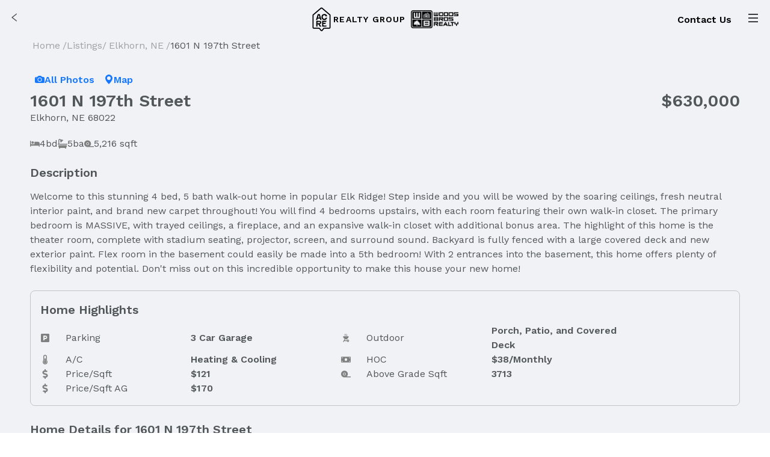

--- FILE ---
content_type: text/css; charset=utf-8
request_url: https://acre-realtygroup.com/_next/static/css/a2bda56bc25b883d.css
body_size: 140
content:
.highlights_container__mrhQ5{margin-top:24px;border:1px solid rgba(179,179,179,.75);border-radius:8px;padding:16px}.highlights_items__pnunG{display:flex;flex-wrap:wrap;gap:4px}.highlights_item__abgFP{display:flex;flex:1 1 450px;align-items:center;max-width:500px}.highlights_icon__eQ_7O{margin-right:8px;display:flex;align-items:center;color:grey}.highlights_value__vYaTK{font-weight:700;overflow:hidden;text-overflow:ellipsis}.features_container__L_biI{border:1px solid rgba(179,179,179,.75);border-radius:8px;overflow:hidden}.features_header__4r2Sy{background-color:#d9d9d9;padding:8px 16px;display:flex;align-items:center;gap:8px}.features_title__U3_gc{margin-bottom:0}.features_icon__KAvKg{color:#1890ff;font-size:20px}.features_section__9TLZ_{padding:8px 16px;border-top:1px solid rgba(179,179,179,.75)}.features_sectionPoint__NCqhx:before{content:"• "}

--- FILE ---
content_type: text/css; charset=utf-8
request_url: https://acre-realtygroup.com/_next/static/css/c9a6341318cf5768.css
body_size: 1965
content:
.listings-page-main_container___vnBy{display:flex;flex-direction:column;align-items:center;min-height:calc(100vh - var(--height-header-footer))}.listings-page-main_content___A6A_{width:100%;max-width:var(--maxPageWidth);margin-bottom:24px}.listings-page-main_filterContainer__nr7F_{display:flex;flex-direction:column;gap:8px;position:-webkit-sticky;position:sticky;top:64px;z-index:10;background-color:var(--background-color);transition:all .5s ease-in-out}.listings-page-main_filters__JrqnI{display:flex;justify-content:flex-end;align-items:center;margin-bottom:12px}.listings-page-main_searchContainer__Yy0AX{width:100%}.listings-page-main_search__W5bN4{margin-right:8px}.listings-page-main_filterButtons__Wif_G{display:flex;gap:8px}.listings-page-main_profileLink__Q__at{margin-top:4px}.listings-page-main_listMapContainer__9mRGG{display:flex;gap:12px}.listings-page-main_listContainer__0wYaj{height:max-content;flex:1 1 600px;overflow:hidden;position:relative;transition:all .5 linear}.listings-page-main_spinnerContainer__C2hEk{height:50vh;width:100%;display:flex;justify-content:center;align-items:center}.listings-page-main_mapContainer__PQTJz{flex:1 1 600px;display:flex;justify-content:center;align-items:center;position:-webkit-sticky;position:sticky;top:108px;right:0;z-index:0;transition:all .5 linear;border-radius:6px;overflow:hidden}.listings-page-main_headerText__3v8xk{flex:1 1;display:flex;flex-direction:column;justify-content:center;align-items:flex-start;margin:4px 4px 8px}.listings-page-main_title__IFA56{margin:0;line-height:1.15;font-size:20px;font-weight:700}.listings-page-main_subtitleContainer__skQW8{display:flex;align-items:center;justify-content:space-between;width:100%;margin-bottom:4px;flex-wrap:wrap;gap:4px}.listings-page-main_subtitle__Ek66e{font-size:16px}.listings-page-main_subtitleButtonsMobile__c6_ad{width:100%;display:flex;justify-content:space-between}.listings-page-main_listingContainer__ChqMS{display:flex;flex-wrap:wrap;gap:8px;padding:0 4px;margin-bottom:8px}.listings-page-main_listingCard__ohksc{flex:1 1 250px;overflow-x:auto;transition:transform .1s ease-in-out}.listings-page-main_listingCard__ohksc:hover{z-index:1;transform:scale(1.02)}.listings-page-main_hiddenFlexItem__lC02f{content:"";flex:1 1 250px;visibility:hidden}.listings-page-main_emptyListingsContainer__HMx1c{margin:48px 0;display:flex;flex-direction:column;justify-content:center;align-items:center;gap:16px}.listings-page-main_pagination__CO9oB{margin-bottom:24px;display:flex;align-items:center;justify-content:center}.listings-page-main_drawerFooter__Pphzf{display:flex;justify-content:center;gap:8px}.listings-page-main_legal___mkab{margin-top:16px;font-size:12px;color:grey}@media (max-width:576px){.listings-page-main_clearFiltersButton__Gmhtr{display:none!important}}@keyframes image-extended_shine__QxCKh{0%{background-position:200%}to{background-position:-60px}}.image-extended_loading__8Wf_h{--shine:white;--background:lightgrey;background-image:linear-gradient(90deg,var(--background) 0,var(--shine) 40px,var(--background) 80px);background-size:500%;animation:image-extended_shine__QxCKh 1.5s linear infinite}.media-tab_container__H4hoT{height:calc(100vh - 64px)}.media-tab_content__WWTmt{max-height:100%;display:flex;flex-wrap:wrap;gap:8px;overflow:auto;padding:0 8px}.media-tab_imageContainer__gygLd{flex:1 1 300px;position:relative;aspect-ratio:1/1;transition:transform .1s ease-in-out}.media-tab_imageContainer__gygLd:hover{transform:scale(1.01)}.media-tab_image__Oxk5V{border-radius:6px;cursor:pointer}.media-tab_hiddenFlexItem__83JFR{content:"";flex:1 0 300px;visibility:hidden}.media-tab_bottomSpacer__Cll5R{height:70px}.media-tab_pagination__wsJpL{color:black}.media-tab_focusImageContainer__mohw5{height:100vh;width:100%;position:relative}.media-tab_closeIcon__Z96vr{background-color:rgba(255,255,255,.35);border-radius:20px;padding:3px}.tour-tab_container__Ib3Gj{height:calc(100vh - 90px)}.tour-tab_iframe__hEGtI{width:100%;height:100%}.location-pin_container__mAvXW{position:absolute;width:30px;height:30px;left:-15px;top:-30px}.location-pin_icon__yMbDy{font-size:30px}.street-view-tab_container__iE_Si{height:100%}.info-modal_tabs__VBsdR{min-height:100%;height:100%;overflow:hidden}.listing-card_container__wGhGy{position:relative;background-color:white;border-radius:4px;display:flex;flex-direction:column;justify-content:flex-start;min-height:100%;min-width:250px;flex-shrink:100!important;cursor:pointer}.listing-card_cardImagesWrapper__9FShF{min-height:125px}.listing-card_cardImageWrapper__6hxc0{position:relative;vertical-align:middle;left:50%;transform:translate(-50%);width:100%;aspect-ratio:2/1}.listing-card_cardImage__4SSRw{border-top-left-radius:4px;border-top-right-radius:4px}.listing-card_textContainer__G8m4r{padding:0 8px 8px}.listing-card_listPrice__17Q89{font-size:20px;font-weight:700;margin:0}.listing-card_specs__PA_tK{font-size:16px;display:flex;align-items:center;gap:12px}.listing-card_spec__gh7jh{display:flex;align-items:center;justify-content:center;gap:6px}.listing-card_street__gE_dB{font-size:16px;max-width:100%;overflow:hidden;white-space:nowrap;text-overflow:ellipsis}.listing-card_cityState__9rRY1{font-size:16px}.listing-card_listOfficeName__sSejE{margin-top:4px;font-size:12px;color:grey}.listing-card_link__H7pgR:hover{color:var(--text-color)}.listing-card_tag__eCoi4{position:absolute;z-index:1;top:7px;left:7px;color:white;font-size:12px;font-weight:600;background-color:rgb(59,65,68,.7);border-radius:100px;padding:1px 8px}.property-types_container__FvX5o{font-size:12px}.property-types_linksCollapsed__KQk_H{height:30px;-webkit-mask-image:linear-gradient(0deg,rgba(0,0,0,0) 0,rgba(0,0,0,1) 25%);mask-image:linear-gradient(0deg,rgba(0,0,0,0) 0,rgba(0,0,0,1) 25%)}.property-types_linksExpanded__690W_{height:max-content}.property-types_button__PNP9P .ant-btn{font-size:12px;font-weight:400;padding:0}.spinner_backgroundOpaque__jao7F{position:fixed;top:0;left:0;bottom:0;right:0;overflow:auto;background-color:white;opacity:90%;z-index:100}.spinner_screen__e_tyx{position:fixed;top:50%;left:50%;transform:translate(-50%,-50%)}.loading-screen_container__InCJG,.spinner_component__Sh4ts{display:flex;align-items:center;justify-content:center}.loading-screen_container__InCJG{min-height:100vh}.loading-screen_content__2Z0UB{position:fixed;top:0;left:0;bottom:0;right:0;overflow:auto;background-color:white;opacity:90%;z-index:100}.loading-screen_spinner__AY0vu{position:fixed;top:50%;left:50%;transform:translate(-50%,-50%)}.links-footer_container__O0Hep{font-size:12px;overflow:hidden}.links-footer_linksCollapsed__1DX9p{height:30px;-webkit-mask-image:linear-gradient(0deg,rgba(0,0,0,0) 0,rgba(0,0,0,1) 25%);mask-image:linear-gradient(0deg,rgba(0,0,0,0) 0,rgba(0,0,0,1) 25%)}.links-footer_linksExpanded__MHON3{height:max-content}.links-footer_button__amd9_ .ant-btn{font-size:12px;font-weight:400;padding:0}.builders-page-main_container__IqCpy{min-height:100vh;display:flex;flex-direction:column;align-items:center;padding-top:8px;max-width:var(--maxPageWidth);margin:auto;padding-bottom:24px}.builders-page-main_content__xmDDA{width:100%;max-width:var(--maxPageWidth)}.builders-page-main_topContainer__i1ASo{padding:0 24px}.builders-page-main_subtitleContainer__CWTwj{display:flex;align-items:center;justify-content:space-between;gap:8px;flex-wrap:wrap}.builders-page-main_title__B2sVn{margin-bottom:8px}.builders-page-main_cardList__eewxj{display:grid;grid-template-columns:repeat(auto-fit,minmax(225px,1fr));grid-gap:16px;gap:16px;padding:16px 24px;margin-bottom:24px}.builders-page-main_card__3TXUv{transition:transform .2s ease-in-out}.builders-page-main_card__3TXUv:hover{transform:scale(1.02)}.builders-page-main_spinnerContainer__KdOjp{width:100%;display:flex;justify-content:center;align-items:center}@media (max-width:576px){.builders-page-main_topContainer__i1ASo{padding:0 6px}.builders-page-main_subtitleContainer__CWTwj{margin-bottom:12px}.builders-page-main_cardList__eewxj{padding:0 6px}.builders-page-main_card__3TXUv{box-shadow:3px 3px 5px 0 rgba(0,0,0,.08)}}.section-cards_container__Rgjgp{border-radius:8px;overflow:hidden}.section-cards_title__iopNe{margin-bottom:4px}.section-cards_cardWrapper__LS3Ef{background-color:white;border-radius:6px;max-width:250px;margin:4px 0;transition:transform .1s ease-in-out}.section-cards_cardWrapper__LS3Ef:hover{transform:scale(1.02)}.section-cards_lastCard__R5Mk7{background-color:white;height:100%;min-height:200px;width:100%;max-width:300px;border-radius:6px;padding:24px;transition:transform .1s ease-in-out}.section-cards_lastCard__R5Mk7:hover{transform:scale(1.02)}.section-cards_lastCardTitle__wH0l7{font-size:18px;font-weight:700;padding-right:28px}.section-cards_link___Hzob:hover{color:var(--text-color)}.section-cards_swiper__UcOXK .swiper-slide{width:auto}.section-cards_swiper__UcOXK .swiper-button-next,.section-cards_swiper__UcOXK .swiper-button-prev{top:105px}.section-cards_bottomButtonContainer__Z0R5e{margin-top:8px}.Home_main__VkIEL{min-height:150vh}.Home_heroImageContainer__fz2VI{width:100%;height:600px;position:absolute;top:0;left:0;background:linear-gradient(black,grey)}.Home_heroImage__TUNRx{opacity:.4}.Home_commonContainer__7vhH1{padding:0 24px;max-width:1200px;margin:auto}.Home_topContainer__YEIO4{height:425px;display:flex;flex-direction:column;gap:8px;margin-bottom:50px;padding:0 24px}.Home_logoImageContainer__5uUSl{height:max-content;flex:1 1 300px;position:relative;filter:drop-shadow(3px 5px 2px rgb(0 0 0/.4))}.Home_newConstruction__EvOLP{position:relative;color:white;font-size:48px;font-weight:700;font-family:Lucida Sans,Lucida Sans Regular,Lucida Grande,Lucida Sans Unicode,Geneva,Verdana,sans-serif;padding:0 16px;text-align:center;text-shadow:0 0 5px black}.Home_cityListingsHeader__FzTxo{color:white;text-align:center;text-shadow:0 0 5px black;z-index:1}.Home_acreContainer__ePF4E{display:flex;align-items:center;justify-content:center;gap:24px;flex-wrap:wrap;margin-bottom:24px}.Home_acreImageContainer__QUG_Z{border-radius:12px;overflow:hidden;box-shadow:5px 5px 20px 0 rgba(0,0,0,.08);min-height:385px;height:max-content;flex:1 1 376px;position:relative}.Home_acreText___ghma{flex:1 1 550px}.Home_sectionCards__EApuh{margin-top:24px;margin-bottom:16px}.Home_processContainer__enxtu{max-width:1200px;padding:0 24px;margin:36px auto 8px;display:flex;flex-direction:column;align-items:center;justify-content:center}.Home_processHeading__t79qR{font-size:36px;margin-bottom:8px;text-align:center}.Home_processCardsContainer__2rU8s{display:flex;justify-content:center;flex-wrap:wrap;gap:16px;margin-bottom:16px}.Home_processCard__8AFHG{display:flex;flex-direction:column;align-items:center;justify-content:flex-start;flex:1 1 350px}.Home_processCardHeading__oJ_Qw{font-size:24px}.Home_processCardImage__A8jbE{border-radius:4px;overflow:hidden;box-shadow:5px 5px 20px 0 rgba(0,0,0,.08);width:100%;min-height:300px;position:relative;margin-bottom:16px}.Home_designContainer__uEbXm{background-color:var(--footer-background-color);padding:56px 0;color:rgba(255,255,255,.8);-webkit-clip-path:polygon(0 5%,100% 0,100% 95%,0 100%);clip-path:polygon(0 5%,100% 0,100% 95%,0 100%);margin-bottom:32px}.Home_acreDesignImage__zjvfu{width:100%;min-height:250px;position:relative;margin-bottom:16px}.Home_designHeader__ioE_m{font-size:24px;text-align:center;margin-bottom:16px;color:white}.Home_designCardsContainer__ib03k{display:flex;justify-content:center;flex-wrap:wrap;gap:36px}.Home_designCard__lM3_j{display:flex;flex-direction:column;align-items:center;justify-content:flex-start;flex:1 1 350px}.Home_designCardHeading__epq9u{font-size:24px;color:white}.Home_designCardImage__58cHD{border-radius:4px;overflow:hidden;box-shadow:5px 5px 20px 0 rgba(0,0,0,.08);width:100%;min-height:300px;position:relative;margin-bottom:16px}.Home_designButton__1bmAO{display:flex;justify-content:center;margin-top:16px}.Home_appointment__Pf6oP{display:flex;flex-direction:column;justify-content:center;align-items:center;margin-bottom:56px}.Home_appointmentHeading__pvIRe{font-size:36px;margin-bottom:16px;text-align:center;font-family:Lucida Sans,Lucida Sans Regular,Lucida Grande,Lucida Sans Unicode,Geneva,Verdana,sans-serif}.Home_bottomSectionCards__uZLN9{margin-bottom:32px}.Home_m0__1ddpt{margin:0}@media (max-width:1200px){.Home_designContainer__uEbXm{-webkit-clip-path:polygon(0 4%,100% 0,100% 96%,0 100%);clip-path:polygon(0 4%,100% 0,100% 96%,0 100%)}}@media (max-width:992px){.Home_designContainer__uEbXm{-webkit-clip-path:polygon(0 3%,100% 0,100% 97%,0 100%);clip-path:polygon(0 3%,100% 0,100% 97%,0 100%)}}@media (max-width:768px){.Home_logoImageContainer__5uUSl{flex:0 1 350px}.Home_newConstruction__EvOLP{font-size:32px}.Home_commonContainer__7vhH1{padding:0 8px}.Home_designContainer__uEbXm{-webkit-clip-path:polygon(0 2%,100% 0,100% 98%,0 100%);clip-path:polygon(0 2%,100% 0,100% 98%,0 100%)}.Home_appointmentHeading__pvIRe{font-size:30px}}@media (max-width:576px){.Home_designContainer__uEbXm{-webkit-clip-path:polygon(0 1.5%,100% 0,100% 98.5%,0 100%);clip-path:polygon(0 1.5%,100% 0,100% 98.5%,0 100%)}}

--- FILE ---
content_type: text/css; charset=utf-8
request_url: https://acre-realtygroup.com/_next/static/css/64602bd99d9bc89a.css
body_size: -339
content:
.media-tab_container__wTD2z{height:calc(100vh - 64px)}.media-tab_content__CyL6n{max-height:100%;display:flex;flex-wrap:wrap;gap:8px;overflow:auto;padding:0 8px}.media-tab_imageContainer__YKpeb{flex:1 1 300px;position:relative;aspect-ratio:1/1;transition:transform .1s ease-in-out}.media-tab_imageContainer__YKpeb:hover{transform:scale(1.01)}.media-tab_image__iJw7s{border-radius:6px;cursor:pointer}.media-tab_hiddenFlexItem__HDdey{content:"";flex:1 0 300px;visibility:hidden}.media-tab_bottomSpacer__yA64D{height:70px}.media-tab_pagination__YoZGh{color:black}.media-tab_focusImageContainer__ZKu7a{height:100vh;width:100%;position:relative}.media-tab_closeIcon__3GL19{background-color:rgba(255,255,255,.35);border-radius:20px;padding:3px}.development-info-modal_tabs__Hr3tp{min-height:100%;height:100%;overflow:hidden}.phone-input_container___AVw0{border:1px;border-style:solid;border-radius:8px;border-color:var(--input-border-color)}.phone-input_container___AVw0:hover{border-color:#4096ff}.phone-input_container___AVw0 .react-tel-input{height:100%;width:100%}.phone-input_container___AVw0 .form-control{color:var(--text-color);font-size:var(--font-size-input)!important;font-family:var(--font-family);padding:10px 16px 10px 48px;line-height:20px;border:none!important;border-radius:8px;width:100%!important;height:100%!important}.phone-input_container___AVw0 .form-control:disabled{color:rgba(59,65,68,.25);background-color:rgba(59,65,68,.04)}.phone-input_container___AVw0 .flag-dropdown{border-radius:6px 0 0 6px!important;border-color:var(--input-border-color)!important;border-top:none!important;border-bottom:none!important;background-color:transparent!important}.icon-feedback_container__vZL9F{display:flex;justify-content:flex-start;align-items:center;gap:8px;padding:0}.icon-feedback_container__vZL9F .ant-typography{margin:0}.icon-feedback_iconLoading__m4GdO{font-size:16px;color:blue}.icon-feedback_iconCheck__yeowQ{font-size:16px;color:forestgreen}.icon-feedback_iconInfo__zFtGJ{font-size:16;color:grey}.contact-picture-form_contactContainer__B_TZl{display:flex;flex-wrap:wrap;gap:24px;margin-top:12px}.contact-picture-form_contactLeftContainer__QTPVa{flex:1 1 150px}.contact-picture-form_contactImageContainer__MOhb_{position:relative;width:100%;aspect-ratio:4/3.5;-webkit-mask-image:linear-gradient(180deg,rgba(0,0,0,0) 0,rgba(0,0,0,1) 25%);mask-image:linear-gradient(180deg,rgba(0,0,0,0) 0,rgba(0,0,0,1) 25%)}.contact-picture-form_contactImage___h_ym{border-radius:8px}.contact-picture-form_contactTitle__MpONK{margin-top:16px;margin-bottom:4px}.contact-picture-form_phoneNumber__AQNRA{margin:0}.contact-picture-form_contactForm__5akqc{flex:1 1 300px}.contact-page-main_container__1yQ2V{display:flex;flex-direction:column;justify-content:center;padding-top:8px;max-width:var(--maxPageWidth);margin:auto}.contact-page-main_content__lUIEm{width:100%;max-width:var(--maxPageWidth);display:flex;justify-content:center;flex-wrap:wrap;gap:24px;margin-bottom:24px}.contact-page-main_header__ipv6c{width:100%;display:flex;justify-content:flex-start}.contact-page-main_contactForm__R3n3s{flex:1 1 250px}.contact-page-main_contactContainer__Eqeo3{flex:1 1 250px;border-radius:4px;overflow:hidden;width:100%}.contact-page-main_contactImage__FTdee{position:relative;width:100%;aspect-ratio:5/6;-webkit-mask-image:linear-gradient(0deg,rgba(0,0,0,0) 0,rgba(0,0,0,1) 10%);mask-image:linear-gradient(0deg,rgba(0,0,0,0) 0,rgba(0,0,0,1) 10%);margin-bottom:12px}.contact-page-main_contactName__o_5FE{font-size:24px;font-weight:700;text-align:center;margin-bottom:16px}.contact-page-main_contactPhone__xuSNk,.contact-page-main_contactQuote__mHYca{text-align:center}.contact-page-main_contactButton__IYLUa{display:flex;justify-content:center}

--- FILE ---
content_type: application/javascript; charset=utf-8
request_url: https://acre-realtygroup.com/_next/static/chunks/6915-c05f3d846c90eb1b.js
body_size: 7455
content:
(self.webpackChunk_N_E=self.webpackChunk_N_E||[]).push([[6915],{1265:(e,t,a)=>{"use strict";a.d(t,{$P:()=>s,FG:()=>n,x3:()=>i});let i={ashland:{id:"ashland",name:"ashland",path:"ashland",defaultCenter:{lat:41.0393,lng:-96.3683},defaultZoom:11,radius:5,image:"/static/cities/house_6.jpeg"},bellevue:{id:"bellevue",name:"bellevue",path:"bellevue",defaultCenter:{lat:41.1515,lng:-95.9177},defaultZoom:11,radius:3,image:"/static/cities/house_2.jpeg"},bennet:{id:"bennet",name:"bennet",path:"bennet",defaultCenter:{lat:40.6778,lng:-96.507},defaultZoom:11,radius:3,image:"/static/cities/bennet_1.jpg"},bennington:{id:"bennington",name:"bennington",path:"bennington",defaultCenter:{lat:41.3647,lng:-96.1578},defaultZoom:11,radius:3,image:"/static/cities/house_10.jpg"},denton:{id:"denton",name:"denton",path:"denton",defaultCenter:{lat:40.7378,lng:-96.8445},defaultZoom:11,radius:3,image:"/static/cities/house_5.jpeg"},elkhorn:{id:"elkhorn",name:"elkhorn",path:"elkhorn",defaultCenter:{lat:41.2832,lng:-96.2368},defaultZoom:11,radius:3,image:"/static/cities/neighborhood_1.jpeg"},gretna:{id:"gretna",name:"gretna",path:"gretna",defaultCenter:{lat:41.1469,lng:-96.239},defaultZoom:11,radius:3,image:"/static/cities/house_3.jpeg"},hallam:{id:"hallam",name:"hallam",path:"hallam",defaultCenter:{lat:40.5376,lng:-96.7869},defaultZoom:11,radius:3,image:"/static/cities/house_8.jpg"},hickman:{id:"hickman",name:"hickman",path:"hickman",defaultCenter:{lat:40.6192,lng:-96.6336},defaultZoom:11,radius:3,image:"/static/cities/neighborhood_2.jpeg"},lincoln:{id:"lincoln",name:"lincoln",path:"lincoln",defaultCenter:{lat:40.8046,lng:-96.7094},defaultZoom:10,radius:10,image:"/static/cities/lincoln_1.jpg"},omaha:{id:"omaha",name:"omaha",path:"omaha",defaultCenter:{lat:41.2562,lng:-96.0897},defaultZoom:9,radius:15,image:"/static/cities/omaha_1.jpg"},papillion:{id:"papillion",name:"papillion",path:"papillion",defaultCenter:{lat:41.1545,lng:-96.043},defaultZoom:11,radius:3,image:"/static/cities/house_4.jpeg"},roca:{id:"roca",name:"roca",path:"roca",defaultCenter:{lat:40.6575,lng:-96.6613},defaultZoom:11,radius:3,image:"/static/cities/house_7.jpeg"},seward:{id:"seward",name:"seward",path:"seward",defaultCenter:{lat:40.9079,lng:-97.0985},defaultZoom:11,radius:6,image:"/static/cities/house_11.jpg"},valley:{id:"valley",name:"valley",path:"valley",defaultCenter:{lat:41.311,lng:-96.3466},defaultZoom:11,radius:5,image:"/static/cities/house_9.jpg"},wahoo:{id:"wahoo",name:"wahoo",path:"wahoo",defaultCenter:{lat:41.2115,lng:-96.6213},defaultZoom:13,radius:5,image:"/static/cities/house_1.jpeg"},waverly:{id:"waverly",name:"waverly",path:"waverly",defaultCenter:{lat:40.9172,lng:-96.5272},defaultZoom:13,radius:3,image:"/static/cities/waverly_1.jpg"}},n={defaultCenter:{lat:41.0393,lng:-96.3683},defaultZoom:8},s={newConstruction:{id:"newConstruction",path:"new-construction-homes",title:"New Construction Homes"},propertyCondo:{id:"propertyCondo",path:"condos",title:"Condos"},propertyTownhouse:{id:"propertyTownhouse",path:"townhomes",title:"Townhomes"},propertyMultiFamily:{id:"propertyMultiFamily",path:"multi-family-homes",title:"Multi-Family Homes"},propertyLand:{id:"propertyLand",path:"land-and-lots",title:"Land and Lots"},propertyManufactured:{id:"propertyManufactured",path:"manufactured-mobile-homes",title:"Manufactured and Mobile Homes"},styleRanch:{id:"styleRanch",path:"ranch-style-homes",title:"Ranch Style Homes"},styleContemporary:{id:"styleContemporary",path:"contemporary-style-homes",title:"Contemporary Style Homes"},styleTraditional:{id:"styleTraditional",path:"traditional-style-homes",title:"Traditional Style Homes"},featureAcreage:{id:"featureAcreage",path:"acreages",title:"Acreages"},featureTrees:{id:"featureTrees",path:"homes-with-trees",title:"Homes With Trees & Wooded Areas"},featureWaterfront:{id:"featureWaterfront",path:"lake-waterfront-homes",title:"Lake & Waterfront Homes"},featureGolfCourse:{id:"featureGolfCourse",path:"golf-course-homes",title:"Golf Course Houses & Lots"},featureMoveInReady:{id:"featureMoveInReady",path:"move-in-ready-homes",title:"Move In Ready Homes"},virtualTour:{id:"virtualTour",path:"homes-with-virtual-tours",title:"Homes With Virtual Tours"},bedrooms2:{id:"bedrooms2",path:"2-bedrooms",title:"2 Bedroom Homes"},bedrooms3:{id:"bedrooms3",path:"3-bedrooms",title:"3 Bedroom Homes"},bedrooms4:{id:"bedrooms4",path:"4-bedrooms",title:"4 Bedroom Homes"},bedrooms5:{id:"bedrooms5",path:"5-bedrooms",title:"5 Bedroom Homes"}}},2667:(e,t,a)=>{"use strict";a.d(t,{$A:()=>n,er:()=>i,rb:()=>s});let i="64px",n="64px",s="44px"},3348:e=>{e.exports={container:"listings-page-main_container___vnBy",content:"listings-page-main_content___A6A_",filterContainer:"listings-page-main_filterContainer__nr7F_",filters:"listings-page-main_filters__JrqnI",searchContainer:"listings-page-main_searchContainer__Yy0AX",search:"listings-page-main_search__W5bN4",filterButtons:"listings-page-main_filterButtons__Wif_G",profileLink:"listings-page-main_profileLink__Q__at",listMapContainer:"listings-page-main_listMapContainer__9mRGG",listContainer:"listings-page-main_listContainer__0wYaj",spinnerContainer:"listings-page-main_spinnerContainer__C2hEk",mapContainer:"listings-page-main_mapContainer__PQTJz",headerText:"listings-page-main_headerText__3v8xk",title:"listings-page-main_title__IFA56",subtitleContainer:"listings-page-main_subtitleContainer__skQW8",subtitle:"listings-page-main_subtitle__Ek66e",subtitleButtonsMobile:"listings-page-main_subtitleButtonsMobile__c6_ad",listingContainer:"listings-page-main_listingContainer__ChqMS",listingCard:"listings-page-main_listingCard__ohksc",hiddenFlexItem:"listings-page-main_hiddenFlexItem__lC02f",emptyListingsContainer:"listings-page-main_emptyListingsContainer__HMx1c",pagination:"listings-page-main_pagination__CO9oB",drawerFooter:"listings-page-main_drawerFooter__Pphzf",legal:"listings-page-main_legal___mkab",clearFiltersButton:"listings-page-main_clearFiltersButton__Gmhtr"}},9863:(e,t,a)=>{"use strict";a.d(t,{G:()=>s,j:()=>n});var i=a(1213);let n=i.wA,s=i.d4},15202:(e,t,a)=>{"use strict";a.d(t,{U:()=>n,l:()=>i});let i=()=>{document.body.style.overflow="hidden"},n=()=>{"hidden"===document.body.style.overflow&&document.body.style.removeProperty("overflow")}},21261:(e,t,a)=>{"use strict";a.d(t,{default:()=>$});var i=a(95155),n=a(12115),s=a(52619),l=a.n(s),o=a(67909),r=a(20063),c=a(21958),d=a(31627),u=a(9863),p=a(32617),m=a(3348),h=a.n(m),g=a(85377),y=a(61151),f=a(54835),v=a(26094),b=a(61566),_=a(19588),x=a(91589),C=a(3252),j=a(48022),k=a(34835),w=a(1265),N=a(59904),P=a(66575),S=a(24864),L=a.n(S);let T=e=>{let{cityId:t}=e,a=w.x3[t],[s,o]=(0,n.useState)(!1),r=(0,n.useRef)(null),c=(0,N.mi)();return(0,i.jsxs)("div",{className:L().container,children:[(0,i.jsx)("h4",{children:"Properties For Sale in ".concat((0,P.nx)(a.name),", NE")}),(0,i.jsx)("div",{ref:r,className:s?L().linksExpanded:L().linksCollapsed,children:c.map((e,t)=>(0,i.jsx)("li",{children:(0,i.jsx)(l(),{href:"/listings/ne/".concat(a.path,"/for-sale/").concat(w.$P[e].path),children:"".concat(w.$P[e].title," For Sale In ").concat((0,P.nx)(a.name),", NE")})},t))}),(0,i.jsx)("div",{className:L().button,children:(0,i.jsx)(y.Ay,{type:"link",size:"small",icon:s?(0,i.jsx)(k.A,{}):(0,i.jsx)(C.A,{}),onClick:()=>{s?o(!1):o(!0)},children:s?"Less":"More"})})]})};var A=a(39324),M=a(7669),F=a(97998),E=a(62718),H=a(55028),I=a(2667),Z=a(15202);let z=function(e){let t=arguments.length>1&&void 0!==arguments[1]?arguments[1]:"",a=arguments.length>2?arguments[2]:void 0;return Object.keys(e).reduce((i,n)=>{let s=e[n],l=a&&t?"".concat(t,".").concat(n):n;return"object"==typeof s&&null!==s?Object.assign(i,z(s,l)):i[l]=s,i},{})};var q=a(42061),B=a(83693),G=a.n(B);let O=(0,o.default)(()=>Promise.all([a.e(9371),a.e(8833),a.e(4306),a.e(112)]).then(a.bind(a,60112)),{loadableGenerated:{webpack:()=>[60112]},ssr:!1,loading:()=>(0,i.jsx)(A.A,{spinnerLocation:"component",spinnerBackground:"none",spinnerIndicator:"circle"})}),R=(0,o.default)(()=>a.e(1362).then(a.bind(a,51362)),{loadableGenerated:{webpack:()=>[51362]}}),W=(0,o.default)(()=>Promise.all([a.e(4651),a.e(1436),a.e(4920),a.e(396)]).then(a.bind(a,60396)),{loadableGenerated:{webpack:()=>[60396]},loading:()=>(0,i.jsx)(A.A,{spinnerLocation:"component",spinnerBackground:"none",spinnerIndicator:"circle"})}),{Search:U}=g.A,$=e=>{var t,a,s;let{properties:o,cityId:m,builder:g,pathFilterId:k,page:S,pageSize:L,filters:A,sort:B,development:$,isFeaturedListingsPage:X,deviceType:Y,listingStatus:J}=e,Q=(0,n.useMemo)(()=>m&&w.x3[m],[m]),D=(0,r.useRouter)(),V=(0,u.j)(),K=(0,u.G)(c.Cq),ee=null!=(s=(0,M.xc)())?s:500,[et,ea]=(0,n.useState)(!1),[ei,en]=(0,n.useState)(!1),[es,el]=(0,n.useState)(window.scrollY),[eo,er]=(0,n.useState)(window.scrollY),[ec,ed]=(0,n.useState)("mobile"===Y),eu=(e=>{let[t,a]=(0,n.useState)(void 0);return(0,n.useEffect)(()=>{{let t=window.matchMedia(e);a(t.matches);let i=e=>{a(e.matches)};return t.addListener(i),()=>t.removeListener(i)}},[e]),t})("(max-width: ".concat(q.f.sm,"px)")),[ep,em]=(0,n.useState)(!0),eh=(0,u.G)(e=>e.session.listingsMapFullSize),[eg,ey]=(0,n.useState)(!1),[ef,ev]=(0,n.useState)(!1),eb=(null==g?void 0:g.name)?g.name:"",e_=(S-1)*L,ex={city:null==Q?void 0:Q.name,builderPath:null==g?void 0:g.path,developmentPath:null==$?void 0:$.path,acreListing:!!(null==$?void 0:$.path)||X,filters:{...A,listingStatus:J}},eC=(0,d.zq)({...ex,sort:B,top:L,skip:e_}),ej=G()(()=>{el(window.scrollY)},100),ek=(0,n.useCallback)(ej,[ej]);(0,n.useEffect)(()=>{!0===eu&&!1===ec?ed(!0):!1===eu&&!0===ec&&ed(!1)},[eu]),(0,n.useEffect)(()=>{var e;let t=async()=>{var e;ev(!0);let t=Math.ceil(((null==(e=eC.data)?void 0:e.count)||0)/200),a=[];for(let e=0;e<t;e++){let t=200*e;a.push(V((0,c.yZ)({...ex,top:200,skip:t,map:!0,imageCountMax:1})))}await Promise.all(a),ev(!1)};!eC.isFetching&&((null==Q?void 0:Q.name)!==(null==(e=K.queryParams)?void 0:e.city)||g&&g.path!==K.queryParams.builderPath||JSON.stringify(A)!==JSON.stringify(K.queryParams.filters))&&(V((0,c.L2)()),t())},[eC]),(0,n.useEffect)(()=>{ec?(es<eo||es<70?em(!0):es>eo&&es>70&&em(!1),er(es)):em(!0)},[es,ec]),(0,n.useEffect)(()=>(window.addEventListener("scroll",ek,{passive:!0}),()=>{window.removeEventListener("scroll",ek)}),[ek]);let ew=(0,n.useCallback)(e=>{let t=e.scale;t&&1!==t&&e.preventDefault()},[]),eN=(0,n.useCallback)(()=>{document.addEventListener("touchmove",ew,{passive:!1}),document.addEventListener("gesturestart",ew,{passive:!1})},[ew]),eP=(0,n.useCallback)(()=>{document.removeEventListener("touchmove",ew),document.removeEventListener("gesturestart",ew)},[ew]);(0,n.useEffect)(()=>{let e=()=>{ey(!0),eN(),ec&&(window.scrollTo(0,0),V((0,p.po)(!0)))};eh&&(eg||e()),ec&&!eh?(ey(!1),eP()):ec||eg||e(),ec&&(eg||et)&&(0,Z.l)(),ec&&(!ec||eg||et)||(0,Z.U)()},[V,es,eh,ec,eg,et,eN,eP]),(0,n.useEffect)(()=>(window.scrollTo(0,0),V((0,p.im)(void 0)),()=>{(0,Z.U)(),V((0,p.po)(!1)),eP()}),[V,eP]);let eS=(0,n.useMemo)(()=>{var e,t,a,i,n,s,l,o,r,c,d,u,p,m,h;return[null!==A.bedrooms,null!==A.bathrooms,A.priceMin,A.priceMax,A.virtualTour,!!((null==(e=A.propertySubTypes)?void 0:e.propertyHouse)||(null==(t=A.propertySubTypes)?void 0:t.propertyCondo)||(null==(a=A.propertySubTypes)?void 0:a.propertyTownhouse)||(null==(i=A.propertySubTypes)?void 0:i.propertyMultiFamily)||(null==(n=A.propertySubTypes)?void 0:n.propertyLand)||(null==(s=A.propertySubTypes)?void 0:s.propertyManufactured)||(null==(l=A.propertySubTypes)?void 0:l.propertyOther)),!!((null==(o=A.propertyStyleTypes)?void 0:o.styleRanch)||(null==(r=A.propertyStyleTypes)?void 0:r.styleContemporary)||(null==(c=A.propertyStyleTypes)?void 0:c.styleTraditional)),!!((null==(d=A.propertyFeatureTypes)?void 0:d.featureAcreage)||(null==(u=A.propertyFeatureTypes)?void 0:u.featureTrees)||(null==(p=A.propertyFeatureTypes)?void 0:p.featureWaterfront)||(null==(m=A.propertyFeatureTypes)?void 0:m.featureGolfCourse)||(null==(h=A.propertyFeatureTypes)?void 0:h.featureMoveInReady)),null!==A.newConstruction||null!==A.existingProperty,A.lotSize]},[A]),eL=(0,n.useMemo)(()=>eS.filter(Boolean).length,[eS]);(0,n.useEffect)(()=>{ei&&(ea(!1),en(!1))},[ei]);let eT=[{label:"New Listings",key:"newListings"},{label:"Price (Low-High)",key:"priceLowHigh"},{label:"Price (High-Low)",key:"priceHighLow"},{label:"Square Feet",key:"sqft"}],eA=eT.find(e=>e.key===B),eM=(0,n.useMemo)(()=>((e,t,a,i,n)=>{if(e&&"sold"===n)return"/listings/builders/".concat(e.path,"/sold");if(e)return"/listings/builders/".concat(e.path);if(t&&a)return"/listings/developments/ne/".concat(a.path,"/").concat(t.path);if(a)return"/listings/ne/".concat(a.path);if(i)return"/listings/featured";else return"/listings/ne/lincoln"})(g,$,Q,X,J),[g,$,Q,X,J]),eF=(0,n.useCallback)(e=>(0,H.X6)({baseUrl:"".concat(eM,"?page=").concat(e),filters:A,sort:B}),[eM,A,B]),eE=(0,n.useCallback)(e=>{let t=(0,N.TR)("name",e);return t?w.x3[t].path:e},[]),eH=(0,n.useMemo)(()=>(e=>{let{cityName:t,developmentName:a,builderDisplayName:i,pathFilterId:n,isFeaturedListingsPage:s,filters:l,listingStatus:o}=e,r="Real Estate & Homes For Sale",{city:c,builderName:d,builderAliases:u,...p}=l&&z(l," ",!1)||{},m=p&&Object.values(p).filter(Boolean).length,h=p&&((e,t)=>Object.keys(e).find(a=>e[a]===t))(p,!0),g=1===m?h||(null==p?void 0:p.bedrooms)&&"bedrooms".concat(p.bedrooms):void 0,y=t&&(0,P.nx)(t),f=i&&(0,P.nx)(i);if(s)return"Featured Homes and Land For Sale in Nebraska";if(a)return t?"".concat(a," in ").concat(y,", NE ").concat(r):"".concat(a," ").concat(r);if(!n&&t&&l&&g){let e=Object.keys(w.$P).find(e=>e===g);return e?"".concat(w.$P[e].title," For Sale in ").concat(y,", NE"):"".concat(y,", NE ").concat(r)}if(!n){if(t)return"".concat(y,", NE ").concat(r);if(i&&"sold"===o)return"".concat(f," Previously Sold Homes");if(i)return"".concat(f," ").concat(r)}return n&&t?"".concat(w.$P[n].title," For Sale in ").concat(y,", NE"):"Homes For Sale ".concat("in Nebraska")})({cityName:null==Q?void 0:Q.name,developmentName:null==$?void 0:$.name,builderDisplayName:eb,pathFilterId:k,isFeaturedListingsPage:X,filters:A,listingStatus:J}),[Q,$,eb,k,X,A,J]),eI=(0,n.useMemo)(()=>(e=>{let{cityName:t,developmentName:a,builderDisplayName:i,listingsCount:n,listingStatus:s}=e,l=n||0,o=1===l?"home":"homes";return a?"".concat(l," ").concat(o," available in ").concat((0,P.nx)(a)):t?"".concat(l," ").concat(o," available in ").concat((0,P.nx)(t)):i&&"sold"===s?"".concat(l," ").concat(o," sold by ").concat((0,P.ZH)(i)):i?"".concat(l," ").concat(o," available from ").concat((0,P.ZH)(i)):"".concat(l," ").concat(o," available")})({cityName:null==Q?void 0:Q.name,developmentName:null==$?void 0:$.name,builderDisplayName:eb,isFeaturedListingsPage:X,listingsCount:o["@odata.count"],listingStatus:J}),[Q,$,eb,X,o,J]),eZ=(0,n.useCallback)(e=>{let t=(0,H.X6)({baseUrl:eM,filters:{...A,search:e},sort:B});D.push(t)},[eM,A,B,D]),ez=(0,n.useCallback)(e=>{D.push(eF(e))},[eF,D]);return(0,i.jsxs)("div",{className:h().container,children:[(0,i.jsxs)("div",{className:h().content,children:[(0,i.jsx)("div",{className:h().filterContainer,id:"filterContainer",style:{position:ep?"sticky":"static",opacity:+!!ep},children:(0,i.jsxs)("div",{className:h().filters,children:[(0,i.jsx)(U,{placeholder:"Search by address, keyword, builder name, etc...",defaultValue:A.search||void 0,allowClear:!0,onSearch:eZ,enterButton:!0,className:h().search}),(0,i.jsxs)("div",{className:h().filterButtons,children:[eL>0&&(0,i.jsx)(y.Ay,{type:"default",size:"middle",icon:(0,i.jsx)(F.qbC,{className:"anticon"}),onClick:()=>D.push("".concat(eM).concat(B?"?sort=".concat(B):"")),className:h().clearFiltersButton,children:"Clear all filters"}),(0,i.jsx)(y.Ay,{type:"primary",size:"middle",icon:(0,i.jsx)(F.YsJ,{className:"anticon"}),onClick:()=>ea(!et),children:eL>0?"Filter (".concat(eL,")"):"Filter"})]})]})}),!(ec&&eg)&&(0,i.jsxs)("div",{className:h().headerText,children:[(0,i.jsx)(f.A,{style:{marginBottom:"16px"},items:(e=>{let{cityName:t,developmentName:a,builderDisplayName:i,builderPath:n,pathFilterId:s,isFeaturedListingsPage:l}=e,o=[{title:"Home",href:"/"}];if(i||o.push({title:"Listings"}),l&&o.push({title:"Featured"}),!s&&(t&&o.push({title:"".concat((0,P.nx)(t),", NE"),href:"/listings/ne/".concat(t.toLowerCase())}),i&&n&&(o.push({title:"Builders",href:"/builders"}),o.push({title:"".concat((0,P.ZH)(i)),href:"/builders/".concat(n)}),o.push({title:"".concat((0,P.ZH)(i)," Listings")}))),s&&t){var r,c;o.push({title:"".concat((0,P.nx)(t),", NE"),href:"/listings/ne/".concat(t.toLowerCase())});let e=null!=(c=null==(r=w.$P[s])?void 0:r.title)?c:"";o.push({title:e})}return o})({cityName:null==Q?void 0:Q.name,developmentName:null==$?void 0:$.name,builderDisplayName:eb,builderPath:null==g?void 0:g.path,pathFilterId:k,isFeaturedListingsPage:X}).map(e=>e.href?{title:(0,i.jsx)(l(),{href:e.href,children:e.title})}:{title:e.title})}),(0,i.jsx)("h1",{className:h().title,children:eH}),g&&(0,i.jsx)(l(),{href:"/builders/".concat(g.path),className:h().profileLink,children:(0,i.jsx)(y.Ay,{type:"link",size:"small",style:{padding:0},children:"Builder Profile"})}),$&&Q&&(0,i.jsx)(l(),{href:"/developments/ne/".concat(Q.path,"/").concat($.path),className:h().profileLink,children:(0,i.jsx)(y.Ay,{type:"link",size:"small",style:{padding:0},children:"Development Profile"})})]}),(0,i.jsx)("div",{className:h().listMapContainer,children:o.value&&(0,i.jsxs)(i.Fragment,{children:[!eh&&(0,i.jsxs)("div",{className:h().listContainer,children:[(0,i.jsx)("div",{className:h().headerText,children:(0,i.jsxs)("div",{className:h().subtitleContainer,children:[(0,i.jsx)("h2",{className:h().subtitle,children:eI}),(0,i.jsxs)("div",{className:ec?h().subtitleButtonsMobile:"",children:[(0,i.jsx)(v.A,{menu:{items:eT,onClick:e=>{let t=(0,H.X6)({baseUrl:eM,filters:A,sort:e.key});D.push(t)}},trigger:["click"],children:(0,i.jsx)(b.A,{children:(0,i.jsxs)(y.Ay,{children:["Sort: ".concat((null==eA?void 0:eA.label)||"New Listings"),(0,i.jsx)(C.A,{})]})})}),ec&&(0,i.jsx)(y.Ay,{type:"primary",icon:(0,i.jsx)(E.OjX,{className:"anticon"}),onClick:()=>V((0,p.po)(!0)),children:"Map"})]})]})}),(0,i.jsxs)("div",{className:h().listingContainer,children:[null==(t=o.value)?void 0:t.map((e,t)=>(0,i.jsx)("div",{className:h().listingCard,onMouseOver:()=>V((0,p.im)(e.ListingId)),children:(0,i.jsx)(j.A,{href:"/listings/ne/".concat(eE(e.City.toLowerCase()),"/").concat(e.ListingId),property:e,priorityPhoto:t<=3})},e.ListingId)),(0,i.jsx)("div",{className:h().hiddenFlexItem}),(0,i.jsx)("div",{className:h().hiddenFlexItem})]}),(!o.value||(null==(a=o.value)?void 0:a.length)===0)&&(0,i.jsxs)("div",{className:h().emptyListingsContainer,children:[(0,i.jsx)(_.A,{description:"No listings found"}),Q&&(eL>0||A.search)&&(0,i.jsx)(y.Ay,{type:"primary",size:"middle",onClick:()=>D.push("".concat(eM).concat(B?"?sort=".concat(B):"")),children:"See All ".concat((0,P.nx)(Q.name)," Listings")}),!Q&&(eL>0||A.search)&&(0,i.jsx)(y.Ay,{type:"primary",size:"middle",icon:(0,i.jsx)(F.qbC,{className:"anticon"}),onClick:()=>D.push("".concat(eM).concat(B?"?sort=".concat(B):"")),children:"Clear All Filters"}),0===eL&&!A.search&&(0,i.jsx)(y.Ay,{type:"primary",size:"middle",icon:(0,i.jsx)(F.rQ8,{className:"anticon"}),onClick:()=>D.push("/"),children:"Home"})]}),(0,i.jsx)("div",{className:h().pagination,children:(0,i.jsx)(x.A,{current:S,defaultCurrent:S,total:o["@odata.count"],pageSize:L,showSizeChanger:!1,onChange:ez})}),(0,i.jsxs)("div",{className:h().legal,children:[(0,i.jsx)("p",{children:"Listing information is provided by Participants of the Great Plains Regional Multiple Listing Service Inc. IDX information is provided exclusively for personal, non-commercial use, and may not be used for any purpose other than to identify prospective properties consumers may be interested in purchasing. Information is deemed reliable but not guaranteed. Copyright 2023, Great Plains Regional Multiple Listing Service, Inc."}),(0,i.jsx)("p",{children:"The listing broker’s offer of compensation is made only to participants of the MLS where the listing is filed."})]}),Q&&(0,i.jsx)(T,{cityId:Q.id})]},"listContainer"),(ec&&eg||!ec)&&(0,i.jsx)("div",{className:"".concat(h().mapContainer," fadeInAnimation"),style:ec?{height:"calc(".concat(ee,"px - ").concat(I.$A," - ").concat(I.rb,")")}:{height:"calc(100vh - ".concat(I.$A," - ").concat(I.rb," - 16px)")},children:(0,i.jsx)(O,{properties:K.mapProperties||o.value,cityId:null==Q?void 0:Q.id,isLoading:ef})},"mapContainer")]})})]}),(0,i.jsx)(R,{title:"Filters",placement:"right",closable:!0,onClose:()=>{ea(!1),window.scrollTo(0,0)},open:et,destroyOnClose:!0,footer:(0,i.jsxs)("div",{className:h().drawerFooter,children:[(0,i.jsx)(y.Ay,{type:"primary",onClick:()=>en(!0),children:"Submit"}),eL>0&&(0,i.jsx)(y.Ay,{type:"default",size:"middle",icon:(0,i.jsx)(F.qbC,{className:"anticon"}),onClick:()=>D.push("".concat(eM).concat(B?"?sort=".concat(B):"")),children:"Clear all filters"})]}),children:(0,i.jsx)(W,{submit:ei,setSubmit:en,baseUrl:eM,filters:A,sort:B})})]})}},21958:(e,t,a)=>{"use strict";a.d(t,{Ay:()=>d,Cq:()=>c,L2:()=>r,yZ:()=>l});var i=a(26286),n=a(31627);let s={mapProperties:[],queryParams:{city:void 0,builderName:void 0,filters:void 0}},l=(0,i.zD)("mapProperties/fetch",async(e,t)=>{let a=await fetch((0,n.zM)(e));return(await a.json()).value}),o=(0,i.Z0)({name:"properties",initialState:s,reducers:{resetMapProperties:e=>{e.mapProperties=[],e.queryParams=s.queryParams}},extraReducers:e=>{e.addCase(l.fulfilled,(e,t)=>{e.mapProperties=e.mapProperties.concat(t.payload),e.queryParams={city:t.meta.arg.city,builderPath:t.meta.arg.builderPath,filters:t.meta.arg.filters}})}}),{resetMapProperties:r}=o.actions,c=e=>e.properties,d=o.reducer},22399:(e,t,a)=>{"use strict";a.d(t,{T:()=>n,X:()=>i});let i=e=>{let t=new URLSearchParams;return Object.entries(e).forEach(e=>{let[a,i]=e;Array.isArray(i)?i.forEach(e=>t.append(a,e.toString())):"object"!=typeof i||Array.isArray(i)||null===i?null!=i&&""!==i&&t.append(a,i.toString()):Object.entries(i).forEach(e=>{let[a,i]=e;null!=i&&t.append(a,i.toString())})}),t.toString()},n=(e,t)=>e.includes("?")?"".concat(e,"&").concat(t):"".concat(e,"?").concat(t)},24864:e=>{e.exports={container:"property-types_container__FvX5o",linksCollapsed:"property-types_linksCollapsed__KQk_H",linksExpanded:"property-types_linksExpanded__690W_",button:"property-types_button__PNP9P"}},27208:e=>{e.exports={backgroundOpaque:"spinner_backgroundOpaque__jao7F",screen:"spinner_screen__e_tyx",component:"spinner_component__Sh4ts"}},31627:(e,t,a)=>{"use strict";a.d(t,{UT:()=>o,zM:()=>l,zq:()=>r});var i=a(61321),n=a(10507),s=a(22399);let l=e=>{let t=(0,s.X)(e.filters),a="/api/properties";return e.city&&(a=(0,s.T)(a,"city=".concat(e.city))),e.builderPath&&(a=(0,s.T)(a,"builderPath=".concat(e.builderPath))),e.developmentPath&&(a=(0,s.T)(a,"developmentPath=".concat(e.developmentPath))),t&&(a=(0,s.T)(a,t)),e.top&&(a=(0,s.T)(a,"top=".concat(e.top))),e.skip&&(a=(0,s.T)(a,"skip=".concat(e.skip))),e.map&&(a=(0,s.T)(a,"map=".concat(e.map))),e.longitude&&e.latitude&&e.radius&&(a=(0,s.T)(a,"longitude=".concat(e.longitude,"&latitude=").concat(e.latitude,"&radius=").concat(e.radius))),e.acreListing&&(a=(0,s.T)(a,"acreListing=".concat(e.acreListing))),e.excludeListingId&&(a=(0,s.T)(a,"excludeListingId=".concat(e.excludeListingId))),e.sort&&(a=(0,s.T)(a,"sort=".concat(e.sort))),e.imageCountMax&&(a=(0,s.T)(a,"imageCountMax=".concat(e.imageCountMax))),a},o=(0,i.xP)({reducerPath:"propertiesApi",baseQuery:(0,n.cw)(),endpoints:e=>({getProperties:e.query({query:e=>({url:l(e),method:"GET"})})})}),{useGetPropertiesQuery:r}=o},32617:(e,t,a)=>{"use strict";a.d(t,{Ay:()=>l,im:()=>n,po:()=>s});let i=(0,a(26286).Z0)({name:"session",initialState:{listingIdHovered:void 0,listingsMapFullSize:!1},reducers:{updateListingIdHovered:(e,t)=>{let{payload:a}=t;e.listingIdHovered=a},updateListingsMapFullSize:(e,t)=>{let{payload:a}=t;e.listingsMapFullSize=a}}}),{updateListingIdHovered:n,updateListingsMapFullSize:s}=i.actions,l=i.reducer},39324:(e,t,a)=>{"use strict";a.d(t,{A:()=>c});var i=a(95155);a(12115);var n=a(36060),s=a(37076),l=a(27208),o=a.n(l);let r=(0,i.jsx)(s.A,{style:{fontSize:24},spin:!0}),c=e=>{let{spinnerLocation:t,spinnerBackground:a,spinnerIndicator:s,size:l}=e;return(0,i.jsx)("div",{className:"opaque"===a?o().backgroundOpaque:"",children:(0,i.jsx)("div",{className:"component"===t?o().component:o().screen,children:(0,i.jsx)(n.A,{indicator:"circle"===s?r:void 0,size:l})})})}},50792:e=>{e.exports={container:"loading-screen_container__InCJG",content:"loading-screen_content__2Z0UB",spinner:"loading-screen_spinner__AY0vu"}},66915:(e,t,a)=>{Promise.resolve().then(a.bind(a,82524)),Promise.resolve().then(a.bind(a,21261)),Promise.resolve().then(a.t.bind(a,50792,23))},82524:(e,t,a)=>{"use strict";a.d(t,{Spin:()=>i.A});var i=a(36060)}}]);

--- FILE ---
content_type: application/javascript; charset=utf-8
request_url: https://acre-realtygroup.com/_next/static/chunks/8334-724f060a07e333fa.js
body_size: 27012
content:
(self.webpackChunk_N_E=self.webpackChunk_N_E||[]).push([[8334],{11124:(e,t,n)=>{e.exports=function(e){var t={};function n(r){if(t[r])return t[r].exports;var a=t[r]={i:r,l:!1,exports:{}};return e[r].call(a.exports,a,a.exports,n),a.l=!0,a.exports}return n.m=e,n.c=t,n.d=function(e,t,r){n.o(e,t)||Object.defineProperty(e,t,{enumerable:!0,get:r})},n.r=function(e){"undefined"!=typeof Symbol&&Symbol.toStringTag&&Object.defineProperty(e,Symbol.toStringTag,{value:"Module"}),Object.defineProperty(e,"__esModule",{value:!0})},n.t=function(e,t){if(1&t&&(e=n(e)),8&t||4&t&&"object"==typeof e&&e&&e.__esModule)return e;var r=Object.create(null);if(n.r(r),Object.defineProperty(r,"default",{enumerable:!0,value:e}),2&t&&"string"!=typeof e)for(var a in e)n.d(r,a,(function(t){return e[t]}).bind(null,a));return r},n.n=function(e){var t=e&&e.__esModule?function(){return e.default}:function(){return e};return n.d(t,"a",t),t},n.o=function(e,t){return Object.prototype.hasOwnProperty.call(e,t)},n.p="",n(n.s=9)}([function(e,t){e.exports=n(12115)},function(e,t,n){var r;!function(){"use strict";var n={}.hasOwnProperty;function a(){for(var e=[],t=0;t<arguments.length;t++){var r=arguments[t];if(r){var o=typeof r;if("string"===o||"number"===o)e.push(r);else if(Array.isArray(r)&&r.length){var i=a.apply(null,r);i&&e.push(i)}else if("object"===o)for(var c in r)n.call(r,c)&&r[c]&&e.push(c)}}return e.join(" ")}e.exports?(a.default=a,e.exports=a):void 0===(r=(function(){return a}).apply(t,[]))||(e.exports=r)}()},function(e,t,n){(function(t){var n=/^\s+|\s+$/g,r=/^[-+]0x[0-9a-f]+$/i,a=/^0b[01]+$/i,o=/^0o[0-7]+$/i,i=parseInt,c="object"==typeof t&&t&&t.Object===Object&&t,l="object"==typeof self&&self&&self.Object===Object&&self,s=c||l||Function("return this")(),u=Object.prototype.toString,f=s.Symbol,d=f?f.prototype:void 0,p=d?d.toString:void 0;function m(e){if("string"==typeof e)return e;if(g(e))return p?p.call(e):"";var t=e+"";return"0"==t&&1/e==-1/0?"-0":t}function h(e){var t=typeof e;return!!e&&("object"==t||"function"==t)}function g(e){return"symbol"==typeof e||!!e&&"object"==typeof e&&"[object Symbol]"==u.call(e)}e.exports=function(e,t,c){var l,s,u,f,d,p;return e=null==(l=e)?"":m(l),p=(d=(f=c)?(f=function(e){if("number"==typeof e)return e;if(g(e))return NaN;if(h(e)){var t="function"==typeof e.valueOf?e.valueOf():e;e=h(t)?t+"":t}if("string"!=typeof e)return 0===e?e:+e;e=e.replace(n,"");var c=a.test(e);return c||o.test(e)?i(e.slice(2),c?2:8):r.test(e)?NaN:+e}(f))===1/0||f===-1/0?17976931348623157e292*(f<0?-1:1):f==f?f:0:0===f?f:0)%1,s=d==d?p?d-p:d:0,u=e.length,s==s&&(void 0!==u&&(s=s<=u?s:u),s=s>=0?s:0),c=s,t=m(t),e.slice(c,c+t.length)==t}}).call(this,n(3))},function(e,t){var n;n=function(){return this}();try{n=n||Function("return this")()}catch(e){"object"==typeof window&&(n=window)}e.exports=n},function(e,t,n){(function(t){var n,r=/^\[object .+?Constructor\]$/,a="object"==typeof t&&t&&t.Object===Object&&t,o="object"==typeof self&&self&&self.Object===Object&&self,i=a||o||Function("return this")(),c=Array.prototype,l=Function.prototype,s=Object.prototype,u=i["__core-js_shared__"],f=(n=/[^.]+$/.exec(u&&u.keys&&u.keys.IE_PROTO||""))?"Symbol(src)_1."+n:"",d=l.toString,p=s.hasOwnProperty,m=s.toString,h=RegExp("^"+d.call(p).replace(/[\\^$.*+?()[\]{}|]/g,"\\$&").replace(/hasOwnProperty|(function).*?(?=\\\()| for .+?(?=\\\])/g,"$1.*?")+"$"),g=c.splice,b=O(i,"Map"),y=O(Object,"create");function v(e){var t=-1,n=e?e.length:0;for(this.clear();++t<n;){var r=e[t];this.set(r[0],r[1])}}function C(e){var t=-1,n=e?e.length:0;for(this.clear();++t<n;){var r=e[t];this.set(r[0],r[1])}}function w(e){var t=-1,n=e?e.length:0;for(this.clear();++t<n;){var r=e[t];this.set(r[0],r[1])}}function S(e,t){for(var n,r=e.length;r--;)if((n=e[r][0])===t||n!=n&&t!=t)return r;return -1}function x(e,t){var n,r=e.__data__;return("string"==(n=typeof t)||"number"==n||"symbol"==n||"boolean"==n?"__proto__"!==t:null===t)?r["string"==typeof t?"string":"hash"]:r.map}function O(e,t){var n=null==e?void 0:e[t];return!function(e){var t;return!(!_(e)||f&&f in e)&&("[object Function]"==(t=_(e)?m.call(e):"")||"[object GeneratorFunction]"==t||function(e){var t=!1;if(null!=e&&"function"!=typeof e.toString)try{t=!!(e+"")}catch(e){}return t}(e)?h:r).test(function(e){if(null!=e){try{return d.call(e)}catch(e){}try{return e+""}catch(e){}}return""}(e))}(n)?void 0:n}function j(e,t){if("function"!=typeof e||t&&"function"!=typeof t)throw TypeError("Expected a function");var n=function(){var r=arguments,a=t?t.apply(this,r):r[0],o=n.cache;if(o.has(a))return o.get(a);var i=e.apply(this,r);return n.cache=o.set(a,i),i};return n.cache=new(j.Cache||w),n}function _(e){var t=typeof e;return!!e&&("object"==t||"function"==t)}v.prototype.clear=function(){this.__data__=y?y(null):{}},v.prototype.delete=function(e){return this.has(e)&&delete this.__data__[e]},v.prototype.get=function(e){var t=this.__data__;if(y){var n=t[e];return"__lodash_hash_undefined__"===n?void 0:n}return p.call(t,e)?t[e]:void 0},v.prototype.has=function(e){var t=this.__data__;return y?void 0!==t[e]:p.call(t,e)},v.prototype.set=function(e,t){return this.__data__[e]=y&&void 0===t?"__lodash_hash_undefined__":t,this},C.prototype.clear=function(){this.__data__=[]},C.prototype.delete=function(e){var t=this.__data__,n=S(t,e);return!(n<0)&&(n==t.length-1?t.pop():g.call(t,n,1),!0)},C.prototype.get=function(e){var t=this.__data__,n=S(t,e);return n<0?void 0:t[n][1]},C.prototype.has=function(e){return S(this.__data__,e)>-1},C.prototype.set=function(e,t){var n=this.__data__,r=S(n,e);return r<0?n.push([e,t]):n[r][1]=t,this},w.prototype.clear=function(){this.__data__={hash:new v,map:new(b||C),string:new v}},w.prototype.delete=function(e){return x(this,e).delete(e)},w.prototype.get=function(e){return x(this,e).get(e)},w.prototype.has=function(e){return x(this,e).has(e)},w.prototype.set=function(e,t){return x(this,e).set(e,t),this},j.Cache=w,e.exports=j}).call(this,n(3))},function(e,t,n){(function(t){var n=/^\s+|\s+$/g,r=/^[-+]0x[0-9a-f]+$/i,a=/^0b[01]+$/i,o=/^0o[0-7]+$/i,i=parseInt,c="object"==typeof t&&t&&t.Object===Object&&t,l="object"==typeof self&&self&&self.Object===Object&&self,s=c||l||Function("return this")(),u=Object.prototype.toString,f=Math.max,d=Math.min,p=function(){return s.Date.now()};function m(e){var t=typeof e;return!!e&&("object"==t||"function"==t)}function h(e){if("number"==typeof e)return e;if("symbol"==typeof(t=e)||t&&"object"==typeof t&&"[object Symbol]"==u.call(t))return NaN;if(m(e)){var t,c="function"==typeof e.valueOf?e.valueOf():e;e=m(c)?c+"":c}if("string"!=typeof e)return 0===e?e:+e;e=e.replace(n,"");var l=a.test(e);return l||o.test(e)?i(e.slice(2),l?2:8):r.test(e)?NaN:+e}e.exports=function(e,t,n){var r,a,o,i,c,l,s=0,u=!1,g=!1,b=!0;if("function"!=typeof e)throw TypeError("Expected a function");function y(t){var n=r,o=a;return r=a=void 0,s=t,i=e.apply(o,n)}function v(e){var n=e-l;return void 0===l||n>=t||n<0||g&&e-s>=o}function C(){var e,n=p();if(v(n))return w(n);c=setTimeout(C,(e=t-(n-l),g?d(e,o-(n-s)):e))}function w(e){return c=void 0,b&&r?y(e):(r=a=void 0,i)}function S(){var e,n=p(),o=v(n);if(r=arguments,a=this,l=n,o){if(void 0===c)return s=e=l,c=setTimeout(C,t),u?y(e):i;if(g)return c=setTimeout(C,t),y(l)}return void 0===c&&(c=setTimeout(C,t)),i}return t=h(t)||0,m(n)&&(u=!!n.leading,o=(g="maxWait"in n)?f(h(n.maxWait)||0,t):o,b="trailing"in n?!!n.trailing:b),S.cancel=function(){void 0!==c&&clearTimeout(c),s=0,r=l=a=c=void 0},S.flush=function(){return void 0===c?i:w(p())},S}}).call(this,n(3))},function(e,t,n){(function(e,n){var r="[object Arguments]",a="[object Map]",o="[object Object]",i="[object Set]",c=/\.|\[(?:[^[\]]*|(["'])(?:(?!\1)[^\\]|\\.)*?\1)\]/,l=/^\w*$/,s=/^\./,u=/[^.[\]]+|\[(?:(-?\d+(?:\.\d+)?)|(["'])((?:(?!\2)[^\\]|\\.)*?)\2)\]|(?=(?:\.|\[\])(?:\.|\[\]|$))/g,f=/\\(\\)?/g,d=/^\[object .+?Constructor\]$/,p=/^(?:0|[1-9]\d*)$/,m={};m["[object Float32Array]"]=m["[object Float64Array]"]=m["[object Int8Array]"]=m["[object Int16Array]"]=m["[object Int32Array]"]=m["[object Uint8Array]"]=m["[object Uint8ClampedArray]"]=m["[object Uint16Array]"]=m["[object Uint32Array]"]=!0,m[r]=m["[object Array]"]=m["[object ArrayBuffer]"]=m["[object Boolean]"]=m["[object DataView]"]=m["[object Date]"]=m["[object Error]"]=m["[object Function]"]=m[a]=m["[object Number]"]=m[o]=m["[object RegExp]"]=m[i]=m["[object String]"]=m["[object WeakMap]"]=!1;var h="object"==typeof e&&e&&e.Object===Object&&e,g="object"==typeof self&&self&&self.Object===Object&&self,b=h||g||Function("return this")(),y=t&&!t.nodeType&&t,v=y&&"object"==typeof n&&n&&!n.nodeType&&n,C=v&&v.exports===y&&h.process,w=function(){try{return C&&C.binding("util")}catch(e){}}(),S=w&&w.isTypedArray;function x(e,t,n,r){var a=-1,o=e?e.length:0;for(r&&o&&(n=e[++a]);++a<o;)n=t(n,e[a],a,e);return n}function O(e,t,n,r,a){return a(e,function(e,a,o){n=r?(r=!1,e):t(n,e,a,o)}),n}function j(e){var t=!1;if(null!=e&&"function"!=typeof e.toString)try{t=!!(e+"")}catch(e){}return t}function _(e){var t=-1,n=Array(e.size);return e.forEach(function(e,r){n[++t]=[r,e]}),n}function E(e){var t=-1,n=Array(e.size);return e.forEach(function(e){n[++t]=e}),n}var k,A,N,T=Array.prototype,I=Function.prototype,D=Object.prototype,P=b["__core-js_shared__"],R=(k=/[^.]+$/.exec(P&&P.keys&&P.keys.IE_PROTO||""))?"Symbol(src)_1."+k:"",M=I.toString,z=D.hasOwnProperty,B=D.toString,F=RegExp("^"+M.call(z).replace(/[\\^$.*+?()[\]{}|]/g,"\\$&").replace(/hasOwnProperty|(function).*?(?=\\\()| for .+?(?=\\\])/g,"$1.*?")+"$"),L=b.Symbol,W=b.Uint8Array,H=D.propertyIsEnumerable,V=T.splice,U=(A=Object.keys,N=Object,function(e){return A(N(e))}),G=eC(b,"DataView"),K=eC(b,"Map"),$=eC(b,"Promise"),q=eC(b,"Set"),J=eC(b,"WeakMap"),Q=eC(Object,"create"),X=eE(G),Z=eE(K),Y=eE($),ee=eE(q),et=eE(J),en=L?L.prototype:void 0,er=en?en.valueOf:void 0,ea=en?en.toString:void 0;function eo(e){var t=-1,n=e?e.length:0;for(this.clear();++t<n;){var r=e[t];this.set(r[0],r[1])}}function ei(e){var t=-1,n=e?e.length:0;for(this.clear();++t<n;){var r=e[t];this.set(r[0],r[1])}}function ec(e){var t=-1,n=e?e.length:0;for(this.clear();++t<n;){var r=e[t];this.set(r[0],r[1])}}function el(e){var t=-1,n=e?e.length:0;for(this.__data__=new ec;++t<n;)this.add(e[t])}function es(e){this.__data__=new ei(e)}function eu(e,t){for(var n=e.length;n--;)if(eA(e[n][0],t))return n;return -1}eo.prototype.clear=function(){this.__data__=Q?Q(null):{}},eo.prototype.delete=function(e){return this.has(e)&&delete this.__data__[e]},eo.prototype.get=function(e){var t=this.__data__;if(Q){var n=t[e];return"__lodash_hash_undefined__"===n?void 0:n}return z.call(t,e)?t[e]:void 0},eo.prototype.has=function(e){var t=this.__data__;return Q?void 0!==t[e]:z.call(t,e)},eo.prototype.set=function(e,t){return this.__data__[e]=Q&&void 0===t?"__lodash_hash_undefined__":t,this},ei.prototype.clear=function(){this.__data__=[]},ei.prototype.delete=function(e){var t=this.__data__,n=eu(t,e);return!(n<0)&&(n==t.length-1?t.pop():V.call(t,n,1),!0)},ei.prototype.get=function(e){var t=this.__data__,n=eu(t,e);return n<0?void 0:t[n][1]},ei.prototype.has=function(e){return eu(this.__data__,e)>-1},ei.prototype.set=function(e,t){var n=this.__data__,r=eu(n,e);return r<0?n.push([e,t]):n[r][1]=t,this},ec.prototype.clear=function(){this.__data__={hash:new eo,map:new(K||ei),string:new eo}},ec.prototype.delete=function(e){return ev(this,e).delete(e)},ec.prototype.get=function(e){return ev(this,e).get(e)},ec.prototype.has=function(e){return ev(this,e).has(e)},ec.prototype.set=function(e,t){return ev(this,e).set(e,t),this},el.prototype.add=el.prototype.push=function(e){return this.__data__.set(e,"__lodash_hash_undefined__"),this},el.prototype.has=function(e){return this.__data__.has(e)},es.prototype.clear=function(){this.__data__=new ei},es.prototype.delete=function(e){return this.__data__.delete(e)},es.prototype.get=function(e){return this.__data__.get(e)},es.prototype.has=function(e){return this.__data__.has(e)},es.prototype.set=function(e,t){var n=this.__data__;if(n instanceof ei){var r=n.__data__;if(!K||r.length<199)return r.push([e,t]),this;n=this.__data__=new ec(r)}return n.set(e,t),this};var ef,ed,ep=(ef=function(e,t){return e&&em(e,t,eF)},function(e,t){if(null==e)return e;if(!eI(e))return ef(e,t);for(var n=e.length,r=ed?n:-1,a=Object(e);(ed?r--:++r<n)&&!1!==t(a[r],r,a););return e}),em=function(e,t,n){for(var r=-1,a=Object(e),o=n(e),i=o.length;i--;){var c=o[++r];if(!1===t(a[c],c,a))break}return e};function eh(e,t){for(var n,r=0,a=(t=ex(t,e)?[t]:eT(n=t)?n:ej(n)).length;null!=e&&r<a;)e=e[e_(t[r++])];return r&&r==a?e:void 0}function eg(e,t){return null!=e&&t in Object(e)}function eb(e,t,n,c,l){return e===t||(null!=e&&null!=t&&(eR(e)||eM(t))?function(e,t,n,c,l,s){var u=eT(e),f=eT(t),d="[object Array]",p="[object Array]";u||(d=(d=ew(e))==r?o:d),f||(p=(p=ew(t))==r?o:p);var m=d==o&&!j(e),h=p==o&&!j(t),g=d==p;if(g&&!m)return s||(s=new es),u||eB(e)?ey(e,t,n,c,l,s):function(e,t,n,r,o,c,l){switch(n){case"[object DataView]":if(e.byteLength!=t.byteLength||e.byteOffset!=t.byteOffset)break;e=e.buffer,t=t.buffer;case"[object ArrayBuffer]":return!(e.byteLength!=t.byteLength||!r(new W(e),new W(t)));case"[object Boolean]":case"[object Date]":case"[object Number]":return eA(+e,+t);case"[object Error]":return e.name==t.name&&e.message==t.message;case"[object RegExp]":case"[object String]":return e==t+"";case a:var s=_;case i:var u=2&c;if(s||(s=E),e.size!=t.size&&!u)break;var f=l.get(e);if(f)return f==t;c|=1,l.set(e,t);var d=ey(s(e),s(t),r,o,c,l);return l.delete(e),d;case"[object Symbol]":if(er)return er.call(e)==er.call(t)}return!1}(e,t,d,n,c,l,s);if(!(2&l)){var b=m&&z.call(e,"__wrapped__"),y=h&&z.call(t,"__wrapped__");if(b||y){var v=b?e.value():e,C=y?t.value():t;return s||(s=new es),n(v,C,c,l,s)}}return!!g&&(s||(s=new es),function(e,t,n,r,a,o){var i=2&a,c=eF(e),l=c.length;if(l!=eF(t).length&&!i)return!1;for(var s=l;s--;){var u=c[s];if(!(i?u in t:z.call(t,u)))return!1}var f=o.get(e);if(f&&o.get(t))return f==t;var d=!0;o.set(e,t),o.set(t,e);for(var p=i;++s<l;){var m=e[u=c[s]],h=t[u];if(r)var g=i?r(h,m,u,t,e,o):r(m,h,u,e,t,o);if(!(void 0===g?m===h||n(m,h,r,a,o):g)){d=!1;break}p||(p="constructor"==u)}if(d&&!p){var b=e.constructor,y=t.constructor;b==y||!("constructor"in e)||!("constructor"in t)||"function"==typeof b&&b instanceof b&&"function"==typeof y&&y instanceof y||(d=!1)}return o.delete(e),o.delete(t),d}(e,t,n,c,l,s))}(e,t,eb,n,c,l):e!=e&&t!=t)}function ey(e,t,n,r,a,o){var i=2&a,c=e.length,l=t.length;if(c!=l&&!(i&&l>c))return!1;var s=o.get(e);if(s&&o.get(t))return s==t;var u=-1,f=!0,d=1&a?new el:void 0;for(o.set(e,t),o.set(t,e);++u<c;){var p=e[u],m=t[u];if(r)var h=i?r(m,p,u,t,e,o):r(p,m,u,e,t,o);if(void 0!==h){if(h)continue;f=!1;break}if(d){if(!function(e,t){for(var n=-1,r=e?e.length:0;++n<r;)if(t(e[n],n,e))return!0;return!1}(t,function(e,t){if(!d.has(t)&&(p===e||n(p,e,r,a,o)))return d.add(t)})){f=!1;break}}else if(p!==m&&!n(p,m,r,a,o)){f=!1;break}}return o.delete(e),o.delete(t),f}function ev(e,t){var n,r=e.__data__;return("string"==(n=typeof t)||"number"==n||"symbol"==n||"boolean"==n?"__proto__"!==t:null===t)?r["string"==typeof t?"string":"hash"]:r.map}function eC(e,t){var n=null==e?void 0:e[t];return!(!eR(n)||R&&R in n)&&(eD(n)||j(n)?F:d).test(eE(n))?n:void 0}var ew=function(e){return B.call(e)};function eS(e,t){return!!(t=null==t?0x1fffffffffffff:t)&&("number"==typeof e||p.test(e))&&e>-1&&e%1==0&&e<t}function ex(e,t){if(eT(e))return!1;var n=typeof e;return!("number"!=n&&"symbol"!=n&&"boolean"!=n&&null!=e&&!ez(e))||l.test(e)||!c.test(e)||null!=t&&e in Object(t)}function eO(e,t){return function(n){return null!=n&&n[e]===t&&(void 0!==t||e in Object(n))}}(G&&"[object DataView]"!=ew(new G(new ArrayBuffer(1)))||K&&ew(new K)!=a||$&&"[object Promise]"!=ew($.resolve())||q&&ew(new q)!=i||J&&"[object WeakMap]"!=ew(new J))&&(ew=function(e){var t=B.call(e),n=t==o?e.constructor:void 0,r=n?eE(n):void 0;if(r)switch(r){case X:return"[object DataView]";case Z:return a;case Y:return"[object Promise]";case ee:return i;case et:return"[object WeakMap]"}return t});var ej=ek(function(e){e=null==(t=e)?"":function(e){if("string"==typeof e)return e;if(ez(e))return ea?ea.call(e):"";var t=e+"";return"0"==t&&1/e==-1/0?"-0":t}(t);var t,n=[];return s.test(e)&&n.push(""),e.replace(u,function(e,t,r,a){n.push(r?a.replace(f,"$1"):t||e)}),n});function e_(e){if("string"==typeof e||ez(e))return e;var t=e+"";return"0"==t&&1/e==-1/0?"-0":t}function eE(e){if(null!=e){try{return M.call(e)}catch(e){}try{return e+""}catch(e){}}return""}function ek(e,t){if("function"!=typeof e||t&&"function"!=typeof t)throw TypeError("Expected a function");var n=function(){var r=arguments,a=t?t.apply(this,r):r[0],o=n.cache;if(o.has(a))return o.get(a);var i=e.apply(this,r);return n.cache=o.set(a,i),i};return n.cache=new(ek.Cache||ec),n}function eA(e,t){return e===t||e!=e&&t!=t}function eN(e){return eM(e)&&eI(e)&&z.call(e,"callee")&&(!H.call(e,"callee")||B.call(e)==r)}ek.Cache=ec;var eT=Array.isArray;function eI(e){return null!=e&&eP(e.length)&&!eD(e)}function eD(e){var t=eR(e)?B.call(e):"";return"[object Function]"==t||"[object GeneratorFunction]"==t}function eP(e){return"number"==typeof e&&e>-1&&e%1==0&&e<=0x1fffffffffffff}function eR(e){var t=typeof e;return!!e&&("object"==t||"function"==t)}function eM(e){return!!e&&"object"==typeof e}function ez(e){return"symbol"==typeof e||eM(e)&&"[object Symbol]"==B.call(e)}var eB=S?function(e){return S(e)}:function(e){return eM(e)&&eP(e.length)&&!!m[B.call(e)]};function eF(e){return eI(e)?function(e,t){var n=eT(e)||eN(e)?function(e,t){for(var n=-1,r=Array(e);++n<e;)r[n]=t(n);return r}(e.length,String):[],r=n.length,a=!!r;for(var o in e)!z.call(e,o)||a&&("length"==o||eS(o,r))||n.push(o);return n}(e):function(e){if(n="function"==typeof(t=e&&e.constructor)&&t.prototype||D,e!==n)return U(e);var t,n,r=[];for(var a in Object(e))z.call(e,a)&&"constructor"!=a&&r.push(a);return r}(e)}function eL(e){return e}n.exports=function(e,t,n){var r,a,o,i,c,l=eT(e)?x:O,s=arguments.length<3;return l(e,"function"==typeof t?t:null==t?eL:"object"==typeof t?eT(t)?(o=t[0],i=t[1],ex(o)&&(r=i)==r&&!eR(r)?eO(e_(o),i):function(e){var t,n=void 0===(t=null==e?void 0:eh(e,o))?void 0:t;return void 0===n&&n===i?null!=e&&function(e,t,n){var r;t=ex(t,e)?[t]:eT(r=t)?r:ej(r);for(var a,o=-1,i=t.length;++o<i;){var c=e_(t[o]);if(!(a=null!=e&&n(e,c)))break;e=e[c]}return a||!!(i=e?e.length:0)&&eP(i)&&eS(c,i)&&(eT(e)||eN(e))}(e,o,eg):eb(i,n,void 0,3)}):1==(c=function(e){for(var t=eF(e),n=t.length;n--;){var r,a=t[n],o=e[a];t[n]=[a,o,(r=o)==r&&!eR(r)]}return t}(t)).length&&c[0][2]?eO(c[0][0],c[0][1]):function(e){return e===t||function(e,t,n,r){var a=n.length,o=a;if(null==e)return!o;for(e=Object(e);a--;){var i=n[a];if((0,i[2])?i[1]!==e[i[0]]:!(i[0]in e))return!1}for(;++a<o;){var c=(i=n[a])[0],l=e[c],s=i[1];if(0,i[2]){if(void 0===l&&!(c in e))return!1}else{var u,f=new es;!1;if(!(void 0===u?eb(s,l,r,3,f):u))return!1}}return!0}(e,t,c)}:ex(t)?(a=e_(t),function(e){return null==e?void 0:e[a]}):function(e){return eh(e,t)},n,s,ep)}}).call(this,n(3),n(7)(e))},function(e,t){e.exports=function(e){return e.webpackPolyfill||(e.deprecate=function(){},e.paths=[],e.children||(e.children=[]),Object.defineProperty(e,"loaded",{enumerable:!0,get:function(){return e.l}}),Object.defineProperty(e,"id",{enumerable:!0,get:function(){return e.i}}),e.webpackPolyfill=1),e}},function(e,t){String.prototype.padEnd||(String.prototype.padEnd=function(e,t){return e>>=0,t=String(void 0!==t?t:" "),this.length>e?String(this):((e-=this.length)>t.length&&(t+=t.repeat(e/t.length)),String(this)+t.slice(0,e))})},function(e,t,n){"use strict";function r(e,t,n){return t in e?Object.defineProperty(e,t,{value:n,enumerable:!0,configurable:!0,writable:!0}):e[t]=n,e}function a(e){if(Symbol.iterator in Object(e)||"[object Arguments]"===Object.prototype.toString.call(e))return Array.from(e)}function o(e){return function(e){if(Array.isArray(e)){for(var t=0,n=Array(e.length);t<e.length;t++)n[t]=e[t];return n}}(e)||a(e)||function(){throw TypeError("Invalid attempt to spread non-iterable instance")}()}function i(e){if(Array.isArray(e))return e}function c(){throw TypeError("Invalid attempt to destructure non-iterable instance")}function l(e,t){if(!(e instanceof t))throw TypeError("Cannot call a class as a function")}function s(e,t){for(var n=0;n<t.length;n++){var r=t[n];r.enumerable=r.enumerable||!1,r.configurable=!0,"value"in r&&(r.writable=!0),Object.defineProperty(e,r.key,r)}}function u(e){return(u="function"==typeof Symbol&&"symbol"==typeof Symbol.iterator?function(e){return typeof e}:function(e){return e&&"function"==typeof Symbol&&e.constructor===Symbol&&e!==Symbol.prototype?"symbol":typeof e})(e)}function f(e){return(f="function"==typeof Symbol&&"symbol"===u(Symbol.iterator)?function(e){return u(e)}:function(e){return e&&"function"==typeof Symbol&&e.constructor===Symbol&&e!==Symbol.prototype?"symbol":u(e)})(e)}function d(e){if(void 0===e)throw ReferenceError("this hasn't been initialised - super() hasn't been called");return e}function p(e){return(p=Object.setPrototypeOf?Object.getPrototypeOf:function(e){return e.__proto__||Object.getPrototypeOf(e)})(e)}function m(e,t){return(m=Object.setPrototypeOf||function(e,t){return e.__proto__=t,e})(e,t)}n.r(t);var h=n(0),g=n.n(h),b=n(5),y=n.n(b),v=n(4),C=n.n(v),w=n(6),S=n.n(w),x=n(2),O=n.n(x),j=n(1),_=n.n(j);function E(e,t){return i(e)||function(e,t){var n=[],r=!0,a=!1,o=void 0;try{for(var i,c=e[Symbol.iterator]();!(r=(i=c.next()).done)&&(n.push(i.value),!t||n.length!==t);r=!0);}catch(e){a=!0,o=e}finally{try{r||null==c.return||c.return()}finally{if(a)throw o}}return n}(e,t)||c()}n(8);var k=[["Afghanistan",["asia"],"af","93"],["Albania",["europe"],"al","355"],["Algeria",["africa","north-africa"],"dz","213"],["Andorra",["europe"],"ad","376"],["Angola",["africa"],"ao","244"],["Antigua and Barbuda",["america","carribean"],"ag","1268"],["Argentina",["america","south-america"],"ar","54","(..) ........",0,["11","221","223","261","264","2652","280","2905","291","2920","2966","299","341","342","343","351","376","379","381","3833","385","387","388"]],["Armenia",["asia","ex-ussr"],"am","374",".. ......"],["Aruba",["america","carribean"],"aw","297"],["Australia",["oceania"],"au","61","(..) .... ....",0,["2","3","4","7","8","02","03","04","07","08"]],["Austria",["europe","eu-union"],"at","43"],["Azerbaijan",["asia","ex-ussr"],"az","994","(..) ... .. .."],["Bahamas",["america","carribean"],"bs","1242"],["Bahrain",["middle-east"],"bh","973"],["Bangladesh",["asia"],"bd","880"],["Barbados",["america","carribean"],"bb","1246"],["Belarus",["europe","ex-ussr"],"by","375","(..) ... .. .."],["Belgium",["europe","eu-union"],"be","32","... .. .. .."],["Belize",["america","central-america"],"bz","501"],["Benin",["africa"],"bj","229"],["Bhutan",["asia"],"bt","975"],["Bolivia",["america","south-america"],"bo","591"],["Bosnia and Herzegovina",["europe","ex-yugos"],"ba","387"],["Botswana",["africa"],"bw","267"],["Brazil",["america","south-america"],"br","55","(..) ........."],["British Indian Ocean Territory",["asia"],"io","246"],["Brunei",["asia"],"bn","673"],["Bulgaria",["europe","eu-union"],"bg","359"],["Burkina Faso",["africa"],"bf","226"],["Burundi",["africa"],"bi","257"],["Cambodia",["asia"],"kh","855"],["Cameroon",["africa"],"cm","237"],["Canada",["america","north-america"],"ca","1","(...) ...-....",1,["204","226","236","249","250","289","306","343","365","387","403","416","418","431","437","438","450","506","514","519","548","579","581","587","604","613","639","647","672","705","709","742","778","780","782","807","819","825","867","873","902","905"]],["Cape Verde",["africa"],"cv","238"],["Caribbean Netherlands",["america","carribean"],"bq","599","",1],["Central African Republic",["africa"],"cf","236"],["Chad",["africa"],"td","235"],["Chile",["america","south-america"],"cl","56"],["China",["asia"],"cn","86","..-........."],["Colombia",["america","south-america"],"co","57","... ... ...."],["Comoros",["africa"],"km","269"],["Congo",["africa"],"cd","243"],["Congo",["africa"],"cg","242"],["Costa Rica",["america","central-america"],"cr","506","....-...."],["C\xf4te d’Ivoire",["africa"],"ci","225",".. .. .. .."],["Croatia",["europe","eu-union","ex-yugos"],"hr","385"],["Cuba",["america","carribean"],"cu","53"],["Cura\xe7ao",["america","carribean"],"cw","599","",0],["Cyprus",["europe","eu-union"],"cy","357",".. ......"],["Czech Republic",["europe","eu-union"],"cz","420","... ... ..."],["Denmark",["europe","eu-union","baltic"],"dk","45",".. .. .. .."],["Djibouti",["africa"],"dj","253"],["Dominica",["america","carribean"],"dm","1767"],["Dominican Republic",["america","carribean"],"do","1","",2,["809","829","849"]],["Ecuador",["america","south-america"],"ec","593"],["Egypt",["africa","north-africa"],"eg","20"],["El Salvador",["america","central-america"],"sv","503","....-...."],["Equatorial Guinea",["africa"],"gq","240"],["Eritrea",["africa"],"er","291"],["Estonia",["europe","eu-union","ex-ussr","baltic"],"ee","372",".... ......"],["Ethiopia",["africa"],"et","251"],["Fiji",["oceania"],"fj","679"],["Finland",["europe","eu-union","baltic"],"fi","358",".. ... .. .."],["France",["europe","eu-union"],"fr","33",". .. .. .. .."],["French Guiana",["america","south-america"],"gf","594"],["French Polynesia",["oceania"],"pf","689"],["Gabon",["africa"],"ga","241"],["Gambia",["africa"],"gm","220"],["Georgia",["asia","ex-ussr"],"ge","995"],["Germany",["europe","eu-union","baltic"],"de","49",".... ........"],["Ghana",["africa"],"gh","233"],["Greece",["europe","eu-union"],"gr","30"],["Grenada",["america","carribean"],"gd","1473"],["Guadeloupe",["america","carribean"],"gp","590","",0],["Guam",["oceania"],"gu","1671"],["Guatemala",["america","central-america"],"gt","502","....-...."],["Guinea",["africa"],"gn","224"],["Guinea-Bissau",["africa"],"gw","245"],["Guyana",["america","south-america"],"gy","592"],["Haiti",["america","carribean"],"ht","509","....-...."],["Honduras",["america","central-america"],"hn","504"],["Hong Kong",["asia"],"hk","852",".... ...."],["Hungary",["europe","eu-union"],"hu","36"],["Iceland",["europe"],"is","354","... ...."],["India",["asia"],"in","91",".....-....."],["Indonesia",["asia"],"id","62"],["Iran",["middle-east"],"ir","98","... ... ...."],["Iraq",["middle-east"],"iq","964"],["Ireland",["europe","eu-union"],"ie","353",".. ......."],["Israel",["middle-east"],"il","972","... ... ...."],["Italy",["europe","eu-union"],"it","39","... .......",0],["Jamaica",["america","carribean"],"jm","1876"],["Japan",["asia"],"jp","81",".. .... ...."],["Jordan",["middle-east"],"jo","962"],["Kazakhstan",["asia","ex-ussr"],"kz","7","... ...-..-..",1,["310","311","312","313","315","318","321","324","325","326","327","336","7172","73622"]],["Kenya",["africa"],"ke","254"],["Kiribati",["oceania"],"ki","686"],["Kosovo",["europe","ex-yugos"],"xk","383"],["Kuwait",["middle-east"],"kw","965"],["Kyrgyzstan",["asia","ex-ussr"],"kg","996","... ... ..."],["Laos",["asia"],"la","856"],["Latvia",["europe","eu-union","ex-ussr","baltic"],"lv","371",".. ... ..."],["Lebanon",["middle-east"],"lb","961"],["Lesotho",["africa"],"ls","266"],["Liberia",["africa"],"lr","231"],["Libya",["africa","north-africa"],"ly","218"],["Liechtenstein",["europe"],"li","423"],["Lithuania",["europe","eu-union","ex-ussr","baltic"],"lt","370"],["Luxembourg",["europe","eu-union"],"lu","352"],["Macau",["asia"],"mo","853"],["Macedonia",["europe","ex-yugos"],"mk","389"],["Madagascar",["africa"],"mg","261"],["Malawi",["africa"],"mw","265"],["Malaysia",["asia"],"my","60","..-....-...."],["Maldives",["asia"],"mv","960"],["Mali",["africa"],"ml","223"],["Malta",["europe","eu-union"],"mt","356"],["Marshall Islands",["oceania"],"mh","692"],["Martinique",["america","carribean"],"mq","596"],["Mauritania",["africa"],"mr","222"],["Mauritius",["africa"],"mu","230"],["Mexico",["america","central-america"],"mx","52","... ... ....",0,["55","81","33","656","664","998","774","229"]],["Micronesia",["oceania"],"fm","691"],["Moldova",["europe"],"md","373","(..) ..-..-.."],["Monaco",["europe"],"mc","377"],["Mongolia",["asia"],"mn","976"],["Montenegro",["europe","ex-yugos"],"me","382"],["Morocco",["africa","north-africa"],"ma","212"],["Mozambique",["africa"],"mz","258"],["Myanmar",["asia"],"mm","95"],["Namibia",["africa"],"na","264"],["Nauru",["africa"],"nr","674"],["Nepal",["asia"],"np","977"],["Netherlands",["europe","eu-union"],"nl","31",".. ........"],["New Caledonia",["oceania"],"nc","687"],["New Zealand",["oceania"],"nz","64","...-...-...."],["Nicaragua",["america","central-america"],"ni","505"],["Niger",["africa"],"ne","227"],["Nigeria",["africa"],"ng","234"],["North Korea",["asia"],"kp","850"],["Norway",["europe","baltic"],"no","47","... .. ..."],["Oman",["middle-east"],"om","968"],["Pakistan",["asia"],"pk","92","...-......."],["Palau",["oceania"],"pw","680"],["Palestine",["middle-east"],"ps","970"],["Panama",["america","central-america"],"pa","507"],["Papua New Guinea",["oceania"],"pg","675"],["Paraguay",["america","south-america"],"py","595"],["Peru",["america","south-america"],"pe","51"],["Philippines",["asia"],"ph","63",".... ......."],["Poland",["europe","eu-union","baltic"],"pl","48","...-...-..."],["Portugal",["europe","eu-union"],"pt","351"],["Puerto Rico",["america","carribean"],"pr","1","",3,["787","939"]],["Qatar",["middle-east"],"qa","974"],["R\xe9union",["africa"],"re","262"],["Romania",["europe","eu-union"],"ro","40"],["Russia",["europe","asia","ex-ussr","baltic"],"ru","7","(...) ...-..-..",0],["Rwanda",["africa"],"rw","250"],["Saint Kitts and Nevis",["america","carribean"],"kn","1869"],["Saint Lucia",["america","carribean"],"lc","1758"],["Saint Vincent and the Grenadines",["america","carribean"],"vc","1784"],["Samoa",["oceania"],"ws","685"],["San Marino",["europe"],"sm","378"],["S\xe3o Tom\xe9 and Pr\xedncipe",["africa"],"st","239"],["Saudi Arabia",["middle-east"],"sa","966"],["Senegal",["africa"],"sn","221"],["Serbia",["europe","ex-yugos"],"rs","381"],["Seychelles",["africa"],"sc","248"],["Sierra Leone",["africa"],"sl","232"],["Singapore",["asia"],"sg","65","....-...."],["Slovakia",["europe","eu-union"],"sk","421"],["Slovenia",["europe","eu-union","ex-yugos"],"si","386"],["Solomon Islands",["oceania"],"sb","677"],["Somalia",["africa"],"so","252"],["South Africa",["africa"],"za","27"],["South Korea",["asia"],"kr","82","... .... ...."],["South Sudan",["africa","north-africa"],"ss","211"],["Spain",["europe","eu-union"],"es","34","... ... ..."],["Sri Lanka",["asia"],"lk","94"],["Sudan",["africa"],"sd","249"],["Suriname",["america","south-america"],"sr","597"],["Swaziland",["africa"],"sz","268"],["Sweden",["europe","eu-union","baltic"],"se","46","(...) ...-..."],["Switzerland",["europe"],"ch","41",".. ... .. .."],["Syria",["middle-east"],"sy","963"],["Taiwan",["asia"],"tw","886"],["Tajikistan",["asia","ex-ussr"],"tj","992"],["Tanzania",["africa"],"tz","255"],["Thailand",["asia"],"th","66"],["Timor-Leste",["asia"],"tl","670"],["Togo",["africa"],"tg","228"],["Tonga",["oceania"],"to","676"],["Trinidad and Tobago",["america","carribean"],"tt","1868"],["Tunisia",["africa","north-africa"],"tn","216"],["Turkey",["europe"],"tr","90","... ... .. .."],["Turkmenistan",["asia","ex-ussr"],"tm","993"],["Tuvalu",["asia"],"tv","688"],["Uganda",["africa"],"ug","256"],["Ukraine",["europe","ex-ussr"],"ua","380","(..) ... .. .."],["United Arab Emirates",["middle-east"],"ae","971"],["United Kingdom",["europe","eu-union"],"gb","44",".... ......"],["United States",["america","north-america"],"us","1","(...) ...-....",0,["907","205","251","256","334","479","501","870","480","520","602","623","928","209","213","310","323","408","415","510","530","559","562","619","626","650","661","707","714","760","805","818","831","858","909","916","925","949","951","303","719","970","203","860","202","302","239","305","321","352","386","407","561","727","772","813","850","863","904","941","954","229","404","478","706","770","912","808","319","515","563","641","712","208","217","309","312","618","630","708","773","815","847","219","260","317","574","765","812","316","620","785","913","270","502","606","859","225","318","337","504","985","413","508","617","781","978","301","410","207","231","248","269","313","517","586","616","734","810","906","989","218","320","507","612","651","763","952","314","417","573","636","660","816","228","601","662","406","252","336","704","828","910","919","701","308","402","603","201","609","732","856","908","973","505","575","702","775","212","315","516","518","585","607","631","716","718","845","914","216","330","419","440","513","614","740","937","405","580","918","503","541","215","412","570","610","717","724","814","401","803","843","864","605","423","615","731","865","901","931","210","214","254","281","325","361","409","432","512","713","806","817","830","903","915","936","940","956","972","979","435","801","276","434","540","703","757","804","802","206","253","360","425","509","262","414","608","715","920","304","307"]],["Uruguay",["america","south-america"],"uy","598"],["Uzbekistan",["asia","ex-ussr"],"uz","998",".. ... .. .."],["Vanuatu",["oceania"],"vu","678"],["Vatican City",["europe"],"va","39",".. .... ....",1],["Venezuela",["america","south-america"],"ve","58"],["Vietnam",["asia"],"vn","84"],["Yemen",["middle-east"],"ye","967"],["Zambia",["africa"],"zm","260"],["Zimbabwe",["africa"],"zw","263"]],A=[["American Samoa",["oceania"],"as","1684"],["Anguilla",["america","carribean"],"ai","1264"],["Bermuda",["america","north-america"],"bm","1441"],["British Virgin Islands",["america","carribean"],"vg","1284"],["Cayman Islands",["america","carribean"],"ky","1345"],["Cook Islands",["oceania"],"ck","682"],["Falkland Islands",["america","south-america"],"fk","500"],["Faroe Islands",["europe"],"fo","298"],["Gibraltar",["europe"],"gi","350"],["Greenland",["america"],"gl","299"],["Jersey",["europe","eu-union"],"je","44",".... ......"],["Montserrat",["america","carribean"],"ms","1664"],["Niue",["asia"],"nu","683"],["Norfolk Island",["oceania"],"nf","672"],["Northern Mariana Islands",["oceania"],"mp","1670"],["Saint Barth\xe9lemy",["america","carribean"],"bl","590","",1],["Saint Helena",["africa"],"sh","290"],["Saint Martin",["america","carribean"],"mf","590","",2],["Saint Pierre and Miquelon",["america","north-america"],"pm","508"],["Sint Maarten",["america","carribean"],"sx","1721"],["Tokelau",["oceania"],"tk","690"],["Turks and Caicos Islands",["america","carribean"],"tc","1649"],["U.S. Virgin Islands",["america","carribean"],"vi","1340"],["Wallis and Futuna",["oceania"],"wf","681"]];function N(e,t,n,a,i){var c,l,s=[];return l=!0===t,[(c=[]).concat.apply(c,o(e.map(function(e){var o,c,u={name:e[0],regions:e[1],iso2:e[2],countryCode:e[3],dialCode:e[3],format:(o=e[3],c=e[4],!c||i?n+"".padEnd(o.length,".")+" "+a:n+"".padEnd(o.length,".")+" "+c),priority:e[5]||0},f=[];return e[6]&&e[6].map(function(t){var n=function(e){for(var t=1;t<arguments.length;t++){var n=null!=arguments[t]?arguments[t]:{},a=Object.keys(n);"function"==typeof Object.getOwnPropertySymbols&&(a=a.concat(Object.getOwnPropertySymbols(n).filter(function(e){return Object.getOwnPropertyDescriptor(n,e).enumerable}))),a.forEach(function(t){r(e,t,n[t])})}return e}({},u);n.dialCode=e[3]+t,n.isAreaCode=!0,n.areaCodeLength=t.length,f.push(n)}),f.length>0?(u.mainCode=!0,l||"Array"===t.constructor.name&&t.includes(e[2])?(u.hasAreaCodes=!0,[u].concat(f)):(s=s.concat(f),[u])):[u]}))),s]}function T(e,t,n,r){if(null!==n){var a=Object.keys(n),o=Object.values(n);a.forEach(function(n,a){if(r)return e.push([n,o[a]]);var i=e.findIndex(function(e){return e[0]===n});if(-1===i){var c=[n];c[t]=o[a],e.push(c)}else e[i][t]=o[a]})}}function I(e,t){return 0===t.length?e:e.map(function(e){var n=t.findIndex(function(t){return t[0]===e[2]});if(-1===n)return e;var r=t[n];return r[1]&&(e[4]=r[1]),r[3]&&(e[5]=r[3]),r[2]&&(e[6]=r[2]),e})}var D=function e(t,n,r,a,i,c,s,u,f,d,p,m,h,g){l(this,e),this.filterRegions=function(e,t){return"string"==typeof e?t.filter(function(t){return t.regions.some(function(t){return t===e})}):t.filter(function(t){return e.map(function(e){return t.regions.some(function(t){return t===e})}).some(function(e){return e})})},this.sortTerritories=function(e,t){var n=[].concat(o(e),o(t));return n.sort(function(e,t){return e.name<t.name?-1:+(e.name>t.name)}),n},this.getFilteredCountryList=function(e,t,n){return 0===e.length?t:n?e.map(function(e){var n=t.find(function(t){return t.iso2===e});if(n)return n}).filter(function(e){return e}):t.filter(function(t){return e.some(function(e){return e===t.iso2})})},this.localizeCountries=function(e,t,n){for(var r=0;r<e.length;r++)void 0!==t[e[r].iso2]?e[r].localName=t[e[r].iso2]:void 0!==t[e[r].name]&&(e[r].localName=t[e[r].name]);return n||e.sort(function(e,t){return e.localName<t.localName?-1:+(e.localName>t.localName)}),e},this.getCustomAreas=function(e,t){for(var n=[],r=0;r<t.length;r++){var a=JSON.parse(JSON.stringify(e));a.dialCode+=t[r],n.push(a)}return n},this.excludeCountries=function(e,t){return 0===t.length?e:e.filter(function(e){return!t.includes(e.iso2)})};var b,y=(T(b=[],1,u,!0),T(b,3,f),T(b,2,d),b),v=I(JSON.parse(JSON.stringify(k)),y),C=I(JSON.parse(JSON.stringify(A)),y),w=E(N(v,t,m,h,g),2),S=w[0],x=w[1];if(n){var O=E(N(C,t,m,h,g),2),j=O[0];O[1],S=this.sortTerritories(j,S)}r&&(S=this.filterRegions(r,S)),this.onlyCountries=this.localizeCountries(this.excludeCountries(this.getFilteredCountryList(a,S,s.includes("onlyCountries")),c),p,s.includes("onlyCountries")),this.preferredCountries=0===i.length?[]:this.localizeCountries(this.getFilteredCountryList(i,S,s.includes("preferredCountries")),p,s.includes("preferredCountries")),this.hiddenAreaCodes=this.excludeCountries(this.getFilteredCountryList(a,x),c)},P=function(e){var t,n;function u(e){l(this,u),(n=(t=p(u).call(this,e))&&("object"===f(t)||"function"==typeof t)?t:d(this)).getProbableCandidate=C()(function(e){return e&&0!==e.length?n.state.onlyCountries.filter(function(t){return O()(t.name.toLowerCase(),e.toLowerCase())},d(d(n)))[0]:null}),n.guessSelectedCountry=C()(function(e,t,r,a){if(!1===n.props.enableAreaCodes&&(a.some(function(t){if(O()(e,t.dialCode))return r.some(function(e){if(t.iso2===e.iso2&&e.mainCode)return o=e,!0}),!0}),o))return o;var o,i=r.find(function(e){return e.iso2==t});if(""===e.trim())return i;var c=r.reduce(function(t,n){return O()(e,n.dialCode)&&(n.dialCode.length>t.dialCode.length||n.dialCode.length===t.dialCode.length&&n.priority<t.priority)?n:t},{dialCode:"",priority:10001},d(d(n)));return c.name?c:i}),n.updateCountry=function(e){var t,r=n.state.onlyCountries;(t=e.indexOf(0)>="0"&&"9">=e.indexOf(0)?r.find(function(t){return t.dialCode==+e}):r.find(function(t){return t.iso2==e}))&&t.dialCode&&n.setState({selectedCountry:t,formattedNumber:n.props.disableCountryCode?"":n.formatNumber(t.dialCode,t)})},n.scrollTo=function(e,t){if(e){var r=n.dropdownRef;if(r&&document.body){var a=r.offsetHeight,o=r.getBoundingClientRect().top+document.body.scrollTop,i=e.getBoundingClientRect(),c=e.offsetHeight,l=i.top+document.body.scrollTop,s=l-o+r.scrollTop,u=a/2-c/2;(n.props.enableSearch?l<o+32:l<o)?(t&&(s-=u),r.scrollTop=s):l+c>o+a&&(t&&(s+=u),r.scrollTop=s-(a-c))}}},n.scrollToTop=function(){var e=n.dropdownRef;e&&document.body&&(e.scrollTop=0)},n.formatNumber=function(e,t){if(!t)return e;var r,o=t.format,l=n.props,s=l.disableCountryCode,u=l.enableAreaCodeStretch,f=l.enableLongNumbers,d=l.autoFormat;if(s?((r=o.split(" ")).shift(),r=r.join(" ")):u&&t.isAreaCode?((r=o.split(" "))[1]=r[1].replace(/\.+/,"".padEnd(t.areaCodeLength,".")),r=r.join(" ")):r=o,!e||0===e.length)return s?"":n.props.prefix;if(e&&e.length<2||!r||!d)return s?e:n.props.prefix+e;var p,m=S()(r,function(e,t){if(0===e.remainingText.length)return e;if("."!==t)return{formattedText:e.formattedText+t,remainingText:e.remainingText};var n,r=i(n=e.remainingText)||a(n)||c(),o=r[0],l=r.slice(1);return{formattedText:e.formattedText+o,remainingText:l}},{formattedText:"",remainingText:e.split("")});return(p=f?m.formattedText+m.remainingText.join(""):m.formattedText).includes("(")&&!p.includes(")")&&(p+=")"),p},n.cursorToEnd=function(){var e=n.numberInputRef;if(document.activeElement===e){e.focus();var t=e.value.length;")"===e.value.charAt(t-1)&&(t-=1),e.setSelectionRange(t,t)}},n.getElement=function(e){return n["flag_no_".concat(e)]},n.getCountryData=function(){return n.state.selectedCountry?{name:n.state.selectedCountry.name||"",dialCode:n.state.selectedCountry.dialCode||"",countryCode:n.state.selectedCountry.iso2||"",format:n.state.selectedCountry.format||""}:{}},n.handleFlagDropdownClick=function(e){if(e.preventDefault(),n.state.showDropdown||!n.props.disabled){var t=n.state,r=t.preferredCountries,a=t.onlyCountries,o=t.selectedCountry,i=n.concatPreferredCountries(r,a).findIndex(function(e){return e.dialCode===o.dialCode&&e.iso2===o.iso2});n.setState({showDropdown:!n.state.showDropdown,highlightCountryIndex:i},function(){n.state.showDropdown&&n.scrollTo(n.getElement(n.state.highlightCountryIndex))})}},n.handleInput=function(e){var t=e.target.value,r=n.props,a=r.prefix,o=r.onChange,i=n.props.disableCountryCode?"":a,c=n.state.selectedCountry,l=n.state.freezeSelection;if(!n.props.countryCodeEditable){var s=a+(c.hasAreaCodes?n.state.onlyCountries.find(function(e){return e.iso2===c.iso2&&e.mainCode}).dialCode:c.dialCode);if(t.slice(0,s.length)!==s)return}if(t===a)return o&&o("",n.getCountryData(),e,""),n.setState({formattedNumber:""});if((!(t.replace(/\D/g,"").length>15)||!1!==n.props.enableLongNumbers&&("number"!=typeof n.props.enableLongNumbers||!(t.replace(/\D/g,"").length>n.props.enableLongNumbers)))&&t!==n.state.formattedNumber){e.preventDefault?e.preventDefault():e.returnValue=!1;var u=n.props.country,f=n.state,d=f.onlyCountries,p=f.selectedCountry,m=f.hiddenAreaCodes;if(o&&e.persist(),t.length>0){var h=t.replace(/\D/g,"");(!n.state.freezeSelection||p&&p.dialCode.length>h.length)&&(c=n.props.disableCountryGuess?p:n.guessSelectedCountry(h.substring(0,6),u,d,m)||p,l=!1),i=n.formatNumber(h,c),c=c.dialCode?c:p}var g=e.target.selectionStart,b=e.target.selectionStart,y=n.state.formattedNumber,v=i.length-y.length;n.setState({formattedNumber:i,freezeSelection:l,selectedCountry:c},function(){v>0&&(b-=v),")"==i.charAt(i.length-1)?n.numberInputRef.setSelectionRange(i.length-1,i.length-1):b>0&&y.length>=i.length?n.numberInputRef.setSelectionRange(b,b):g<y.length&&n.numberInputRef.setSelectionRange(g,g),o&&o(i.replace(/[^0-9]+/g,""),n.getCountryData(),e,i)})}},n.handleInputClick=function(e){n.setState({showDropdown:!1}),n.props.onClick&&n.props.onClick(e,n.getCountryData())},n.handleDoubleClick=function(e){var t=e.target.value.length;e.target.setSelectionRange(0,t)},n.handleFlagItemClick=function(e,t){var r=n.state.selectedCountry,a=n.state.onlyCountries.find(function(t){return t==e});if(a){var o=n.state.formattedNumber.replace(" ","").replace("(","").replace(")","").replace("-",""),i=o.length>1?o.replace(r.dialCode,a.dialCode):a.dialCode,c=n.formatNumber(i.replace(/\D/g,""),a);n.setState({showDropdown:!1,selectedCountry:a,freezeSelection:!0,formattedNumber:c,searchValue:""},function(){n.cursorToEnd(),n.props.onChange&&n.props.onChange(c.replace(/[^0-9]+/g,""),n.getCountryData(),t,c)})}},n.handleInputFocus=function(e){n.numberInputRef&&n.numberInputRef.value===n.props.prefix&&n.state.selectedCountry&&!n.props.disableCountryCode&&n.setState({formattedNumber:n.props.prefix+n.state.selectedCountry.dialCode},function(){n.props.jumpCursorToEnd&&setTimeout(n.cursorToEnd,0)}),n.setState({placeholder:""}),n.props.onFocus&&n.props.onFocus(e,n.getCountryData()),n.props.jumpCursorToEnd&&setTimeout(n.cursorToEnd,0)},n.handleInputBlur=function(e){e.target.value||n.setState({placeholder:n.props.placeholder}),n.props.onBlur&&n.props.onBlur(e,n.getCountryData())},n.handleInputCopy=function(e){if(n.props.copyNumbersOnly){var t=window.getSelection().toString().replace(/[^0-9]+/g,"");e.clipboardData.setData("text/plain",t),e.preventDefault()}},n.getHighlightCountryIndex=function(e){var t=n.state.highlightCountryIndex+e;return t<0||t>=n.state.onlyCountries.length+n.state.preferredCountries.length?t-e:n.props.enableSearch&&t>n.getSearchFilteredCountries().length?0:t},n.searchCountry=function(){var e=n.getProbableCandidate(n.state.queryString)||n.state.onlyCountries[0],t=n.state.onlyCountries.findIndex(function(t){return t==e})+n.state.preferredCountries.length;n.scrollTo(n.getElement(t),!0),n.setState({queryString:"",highlightCountryIndex:t})},n.handleKeydown=function(e){var t=n.props.keys,r=e.target.className;if(r.includes("selected-flag")&&e.which===t.ENTER&&!n.state.showDropdown)return n.handleFlagDropdownClick(e);if(r.includes("form-control")&&(e.which===t.ENTER||e.which===t.ESC))return e.target.blur();if(n.state.showDropdown&&!n.props.disabled&&(!r.includes("search-box")||e.which===t.UP||e.which===t.DOWN||e.which===t.ENTER||e.which===t.ESC&&""===e.target.value)){e.preventDefault?e.preventDefault():e.returnValue=!1;var a=function(e){n.setState({highlightCountryIndex:n.getHighlightCountryIndex(e)},function(){n.scrollTo(n.getElement(n.state.highlightCountryIndex),!0)})};switch(e.which){case t.DOWN:a(1);break;case t.UP:a(-1);break;case t.ENTER:n.props.enableSearch?n.handleFlagItemClick(n.getSearchFilteredCountries()[n.state.highlightCountryIndex]||n.getSearchFilteredCountries()[0],e):n.handleFlagItemClick([].concat(o(n.state.preferredCountries),o(n.state.onlyCountries))[n.state.highlightCountryIndex],e);break;case t.ESC:case t.TAB:n.setState({showDropdown:!1},n.cursorToEnd);break;default:(e.which>=t.A&&e.which<=t.Z||e.which===t.SPACE)&&n.setState({queryString:n.state.queryString+String.fromCharCode(e.which)},n.state.debouncedQueryStingSearcher)}}},n.handleInputKeyDown=function(e){var t=n.props,r=t.keys,a=t.onEnterKeyPress,o=t.onKeyDown;e.which===r.ENTER&&a&&a(e),o&&o(e)},n.handleClickOutside=function(e){n.dropdownRef&&!n.dropdownContainerRef.contains(e.target)&&n.state.showDropdown&&n.setState({showDropdown:!1})},n.handleSearchChange=function(e){var t=e.currentTarget.value,r=n.state,a=r.preferredCountries,o=r.selectedCountry,i=0;if(""===t&&o){var c=n.state.onlyCountries;i=n.concatPreferredCountries(a,c).findIndex(function(e){return e==o}),setTimeout(function(){return n.scrollTo(n.getElement(i))},100)}n.setState({searchValue:t,highlightCountryIndex:i})},n.concatPreferredCountries=function(e,t){return e.length>0?o(new Set(e.concat(t))):t},n.getDropdownCountryName=function(e){return e.localName||e.name},n.getSearchFilteredCountries=function(){var e=n.state,t=e.preferredCountries,r=e.onlyCountries,a=e.searchValue,i=n.props.enableSearch,c=n.concatPreferredCountries(t,r),l=a.trim().toLowerCase().replace("+","");if(i&&l){if(/^\d+$/.test(l))return c.filter(function(e){var t=e.dialCode;return["".concat(t)].some(function(e){return e.toLowerCase().includes(l)})});var s=c.filter(function(e){var t=e.iso2;return["".concat(t)].some(function(e){return e.toLowerCase().includes(l)})}),u=c.filter(function(e){var t=e.name,n=e.localName;return e.iso2,["".concat(t),"".concat(n||"")].some(function(e){return e.toLowerCase().includes(l)})});return n.scrollToTop(),o(new Set([].concat(s,u)))}return c},n.getCountryDropdownList=function(){var e=n.state,t=e.preferredCountries,a=e.highlightCountryIndex,o=e.showDropdown,i=e.searchValue,c=n.props,l=c.disableDropdown,s=c.prefix,u=n.props,f=u.enableSearch,d=u.searchNotFound,p=u.disableSearchIcon,m=u.searchClass,h=u.searchStyle,b=u.searchPlaceholder,y=u.autocompleteSearch,v=n.getSearchFilteredCountries().map(function(e,t){var r=a===t,o=_()({country:!0,preferred:"us"===e.iso2||"gb"===e.iso2,active:"us"===e.iso2,highlight:r}),i="flag ".concat(e.iso2);return g.a.createElement("li",Object.assign({ref:function(e){return n["flag_no_".concat(t)]=e},key:"flag_no_".concat(t),"data-flag-key":"flag_no_".concat(t),className:o,"data-dial-code":"1",tabIndex:l?"-1":"0","data-country-code":e.iso2,onClick:function(t){return n.handleFlagItemClick(e,t)},role:"option"},r?{"aria-selected":!0}:{}),g.a.createElement("div",{className:i}),g.a.createElement("span",{className:"country-name"},n.getDropdownCountryName(e)),g.a.createElement("span",{className:"dial-code"},e.format?n.formatNumber(e.dialCode,e):s+e.dialCode))}),C=g.a.createElement("li",{key:"dashes",className:"divider"});t.length>0&&(!f||f&&!i.trim())&&v.splice(t.length,0,C);var w=_()(r({"country-list":!0,hide:!o},n.props.dropdownClass,!0));return g.a.createElement("ul",{ref:function(e){return!f&&e&&e.focus(),n.dropdownRef=e},className:w,style:n.props.dropdownStyle,role:"listbox",tabIndex:"0"},f&&g.a.createElement("li",{className:_()(r({search:!0},m,m))},!p&&g.a.createElement("span",{className:_()(r({"search-emoji":!0},"".concat(m,"-emoji"),m)),role:"img","aria-label":"Magnifying glass"},"\uD83D\uDD0E"),g.a.createElement("input",{className:_()(r({"search-box":!0},"".concat(m,"-box"),m)),style:h,type:"search",placeholder:b,autoFocus:!0,autoComplete:y?"on":"off",value:i,onChange:n.handleSearchChange})),v.length>0?v:g.a.createElement("li",{className:"no-entries-message"},g.a.createElement("span",null,d)))};var t,n,s,m=new D(e.enableAreaCodes,e.enableTerritories,e.regions,e.onlyCountries,e.preferredCountries,e.excludeCountries,e.preserveOrder,e.masks,e.priority,e.areaCodes,e.localization,e.prefix,e.defaultMask,e.alwaysDefaultMask),h=m.onlyCountries,b=m.preferredCountries,v=m.hiddenAreaCodes,w=e.value?e.value.replace(/\D/g,""):"";s=e.disableInitialCountryGuess?0:w.length>1?n.guessSelectedCountry(w.substring(0,6),e.country,h,v)||0:e.country&&h.find(function(t){return t.iso2==e.country})||0;var x,j=w.length<2&&s&&!O()(w,s.dialCode)?s.dialCode:"";x=""===w&&0===s?"":n.formatNumber((e.disableCountryCode?"":j)+w,s.name?s:void 0);var E=h.findIndex(function(e){return e==s});return n.state={showDropdown:e.showDropdown,formattedNumber:x,onlyCountries:h,preferredCountries:b,hiddenAreaCodes:v,selectedCountry:s,highlightCountryIndex:E,queryString:"",freezeSelection:!1,debouncedQueryStingSearcher:y()(n.searchCountry,250),searchValue:""},n}return function(e,t){if("function"!=typeof t&&null!==t)throw TypeError("Super expression must either be null or a function");e.prototype=Object.create(t&&t.prototype,{constructor:{value:e,writable:!0,configurable:!0}}),t&&m(e,t)}(u,e),t=[{key:"componentDidMount",value:function(){document.addEventListener&&this.props.enableClickOutside&&document.addEventListener("mousedown",this.handleClickOutside),this.props.onMount&&this.props.onMount(this.state.formattedNumber.replace(/[^0-9]+/g,""),this.getCountryData(),this.state.formattedNumber)}},{key:"componentWillUnmount",value:function(){document.removeEventListener&&this.props.enableClickOutside&&document.removeEventListener("mousedown",this.handleClickOutside)}},{key:"componentDidUpdate",value:function(e,t,n){e.country!==this.props.country?this.updateCountry(this.props.country):e.value!==this.props.value&&this.updateFormattedNumber(this.props.value)}},{key:"updateFormattedNumber",value:function(e){if(null===e)return this.setState({selectedCountry:0,formattedNumber:""});var t=this.state,n=t.onlyCountries,r=t.selectedCountry,a=t.hiddenAreaCodes,o=this.props,i=o.country,c=o.prefix;if(""===e)return this.setState({selectedCountry:r,formattedNumber:""});var l,s,u=e.replace(/\D/g,"");if(r&&O()(e,c+r.dialCode))s=this.formatNumber(u,r),this.setState({formattedNumber:s});else{var f=(l=this.props.disableCountryGuess?r:this.guessSelectedCountry(u.substring(0,6),i,n,a)||r)&&O()(u,c+l.dialCode)?l.dialCode:"";s=this.formatNumber((this.props.disableCountryCode?"":f)+u,l||void 0),this.setState({selectedCountry:l,formattedNumber:s})}}},{key:"render",value:function(){var e,t,n,a=this,o=this.state,i=o.onlyCountries,c=o.selectedCountry,l=o.showDropdown,s=o.formattedNumber,u=o.hiddenAreaCodes,f=this.props,d=f.disableDropdown,p=f.renderStringAsFlag,m=f.isValid,h=f.defaultErrorMessage,b=f.specialLabel;if("boolean"==typeof m)t=m;else{var y=m(s.replace(/\D/g,""),c,i,u);"boolean"==typeof y?!1===(t=y)&&(n=h):(t=!1,n=y)}var v=_()((r(e={},this.props.containerClass,!0),r(e,"react-tel-input",!0),e)),C=_()({arrow:!0,up:l}),w=_()(r({"form-control":!0,"invalid-number":!t,open:l},this.props.inputClass,!0)),S=_()({"selected-flag":!0,open:l}),x=_()(r({"flag-dropdown":!0,"invalid-number":!t,open:l},this.props.buttonClass,!0)),O="flag ".concat(c&&c.iso2);return g.a.createElement("div",{className:"".concat(v," ").concat(this.props.className),style:this.props.style||this.props.containerStyle,onKeyDown:this.handleKeydown},b&&g.a.createElement("div",{className:"special-label"},b),n&&g.a.createElement("div",{className:"invalid-number-message"},n),g.a.createElement("input",Object.assign({className:w,style:this.props.inputStyle,onChange:this.handleInput,onClick:this.handleInputClick,onDoubleClick:this.handleDoubleClick,onFocus:this.handleInputFocus,onBlur:this.handleInputBlur,onCopy:this.handleInputCopy,value:s,onKeyDown:this.handleInputKeyDown,placeholder:this.props.placeholder,disabled:this.props.disabled,type:"tel"},this.props.inputProps,{ref:function(e){a.numberInputRef=e,"function"==typeof a.props.inputProps.ref?a.props.inputProps.ref(e):"object"==typeof a.props.inputProps.ref&&(a.props.inputProps.ref.current=e)}})),g.a.createElement("div",{className:x,style:this.props.buttonStyle,ref:function(e){return a.dropdownContainerRef=e}},p?g.a.createElement("div",{className:S},p):g.a.createElement("div",{onClick:d?void 0:this.handleFlagDropdownClick,className:S,title:c?"".concat(c.localName||c.name,": + ").concat(c.dialCode):"",tabIndex:d?"-1":"0",role:"button","aria-haspopup":"listbox","aria-expanded":!!l||void 0},g.a.createElement("div",{className:O},!d&&g.a.createElement("div",{className:C}))),l&&this.getCountryDropdownList()))}}],s(u.prototype,t),n&&s(u,n),u}(g.a.Component);P.defaultProps={country:"",value:"",onlyCountries:[],preferredCountries:[],excludeCountries:[],placeholder:"1 (702) 123-4567",searchPlaceholder:"search",searchNotFound:"No entries to show",flagsImagePath:"./flags.png",disabled:!1,containerStyle:{},inputStyle:{},buttonStyle:{},dropdownStyle:{},searchStyle:{},containerClass:"",inputClass:"",buttonClass:"",dropdownClass:"",searchClass:"",className:"",autoFormat:!0,enableAreaCodes:!1,enableTerritories:!1,disableCountryCode:!1,disableDropdown:!1,enableLongNumbers:!1,countryCodeEditable:!0,enableSearch:!1,disableSearchIcon:!1,disableInitialCountryGuess:!1,disableCountryGuess:!1,regions:"",inputProps:{},localization:{},masks:null,priority:null,areaCodes:null,preserveOrder:[],defaultMask:"... ... ... ... ..",alwaysDefaultMask:!1,prefix:"+",copyNumbersOnly:!0,renderStringAsFlag:"",autocompleteSearch:!1,jumpCursorToEnd:!0,enableAreaCodeStretch:!1,enableClickOutside:!0,showDropdown:!1,isValid:!0,defaultErrorMessage:"",specialLabel:"Phone",onEnterKeyPress:null,keys:{UP:38,DOWN:40,RIGHT:39,LEFT:37,ENTER:13,ESC:27,PLUS:43,A:65,Z:90,SPACE:32,TAB:9}},t.default=P}])},30239:(e,t,n)=>{"use strict";n.d(t,{A:()=>ed});var r=n(12115),a=n(39192),o=n(88945);let i={icon:{tag:"svg",attrs:{viewBox:"64 64 896 896",focusable:"false"},children:[{tag:"path",attrs:{d:"M257.7 752c2 0 4-.2 6-.5L431.9 722c2-.4 3.9-1.3 5.3-2.8l423.9-423.9a9.96 9.96 0 000-14.1L694.9 114.9c-1.9-1.9-4.4-2.9-7.1-2.9s-5.2 1-7.1 2.9L256.8 538.8c-1.5 1.5-2.4 3.3-2.8 5.3l-29.5 168.2a33.5 33.5 0 009.4 29.8c6.6 6.4 14.9 9.9 23.8 9.9zm67.4-174.4L687.8 215l73.3 73.3-362.7 362.6-88.9 15.7 15.6-89zM880 836H144c-17.7 0-32 14.3-32 32v36c0 4.4 3.6 8 8 8h784c4.4 0 8-3.6 8-8v-36c0-17.7-14.3-32-32-32z"}}]},name:"edit",theme:"outlined"};var c=n(86663),l=r.forwardRef(function(e,t){return r.createElement(c.A,(0,o.A)({},e,{ref:t,icon:i}))}),s=n(93724),u=n.n(s),f=n(54314),d=n(46734),p=n(74027),m=n(26337),h=n(86537),g=n(79473),b=n(3836),y=function(e){if((0,b.A)()&&window.document.documentElement){var t=Array.isArray(e)?e:[e],n=window.document.documentElement;return t.some(function(e){return e in n.style})}return!1},v=function(e,t){if(!y(e))return!1;var n=document.createElement("div"),r=n.style[e];return n.style[e]=t,n.style[e]!==r};function C(e,t){return Array.isArray(e)||void 0===t?y(e):v(e,t)}var w=n(1943),S=n(87585),x=n(70167);let O={icon:{tag:"svg",attrs:{viewBox:"64 64 896 896",focusable:"false"},children:[{tag:"path",attrs:{d:"M864 170h-60c-4.4 0-8 3.6-8 8v518H310v-73c0-6.7-7.8-10.5-13-6.3l-141.9 112a8 8 0 000 12.6l141.9 112c5.3 4.2 13 .4 13-6.3v-75h498c35.3 0 64-28.7 64-64V178c0-4.4-3.6-8-8-8z"}}]},name:"enter",theme:"outlined"};var j=r.forwardRef(function(e,t){return r.createElement(c.A,(0,o.A)({},e,{ref:t,icon:O}))}),_=n(30174),E=n(13414),k=n(26678),A=n(94821),N=n(16780),T=n(91333);let I=(0,N.OF)("Typography",e=>{let{componentCls:t,titleMarginTop:n}=e;return{[t]:Object.assign(Object.assign(Object.assign(Object.assign(Object.assign(Object.assign(Object.assign(Object.assign(Object.assign({color:e.colorText,wordBreak:"break-word",lineHeight:e.lineHeight,["&".concat(t,"-secondary")]:{color:e.colorTextDescription},["&".concat(t,"-success")]:{color:e.colorSuccessText},["&".concat(t,"-warning")]:{color:e.colorWarningText},["&".concat(t,"-danger")]:{color:e.colorErrorText,"a&:active, a&:focus":{color:e.colorErrorTextActive},"a&:hover":{color:e.colorErrorTextHover}},["&".concat(t,"-disabled")]:{color:e.colorTextDisabled,cursor:"not-allowed",userSelect:"none"},"\n        div&,\n        p\n      ":{marginBottom:"1em"}},(e=>{let t={};return[1,2,3,4,5].forEach(n=>{t["\n      h".concat(n,"&,\n      div&-h").concat(n,",\n      div&-h").concat(n," > textarea,\n      h").concat(n,"\n    ")]=((e,t,n,r)=>{let{titleMarginBottom:a,fontWeightStrong:o}=r;return{marginBottom:a,color:n,fontWeight:o,fontSize:e,lineHeight:t}})(e["fontSizeHeading".concat(n)],e["lineHeightHeading".concat(n)],e.colorTextHeading,e)}),t})(e)),{["\n      & + h1".concat(t,",\n      & + h2").concat(t,",\n      & + h3").concat(t,",\n      & + h4").concat(t,",\n      & + h5").concat(t,"\n      ")]:{marginTop:n},"\n      div,\n      ul,\n      li,\n      p,\n      h1,\n      h2,\n      h3,\n      h4,\n      h5":{"\n        + h1,\n        + h2,\n        + h3,\n        + h4,\n        + h5\n        ":{marginTop:n}}}),(e=>({code:{margin:"0 0.2em",paddingInline:"0.4em",paddingBlock:"0.2em 0.1em",fontSize:"85%",fontFamily:e.fontFamilyCode,background:"rgba(150, 150, 150, 0.1)",border:"1px solid rgba(100, 100, 100, 0.2)",borderRadius:3},kbd:{margin:"0 0.2em",paddingInline:"0.4em",paddingBlock:"0.15em 0.1em",fontSize:"90%",fontFamily:e.fontFamilyCode,background:"rgba(150, 150, 150, 0.06)",border:"1px solid rgba(100, 100, 100, 0.2)",borderBottomWidth:2,borderRadius:3},mark:{padding:0,backgroundColor:T.gold[2]},"u, ins":{textDecoration:"underline",textDecorationSkipInk:"auto"},"s, del":{textDecoration:"line-through"},strong:{fontWeight:e.fontWeightStrong},"ul, ol":{marginInline:0,marginBlock:"0 1em",padding:0,li:{marginInline:"20px 0",marginBlock:0,paddingInline:"4px 0",paddingBlock:0}},ul:{listStyleType:"circle",ul:{listStyleType:"disc"}},ol:{listStyleType:"decimal"},"pre, blockquote":{margin:"1em 0"},pre:{padding:"0.4em 0.6em",whiteSpace:"pre-wrap",wordWrap:"break-word",background:"rgba(150, 150, 150, 0.1)",border:"1px solid rgba(100, 100, 100, 0.2)",borderRadius:3,fontFamily:e.fontFamilyCode,code:{display:"inline",margin:0,padding:0,fontSize:"inherit",fontFamily:"inherit",background:"transparent",border:0}},blockquote:{paddingInline:"0.6em 0",paddingBlock:0,borderInlineStart:"4px solid rgba(100, 100, 100, 0.2)",opacity:.85}}))(e)),(e=>{let{componentCls:t}=e;return{"a&, a":Object.assign(Object.assign({},(0,A.Y1)(e)),{userSelect:"text",["&[disabled], &".concat(t,"-disabled")]:{color:e.colorTextDisabled,cursor:"not-allowed","&:active, &:hover":{color:e.colorTextDisabled},"&:active":{pointerEvents:"none"}}})}})(e)),{["\n        ".concat(t,"-expand,\n        ").concat(t,"-collapse,\n        ").concat(t,"-edit,\n        ").concat(t,"-copy\n      ")]:Object.assign(Object.assign({},(0,A.Y1)(e)),{marginInlineStart:e.marginXXS})}),(e=>{let{componentCls:t,paddingSM:n}=e;return{"&-edit-content":{position:"relative","div&":{insetInlineStart:e.calc(e.paddingSM).mul(-1).equal(),insetBlockStart:e.calc(n).div(-2).add(1).equal(),marginBottom:e.calc(n).div(2).sub(2).equal()},["".concat(t,"-edit-content-confirm")]:{position:"absolute",insetInlineEnd:e.calc(e.marginXS).add(2).equal(),insetBlockEnd:e.marginXS,color:e.colorIcon,fontWeight:"normal",fontSize:e.fontSize,fontStyle:"normal",pointerEvents:"none"},textarea:{margin:"0!important",MozTransition:"none",height:"1em"}}}})(e)),(e=>({["".concat(e.componentCls,"-copy-success")]:{"\n    &,\n    &:hover,\n    &:focus":{color:e.colorSuccess}},["".concat(e.componentCls,"-copy-icon-only")]:{marginInlineStart:0}}))(e)),{"\n  a&-ellipsis,\n  span&-ellipsis\n  ":{display:"inline-block",maxWidth:"100%"},"&-ellipsis-single-line":{whiteSpace:"nowrap",overflow:"hidden",textOverflow:"ellipsis","a&, span&":{verticalAlign:"bottom"},"> code":{paddingBlock:0,maxWidth:"calc(100% - 1.2em)",display:"inline-block",overflow:"hidden",textOverflow:"ellipsis",verticalAlign:"bottom",boxSizing:"content-box"}},"&-ellipsis-multiple-line":{display:"-webkit-box",overflow:"hidden",WebkitLineClamp:3,WebkitBoxOrient:"vertical"}}),{"&-rtl":{direction:"rtl"}})}},()=>({titleMarginTop:"1.2em",titleMarginBottom:"0.5em"})),D=e=>{let{prefixCls:t,"aria-label":n,className:a,style:o,direction:i,maxLength:c,autoSize:l=!0,value:s,onSave:f,onCancel:d,onEnd:p,component:m,enterIcon:h=r.createElement(j,null)}=e,g=r.useRef(null),b=r.useRef(!1),y=r.useRef(null),[v,C]=r.useState(s);r.useEffect(()=>{C(s)},[s]),r.useEffect(()=>{var e;if(null==(e=g.current)?void 0:e.resizableTextArea){let{textArea:e}=g.current.resizableTextArea;e.focus();let{length:t}=e.value;e.setSelectionRange(t,t)}},[]);let w=()=>{f(v.trim())},[S,x,O]=I(t),A=u()(t,"".concat(t,"-edit-content"),{["".concat(t,"-rtl")]:"rtl"===i,["".concat(t,"-").concat(m)]:!!m},a,x,O);return S(r.createElement("div",{className:A,style:o},r.createElement(k.A,{ref:g,maxLength:c,value:v,onChange:e=>{let{target:t}=e;C(t.value.replace(/[\n\r]/g,""))},onKeyDown:e=>{let{keyCode:t}=e;b.current||(y.current=t)},onKeyUp:e=>{let{keyCode:t,ctrlKey:n,altKey:r,metaKey:a,shiftKey:o}=e;y.current!==t||b.current||n||r||a||o||(t===_.A.ENTER?(w(),null==p||p()):t===_.A.ESC&&d())},onCompositionStart:()=>{b.current=!0},onCompositionEnd:()=>{b.current=!1},onBlur:()=>{w()},"aria-label":n,rows:1,autoSize:l}),null!==h?(0,E.Ob)(h,{className:"".concat(t,"-edit-content-confirm")}):null))};var P=n(87813),R=n.n(P),M=n(10484);let z=function(e){let t=arguments.length>1&&void 0!==arguments[1]&&arguments[1];return t&&null==e?[]:Array.isArray(e)?e:[e]};function B(e,t){return r.useMemo(()=>{let n=!!e;return[n,Object.assign(Object.assign({},t),n&&"object"==typeof e?e:null)]},[e])}var F=function(e,t){var n={};for(var r in e)Object.prototype.hasOwnProperty.call(e,r)&&0>t.indexOf(r)&&(n[r]=e[r]);if(null!=e&&"function"==typeof Object.getOwnPropertySymbols)for(var a=0,r=Object.getOwnPropertySymbols(e);a<r.length;a++)0>t.indexOf(r[a])&&Object.prototype.propertyIsEnumerable.call(e,r[a])&&(n[r[a]]=e[r[a]]);return n};let L=r.forwardRef((e,t)=>{let{prefixCls:n,component:a="article",className:o,rootClassName:i,setContentRef:c,children:l,direction:s,style:f}=e,d=F(e,["prefixCls","component","className","rootClassName","setContentRef","children","direction","style"]),{getPrefixCls:p,direction:m,className:h,style:b}=(0,w.TP)("typography"),y=c?(0,g.K4)(t,c):t,v=p("typography",n),[C,S,x]=I(v),O=u()(v,h,{["".concat(v,"-rtl")]:"rtl"===(null!=s?s:m)},o,i,S,x),j=Object.assign(Object.assign({},b),f);return C(r.createElement(a,Object.assign({className:O,style:j,ref:y},d),l))});var W=n(26935);let H={icon:{tag:"svg",attrs:{viewBox:"64 64 896 896",focusable:"false"},children:[{tag:"path",attrs:{d:"M832 64H296c-4.4 0-8 3.6-8 8v56c0 4.4 3.6 8 8 8h496v688c0 4.4 3.6 8 8 8h56c4.4 0 8-3.6 8-8V96c0-17.7-14.3-32-32-32zM704 192H192c-17.7 0-32 14.3-32 32v530.7c0 8.5 3.4 16.6 9.4 22.6l173.3 173.3c2.2 2.2 4.7 4 7.4 5.5v1.9h4.2c3.5 1.3 7.2 2 11 2H704c17.7 0 32-14.3 32-32V224c0-17.7-14.3-32-32-32zM350 856.2L263.9 770H350v86.2zM664 888H414V746c0-22.1-17.9-40-40-40H232V264h432v624z"}}]},name:"copy",theme:"outlined"};var V=r.forwardRef(function(e,t){return r.createElement(c.A,(0,o.A)({},e,{ref:t,icon:H}))}),U=n(2291);function G(e){return!1===e?[!1,!1]:Array.isArray(e)?e:[e]}function K(e,t,n){return!0===e||void 0===e?t:e||n&&t}let $=e=>["string","number"].includes(typeof e),q=e=>{let{prefixCls:t,copied:n,locale:a,iconOnly:o,tooltips:i,icon:c,tabIndex:l,onCopy:s,loading:f}=e,d=G(i),p=G(c),{copied:m,copy:h}=null!=a?a:{},g=n?m:h,b=K(d[+!!n],g),y="string"==typeof b?b:g;return r.createElement(x.A,{title:b},r.createElement("button",{type:"button",className:u()("".concat(t,"-copy"),{["".concat(t,"-copy-success")]:n,["".concat(t,"-copy-icon-only")]:o}),onClick:s,"aria-label":y,tabIndex:l},n?K(p[1],r.createElement(W.A,null),!0):K(p[0],f?r.createElement(U.A,null):r.createElement(V,null),!0)))},J=r.forwardRef((e,t)=>{let{style:n,children:a}=e,o=r.useRef(null);return r.useImperativeHandle(t,()=>({isExceed:()=>{let e=o.current;return e.scrollHeight>e.clientHeight},getHeight:()=>o.current.clientHeight})),r.createElement("span",{"aria-hidden":!0,ref:o,style:Object.assign({position:"fixed",display:"block",left:0,top:0,pointerEvents:"none",backgroundColor:"rgba(255, 0, 0, 0.65)"},n)},a)});function Q(e,t){let n=0,r=[];for(let a=0;a<e.length;a+=1){if(n===t)return r;let o=e[a],i=n+($(o)?String(o).length:1);if(i>t){let e=t-n;return r.push(String(o).slice(0,e)),r}r.push(o),n=i}return e}let X={display:"-webkit-box",overflow:"hidden",WebkitBoxOrient:"vertical"};function Z(e){let{enableMeasure:t,width:n,text:o,children:i,rows:c,expanded:l,miscDeps:s,onEllipsis:u}=e,f=r.useMemo(()=>(0,d.A)(o),[o]),m=r.useMemo(()=>f.reduce((e,t)=>e+($(t)?String(t).length:1),0),[o]),h=r.useMemo(()=>i(f,!1),[o]),[g,b]=r.useState(null),y=r.useRef(null),v=r.useRef(null),C=r.useRef(null),w=r.useRef(null),S=r.useRef(null),[x,O]=r.useState(!1),[j,_]=r.useState(0),[E,k]=r.useState(0),[A,N]=r.useState(null);(0,p.A)(()=>{t&&n&&m?_(1):_(0)},[n,o,c,t,f]),(0,p.A)(()=>{var e,t,n,r;if(1===j)_(2),N(v.current&&getComputedStyle(v.current).whiteSpace);else if(2===j){let a=!!(null==(e=C.current)?void 0:e.isExceed());_(a?3:4),b(a?[0,m]:null),O(a);let o=(null==(t=C.current)?void 0:t.getHeight())||0;k(Math.max(o,(1===c?0:(null==(n=w.current)?void 0:n.getHeight())||0)+((null==(r=S.current)?void 0:r.getHeight())||0))+1),u(a)}},[j]);let T=g?Math.ceil((g[0]+g[1])/2):0;(0,p.A)(()=>{var e;let[t,n]=g||[0,0];if(t!==n){let r=((null==(e=y.current)?void 0:e.getHeight())||0)>E,a=T;n-t==1&&(a=r?t:n),b(r?[t,a]:[a,n])}},[g,T]);let I=r.useMemo(()=>{if(!t)return i(f,!1);if(3!==j||!g||g[0]!==g[1]){let e=i(f,!1);return[4,0].includes(j)?e:r.createElement("span",{style:Object.assign(Object.assign({},X),{WebkitLineClamp:c})},e)}return i(l?f:Q(f,g[0]),x)},[l,j,g,f].concat((0,a.A)(s))),D={width:n,margin:0,padding:0,whiteSpace:"nowrap"===A?"normal":"inherit"};return r.createElement(r.Fragment,null,I,2===j&&r.createElement(r.Fragment,null,r.createElement(J,{style:Object.assign(Object.assign(Object.assign({},D),X),{WebkitLineClamp:c}),ref:C},h),r.createElement(J,{style:Object.assign(Object.assign(Object.assign({},D),X),{WebkitLineClamp:c-1}),ref:w},h),r.createElement(J,{style:Object.assign(Object.assign(Object.assign({},D),X),{WebkitLineClamp:1}),ref:S},i([],!0))),3===j&&g&&g[0]!==g[1]&&r.createElement(J,{style:Object.assign(Object.assign({},D),{top:400}),ref:y},i(Q(f,T),!0)),1===j&&r.createElement("span",{style:{whiteSpace:"inherit"},ref:v}))}let Y=e=>{let{enableEllipsis:t,isEllipsis:n,children:a,tooltipProps:o}=e;return(null==o?void 0:o.title)&&t?r.createElement(x.A,Object.assign({open:!!n&&void 0},o),a):a};var ee=function(e,t){var n={};for(var r in e)Object.prototype.hasOwnProperty.call(e,r)&&0>t.indexOf(r)&&(n[r]=e[r]);if(null!=e&&"function"==typeof Object.getOwnPropertySymbols)for(var a=0,r=Object.getOwnPropertySymbols(e);a<r.length;a++)0>t.indexOf(r[a])&&Object.prototype.propertyIsEnumerable.call(e,r[a])&&(n[r[a]]=e[r[a]]);return n};let et=["delete","mark","code","underline","strong","keyboard","italic"],en=r.forwardRef((e,t)=>{var n;let{prefixCls:o,className:i,style:c,type:s,disabled:b,children:y,ellipsis:v,editable:O,copyable:j,component:_,title:E}=e,k=ee(e,["prefixCls","className","style","type","disabled","children","ellipsis","editable","copyable","component","title"]),{getPrefixCls:A,direction:N}=r.useContext(w.QO),[T]=(0,S.A)("Text"),I=r.useRef(null),P=r.useRef(null),F=A("typography",o),W=(0,h.A)(k,et),[H,V]=B(O),[U,G]=(0,m.A)(!1,{value:V.editing}),{triggerType:K=["icon"]}=V,J=e=>{var t;e&&(null==(t=V.onStart)||t.call(V)),G(e)},Q=(e=>{let t=(0,r.useRef)(void 0);return(0,r.useEffect)(()=>{t.current=e}),t.current})(U);(0,p.A)(()=>{var e;!U&&Q&&(null==(e=P.current)||e.focus())},[U]);let X=e=>{null==e||e.preventDefault(),J(!0)},[en,er]=B(j),{copied:ea,copyLoading:eo,onClick:ei}=(e=>{let{copyConfig:t,children:n}=e,[a,o]=r.useState(!1),[i,c]=r.useState(!1),l=r.useRef(null),s=()=>{l.current&&clearTimeout(l.current)},u={};t.format&&(u.format=t.format),r.useEffect(()=>s,[]);let f=(0,M.A)(e=>(function(e,t,n,r){return new(n||(n=Promise))(function(a,o){function i(e){try{l(r.next(e))}catch(e){o(e)}}function c(e){try{l(r.throw(e))}catch(e){o(e)}}function l(e){var t;e.done?a(e.value):((t=e.value)instanceof n?t:new n(function(e){e(t)})).then(i,c)}l((r=r.apply(e,t||[])).next())})})(void 0,void 0,void 0,function*(){var r;null==e||e.preventDefault(),null==e||e.stopPropagation(),c(!0);try{let a="function"==typeof t.text?yield t.text():t.text;R()(a||z(n,!0).join("")||"",u),c(!1),o(!0),s(),l.current=setTimeout(()=>{o(!1)},3e3),null==(r=t.onCopy)||r.call(t,e)}catch(e){throw c(!1),e}}));return{copied:a,copyLoading:i,onClick:f}})({copyConfig:er,children:y}),[ec,el]=r.useState(!1),[es,eu]=r.useState(!1),[ef,ed]=r.useState(!1),[ep,em]=r.useState(!1),[eh,eg]=r.useState(!0),[eb,ey]=B(v,{expandable:!1,symbol:e=>e?null==T?void 0:T.collapse:null==T?void 0:T.expand}),[ev,eC]=(0,m.A)(ey.defaultExpanded||!1,{value:ey.expanded}),ew=eb&&(!ev||"collapsible"===ey.expandable),{rows:eS=1}=ey,ex=r.useMemo(()=>ew&&(void 0!==ey.suffix||ey.onEllipsis||ey.expandable||H||en),[ew,ey,H,en]);(0,p.A)(()=>{eb&&!ex&&(el(C("webkitLineClamp")),eu(C("textOverflow")))},[ex,eb]);let[eO,ej]=r.useState(ew),e_=r.useMemo(()=>!ex&&(1===eS?es:ec),[ex,es,ec]);(0,p.A)(()=>{ej(e_&&ew)},[e_,ew]);let eE=ew&&(eO?ep:ef),ek=ew&&1===eS&&eO,eA=ew&&eS>1&&eO,[eN,eT]=r.useState(0),eI=e=>{var t;ed(e),ef!==e&&(null==(t=ey.onEllipsis)||t.call(ey,e))};r.useEffect(()=>{let e=I.current;if(eb&&eO&&e){let t=function(e){let t=document.createElement("em");e.appendChild(t);let n=e.getBoundingClientRect(),r=t.getBoundingClientRect();return e.removeChild(t),n.left>r.left||r.right>n.right||n.top>r.top||r.bottom>n.bottom}(e);ep!==t&&em(t)}},[eb,eO,y,eA,eh,eN]),r.useEffect(()=>{let e=I.current;if("undefined"==typeof IntersectionObserver||!e||!eO||!ew)return;let t=new IntersectionObserver(()=>{eg(!!e.offsetParent)});return t.observe(e),()=>{t.disconnect()}},[eO,ew]);let eD=((e,t,n)=>(0,r.useMemo)(()=>!0===e?{title:null!=t?t:n}:(0,r.isValidElement)(e)?{title:e}:"object"==typeof e?Object.assign({title:null!=t?t:n},e):{title:e},[e,t,n]))(ey.tooltip,V.text,y),eP=r.useMemo(()=>{if(eb&&!eO)return[V.text,y,E,eD.title].find($)},[eb,eO,E,eD.title,eE]);return U?r.createElement(D,{value:null!=(n=V.text)?n:"string"==typeof y?y:"",onSave:e=>{var t;null==(t=V.onChange)||t.call(V,e),J(!1)},onCancel:()=>{var e;null==(e=V.onCancel)||e.call(V),J(!1)},onEnd:V.onEnd,prefixCls:F,className:i,style:c,direction:N,component:_,maxLength:V.maxLength,autoSize:V.autoSize,enterIcon:V.enterIcon}):r.createElement(f.A,{onResize:e=>{let{offsetWidth:t}=e;eT(t)},disabled:!ew},n=>r.createElement(Y,{tooltipProps:eD,enableEllipsis:ew,isEllipsis:eE},r.createElement(L,Object.assign({className:u()({["".concat(F,"-").concat(s)]:s,["".concat(F,"-disabled")]:b,["".concat(F,"-ellipsis")]:eb,["".concat(F,"-ellipsis-single-line")]:ek,["".concat(F,"-ellipsis-multiple-line")]:eA},i),prefixCls:o,style:Object.assign(Object.assign({},c),{WebkitLineClamp:eA?eS:void 0}),component:_,ref:(0,g.K4)(n,I,t),direction:N,onClick:K.includes("text")?X:void 0,"aria-label":null==eP?void 0:eP.toString(),title:E},W),r.createElement(Z,{enableMeasure:ew&&!eO,text:y,rows:eS,width:eN,onEllipsis:eI,expanded:ev,miscDeps:[ea,ev,eo,H,en,T].concat((0,a.A)(et.map(t=>e[t])))},(t,n)=>(function(e,t){let{mark:n,code:a,underline:o,delete:i,strong:c,keyboard:l,italic:s}=e,u=t;function f(e,t){t&&(u=r.createElement(e,{},u))}return f("strong",c),f("u",o),f("del",i),f("code",a),f("mark",n),f("kbd",l),f("i",s),u})(e,r.createElement(r.Fragment,null,t.length>0&&n&&!ev&&eP?r.createElement("span",{key:"show-content","aria-hidden":!0},t):t,(e=>[e&&!ev&&r.createElement("span",{"aria-hidden":!0,key:"ellipsis"},"..."),ey.suffix,[e&&(()=>{let{expandable:e,symbol:t}=ey;return e?r.createElement("button",{type:"button",key:"expand",className:"".concat(F,"-").concat(ev?"collapse":"expand"),onClick:e=>((e,t)=>{var n;eC(t.expanded),null==(n=ey.onExpand)||n.call(ey,e,t)})(e,{expanded:!ev}),"aria-label":ev?T.collapse:null==T?void 0:T.expand},"function"==typeof t?t(ev):t):null})(),(()=>{if(!H)return;let{icon:e,tooltip:t,tabIndex:n}=V,a=(0,d.A)(t)[0]||(null==T?void 0:T.edit),o="string"==typeof a?a:"";return K.includes("icon")?r.createElement(x.A,{key:"edit",title:!1===t?"":a},r.createElement("button",{type:"button",ref:P,className:"".concat(F,"-edit"),onClick:X,"aria-label":o,tabIndex:n},e||r.createElement(l,{role:"button"}))):null})(),en?r.createElement(q,Object.assign({key:"copy"},er,{prefixCls:F,copied:ea,locale:T,onCopy:ei,loading:eo,iconOnly:null==y})):null]])(n)))))))});var er=function(e,t){var n={};for(var r in e)Object.prototype.hasOwnProperty.call(e,r)&&0>t.indexOf(r)&&(n[r]=e[r]);if(null!=e&&"function"==typeof Object.getOwnPropertySymbols)for(var a=0,r=Object.getOwnPropertySymbols(e);a<r.length;a++)0>t.indexOf(r[a])&&Object.prototype.propertyIsEnumerable.call(e,r[a])&&(n[r[a]]=e[r[a]]);return n};let ea=r.forwardRef((e,t)=>{let{ellipsis:n,rel:a,children:o,navigate:i}=e,c=er(e,["ellipsis","rel","children","navigate"]),l=Object.assign(Object.assign({},c),{rel:void 0===a&&"_blank"===c.target?"noopener noreferrer":a});return r.createElement(en,Object.assign({},l,{ref:t,ellipsis:!!n,component:"a"}),o)});var eo=function(e,t){var n={};for(var r in e)Object.prototype.hasOwnProperty.call(e,r)&&0>t.indexOf(r)&&(n[r]=e[r]);if(null!=e&&"function"==typeof Object.getOwnPropertySymbols)for(var a=0,r=Object.getOwnPropertySymbols(e);a<r.length;a++)0>t.indexOf(r[a])&&Object.prototype.propertyIsEnumerable.call(e,r[a])&&(n[r[a]]=e[r[a]]);return n};let ei=r.forwardRef((e,t)=>{let{children:n}=e,a=eo(e,["children"]);return r.createElement(en,Object.assign({ref:t},a,{component:"div"}),n)});var ec=function(e,t){var n={};for(var r in e)Object.prototype.hasOwnProperty.call(e,r)&&0>t.indexOf(r)&&(n[r]=e[r]);if(null!=e&&"function"==typeof Object.getOwnPropertySymbols)for(var a=0,r=Object.getOwnPropertySymbols(e);a<r.length;a++)0>t.indexOf(r[a])&&Object.prototype.propertyIsEnumerable.call(e,r[a])&&(n[r[a]]=e[r[a]]);return n};let el=r.forwardRef((e,t)=>{let{ellipsis:n,children:a}=e,o=ec(e,["ellipsis","children"]),i=r.useMemo(()=>n&&"object"==typeof n?(0,h.A)(n,["expandable","rows"]):n,[n]);return r.createElement(en,Object.assign({ref:t},o,{ellipsis:i,component:"span"}),a)});var es=function(e,t){var n={};for(var r in e)Object.prototype.hasOwnProperty.call(e,r)&&0>t.indexOf(r)&&(n[r]=e[r]);if(null!=e&&"function"==typeof Object.getOwnPropertySymbols)for(var a=0,r=Object.getOwnPropertySymbols(e);a<r.length;a++)0>t.indexOf(r[a])&&Object.prototype.propertyIsEnumerable.call(e,r[a])&&(n[r[a]]=e[r[a]]);return n};let eu=[1,2,3,4,5],ef=r.forwardRef((e,t)=>{let{level:n=1,children:a}=e,o=es(e,["level","children"]),i=eu.includes(n)?"h".concat(n):"h1";return r.createElement(en,Object.assign({ref:t},o,{component:i}),a)});L.Text=el,L.Link=ea,L.Title=ef,L.Paragraph=ei;let ed=L},30926:(e,t,n)=>{"use strict";Object.defineProperty(t,"__esModule",{value:!0}),!function(e,t){for(var n in t)Object.defineProperty(e,n,{enumerable:!0,get:t[n]})}(t,{callServer:function(){return r.callServer},createServerReference:function(){return o.createServerReference},findSourceMapURL:function(){return a.findSourceMapURL}});let r=n(41209),a=n(85153),o=n(77197)},42302:(e,t,n)=>{"use strict";n.d(t,{A:()=>c});var r=n(88945),a=n(12115),o=n(44161),i=n(65842);let c=a.forwardRef(function(e,t){return a.createElement(i.A,(0,r.A)({},e,{ref:t,icon:o.A}))})},44074:(e,t,n)=>{"use strict";n.d(t,{A:()=>c});var r=n(88945),a=n(12115),o=n(27243),i=n(65842);let c=a.forwardRef(function(e,t){return a.createElement(i.A,(0,r.A)({},e,{ref:t,icon:o.A}))})},44161:(e,t,n)=>{"use strict";n.d(t,{A:()=>r});let r={icon:{tag:"svg",attrs:{viewBox:"64 64 896 896",focusable:"false"},children:[{tag:"path",attrs:{d:"M512 64C264.6 64 64 264.6 64 512s200.6 448 448 448 448-200.6 448-448S759.4 64 512 64zm32 664c0 4.4-3.6 8-8 8h-48c-4.4 0-8-3.6-8-8V456c0-4.4 3.6-8 8-8h48c4.4 0 8 3.6 8 8v272zm-32-344a48.01 48.01 0 010-96 48.01 48.01 0 010 96z"}}]},name:"info-circle",theme:"filled"}},49271:(e,t,n)=>{"use strict";n.d(t,{A:()=>E});var r=n(12115),a=n(93724),o=n.n(a),i=n(26337),c=n(30174);let l=e=>e?"function"==typeof e?e():e:null;var s=n(68901),u=n(13414),f=n(1943),d=n(70167),p=n(11172),m=n(94821),h=n(38205),g=n(94807),b=n(14169),y=n(81844),v=n(16780),C=n(34562);let w=(0,v.OF)("Popover",e=>{let{colorBgElevated:t,colorText:n}=e,r=(0,C.mergeToken)(e,{popoverBg:t,popoverColor:n});return[(e=>{let{componentCls:t,popoverColor:n,titleMinWidth:r,fontWeightStrong:a,innerPadding:o,boxShadowSecondary:i,colorTextHeading:c,borderRadiusLG:l,zIndexPopup:s,titleMarginBottom:u,colorBgElevated:f,popoverBg:d,titleBorderBottom:p,innerContentPadding:h,titlePadding:b}=e;return[{[t]:Object.assign(Object.assign({},(0,m.dF)(e)),{position:"absolute",top:0,left:{_skip_check_:!0,value:0},zIndex:s,fontWeight:"normal",whiteSpace:"normal",textAlign:"start",cursor:"auto",userSelect:"text","--valid-offset-x":"var(--arrow-offset-horizontal, var(--arrow-x))",transformOrigin:"var(--valid-offset-x, 50%) var(--arrow-y, 50%)","--antd-arrow-background-color":f,width:"max-content",maxWidth:"100vw","&-rtl":{direction:"rtl"},"&-hidden":{display:"none"},["".concat(t,"-content")]:{position:"relative"},["".concat(t,"-inner")]:{backgroundColor:d,backgroundClip:"padding-box",borderRadius:l,boxShadow:i,padding:o},["".concat(t,"-title")]:{minWidth:r,marginBottom:u,color:c,fontWeight:a,borderBottom:p,padding:b},["".concat(t,"-inner-content")]:{color:n,padding:h}})},(0,g.Ay)(e,"var(--antd-arrow-background-color)"),{["".concat(t,"-pure")]:{position:"relative",maxWidth:"none",margin:e.sizePopupArrow,display:"inline-block",["".concat(t,"-content")]:{display:"inline-block"}}}]})(r),(e=>{let{componentCls:t}=e;return{[t]:y.s.map(n=>{let r=e["".concat(n,"6")];return{["&".concat(t,"-").concat(n)]:{"--antd-arrow-background-color":r,["".concat(t,"-inner")]:{backgroundColor:r},["".concat(t,"-arrow")]:{background:"transparent"}}}})}})(r),(0,h.aB)(r,"zoom-big")]},e=>{let{lineWidth:t,controlHeight:n,fontHeight:r,padding:a,wireframe:o,zIndexPopupBase:i,borderRadiusLG:c,marginXS:l,lineType:s,colorSplit:u,paddingSM:f}=e,d=n-r;return Object.assign(Object.assign(Object.assign({titleMinWidth:177,zIndexPopup:i+30},(0,b.n)(e)),(0,g.Ke)({contentRadius:c,limitVerticalRadius:!0})),{innerPadding:12*!o,titleMarginBottom:o?0:l,titlePadding:o?"".concat(d/2,"px ").concat(a,"px ").concat(d/2-t,"px"):0,titleBorderBottom:o?"".concat(t,"px ").concat(s," ").concat(u):"none",innerContentPadding:o?"".concat(f,"px ").concat(a,"px"):0})},{resetStyle:!1,deprecatedTokens:[["width","titleMinWidth"],["minWidth","titleMinWidth"]]});var S=function(e,t){var n={};for(var r in e)Object.prototype.hasOwnProperty.call(e,r)&&0>t.indexOf(r)&&(n[r]=e[r]);if(null!=e&&"function"==typeof Object.getOwnPropertySymbols)for(var a=0,r=Object.getOwnPropertySymbols(e);a<r.length;a++)0>t.indexOf(r[a])&&Object.prototype.propertyIsEnumerable.call(e,r[a])&&(n[r[a]]=e[r[a]]);return n};let x=e=>{let{title:t,content:n,prefixCls:a}=e;return t||n?r.createElement(r.Fragment,null,t&&r.createElement("div",{className:"".concat(a,"-title")},t),n&&r.createElement("div",{className:"".concat(a,"-inner-content")},n)):null},O=e=>{let{hashId:t,prefixCls:n,className:a,style:i,placement:c="top",title:s,content:u,children:f}=e,d=l(s),m=l(u),h=o()(t,n,"".concat(n,"-pure"),"".concat(n,"-placement-").concat(c),a);return r.createElement("div",{className:h,style:i},r.createElement("div",{className:"".concat(n,"-arrow")}),r.createElement(p.z,Object.assign({},e,{className:t,prefixCls:n}),f||r.createElement(x,{prefixCls:n,title:d,content:m})))};var j=function(e,t){var n={};for(var r in e)Object.prototype.hasOwnProperty.call(e,r)&&0>t.indexOf(r)&&(n[r]=e[r]);if(null!=e&&"function"==typeof Object.getOwnPropertySymbols)for(var a=0,r=Object.getOwnPropertySymbols(e);a<r.length;a++)0>t.indexOf(r[a])&&Object.prototype.propertyIsEnumerable.call(e,r[a])&&(n[r[a]]=e[r[a]]);return n};let _=r.forwardRef((e,t)=>{var n,a;let{prefixCls:p,title:m,content:h,overlayClassName:g,placement:b="top",trigger:y="hover",children:v,mouseEnterDelay:C=.1,mouseLeaveDelay:S=.1,onOpenChange:O,overlayStyle:_={},styles:E,classNames:k}=e,A=j(e,["prefixCls","title","content","overlayClassName","placement","trigger","children","mouseEnterDelay","mouseLeaveDelay","onOpenChange","overlayStyle","styles","classNames"]),{getPrefixCls:N,className:T,style:I,classNames:D,styles:P}=(0,f.TP)("popover"),R=N("popover",p),[M,z,B]=w(R),F=N(),L=o()(g,z,B,T,D.root,null==k?void 0:k.root),W=o()(D.body,null==k?void 0:k.body),[H,V]=(0,i.A)(!1,{value:null!=(n=e.open)?n:e.visible,defaultValue:null!=(a=e.defaultOpen)?a:e.defaultVisible}),U=(e,t)=>{V(e,!0),null==O||O(e,t)},G=l(m),K=l(h);return M(r.createElement(d.A,Object.assign({placement:b,trigger:y,mouseEnterDelay:C,mouseLeaveDelay:S},A,{prefixCls:R,classNames:{root:L,body:W},styles:{root:Object.assign(Object.assign(Object.assign(Object.assign({},P.root),I),_),null==E?void 0:E.root),body:Object.assign(Object.assign({},P.body),null==E?void 0:E.body)},ref:t,open:H,onOpenChange:e=>{U(e)},overlay:G||K?r.createElement(x,{prefixCls:R,title:G,content:K}):null,transitionName:(0,s.b)(F,"zoom-big",A.transitionName),"data-popover-inject":!0}),(0,u.Ob)(v,{onKeyDown:e=>{var t,n;(0,r.isValidElement)(v)&&(null==(n=null==v?void 0:(t=v.props).onKeyDown)||n.call(t,e)),(e=>{e.keyCode===c.A.ESC&&U(!1,e)})(e)}})))});_._InternalPanelDoNotUseOrYouWillBeFired=e=>{let{prefixCls:t,className:n}=e,a=S(e,["prefixCls","className"]),{getPrefixCls:i}=r.useContext(f.QO),c=i("popover",t),[l,s,u]=w(c);return l(r.createElement(O,Object.assign({},a,{prefixCls:c,hashId:s,className:o()(n,u)})))};let E=_},63195:()=>{},87813:(e,t,n)=>{"use strict";var r=n(92108),a={"text/plain":"Text","text/html":"Url",default:"Text"};e.exports=function(e,t){var n,o,i,c,l,s,u,f,d=!1;t||(t={}),i=t.debug||!1;try{if(l=r(),s=document.createRange(),u=document.getSelection(),(f=document.createElement("span")).textContent=e,f.ariaHidden="true",f.style.all="unset",f.style.position="fixed",f.style.top=0,f.style.clip="rect(0, 0, 0, 0)",f.style.whiteSpace="pre",f.style.webkitUserSelect="text",f.style.MozUserSelect="text",f.style.msUserSelect="text",f.style.userSelect="text",f.addEventListener("copy",function(n){if(n.stopPropagation(),t.format)if(n.preventDefault(),void 0===n.clipboardData){i&&console.warn("unable to use e.clipboardData"),i&&console.warn("trying IE specific stuff"),window.clipboardData.clearData();var r=a[t.format]||a.default;window.clipboardData.setData(r,e)}else n.clipboardData.clearData(),n.clipboardData.setData(t.format,e);t.onCopy&&(n.preventDefault(),t.onCopy(n.clipboardData))}),document.body.appendChild(f),s.selectNodeContents(f),u.addRange(s),!document.execCommand("copy"))throw Error("copy command was unsuccessful");d=!0}catch(r){i&&console.error("unable to copy using execCommand: ",r),i&&console.warn("trying IE specific stuff");try{window.clipboardData.setData(t.format||"text",e),t.onCopy&&t.onCopy(window.clipboardData),d=!0}catch(r){i&&console.error("unable to copy using clipboardData: ",r),i&&console.error("falling back to prompt"),n="message"in t?t.message:"Copy to clipboard: #{key}, Enter",o=(/mac os x/i.test(navigator.userAgent)?"⌘":"Ctrl")+"+C",c=n.replace(/#{\s*key\s*}/g,o),window.prompt(c,e)}}finally{u&&("function"==typeof u.removeRange?u.removeRange(s):u.removeAllRanges()),f&&document.body.removeChild(f),l()}return d}},92108:e=>{e.exports=function(){var e=document.getSelection();if(!e.rangeCount)return function(){};for(var t=document.activeElement,n=[],r=0;r<e.rangeCount;r++)n.push(e.getRangeAt(r));switch(t.tagName.toUpperCase()){case"INPUT":case"TEXTAREA":t.blur();break;default:t=null}return e.removeAllRanges(),function(){"Caret"===e.type&&e.removeAllRanges(),e.rangeCount||n.forEach(function(t){e.addRange(t)}),t&&t.focus()}}}}]);

--- FILE ---
content_type: application/javascript; charset=utf-8
request_url: https://acre-realtygroup.com/_next/static/chunks/6225.701146c6e1767429.js
body_size: -742
content:
"use strict";(self.webpackChunk_N_E=self.webpackChunk_N_E||[]).push([[6225],{15202:(e,t,l)=>{l.d(t,{U:()=>s,l:()=>n});let n=()=>{document.body.style.overflow="hidden"},s=()=>{"hidden"===document.body.style.overflow&&document.body.style.removeProperty("overflow")}},16225:(e,t,l)=>{l.r(t),l.d(t,{default:()=>f});var n=l(95155),s=l(12115),i=l(20063),o=l(52619),c=l.n(o),r=l(61151),a=l(50240),d=l(99667),h=l(71841),u=l(97998),x=l(59904),j=l(1265),m=l(66575),y=l(15202);let b={},f=()=>{let e=(0,i.usePathname)(),t=(0,i.useParams)(),[l,o]=(0,s.useState)(!1),f=()=>{o(!1),(0,y.U)()},p=(0,x.mh)();function g(e,t,l,n,s){return{key:t,icon:l,children:n,label:e,type:s}}String(null==t?void 0:t.city),Object.values(b);let k=[g((0,n.jsx)(c(),{href:"/",children:"Home"}),"/",(0,n.jsx)(u.rQ8,{})),g((0,n.jsx)(c(),{href:"/blog",children:"Blog"}),"/blog",(0,n.jsx)(u.t69,{})),g((0,n.jsx)(c(),{href:"/contact",children:"Contact"}),"/contact",(0,n.jsx)(u.maD,{})),g((0,n.jsx)(c(),{href:"/builders",children:"Builders"}),"/builders",(0,n.jsx)(u.Kni,{})),g("Listings","/listings",(0,n.jsx)(u.BuZ,{}),p.map(e=>g((0,n.jsx)(c(),{href:"/listings/ne/".concat(j.x3[e].path),children:(0,m.nx)(j.x3[e].name)}),"/".concat(j.x3[e].path),(0,n.jsx)(u.wJQ,{}))))];return(0,n.jsxs)(n.Fragment,{children:[(0,n.jsx)(r.Ay,{size:"large",type:"text",icon:(0,n.jsx)(h.A,{style:{color:"/"===e?"white":"black"}}),onClick:()=>{o(!0),(0,y.l)()}}),(0,n.jsx)(a.A,{title:"Menu",placement:"right",closable:!0,maskClosable:!0,onClose:f,open:l,children:(0,n.jsx)(d.A,{mode:"inline",items:k,inlineCollapsed:!1,selectedKeys:(()=>{let l=p.map(e=>"/".concat(j.x3[e].path)),n=e;for(let s=0;s<l.length;s++)"/listings/ne/[cityPath]"===e&&"/".concat(null==t?void 0:t.city)===l[s]&&(n=l[s]);return[n]})(),onClick:f})})]})}}}]);

--- FILE ---
content_type: application/javascript; charset=utf-8
request_url: https://acre-realtygroup.com/_next/static/chunks/4712-b10af5f9cbc42775.js
body_size: 1899
content:
"use strict";(self.webpackChunk_N_E=self.webpackChunk_N_E||[]).push([[4712],{5459:(e,t,r)=>{r.d(t,{A:()=>n});let n={icon:{tag:"svg",attrs:{viewBox:"64 64 896 896",focusable:"false"},children:[{tag:"path",attrs:{d:"M765.7 486.8L314.9 134.7A7.97 7.97 0 00302 141v77.3c0 4.9 2.3 9.6 6.1 12.6l360 281.1-360 281.1c-3.9 3-6.1 7.7-6.1 12.6V883c0 6.7 7.7 10.4 12.9 6.3l450.8-352.1a31.96 31.96 0 000-50.4z"}}]},name:"right",theme:"outlined"}},9519:(e,t,r)=>{r.d(t,{M:()=>n});let n=r(12115).createContext({siderHook:{addSider:()=>null,removeSider:()=>null}})},36572:(e,t,r)=>{r.d(t,{A:()=>l});var n=r(88945),o=r(12115),a=r(50098),c=r(86663);let l=o.forwardRef(function(e,t){return o.createElement(c.A,(0,n.A)({},e,{ref:t,icon:a.A}))})},50098:(e,t,r)=>{r.d(t,{A:()=>n});let n={icon:{tag:"svg",attrs:{viewBox:"64 64 896 896",focusable:"false"},children:[{tag:"path",attrs:{d:"M724 218.3V141c0-6.7-7.7-10.4-12.9-6.3L260.3 486.8a31.86 31.86 0 000 50.3l450.8 352.1c5.3 4.1 12.9.4 12.9-6.3v-77.3c0-4.9-2.3-9.6-6.1-12.6l-360-281 360-281.1c3.8-3 6.1-7.7 6.1-12.6z"}}]},name:"left",theme:"outlined"}},50242:(e,t,r)=>{r.d(t,{P:()=>k,A:()=>y});var n=r(12115),o=r(88945);let a={icon:{tag:"svg",attrs:{viewBox:"0 0 1024 1024",focusable:"false"},children:[{tag:"path",attrs:{d:"M912 192H328c-4.4 0-8 3.6-8 8v56c0 4.4 3.6 8 8 8h584c4.4 0 8-3.6 8-8v-56c0-4.4-3.6-8-8-8zm0 284H328c-4.4 0-8 3.6-8 8v56c0 4.4 3.6 8 8 8h584c4.4 0 8-3.6 8-8v-56c0-4.4-3.6-8-8-8zm0 284H328c-4.4 0-8 3.6-8 8v56c0 4.4 3.6 8 8 8h584c4.4 0 8-3.6 8-8v-56c0-4.4-3.6-8-8-8zM104 228a56 56 0 10112 0 56 56 0 10-112 0zm0 284a56 56 0 10112 0 56 56 0 10-112 0zm0 284a56 56 0 10112 0 56 56 0 10-112 0z"}}]},name:"bars",theme:"outlined"};var c=r(86663),l=n.forwardRef(function(e,t){return n.createElement(c.A,(0,o.A)({},e,{ref:t,icon:a}))}),i=r(36572),d=r(79413),s=r(93724),g=r.n(s),u=r(86537),h=r(67439),p=r(1943),m=r(9519),f=r(47100),b=r(99082);let x=(0,r(16780).OF)(["Layout","Sider"],e=>{let{componentCls:t,siderBg:r,motionDurationMid:n,motionDurationSlow:o,antCls:a,triggerHeight:c,triggerColor:l,triggerBg:i,headerHeight:d,zeroTriggerWidth:s,zeroTriggerHeight:g,borderRadiusLG:u,lightSiderBg:h,lightTriggerColor:p,lightTriggerBg:m,bodyBg:b}=e;return{[t]:{position:"relative",minWidth:0,background:r,transition:"all ".concat(n,", background 0s"),"&-has-trigger":{paddingBottom:c},"&-right":{order:1},["".concat(t,"-children")]:{height:"100%",marginTop:-.1,paddingTop:.1,["".concat(a,"-menu").concat(a,"-menu-inline-collapsed")]:{width:"auto"}},["&-zero-width ".concat(t,"-children")]:{overflow:"hidden"},["".concat(t,"-trigger")]:{position:"fixed",bottom:0,zIndex:1,height:c,color:l,lineHeight:(0,f.unit)(c),textAlign:"center",background:i,cursor:"pointer",transition:"all ".concat(n)},["".concat(t,"-zero-width-trigger")]:{position:"absolute",top:d,insetInlineEnd:e.calc(s).mul(-1).equal(),zIndex:1,width:s,height:g,color:l,fontSize:e.fontSizeXL,display:"flex",alignItems:"center",justifyContent:"center",background:r,borderRadius:"0 ".concat((0,f.unit)(u)," ").concat((0,f.unit)(u)," 0"),cursor:"pointer",transition:"background ".concat(o," ease"),"&::after":{position:"absolute",inset:0,background:"transparent",transition:"all ".concat(o),content:'""'},"&:hover::after":{background:"rgba(255, 255, 255, 0.2)"},"&-right":{insetInlineStart:e.calc(s).mul(-1).equal(),borderRadius:"".concat((0,f.unit)(u)," 0 0 ").concat((0,f.unit)(u))}},"&-light":{background:h,["".concat(t,"-trigger")]:{color:p,background:m},["".concat(t,"-zero-width-trigger")]:{color:p,background:m,border:"1px solid ".concat(b),borderInlineStart:0}}}}},b.cH,{deprecatedTokens:b.lB});var v=function(e,t){var r={};for(var n in e)Object.prototype.hasOwnProperty.call(e,n)&&0>t.indexOf(n)&&(r[n]=e[n]);if(null!=e&&"function"==typeof Object.getOwnPropertySymbols)for(var o=0,n=Object.getOwnPropertySymbols(e);o<n.length;o++)0>t.indexOf(n[o])&&Object.prototype.propertyIsEnumerable.call(e,n[o])&&(r[n[o]]=e[n[o]]);return r};let w={xs:"479.98px",sm:"575.98px",md:"767.98px",lg:"991.98px",xl:"1199.98px",xxl:"1599.98px"},k=n.createContext({}),B=(()=>{let e=0;return function(){let t=arguments.length>0&&void 0!==arguments[0]?arguments[0]:"";return e+=1,"".concat(t).concat(e)}})(),y=n.forwardRef((e,t)=>{let{prefixCls:r,className:o,trigger:a,children:c,defaultCollapsed:s=!1,theme:f="dark",style:b={},collapsible:y=!1,reverseArrow:z=!1,width:A=200,collapsedWidth:E=80,zeroWidthTriggerStyle:S,breakpoint:C,onCollapse:H,onBreakpoint:N}=e,O=v(e,["prefixCls","className","trigger","children","defaultCollapsed","theme","style","collapsible","reverseArrow","width","collapsedWidth","zeroWidthTriggerStyle","breakpoint","onCollapse","onBreakpoint"]),{siderHook:T}=(0,n.useContext)(m.M),[M,j]=(0,n.useState)("collapsed"in e?e.collapsed:s),[I,P]=(0,n.useState)(!1);(0,n.useEffect)(()=>{"collapsed"in e&&j(e.collapsed)},[e.collapsed]);let R=(t,r)=>{"collapsed"in e||j(t),null==H||H(t,r)},{getPrefixCls:F,direction:L}=(0,n.useContext)(p.QO),W=F("layout-sider",r),[_,q,D]=x(W),V=(0,n.useRef)(null);V.current=e=>{P(e.matches),null==N||N(e.matches),M!==e.matches&&R(e.matches,"responsive")},(0,n.useEffect)(()=>{let e;function t(e){var t;return null==(t=V.current)?void 0:t.call(V,e)}return void 0!==(null==window?void 0:window.matchMedia)&&C&&C in w&&(e=window.matchMedia("screen and (max-width: ".concat(w[C],")")),(0,h.e)(e,t),t(e)),()=>{(0,h.p)(e,t)}},[C]),(0,n.useEffect)(()=>{let e=B("ant-sider-");return T.addSider(e),()=>T.removeSider(e)},[]);let Q=()=>{R(!M,"clickTrigger")},X=(0,u.A)(O,["collapsed"]),G=M?E:A,J=(e=>!Number.isNaN(Number.parseFloat(e))&&Number.isFinite(Number(e)))(G)?"".concat(G,"px"):String(G),K=0===Number.parseFloat(String(E||0))?n.createElement("span",{onClick:Q,className:g()("".concat(W,"-zero-width-trigger"),"".concat(W,"-zero-width-trigger-").concat(z?"right":"left")),style:S},a||n.createElement(l,null)):null,U="rtl"===L==!z,Y={expanded:U?n.createElement(d.A,null):n.createElement(i.A,null),collapsed:U?n.createElement(i.A,null):n.createElement(d.A,null)}[M?"collapsed":"expanded"],Z=null!==a?K||n.createElement("div",{className:"".concat(W,"-trigger"),onClick:Q,style:{width:J}},a||Y):null,$=Object.assign(Object.assign({},b),{flex:"0 0 ".concat(J),maxWidth:J,minWidth:J,width:J}),ee=g()(W,"".concat(W,"-").concat(f),{["".concat(W,"-collapsed")]:!!M,["".concat(W,"-has-trigger")]:y&&null!==a&&!K,["".concat(W,"-below")]:!!I,["".concat(W,"-zero-width")]:0===Number.parseFloat(J)},o,q,D),et=n.useMemo(()=>({siderCollapsed:M}),[M]);return _(n.createElement(k.Provider,{value:et},n.createElement("aside",Object.assign({className:ee},X,{style:$,ref:t}),n.createElement("div",{className:"".concat(W,"-children")},c),y||I&&K?Z:null)))})},55843:(e,t,r)=>{r.d(t,{A:()=>n});let n={icon:{tag:"svg",attrs:{viewBox:"64 64 896 896",focusable:"false"},children:[{tag:"path",attrs:{d:"M884 256h-75c-5.1 0-9.9 2.5-12.9 6.6L512 654.2 227.9 262.6c-3-4.1-7.8-6.6-12.9-6.6h-75c-6.5 0-10.3 7.4-6.5 12.7l352.6 486.1c12.8 17.6 39 17.6 51.7 0l352.6-486.1c3.9-5.3.1-12.7-6.4-12.7z"}}]},name:"down",theme:"outlined"}},79413:(e,t,r)=>{r.d(t,{A:()=>l});var n=r(88945),o=r(12115),a=r(5459),c=r(86663);let l=o.forwardRef(function(e,t){return o.createElement(c.A,(0,n.A)({},e,{ref:t,icon:a.A}))})},99082:(e,t,r)=>{r.d(t,{Ay:()=>l,cH:()=>a,lB:()=>c});var n=r(47100),o=r(16780);let a=e=>{let{colorBgLayout:t,controlHeight:r,controlHeightLG:n,colorText:o,controlHeightSM:a,marginXXS:c,colorTextLightSolid:l,colorBgContainer:i}=e,d=1.25*n;return{colorBgHeader:"#001529",colorBgBody:t,colorBgTrigger:"#002140",bodyBg:t,headerBg:"#001529",headerHeight:2*r,headerPadding:"0 ".concat(d,"px"),headerColor:o,footerPadding:"".concat(a,"px ").concat(d,"px"),footerBg:t,siderBg:"#001529",triggerHeight:n+2*c,triggerBg:"#002140",triggerColor:l,zeroTriggerWidth:n,zeroTriggerHeight:n,lightSiderBg:i,lightTriggerBg:i,lightTriggerColor:o}},c=[["colorBgBody","bodyBg"],["colorBgHeader","headerBg"],["colorBgTrigger","triggerBg"]],l=(0,o.OF)("Layout",e=>{let{antCls:t,componentCls:r,colorText:o,footerBg:a,headerHeight:c,headerPadding:l,headerColor:i,footerPadding:d,fontSize:s,bodyBg:g,headerBg:u}=e;return{[r]:{display:"flex",flex:"auto",flexDirection:"column",minHeight:0,background:g,"&, *":{boxSizing:"border-box"},["&".concat(r,"-has-sider")]:{flexDirection:"row",["> ".concat(r,", > ").concat(r,"-content")]:{width:0}},["".concat(r,"-header, &").concat(r,"-footer")]:{flex:"0 0 auto"},"&-rtl":{direction:"rtl"}},["".concat(r,"-header")]:{height:c,padding:l,color:i,lineHeight:(0,n.unit)(c),background:u,["".concat(t,"-menu")]:{lineHeight:"inherit"}},["".concat(r,"-footer")]:{padding:d,color:o,fontSize:s,background:a},["".concat(r,"-content")]:{flex:"auto",color:o,minHeight:0}}},a,{deprecatedTokens:c})}}]);

--- FILE ---
content_type: application/javascript; charset=utf-8
request_url: https://acre-realtygroup.com/_next/static/chunks/app/not-found-0ab78026252ac0a2.js
body_size: 3605
content:
(self.webpackChunk_N_E=self.webpackChunk_N_E||[]).push([[4345],{4649:e=>{e.exports={container:"__404_container__0YoRi",imageContainer:"__404_imageContainer__dsdF5"}},20847:(e,t,A)=>{"use strict";A.d(t,{k5:()=>a});var r=A(12115),i={color:void 0,size:void 0,className:void 0,style:void 0,attr:void 0},n=r.createContext&&r.createContext(i),l=function(){return(l=Object.assign||function(e){for(var t,A=1,r=arguments.length;A<r;A++)for(var i in t=arguments[A])Object.prototype.hasOwnProperty.call(t,i)&&(e[i]=t[i]);return e}).apply(this,arguments)},o=function(e,t){var A={};for(var r in e)Object.prototype.hasOwnProperty.call(e,r)&&0>t.indexOf(r)&&(A[r]=e[r]);if(null!=e&&"function"==typeof Object.getOwnPropertySymbols)for(var i=0,r=Object.getOwnPropertySymbols(e);i<r.length;i++)0>t.indexOf(r[i])&&Object.prototype.propertyIsEnumerable.call(e,r[i])&&(A[r[i]]=e[r[i]]);return A};function a(e){return function(t){return r.createElement(c,l({attr:l({},e.attr)},t),function e(t){return t&&t.map(function(t,A){return r.createElement(t.tag,l({key:A},t.attr),e(t.child))})}(e.child))}}function c(e){var t=function(t){var A,i=e.attr,n=e.size,a=e.title,c=o(e,["attr","size","title"]),s=n||t.size||"1em";return t.className&&(A=t.className),e.className&&(A=(A?A+" ":"")+e.className),r.createElement("svg",l({stroke:"currentColor",fill:"currentColor",strokeWidth:"0"},t.attr,i,c,{className:A,style:l(l({color:e.color||t.color},t.style),e.style),height:s,width:s,xmlns:"http://www.w3.org/2000/svg"}),a&&r.createElement("title",null,a),e.children)};return void 0!==n?r.createElement(n.Consumer,null,function(e){return t(e)}):t(i)}},25030:(e,t,A)=>{Promise.resolve().then(A.bind(A,33293))},33293:(e,t,A)=>{"use strict";A.r(t),A.d(t,{default:()=>f});var r=A(95155),i=A(15239),n=A(67127),l=A.n(n),o=A(20063),a=A(61151),c=A(97998),s=A(54877),u=A(4649),d=A.n(u);function f(){let e=(0,o.useRouter)();return(0,r.jsxs)("div",{className:d().container,children:[(0,r.jsxs)(l(),{children:[(0,r.jsx)("title",{children:"Page Not Found | ACRE Realty Group"}),(0,r.jsx)("meta",{name:"description",content:"New construction real estate is our specialty at Acre Realty Group. We are a powerhouse team with the most knowledgeable new construction experts in our industry."})]}),(0,r.jsx)("div",{className:d().imageContainer,children:(0,r.jsx)(i.default,{src:"/static/404.jpeg",priority:!0,fill:!0,style:{objectFit:"contain"},alt:"404",placeholder:"blur",blurDataURL:s.TE,unoptimized:!0})}),(0,r.jsx)("h1",{children:"Page Not Found"}),(0,r.jsx)(a.Ay,{type:"primary",size:"large",onClick:()=>e.push("/"),icon:(0,r.jsx)(c.rQ8,{className:"anticon"}),children:"Return Home"})]})}},54877:(e,t,A)=>{"use strict";A.d(t,{TE:()=>r});let r="[data-uri]"},67127:(e,t)=>{"use strict";function A(){return null}Object.defineProperty(t,"__esModule",{value:!0}),Object.defineProperty(t,"default",{enumerable:!0,get:function(){return A}}),("function"==typeof t.default||"object"==typeof t.default&&null!==t.default)&&void 0===t.default.__esModule&&(Object.defineProperty(t.default,"__esModule",{value:!0}),Object.assign(t.default,t),e.exports=t.default)}},e=>{e.O(0,[9070,9344,702,2543,9180,8441,1255,7358],()=>e(e.s=25030)),_N_E=e.O()}]);

--- FILE ---
content_type: application/javascript; charset=utf-8
request_url: https://acre-realtygroup.com/_next/static/chunks/702-f3e1072bbe4146f5.js
body_size: 27062
content:
"use strict";(self.webpackChunk_N_E=self.webpackChunk_N_E||[]).push([[702],{1943:(e,t,r)=>{r.d(t,{QO:()=>c,TP:()=>u,lJ:()=>a,pM:()=>i,yH:()=>o});var n=r(12115);let o="ant",i="anticon",a=["outlined","borderless","filled","underlined"],c=n.createContext({getPrefixCls:(e,t)=>t||(e?"".concat(o,"-").concat(e):o),iconPrefixCls:i}),{Consumer:s}=c,l={};function u(e){let t=n.useContext(c),{getPrefixCls:r,direction:o,getPopupContainer:i}=t;return Object.assign(Object.assign({classNames:l,styles:l},t[e]),{getPrefixCls:r,direction:o,getPopupContainer:i})}},3324:(e,t,r)=>{r.d(t,{A:()=>c});var n=r(33861),o=Symbol.for("react.element"),i=Symbol.for("react.transitional.element"),a=Symbol.for("react.fragment");function c(e){return e&&"object"===(0,n.A)(e)&&(e.$$typeof===o||e.$$typeof===i)&&e.type===a}},3836:(e,t,r)=>{r.d(t,{A:()=>n});function n(){return!!("undefined"!=typeof window&&window.document&&window.document.createElement)}},4348:(e,t,r)=>{r.d(t,{A:()=>i});var n=r(33861),o=r(31848);let i=function(e,t){var r=arguments.length>2&&void 0!==arguments[2]&&arguments[2],i=new Set;return function e(t,a){var c=arguments.length>2&&void 0!==arguments[2]?arguments[2]:1,s=i.has(t);if((0,o.Ay)(!s,"Warning: There may be circular references"),s)return!1;if(t===a)return!0;if(r&&c>1)return!1;i.add(t);var l=c+1;if(Array.isArray(t)){if(!Array.isArray(a)||t.length!==a.length)return!1;for(var u=0;u<t.length;u++)if(!e(t[u],a[u],l))return!1;return!0}if(t&&a&&"object"===(0,n.A)(t)&&"object"===(0,n.A)(a)){var f=Object.keys(t);return f.length===Object.keys(a).length&&f.every(function(r){return e(t[r],a[r],l)})}return!1}(e,t)}},4655:(e,t)=>{var r,n=Symbol.for("react.element"),o=Symbol.for("react.portal"),i=Symbol.for("react.fragment"),a=Symbol.for("react.strict_mode"),c=Symbol.for("react.profiler"),s=Symbol.for("react.provider"),l=Symbol.for("react.context"),u=Symbol.for("react.server_context"),f=Symbol.for("react.forward_ref"),d=Symbol.for("react.suspense"),h=Symbol.for("react.suspense_list"),p=Symbol.for("react.memo"),g=Symbol.for("react.lazy"),v=Symbol.for("react.offscreen");function b(e){if("object"==typeof e&&null!==e){var t=e.$$typeof;switch(t){case n:switch(e=e.type){case i:case c:case a:case d:case h:return e;default:switch(e=e&&e.$$typeof){case u:case l:case f:case g:case p:case s:return e;default:return t}}case o:return t}}}r=Symbol.for("react.module.reference"),t.ContextConsumer=l,t.ContextProvider=s,t.Element=n,t.ForwardRef=f,t.Fragment=i,t.Lazy=g,t.Memo=p,t.Portal=o,t.Profiler=c,t.StrictMode=a,t.Suspense=d,t.SuspenseList=h,t.isAsyncMode=function(){return!1},t.isConcurrentMode=function(){return!1},t.isContextConsumer=function(e){return b(e)===l},t.isContextProvider=function(e){return b(e)===s},t.isElement=function(e){return"object"==typeof e&&null!==e&&e.$$typeof===n},t.isForwardRef=function(e){return b(e)===f},t.isFragment=function(e){return b(e)===i},t.isLazy=function(e){return b(e)===g},t.isMemo=function(e){return b(e)===p},t.isPortal=function(e){return b(e)===o},t.isProfiler=function(e){return b(e)===c},t.isStrictMode=function(e){return b(e)===a},t.isSuspense=function(e){return b(e)===d},t.isSuspenseList=function(e){return b(e)===h},t.isValidElementType=function(e){return"string"==typeof e||"function"==typeof e||e===i||e===c||e===a||e===d||e===h||e===v||"object"==typeof e&&null!==e&&(e.$$typeof===g||e.$$typeof===p||e.$$typeof===s||e.$$typeof===l||e.$$typeof===f||e.$$typeof===r||void 0!==e.getModuleId)||!1},t.typeOf=b},5322:(e,t,r)=>{r.d(t,{A:()=>o});var n=r(86779);function o(e,t,r){return(t=(0,n.A)(t))in e?Object.defineProperty(e,t,{value:r,enumerable:!0,configurable:!0,writable:!0}):e[t]=r,e}},7292:(e,t,r)=>{r.d(t,{A:()=>n});function n(e,t){if(!e)return!1;if(e.contains)return e.contains(t);for(var r=t;r;){if(r===e)return!0;r=r.parentNode}return!1}},8327:(e,t,r)=>{r.d(t,{A:()=>c});var n=r(21467),o=r(15801),i=r(33861),a=r(19688);function c(e){var t=(0,o.A)();return function(){var r,o=(0,n.A)(e);r=t?Reflect.construct(o,arguments,(0,n.A)(this).constructor):o.apply(this,arguments);if(r&&("object"==(0,i.A)(r)||"function"==typeof r))return r;if(void 0!==r)throw TypeError("Derived constructors may only return object or undefined");return(0,a.A)(this)}}},10484:(e,t,r)=>{r.d(t,{A:()=>o});var n=r(12115);function o(e){var t=n.useRef();return t.current=e,n.useCallback(function(){for(var e,r=arguments.length,n=Array(r),o=0;o<r;o++)n[o]=arguments[o];return null==(e=t.current)?void 0:e.call.apply(e,[t].concat(n))},[])}},13414:(e,t,r)=>{r.d(t,{Ob:()=>i,zv:()=>o});var n=r(12115);function o(e){return e&&n.isValidElement(e)&&e.type===n.Fragment}function i(e,t){return n.isValidElement(e)?n.cloneElement(e,"function"==typeof t?t(e.props||{}):t):e}},15801:(e,t,r)=>{r.d(t,{A:()=>n});function n(){try{var e=!Boolean.prototype.valueOf.call(Reflect.construct(Boolean,[],function(){}))}catch(e){}return(n=function(){return!!e})()}},16780:(e,t,r)=>{r.d(t,{OF:()=>s,Or:()=>l,bf:()=>u});var n=r(12115),o=r(34562),i=r(1943),a=r(94821),c=r(75993);let{genStyleHooks:s,genComponentStyleHook:l,genSubStyleComponent:u}=(0,o.genStyleUtils)({usePrefix:()=>{let{getPrefixCls:e,iconPrefixCls:t}=(0,n.useContext)(i.QO);return{rootPrefixCls:e(),iconPrefixCls:t}},useToken:()=>{let[e,t,r,n,o]=(0,c.Ay)();return{theme:e,realToken:t,hashId:r,token:n,cssVar:o}},useCSP:()=>{let{csp:e}=(0,n.useContext)(i.QO);return null!=e?e:{}},getResetStyles:(e,t)=>{var r;let n=(0,a.av)(e);return[n,{"&":n},(0,a.jz)(null!=(r=null==t?void 0:t.prefix.iconPrefixCls)?r:i.pM)]},getCommonStyle:a.vj,getCompUnitless:()=>c.Is})},19688:(e,t,r)=>{r.d(t,{A:()=>n});function n(e){if(void 0===e)throw ReferenceError("this hasn't been initialised - super() hasn't been called");return e}},21467:(e,t,r)=>{r.d(t,{A:()=>n});function n(e){return(n=Object.setPrototypeOf?Object.getPrototypeOf.bind():function(e){return e.__proto__||Object.getPrototypeOf(e)})(e)}},21851:(e,t,r)=>{function n(e){return(e+8)/e}function o(e){let t=Array.from({length:10}).map((t,r)=>{let n=e*Math.pow(Math.E,(r-1)/5);return 2*Math.floor((r>1?Math.floor(n):Math.ceil(n))/2)});return t[1]=e,t.map(e=>({size:e,lineHeight:n(e)}))}r.d(t,{A:()=>o,k:()=>n})},26337:(e,t,r)=>{r.d(t,{A:()=>s});var n=r(43233),o=r(10484),i=r(74027),a=r(41521);function c(e){return void 0!==e}function s(e,t){var r=t||{},s=r.defaultValue,l=r.value,u=r.onChange,f=r.postState,d=(0,a.A)(function(){return c(l)?l:c(s)?"function"==typeof s?s():s:"function"==typeof e?e():e}),h=(0,n.A)(d,2),p=h[0],g=h[1],v=void 0!==l?l:p,b=f?f(v):v,y=(0,o.A)(u),m=(0,a.A)([v]),A=(0,n.A)(m,2),S=A[0],x=A[1];return(0,i.o)(function(){var e=S[0];p!==e&&y(p,e)},[S]),(0,i.o)(function(){c(l)||g(l)},[l]),[b,(0,o.A)(function(e,t){g(e,t),x([v],t)})]}},27824:(e,t,r)=>{r.d(t,{Jt:()=>o.A,_q:()=>n.A,hZ:()=>i.A});var n=r(10484);r(26337),r(79473);var o=r(93922),i=r(41838);r(31848)},29460:(e,t,r)=>{r.d(t,{A:()=>i});var n=r(86779);function o(e,t){for(var r=0;r<t.length;r++){var o=t[r];o.enumerable=o.enumerable||!1,o.configurable=!0,"value"in o&&(o.writable=!0),Object.defineProperty(e,(0,n.A)(o.key),o)}}function i(e,t,r){return t&&o(e.prototype,t),r&&o(e,r),Object.defineProperty(e,"prototype",{writable:!1}),e}},31517:(e,t,r)=>{r.d(t,{A:()=>d});var n=r(47100),o=r(91333),i=r(56319),a=r(73508),c=r(21851);let s=(e,t)=>new a.FastColor(e).setA(t).toRgbString(),l=(e,t)=>new a.FastColor(e).darken(t).toHexString(),u=e=>{let t=(0,o.generate)(e);return{1:t[0],2:t[1],3:t[2],4:t[3],5:t[4],6:t[5],7:t[6],8:t[4],9:t[5],10:t[6]}},f=(e,t)=>{let r=e||"#fff",n=t||"#000";return{colorBgBase:r,colorTextBase:n,colorText:s(n,.88),colorTextSecondary:s(n,.65),colorTextTertiary:s(n,.45),colorTextQuaternary:s(n,.25),colorFill:s(n,.15),colorFillSecondary:s(n,.06),colorFillTertiary:s(n,.04),colorFillQuaternary:s(n,.02),colorBgSolid:s(n,1),colorBgSolidHover:s(n,.75),colorBgSolidActive:s(n,.95),colorBgLayout:l(r,4),colorBgContainer:l(r,0),colorBgElevated:l(r,0),colorBgSpotlight:s(n,.85),colorBgBlur:"transparent",colorBorder:l(r,15),colorBorderSecondary:l(r,6)}},d=(0,n.createTheme)(function(e){o.presetPrimaryColors.pink=o.presetPrimaryColors.magenta,o.presetPalettes.pink=o.presetPalettes.magenta;let t=Object.keys(i.r).map(t=>{let r=e[t]===o.presetPrimaryColors[t]?o.presetPalettes[t]:(0,o.generate)(e[t]);return Array.from({length:10},()=>1).reduce((e,n,o)=>(e["".concat(t,"-").concat(o+1)]=r[o],e["".concat(t).concat(o+1)]=r[o],e),{})}).reduce((e,t)=>e=Object.assign(Object.assign({},e),t),{});return Object.assign(Object.assign(Object.assign(Object.assign(Object.assign(Object.assign(Object.assign({},e),t),function(e,t){let{generateColorPalettes:r,generateNeutralColorPalettes:n}=t,{colorSuccess:o,colorWarning:i,colorError:c,colorInfo:s,colorPrimary:l,colorBgBase:u,colorTextBase:f}=e,d=r(l),h=r(o),p=r(i),g=r(c),v=r(s),b=n(u,f),y=r(e.colorLink||e.colorInfo),m=new a.FastColor(g[1]).mix(new a.FastColor(g[3]),50).toHexString();return Object.assign(Object.assign({},b),{colorPrimaryBg:d[1],colorPrimaryBgHover:d[2],colorPrimaryBorder:d[3],colorPrimaryBorderHover:d[4],colorPrimaryHover:d[5],colorPrimary:d[6],colorPrimaryActive:d[7],colorPrimaryTextHover:d[8],colorPrimaryText:d[9],colorPrimaryTextActive:d[10],colorSuccessBg:h[1],colorSuccessBgHover:h[2],colorSuccessBorder:h[3],colorSuccessBorderHover:h[4],colorSuccessHover:h[4],colorSuccess:h[6],colorSuccessActive:h[7],colorSuccessTextHover:h[8],colorSuccessText:h[9],colorSuccessTextActive:h[10],colorErrorBg:g[1],colorErrorBgHover:g[2],colorErrorBgFilledHover:m,colorErrorBgActive:g[3],colorErrorBorder:g[3],colorErrorBorderHover:g[4],colorErrorHover:g[5],colorError:g[6],colorErrorActive:g[7],colorErrorTextHover:g[8],colorErrorText:g[9],colorErrorTextActive:g[10],colorWarningBg:p[1],colorWarningBgHover:p[2],colorWarningBorder:p[3],colorWarningBorderHover:p[4],colorWarningHover:p[4],colorWarning:p[6],colorWarningActive:p[7],colorWarningTextHover:p[8],colorWarningText:p[9],colorWarningTextActive:p[10],colorInfoBg:v[1],colorInfoBgHover:v[2],colorInfoBorder:v[3],colorInfoBorderHover:v[4],colorInfoHover:v[4],colorInfo:v[6],colorInfoActive:v[7],colorInfoTextHover:v[8],colorInfoText:v[9],colorInfoTextActive:v[10],colorLinkHover:y[4],colorLink:y[6],colorLinkActive:y[7],colorBgMask:new a.FastColor("#000").setA(.45).toRgbString(),colorWhite:"#fff"})}(e,{generateColorPalettes:u,generateNeutralColorPalettes:f})),(e=>{let t=(0,c.A)(e),r=t.map(e=>e.size),n=t.map(e=>e.lineHeight),o=r[1],i=r[0],a=r[2],s=n[1],l=n[0],u=n[2];return{fontSizeSM:i,fontSize:o,fontSizeLG:a,fontSizeXL:r[3],fontSizeHeading1:r[6],fontSizeHeading2:r[5],fontSizeHeading3:r[4],fontSizeHeading4:r[3],fontSizeHeading5:r[2],lineHeight:s,lineHeightLG:u,lineHeightSM:l,fontHeight:Math.round(s*o),fontHeightLG:Math.round(u*a),fontHeightSM:Math.round(l*i),lineHeightHeading1:n[6],lineHeightHeading2:n[5],lineHeightHeading3:n[4],lineHeightHeading4:n[3],lineHeightHeading5:n[2]}})(e.fontSize)),function(e){let{sizeUnit:t,sizeStep:r}=e;return{sizeXXL:t*(r+8),sizeXL:t*(r+4),sizeLG:t*(r+2),sizeMD:t*(r+1),sizeMS:t*r,size:t*r,sizeSM:t*(r-1),sizeXS:t*(r-2),sizeXXS:t*(r-3)}}(e)),(e=>{let{controlHeight:t}=e;return{controlHeightSM:.75*t,controlHeightXS:.5*t,controlHeightLG:1.25*t}})(e)),function(e){let t,r,n,o,{motionUnit:i,motionBase:a,borderRadius:c,lineWidth:s}=e;return Object.assign({motionDurationFast:"".concat((a+i).toFixed(1),"s"),motionDurationMid:"".concat((a+2*i).toFixed(1),"s"),motionDurationSlow:"".concat((a+3*i).toFixed(1),"s"),lineWidthBold:s+1},(t=c,r=c,n=c,o=c,c<6&&c>=5?t=c+1:c<16&&c>=6?t=c+2:c>=16&&(t=16),c<7&&c>=5?r=4:c<8&&c>=7?r=5:c<14&&c>=8?r=6:c<16&&c>=14?r=7:c>=16&&(r=8),c<6&&c>=2?n=1:c>=6&&(n=2),c>4&&c<8?o=4:c>=8&&(o=6),{borderRadius:c,borderRadiusXS:n,borderRadiusSM:r,borderRadiusLG:t,borderRadiusOuter:o}))}(e))})},31848:(e,t,r)=>{r.d(t,{$e:()=>i,Ay:()=>l});var n={},o=[];function i(e,t){}function a(e,t){}function c(e,t,r){t||n[r]||(e(!1,r),n[r]=!0)}function s(e,t){c(i,e,t)}s.preMessage=function(e){o.push(e)},s.resetWarned=function(){n={}},s.noteOnce=function(e,t){c(a,e,t)};let l=s},32672:(e,t,r)=>{r.d(t,{A:()=>n});function n(e){if(Array.isArray(e))return e}},33861:(e,t,r)=>{r.d(t,{A:()=>n});function n(e){return(n="function"==typeof Symbol&&"symbol"==typeof Symbol.iterator?function(e){return typeof e}:function(e){return e&&"function"==typeof Symbol&&e.constructor===Symbol&&e!==Symbol.prototype?"symbol":typeof e})(e)}},34562:(e,t,r)=>{r.r(t),r.d(t,{genCalc:()=>A,genStyleUtils:()=>_,mergeToken:()=>w,statistic:()=>O,statisticToken:()=>M});var n=r(33861),o=r(43233),i=r(5322),a=r(93322),c=r(12115),s=r(47100),l=r(76604),u=r(29460),f=r(19688),d=r(50924),h=r(8327),p=(0,u.A)(function e(){(0,l.A)(this,e)}),g="CALC_UNIT",v=RegExp(g,"g");function b(e){return"number"==typeof e?"".concat(e).concat(g):e}var y=function(e){(0,d.A)(r,e);var t=(0,h.A)(r);function r(e,o){(0,l.A)(this,r),a=t.call(this),(0,i.A)((0,f.A)(a),"result",""),(0,i.A)((0,f.A)(a),"unitlessCssVar",void 0),(0,i.A)((0,f.A)(a),"lowPriority",void 0);var a,c=(0,n.A)(e);return a.unitlessCssVar=o,e instanceof r?a.result="(".concat(e.result,")"):"number"===c?a.result=b(e):"string"===c&&(a.result=e),a}return(0,u.A)(r,[{key:"add",value:function(e){return e instanceof r?this.result="".concat(this.result," + ").concat(e.getResult()):("number"==typeof e||"string"==typeof e)&&(this.result="".concat(this.result," + ").concat(b(e))),this.lowPriority=!0,this}},{key:"sub",value:function(e){return e instanceof r?this.result="".concat(this.result," - ").concat(e.getResult()):("number"==typeof e||"string"==typeof e)&&(this.result="".concat(this.result," - ").concat(b(e))),this.lowPriority=!0,this}},{key:"mul",value:function(e){return this.lowPriority&&(this.result="(".concat(this.result,")")),e instanceof r?this.result="".concat(this.result," * ").concat(e.getResult(!0)):("number"==typeof e||"string"==typeof e)&&(this.result="".concat(this.result," * ").concat(e)),this.lowPriority=!1,this}},{key:"div",value:function(e){return this.lowPriority&&(this.result="(".concat(this.result,")")),e instanceof r?this.result="".concat(this.result," / ").concat(e.getResult(!0)):("number"==typeof e||"string"==typeof e)&&(this.result="".concat(this.result," / ").concat(e)),this.lowPriority=!1,this}},{key:"getResult",value:function(e){return this.lowPriority||e?"(".concat(this.result,")"):this.result}},{key:"equal",value:function(e){var t=this,r=(e||{}).unit,n=!0;return("boolean"==typeof r?n=r:Array.from(this.unitlessCssVar).some(function(e){return t.result.includes(e)})&&(n=!1),this.result=this.result.replace(v,n?"px":""),void 0!==this.lowPriority)?"calc(".concat(this.result,")"):this.result}}]),r}(p),m=function(e){(0,d.A)(r,e);var t=(0,h.A)(r);function r(e){var n;return(0,l.A)(this,r),n=t.call(this),(0,i.A)((0,f.A)(n),"result",0),e instanceof r?n.result=e.result:"number"==typeof e&&(n.result=e),n}return(0,u.A)(r,[{key:"add",value:function(e){return e instanceof r?this.result+=e.result:"number"==typeof e&&(this.result+=e),this}},{key:"sub",value:function(e){return e instanceof r?this.result-=e.result:"number"==typeof e&&(this.result-=e),this}},{key:"mul",value:function(e){return e instanceof r?this.result*=e.result:"number"==typeof e&&(this.result*=e),this}},{key:"div",value:function(e){return e instanceof r?this.result/=e.result:"number"==typeof e&&(this.result/=e),this}},{key:"equal",value:function(){return this.result}}]),r}(p);let A=function(e,t){var r="css"===e?y:m;return function(e){return new r(e,t)}},S=function(e,t){return"".concat([t,e.replace(/([A-Z]+)([A-Z][a-z]+)/g,"$1-$2").replace(/([a-z])([A-Z])/g,"$1-$2")].filter(Boolean).join("-"))};r(27824);let x=function(e,t,r,n){var i=(0,a.A)({},t[e]);null!=n&&n.deprecatedTokens&&n.deprecatedTokens.forEach(function(e){var t=(0,o.A)(e,2),r=t[0],n=t[1];(null!=i&&i[r]||null!=i&&i[n])&&(null!=i[n]||(i[n]=null==i?void 0:i[r]))});var c=(0,a.A)((0,a.A)({},r),i);return Object.keys(c).forEach(function(e){c[e]===t[e]&&delete c[e]}),c};var k="undefined"!=typeof CSSINJS_STATISTIC,C=!0;function w(){for(var e=arguments.length,t=Array(e),r=0;r<e;r++)t[r]=arguments[r];if(!k)return Object.assign.apply(Object,[{}].concat(t));C=!1;var o={};return t.forEach(function(e){"object"===(0,n.A)(e)&&Object.keys(e).forEach(function(t){Object.defineProperty(o,t,{configurable:!0,enumerable:!0,get:function(){return e[t]}})})}),C=!0,o}var O={};function j(){}let M=function(e){var t,r=e,n=j;return k&&"undefined"!=typeof Proxy&&(t=new Set,r=new Proxy(e,{get:function(e,r){if(C){var n;null==(n=t)||n.add(r)}return e[r]}}),n=function(e,r){var n;O[e]={global:Array.from(t),component:(0,a.A)((0,a.A)({},null==(n=O[e])?void 0:n.component),r)}}),{token:r,keys:t,flush:n}},E=function(e,t,r){if("function"==typeof r){var n;return r(w(t,null!=(n=t[e])?n:{}))}return null!=r?r:{}};var B=new(function(){function e(){(0,l.A)(this,e),(0,i.A)(this,"map",new Map),(0,i.A)(this,"objectIDMap",new WeakMap),(0,i.A)(this,"nextID",0),(0,i.A)(this,"lastAccessBeat",new Map),(0,i.A)(this,"accessBeat",0)}return(0,u.A)(e,[{key:"set",value:function(e,t){this.clear();var r=this.getCompositeKey(e);this.map.set(r,t),this.lastAccessBeat.set(r,Date.now())}},{key:"get",value:function(e){var t=this.getCompositeKey(e),r=this.map.get(t);return this.lastAccessBeat.set(t,Date.now()),this.accessBeat+=1,r}},{key:"getCompositeKey",value:function(e){var t=this;return e.map(function(e){return e&&"object"===(0,n.A)(e)?"obj_".concat(t.getObjectID(e)):"".concat((0,n.A)(e),"_").concat(e)}).join("|")}},{key:"getObjectID",value:function(e){if(this.objectIDMap.has(e))return this.objectIDMap.get(e);var t=this.nextID;return this.objectIDMap.set(e,t),this.nextID+=1,t}},{key:"clear",value:function(){var e=this;if(this.accessBeat>1e4){var t=Date.now();this.lastAccessBeat.forEach(function(r,n){t-r>6e5&&(e.map.delete(n),e.lastAccessBeat.delete(n))}),this.accessBeat=0}}}]),e}());let T=function(){return{}},_=function(e){var t=e.useCSP,r=void 0===t?T:t,l=e.useToken,u=e.usePrefix,f=e.getResetStyles,d=e.getCommonStyle,h=e.getCompUnitless;function p(t,i,h){var p=arguments.length>3&&void 0!==arguments[3]?arguments[3]:{},g=Array.isArray(t)?t:[t,t],v=(0,o.A)(g,1)[0],b=g.join("-"),y=e.layer||{name:"antd"};return function(e){var t,o,g=arguments.length>1&&void 0!==arguments[1]?arguments[1]:e,m=l(),k=m.theme,C=m.realToken,O=m.hashId,j=m.token,T=m.cssVar,_=u(),H=_.rootPrefixCls,P=_.iconPrefixCls,L=r(),R=T?"css":"js",I=(t=function(){var e=new Set;return T&&Object.keys(p.unitless||{}).forEach(function(t){e.add((0,s.token2CSSVar)(t,T.prefix)),e.add((0,s.token2CSSVar)(t,S(v,T.prefix)))}),A(R,e)},o=[R,v,null==T?void 0:T.prefix],c.useMemo(function(){var e=B.get(o);if(e)return e;var r=t();return B.set(o,r),r},o)),D="js"===R?{max:Math.max,min:Math.min}:{max:function(){for(var e=arguments.length,t=Array(e),r=0;r<e;r++)t[r]=arguments[r];return"max(".concat(t.map(function(e){return(0,s.unit)(e)}).join(","),")")},min:function(){for(var e=arguments.length,t=Array(e),r=0;r<e;r++)t[r]=arguments[r];return"min(".concat(t.map(function(e){return(0,s.unit)(e)}).join(","),")")}},z=D.max,F=D.min,W={theme:k,token:j,hashId:O,nonce:function(){return L.nonce},clientOnly:p.clientOnly,layer:y,order:p.order||-999};return"function"==typeof f&&(0,s.useStyleRegister)((0,a.A)((0,a.A)({},W),{},{clientOnly:!1,path:["Shared",H]}),function(){return f(j,{prefix:{rootPrefixCls:H,iconPrefixCls:P},csp:L})}),[(0,s.useStyleRegister)((0,a.A)((0,a.A)({},W),{},{path:[b,e,P]}),function(){if(!1===p.injectStyle)return[];var t=M(j),r=t.token,o=t.flush,a=E(v,C,h),c=".".concat(e),l=x(v,C,a,{deprecatedTokens:p.deprecatedTokens});T&&a&&"object"===(0,n.A)(a)&&Object.keys(a).forEach(function(e){a[e]="var(".concat((0,s.token2CSSVar)(e,S(v,T.prefix)),")")});var u=w(r,{componentCls:c,prefixCls:e,iconCls:".".concat(P),antCls:".".concat(H),calc:I,max:z,min:F},T?a:l),f=i(u,{hashId:O,prefixCls:e,rootPrefixCls:H,iconPrefixCls:P});o(v,l);var b="function"==typeof d?d(u,e,g,p.resetFont):null;return[!1===p.resetStyle?null:b,f]}),O]}}return{genStyleHooks:function(e,t,r,n){var u,f,d,g,v,b,y,m,A,S=Array.isArray(e)?e[0]:e;function k(e){return"".concat(String(S)).concat(e.slice(0,1).toUpperCase()).concat(e.slice(1))}var C=(null==n?void 0:n.unitless)||{},w="function"==typeof h?h(e):{},O=(0,a.A)((0,a.A)({},w),{},(0,i.A)({},k("zIndexPopup"),!0));Object.keys(C).forEach(function(e){O[k(e)]=C[e]});var j=(0,a.A)((0,a.A)({},n),{},{unitless:O,prefixToken:k}),M=p(e,t,r,j),B=(u=S,f=r,g=(d=j).unitless,b=void 0===(v=d.injectStyle)||v,y=d.prefixToken,m=d.ignore,A=function(e){var t=e.rootCls,r=e.cssVar,n=void 0===r?{}:r,o=l().realToken;return(0,s.useCSSVarRegister)({path:[u],prefix:n.prefix,key:n.key,unitless:g,ignore:m,token:o,scope:t},function(){var e=E(u,o,f),t=x(u,o,e,{deprecatedTokens:null==d?void 0:d.deprecatedTokens});return Object.keys(e).forEach(function(e){t[y(e)]=t[e],delete t[e]}),t}),null},function(e){var t=l().cssVar;return[function(r){return b&&t?c.createElement(c.Fragment,null,c.createElement(A,{rootCls:e,cssVar:t,component:u}),r):r},null==t?void 0:t.key]});return function(e){var t=arguments.length>1&&void 0!==arguments[1]?arguments[1]:e,r=M(e,t),n=(0,o.A)(r,2)[1],i=B(t),a=(0,o.A)(i,2);return[a[0],n,a[1]]}},genSubStyleComponent:function(e,t,r){var n=arguments.length>3&&void 0!==arguments[3]?arguments[3]:{},o=p(e,t,r,(0,a.A)({resetStyle:!1,order:-998},n));return function(e){var t=e.prefixCls,r=e.rootCls,n=void 0===r?t:r;return o(t,n),null}},genComponentStyleHook:p}}},39192:(e,t,r)=>{r.d(t,{A:()=>a});var n=r(43088),o=r(93236),i=r(59097);function a(e){return function(e){if(Array.isArray(e))return(0,n.A)(e)}(e)||(0,o.A)(e)||(0,i.A)(e)||function(){throw TypeError("Invalid attempt to spread non-iterable instance.\nIn order to be iterable, non-array objects must have a [Symbol.iterator]() method.")}()}},41521:(e,t,r)=>{r.d(t,{A:()=>i});var n=r(43233),o=r(12115);function i(e){var t=o.useRef(!1),r=o.useState(e),i=(0,n.A)(r,2),a=i[0],c=i[1];return o.useEffect(function(){return t.current=!1,function(){t.current=!0}},[]),[a,function(e,r){r&&t.current||c(e)}]}},41838:(e,t,r)=>{r.d(t,{A:()=>s,h:()=>f});var n=r(33861),o=r(93322),i=r(39192),a=r(86174),c=r(93922);function s(e,t,r){var n=arguments.length>3&&void 0!==arguments[3]&&arguments[3];return t.length&&n&&void 0===r&&!(0,c.A)(e,t.slice(0,-1))?e:function e(t,r,n,c){if(!r.length)return n;var s,l=(0,a.A)(r),u=l[0],f=l.slice(1);return s=t||"number"!=typeof u?Array.isArray(t)?(0,i.A)(t):(0,o.A)({},t):[],c&&void 0===n&&1===f.length?delete s[u][f[0]]:s[u]=e(s[u],f,n,c),s}(e,t,r,n)}function l(e){return Array.isArray(e)?[]:{}}var u="undefined"==typeof Reflect?Object.keys:Reflect.ownKeys;function f(){for(var e=arguments.length,t=Array(e),r=0;r<e;r++)t[r]=arguments[r];var o=l(t[0]);return t.forEach(function(e){!function t(r,a){var f=new Set(a),d=(0,c.A)(e,r),h=Array.isArray(d);if(h||"object"===(0,n.A)(d)&&null!==d&&Object.getPrototypeOf(d)===Object.prototype){if(!f.has(d)){f.add(d);var p=(0,c.A)(o,r);h?o=s(o,r,[]):p&&"object"===(0,n.A)(p)||(o=s(o,r,l(d))),u(d).forEach(function(e){t([].concat((0,i.A)(r),[e]),f)})}}else o=s(o,r,d)}([])}),o}},42628:(e,t,r)=>{r.d(t,{A:()=>n});function n(e,t){if(null==e)return{};var r,n,o=function(e,t){if(null==e)return{};var r={};for(var n in e)if(({}).hasOwnProperty.call(e,n)){if(-1!==t.indexOf(n))continue;r[n]=e[n]}return r}(e,t);if(Object.getOwnPropertySymbols){var i=Object.getOwnPropertySymbols(e);for(n=0;n<i.length;n++)r=i[n],-1===t.indexOf(r)&&({}).propertyIsEnumerable.call(e,r)&&(o[r]=e[r])}return o}},43088:(e,t,r)=>{r.d(t,{A:()=>n});function n(e,t){(null==t||t>e.length)&&(t=e.length);for(var r=0,n=Array(t);r<t;r++)n[r]=e[r];return n}},43233:(e,t,r)=>{r.d(t,{A:()=>a});var n=r(32672),o=r(59097),i=r(87547);function a(e,t){return(0,n.A)(e)||function(e,t){var r=null==e?null:"undefined"!=typeof Symbol&&e[Symbol.iterator]||e["@@iterator"];if(null!=r){var n,o,i,a,c=[],s=!0,l=!1;try{if(i=(r=r.call(e)).next,0===t){if(Object(r)!==r)return;s=!1}else for(;!(s=(n=i.call(r)).done)&&(c.push(n.value),c.length!==t);s=!0);}catch(e){l=!0,o=e}finally{try{if(!s&&null!=r.return&&(a=r.return(),Object(a)!==a))return}finally{if(l)throw o}}return c}}(e,t)||(0,o.A)(e,t)||(0,i.A)()}},47100:(e,t,r)=>{r.r(t),r.d(t,{Keyframes:()=>tt,NaNLinter:()=>eU,StyleContext:()=>O,StyleProvider:()=>w,Theme:()=>X,_experimental:()=>ts,createCache:()=>k,createTheme:()=>$,extractStyle:()=>te,genCalc:()=>D,getComputedToken:()=>eh,legacyLogicalPropertiesTransformer:()=>ti,legacyNotSelectorLinter:()=>eG,logicalPropertiesLinter:()=>eV,parentSelectorLinter:()=>eQ,px2remTransformer:()=>tc,token2CSSVar:()=>eo,unit:()=>er,useCSSVarRegister:()=>e9,useCacheToken:()=>eg,useStyleRegister:()=>e6});var n,o=r(43233),i=r(5322),a=r(39192),c=r(93322);let s=function(e){for(var t,r=0,n=0,o=e.length;o>=4;++n,o-=4)t=(65535&(t=255&e.charCodeAt(n)|(255&e.charCodeAt(++n))<<8|(255&e.charCodeAt(++n))<<16|(255&e.charCodeAt(++n))<<24))*0x5bd1e995+((t>>>16)*59797<<16),t^=t>>>24,r=(65535&t)*0x5bd1e995+((t>>>16)*59797<<16)^(65535&r)*0x5bd1e995+((r>>>16)*59797<<16);switch(o){case 3:r^=(255&e.charCodeAt(n+2))<<16;case 2:r^=(255&e.charCodeAt(n+1))<<8;case 1:r^=255&e.charCodeAt(n),r=(65535&r)*0x5bd1e995+((r>>>16)*59797<<16)}return r^=r>>>13,(((r=(65535&r)*0x5bd1e995+((r>>>16)*59797<<16))^r>>>15)>>>0).toString(36)};var l=r(92189),u=r(12115),f=r.t(u,2),d=r(42628),h=r(50970),p=r(4348),g=r(76604),v=r(29460);function b(e){return e.join("%")}var y=function(){function e(t){(0,g.A)(this,e),(0,i.A)(this,"instanceId",void 0),(0,i.A)(this,"cache",new Map),(0,i.A)(this,"extracted",new Set),this.instanceId=t}return(0,v.A)(e,[{key:"get",value:function(e){return this.opGet(b(e))}},{key:"opGet",value:function(e){return this.cache.get(e)||null}},{key:"update",value:function(e,t){return this.opUpdate(b(e),t)}},{key:"opUpdate",value:function(e,t){var r=t(this.cache.get(e));null===r?this.cache.delete(e):this.cache.set(e,r)}}]),e}(),m=["children"],A="data-token-hash",S="data-css-hash",x="__cssinjs_instance__";function k(){var e=Math.random().toString(12).slice(2);if("undefined"!=typeof document&&document.head&&document.body){var t=document.body.querySelectorAll("style[".concat(S,"]"))||[],r=document.head.firstChild;Array.from(t).forEach(function(t){t[x]=t[x]||e,t[x]===e&&document.head.insertBefore(t,r)});var n={};Array.from(document.querySelectorAll("style[".concat(S,"]"))).forEach(function(t){var r,o=t.getAttribute(S);n[o]?t[x]===e&&(null==(r=t.parentNode)||r.removeChild(t)):n[o]=!0})}return new y(e)}var C=u.createContext({hashPriority:"low",cache:k(),defaultCache:!0}),w=function(e){var t=e.children,r=(0,d.A)(e,m),n=u.useContext(C),o=(0,h.A)(function(){var e=(0,c.A)({},n);Object.keys(r).forEach(function(t){var n=r[t];void 0!==r[t]&&(e[t]=n)});var t=r.cache;return e.cache=e.cache||k(),e.defaultCache=!t&&n.defaultCache,e},[n,r],function(e,t){return!(0,p.A)(e[0],t[0],!0)||!(0,p.A)(e[1],t[1],!0)});return u.createElement(C.Provider,{value:o},t)};let O=C;var j=r(33861),M=r(3836),E=r(19688),B=r(50924),T=r(8327),_=(0,v.A)(function e(){(0,g.A)(this,e)}),H="CALC_UNIT",P=RegExp(H,"g");function L(e){return"number"==typeof e?"".concat(e).concat(H):e}var R=function(e){(0,B.A)(r,e);var t=(0,T.A)(r);function r(e,n){(0,g.A)(this,r),o=t.call(this),(0,i.A)((0,E.A)(o),"result",""),(0,i.A)((0,E.A)(o),"unitlessCssVar",void 0),(0,i.A)((0,E.A)(o),"lowPriority",void 0);var o,a=(0,j.A)(e);return o.unitlessCssVar=n,e instanceof r?o.result="(".concat(e.result,")"):"number"===a?o.result=L(e):"string"===a&&(o.result=e),o}return(0,v.A)(r,[{key:"add",value:function(e){return e instanceof r?this.result="".concat(this.result," + ").concat(e.getResult()):("number"==typeof e||"string"==typeof e)&&(this.result="".concat(this.result," + ").concat(L(e))),this.lowPriority=!0,this}},{key:"sub",value:function(e){return e instanceof r?this.result="".concat(this.result," - ").concat(e.getResult()):("number"==typeof e||"string"==typeof e)&&(this.result="".concat(this.result," - ").concat(L(e))),this.lowPriority=!0,this}},{key:"mul",value:function(e){return this.lowPriority&&(this.result="(".concat(this.result,")")),e instanceof r?this.result="".concat(this.result," * ").concat(e.getResult(!0)):("number"==typeof e||"string"==typeof e)&&(this.result="".concat(this.result," * ").concat(e)),this.lowPriority=!1,this}},{key:"div",value:function(e){return this.lowPriority&&(this.result="(".concat(this.result,")")),e instanceof r?this.result="".concat(this.result," / ").concat(e.getResult(!0)):("number"==typeof e||"string"==typeof e)&&(this.result="".concat(this.result," / ").concat(e)),this.lowPriority=!1,this}},{key:"getResult",value:function(e){return this.lowPriority||e?"(".concat(this.result,")"):this.result}},{key:"equal",value:function(e){var t=this,r=(e||{}).unit,n=!0;return("boolean"==typeof r?n=r:Array.from(this.unitlessCssVar).some(function(e){return t.result.includes(e)})&&(n=!1),this.result=this.result.replace(P,n?"px":""),void 0!==this.lowPriority)?"calc(".concat(this.result,")"):this.result}}]),r}(_),I=function(e){(0,B.A)(r,e);var t=(0,T.A)(r);function r(e){var n;return(0,g.A)(this,r),n=t.call(this),(0,i.A)((0,E.A)(n),"result",0),e instanceof r?n.result=e.result:"number"==typeof e&&(n.result=e),n}return(0,v.A)(r,[{key:"add",value:function(e){return e instanceof r?this.result+=e.result:"number"==typeof e&&(this.result+=e),this}},{key:"sub",value:function(e){return e instanceof r?this.result-=e.result:"number"==typeof e&&(this.result-=e),this}},{key:"mul",value:function(e){return e instanceof r?this.result*=e.result:"number"==typeof e&&(this.result*=e),this}},{key:"div",value:function(e){return e instanceof r?this.result/=e.result:"number"==typeof e&&(this.result/=e),this}},{key:"equal",value:function(){return this.result}}]),r}(_);let D=function(e,t){var r="css"===e?R:I;return function(e){return new r(e,t)}};var z=function(){function e(){(0,g.A)(this,e),(0,i.A)(this,"cache",void 0),(0,i.A)(this,"keys",void 0),(0,i.A)(this,"cacheCallTimes",void 0),this.cache=new Map,this.keys=[],this.cacheCallTimes=0}return(0,v.A)(e,[{key:"size",value:function(){return this.keys.length}},{key:"internalGet",value:function(e){var t,r,n=arguments.length>1&&void 0!==arguments[1]&&arguments[1],o={map:this.cache};return e.forEach(function(e){if(o){var t;o=null==(t=o)||null==(t=t.map)?void 0:t.get(e)}else o=void 0}),null!=(t=o)&&t.value&&n&&(o.value[1]=this.cacheCallTimes++),null==(r=o)?void 0:r.value}},{key:"get",value:function(e){var t;return null==(t=this.internalGet(e,!0))?void 0:t[0]}},{key:"has",value:function(e){return!!this.internalGet(e)}},{key:"set",value:function(t,r){var n=this;if(!this.has(t)){if(this.size()+1>e.MAX_CACHE_SIZE+e.MAX_CACHE_OFFSET){var i=this.keys.reduce(function(e,t){var r=(0,o.A)(e,2)[1];return n.internalGet(t)[1]<r?[t,n.internalGet(t)[1]]:e},[this.keys[0],this.cacheCallTimes]),a=(0,o.A)(i,1)[0];this.delete(a)}this.keys.push(t)}var c=this.cache;t.forEach(function(e,o){if(o===t.length-1)c.set(e,{value:[r,n.cacheCallTimes++]});else{var i=c.get(e);i?i.map||(i.map=new Map):c.set(e,{map:new Map}),c=c.get(e).map}})}},{key:"deleteByPath",value:function(e,t){var r,n=e.get(t[0]);if(1===t.length)return n.map?e.set(t[0],{map:n.map}):e.delete(t[0]),null==(r=n.value)?void 0:r[0];var o=this.deleteByPath(n.map,t.slice(1));return n.map&&0!==n.map.size||n.value||e.delete(t[0]),o}},{key:"delete",value:function(e){if(this.has(e))return this.keys=this.keys.filter(function(t){return!function(e,t){if(e.length!==t.length)return!1;for(var r=0;r<e.length;r++)if(e[r]!==t[r])return!1;return!0}(t,e)}),this.deleteByPath(this.cache,e)}}]),e}();(0,i.A)(z,"MAX_CACHE_SIZE",20),(0,i.A)(z,"MAX_CACHE_OFFSET",5);var F=r(31848),W=0,X=function(){function e(t){(0,g.A)(this,e),(0,i.A)(this,"derivatives",void 0),(0,i.A)(this,"id",void 0),this.derivatives=Array.isArray(t)?t:[t],this.id=W,0===t.length&&(0,F.$e)(t.length>0,"[Ant Design CSS-in-JS] Theme should have at least one derivative function."),W+=1}return(0,v.A)(e,[{key:"getDerivativeToken",value:function(e){return this.derivatives.reduce(function(t,r){return r(e,t)},void 0)}}]),e}(),N=new z;function $(e){var t=Array.isArray(e)?e:[e];return N.has(t)||N.set(t,new X(t)),N.get(t)}var G=new WeakMap,V={},U=new WeakMap;function Q(e){var t=U.get(e)||"";return t||(Object.keys(e).forEach(function(r){var n=e[r];t+=r,n instanceof X?t+=n.id:n&&"object"===(0,j.A)(n)?t+=Q(n):t+=n}),t=s(t),U.set(e,t)),t}function K(e,t){return s("".concat(t,"_").concat(Q(e)))}var q="random-".concat(Date.now(),"-").concat(Math.random()).replace(/\./g,""),Z="_bAmBoO_";function Y(e,t,r){if((0,M.A)()){(0,l.BD)(e,q);var n,o,i=document.createElement("div");i.style.position="fixed",i.style.left="0",i.style.top="0",null==t||t(i),document.body.appendChild(i);var a=r?r(i):null==(n=getComputedStyle(i).content)?void 0:n.includes(Z);return null==(o=i.parentNode)||o.removeChild(i),(0,l.m6)(q),a}return!1}var J=void 0,ee=void 0,et=(0,M.A)();function er(e){return"number"==typeof e?"".concat(e,"px"):e}function en(e,t,r){var n=arguments.length>3&&void 0!==arguments[3]?arguments[3]:{},o=arguments.length>4&&void 0!==arguments[4]&&arguments[4];if(o)return e;var a=(0,c.A)((0,c.A)({},n),{},(0,i.A)((0,i.A)({},A,t),S,r)),s=Object.keys(a).map(function(e){var t=a[e];return t?"".concat(e,'="').concat(t,'"'):null}).filter(function(e){return e}).join(" ");return"<style ".concat(s,">").concat(e,"</style>")}var eo=function(e){var t=arguments.length>1&&void 0!==arguments[1]?arguments[1]:"";return"--".concat(t?"".concat(t,"-"):"").concat(e).replace(/([a-z0-9])([A-Z])/g,"$1-$2").replace(/([A-Z]+)([A-Z][a-z0-9]+)/g,"$1-$2").replace(/([a-z])([A-Z0-9])/g,"$1-$2").toLowerCase()},ei=function(e,t,r){var n,i={},a={};return Object.entries(e).forEach(function(e){var t=(0,o.A)(e,2),n=t[0],c=t[1];if(null!=r&&null!=(s=r.preserve)&&s[n])a[n]=c;else if(("string"==typeof c||"number"==typeof c)&&!(null!=r&&null!=(l=r.ignore)&&l[n])){var s,l,u,f=eo(n,null==r?void 0:r.prefix);i[f]="number"!=typeof c||null!=r&&null!=(u=r.unitless)&&u[n]?String(c):"".concat(c,"px"),a[n]="var(".concat(f,")")}}),[a,(n={scope:null==r?void 0:r.scope},Object.keys(i).length?".".concat(t).concat(null!=n&&n.scope?".".concat(n.scope):"","{").concat(Object.entries(i).map(function(e){var t=(0,o.A)(e,2),r=t[0],n=t[1];return"".concat(r,":").concat(n,";")}).join(""),"}"):"")]},ea=r(74027),ec=(0,c.A)({},f).useInsertionEffect,es=ec?function(e,t,r){return ec(function(){return e(),t()},r)}:function(e,t,r){u.useMemo(e,r),(0,ea.A)(function(){return t(!0)},r)},el=void 0!==(0,c.A)({},f).useInsertionEffect?function(e){var t=[],r=!1;return u.useEffect(function(){return r=!1,function(){r=!0,t.length&&t.forEach(function(e){return e()})}},e),function(e){r||t.push(e)}}:function(){return function(e){e()}};function eu(e,t,r,n,i){var c=u.useContext(O).cache,s=b([e].concat((0,a.A)(t))),l=el([s]),f=function(e){c.opUpdate(s,function(t){var n=(0,o.A)(t||[void 0,void 0],2),i=n[0],a=[void 0===i?0:i,n[1]||r()];return e?e(a):a})};u.useMemo(function(){f()},[s]);var d=c.opGet(s)[1];return es(function(){null==i||i(d)},function(e){return f(function(t){var r=(0,o.A)(t,2),n=r[0],a=r[1];return e&&0===n&&(null==i||i(d)),[n+1,a]}),function(){c.opUpdate(s,function(t){var r=(0,o.A)(t||[],2),i=r[0],a=void 0===i?0:i,u=r[1];return 0==a-1?(l(function(){(e||!c.opGet(s))&&(null==n||n(u,!1))}),null):[a-1,u]})}},[s]),d}var ef={},ed=new Map,eh=function(e,t,r,n){var o=r.getDerivativeToken(e),i=(0,c.A)((0,c.A)({},o),t);return n&&(i=n(i)),i},ep="token";function eg(e,t){var r=arguments.length>2&&void 0!==arguments[2]?arguments[2]:{},n=(0,u.useContext)(O),i=n.cache.instanceId,f=n.container,d=r.salt,h=void 0===d?"":d,p=r.override,g=void 0===p?ef:p,v=r.formatToken,b=r.getComputedToken,y=r.cssVar,m=function(e,t){for(var r=G,n=0;n<t.length;n+=1){var o=t[n];r.has(o)||r.set(o,new WeakMap),r=r.get(o)}return r.has(V)||r.set(V,e()),r.get(V)}(function(){return Object.assign.apply(Object,[{}].concat((0,a.A)(t)))},t),k=Q(m),C=Q(g),w=y?Q(y):"";return eu(ep,[h,e.id,k,C,w],function(){var t,r=b?b(m,g,e):eh(m,g,e,v),n=(0,c.A)({},r),i="";if(y){var a=ei(r,y.key,{prefix:y.prefix,ignore:y.ignore,unitless:y.unitless,preserve:y.preserve}),l=(0,o.A)(a,2);r=l[0],i=l[1]}var u=K(r,h);r._tokenKey=u,n._tokenKey=K(n,h);var f=null!=(t=null==y?void 0:y.key)?t:u;r._themeKey=f,ed.set(f,(ed.get(f)||0)+1);var d="".concat("css","-").concat(s(u));return r._hashId=d,[r,d,n,i,(null==y?void 0:y.key)||""]},function(e){var t,r;t=e[0]._themeKey,ed.set(t,(ed.get(t)||0)-1),r=new Set,ed.forEach(function(e,t){e<=0&&r.add(t)}),ed.size-r.size>0&&r.forEach(function(e){"undefined"!=typeof document&&document.querySelectorAll("style[".concat(A,'="').concat(e,'"]')).forEach(function(e){if(e[x]===i){var t;null==(t=e.parentNode)||t.removeChild(e)}}),ed.delete(e)})},function(e){var t=(0,o.A)(e,4),r=t[0],n=t[3];if(y&&n){var a=(0,l.BD)(n,s("css-variables-".concat(r._themeKey)),{mark:S,prepend:"queue",attachTo:f,priority:-999});a[x]=i,a.setAttribute(A,r._themeKey)}})}var ev=r(88945);let eb={animationIterationCount:1,borderImageOutset:1,borderImageSlice:1,borderImageWidth:1,boxFlex:1,boxFlexGroup:1,boxOrdinalGroup:1,columnCount:1,columns:1,flex:1,flexGrow:1,flexPositive:1,flexShrink:1,flexNegative:1,flexOrder:1,gridRow:1,gridRowEnd:1,gridRowSpan:1,gridRowStart:1,gridColumn:1,gridColumnEnd:1,gridColumnSpan:1,gridColumnStart:1,msGridRow:1,msGridRowSpan:1,msGridColumn:1,msGridColumnSpan:1,fontWeight:1,lineHeight:1,opacity:1,order:1,orphans:1,tabSize:1,widows:1,zIndex:1,zoom:1,WebkitLineClamp:1,fillOpacity:1,floodOpacity:1,stopOpacity:1,strokeDasharray:1,strokeDashoffset:1,strokeMiterlimit:1,strokeOpacity:1,strokeWidth:1};var ey="comm",em="rule",eA="decl",eS=Math.abs,ex=String.fromCharCode;function ek(e,t,r){return e.replace(t,r)}function eC(e,t){return 0|e.charCodeAt(t)}function ew(e,t,r){return e.slice(t,r)}function eO(e){return e.length}function ej(e,t){return t.push(e),e}function eM(e,t){for(var r="",n=0;n<e.length;n++)r+=t(e[n],n,e,t)||"";return r}function eE(e,t,r,n){switch(e.type){case"@layer":if(e.children.length)break;case"@import":case"@namespace":case eA:return e.return=e.return||e.value;case ey:return"";case"@keyframes":return e.return=e.value+"{"+eM(e.children,n)+"}";case em:if(!eO(e.value=e.props.join(",")))return""}return eO(r=eM(e.children,n))?e.return=e.value+"{"+r+"}":""}Object.assign;var eB=1,eT=1,e_=0,eH=0,eP=0,eL="";function eR(e,t,r,n,o,i,a,c){return{value:e,root:t,parent:r,type:n,props:o,children:i,line:eB,column:eT,length:a,return:"",siblings:c}}function eI(){return eP=eH<e_?eC(eL,eH++):0,eT++,10===eP&&(eT=1,eB++),eP}function eD(){return eC(eL,eH)}function ez(e){switch(e){case 0:case 9:case 10:case 13:case 32:return 5;case 33:case 43:case 44:case 47:case 62:case 64:case 126:case 59:case 123:case 125:return 4;case 58:return 3;case 34:case 39:case 40:case 91:return 2;case 41:case 93:return 1}return 0}function eF(e){var t,r;return(t=eH-1,r=function e(t){for(;eI();)switch(eP){case t:return eH;case 34:case 39:34!==t&&39!==t&&e(eP);break;case 40:41===t&&e(t);break;case 92:eI()}return eH}(91===e?e+2:40===e?e+1:e),ew(eL,t,r)).trim()}function eW(e,t,r,n,o,i,a,c,s,l,u,f){for(var d=o-1,h=0===o?i:[""],p=h.length,g=0,v=0,b=0;g<n;++g)for(var y=0,m=ew(e,d+1,d=eS(v=a[g])),A=e;y<p;++y)(A=(v>0?h[y]+" "+m:ek(m,/&\f/g,h[y])).trim())&&(s[b++]=A);return eR(e,t,r,0===o?em:c,s,l,u,f)}function eX(e,t,r,n,o){return eR(e,t,r,eA,ew(e,0,n),ew(e,n+1,-1),n,o)}function eN(e,t){var r=t.path,n=t.parentSelectors;(0,F.Ay)(!1,"[Ant Design CSS-in-JS] ".concat(r?"Error in ".concat(r,": "):"").concat(e).concat(n.length?" Selector: ".concat(n.join(" | ")):""))}function e$(e){var t;return((null==(t=e.match(/:not\(([^)]*)\)/))?void 0:t[1])||"").split(/(\[[^[]*])|(?=[.#])/).filter(function(e){return e}).length>1}let eG=function(e,t,r){var n=r.parentSelectors.reduce(function(e,t){return e?t.includes("&")?t.replace(/&/g,e):"".concat(e," ").concat(t):t},"").match(/:not\([^)]*\)/g)||[];n.length>0&&n.some(e$)&&eN("Concat ':not' selector not support in legacy browsers.",r)},eV=function(e,t,r){switch(e){case"marginLeft":case"marginRight":case"paddingLeft":case"paddingRight":case"left":case"right":case"borderLeft":case"borderLeftWidth":case"borderLeftStyle":case"borderLeftColor":case"borderRight":case"borderRightWidth":case"borderRightStyle":case"borderRightColor":case"borderTopLeftRadius":case"borderTopRightRadius":case"borderBottomLeftRadius":case"borderBottomRightRadius":eN("You seem to be using non-logical property '".concat(e,"' which is not compatible with RTL mode. Please use logical properties and values instead. For more information: https://developer.mozilla.org/en-US/docs/Web/CSS/CSS_Logical_Properties."),r);return;case"margin":case"padding":case"borderWidth":case"borderStyle":if("string"==typeof t){var n=t.split(" ").map(function(e){return e.trim()});4===n.length&&n[1]!==n[3]&&eN("You seem to be using '".concat(e,"' property with different left ").concat(e," and right ").concat(e,", which is not compatible with RTL mode. Please use logical properties and values instead. For more information: https://developer.mozilla.org/en-US/docs/Web/CSS/CSS_Logical_Properties."),r)}return;case"clear":case"textAlign":("left"===t||"right"===t)&&eN("You seem to be using non-logical value '".concat(t,"' of ").concat(e,", which is not compatible with RTL mode. Please use logical properties and values instead. For more information: https://developer.mozilla.org/en-US/docs/Web/CSS/CSS_Logical_Properties."),r);return;case"borderRadius":"string"==typeof t&&t.split("/").map(function(e){return e.trim()}).reduce(function(e,t){if(e)return e;var r=t.split(" ").map(function(e){return e.trim()});return r.length>=2&&r[0]!==r[1]||3===r.length&&r[1]!==r[2]||4===r.length&&r[2]!==r[3]||e},!1)&&eN("You seem to be using non-logical value '".concat(t,"' of ").concat(e,", which is not compatible with RTL mode. Please use logical properties and values instead. For more information: https://developer.mozilla.org/en-US/docs/Web/CSS/CSS_Logical_Properties."),r);return}},eU=function(e,t,r){("string"==typeof t&&/NaN/g.test(t)||Number.isNaN(t))&&eN("Unexpected 'NaN' in property '".concat(e,": ").concat(t,"'."),r)},eQ=function(e,t,r){r.parentSelectors.some(function(e){return e.split(",").some(function(e){return e.split("&").length>2})})&&eN("Should not use more than one `&` in a selector.",r)};var eK="data-ant-cssinjs-cache-path",eq="_FILE_STYLE__",eZ=!0,eY="_multi_value_";function eJ(e){var t,r,n;return eM((n=function e(t,r,n,o,i,a,c,s,l){for(var u,f,d,h,p,g,v=0,b=0,y=c,m=0,A=0,S=0,x=1,k=1,C=1,w=0,O="",j=i,M=a,E=o,B=O;k;)switch(S=w,w=eI()){case 40:if(108!=S&&58==eC(B,y-1)){-1!=(p=B+=ek(eF(w),"&","&\f"),g=eS(v?s[v-1]:0),p.indexOf("&\f",g))&&(C=-1);break}case 34:case 39:case 91:B+=eF(w);break;case 9:case 10:case 13:case 32:B+=function(e){for(;eP=eD();)if(eP<33)eI();else break;return ez(e)>2||ez(eP)>3?"":" "}(S);break;case 92:B+=function(e,t){for(var r;--t&&eI()&&!(eP<48)&&!(eP>102)&&(!(eP>57)||!(eP<65))&&(!(eP>70)||!(eP<97)););return r=eH+(t<6&&32==eD()&&32==eI()),ew(eL,e,r)}(eH-1,7);continue;case 47:switch(eD()){case 42:case 47:ej((u=function(e,t){for(;eI();)if(e+eP===57)break;else if(e+eP===84&&47===eD())break;return"/*"+ew(eL,t,eH-1)+"*"+ex(47===e?e:eI())}(eI(),eH),f=r,d=n,h=l,eR(u,f,d,ey,ex(eP),ew(u,2,-2),0,h)),l),(5==ez(S||1)||5==ez(eD()||1))&&eO(B)&&" "!==ew(B,-1,void 0)&&(B+=" ");break;default:B+="/"}break;case 123*x:s[v++]=eO(B)*C;case 125*x:case 59:case 0:switch(w){case 0:case 125:k=0;case 59+b:-1==C&&(B=ek(B,/\f/g,"")),A>0&&(eO(B)-y||0===x&&47===S)&&ej(A>32?eX(B+";",o,n,y-1,l):eX(ek(B," ","")+";",o,n,y-2,l),l);break;case 59:B+=";";default:if(ej(E=eW(B,r,n,v,b,i,s,O,j=[],M=[],y,a),a),123===w)if(0===b)e(B,r,E,E,j,a,y,s,M);else{switch(m){case 99:if(110===eC(B,3))break;case 108:if(97===eC(B,2))break;default:b=0;case 100:case 109:case 115:}b?e(t,E,E,o&&ej(eW(t,E,E,0,0,i,s,O,i,j=[],y,M),M),i,M,y,s,o?j:M):e(B,E,E,E,[""],M,0,s,M)}}v=b=A=0,x=C=1,O=B="",y=c;break;case 58:y=1+eO(B),A=S;default:if(x<1){if(123==w)--x;else if(125==w&&0==x++&&125==(eP=eH>0?eC(eL,--eH):0,eT--,10===eP&&(eT=1,eB--),eP))continue}switch(B+=ex(w),w*x){case 38:C=b>0?1:(B+="\f",-1);break;case 44:s[v++]=(eO(B)-1)*C,C=1;break;case 64:45===eD()&&(B+=eF(eI())),m=eD(),b=y=eO(O=B+=function(e){for(;!ez(eD());)eI();return ew(eL,e,eH)}(eH)),w++;break;case 45:45===S&&2==eO(B)&&(x=0)}}return a}("",null,null,null,[""],(r=t=e,eB=eT=1,e_=eO(eL=r),eH=0,t=[]),0,[0],t),eL="",n),eE).replace(/\{%%%\:[^;];}/g,";")}function e0(e,t,r){if(!t)return e;var n=".".concat(t),o="low"===r?":where(".concat(n,")"):n;return e.split(",").map(function(e){var t,r=e.trim().split(/\s+/),n=r[0]||"",i=(null==(t=n.match(/^\w+/))?void 0:t[0])||"";return[n="".concat(i).concat(o).concat(n.slice(i.length))].concat((0,a.A)(r.slice(1))).join(" ")}).join(",")}var e1=function e(t){var r=arguments.length>1&&void 0!==arguments[1]?arguments[1]:{},n=arguments.length>2&&void 0!==arguments[2]?arguments[2]:{root:!0,parentSelectors:[]},i=n.root,s=n.injectHash,l=n.parentSelectors,u=r.hashId,f=r.layer,d=(r.path,r.hashPriority),h=r.transformers,p=void 0===h?[]:h,g=(r.linters,""),v={};function b(t){var n=t.getName(u);if(!v[n]){var i=e(t.style,r,{root:!1,parentSelectors:l}),a=(0,o.A)(i,1)[0];v[n]="@keyframes ".concat(t.getName(u)).concat(a)}}return(function e(t){var r=arguments.length>1&&void 0!==arguments[1]?arguments[1]:[];return t.forEach(function(t){Array.isArray(t)?e(t,r):t&&r.push(t)}),r})(Array.isArray(t)?t:[t]).forEach(function(t){var n="string"!=typeof t||i?t:{};if("string"==typeof n)g+="".concat(n,"\n");else if(n._keyframe)b(n);else{var f=p.reduce(function(e,t){var r;return(null==t||null==(r=t.visit)?void 0:r.call(t,e))||e},n);Object.keys(f).forEach(function(t){var n=f[t];if("object"!==(0,j.A)(n)||!n||"animationName"===t&&n._keyframe||"object"===(0,j.A)(n)&&n&&("_skip_check_"in n||eY in n)){function h(e,t){var r=e.replace(/[A-Z]/g,function(e){return"-".concat(e.toLowerCase())}),n=t;eb[e]||"number"!=typeof n||0===n||(n="".concat(n,"px")),"animationName"===e&&null!=t&&t._keyframe&&(b(t),n=t.getName(u)),g+="".concat(r,":").concat(n,";")}var p,y=null!=(p=null==n?void 0:n.value)?p:n;"object"===(0,j.A)(n)&&null!=n&&n[eY]&&Array.isArray(y)?y.forEach(function(e){h(t,e)}):h(t,y)}else{var m=!1,A=t.trim(),S=!1;(i||s)&&u?A.startsWith("@")?m=!0:A="&"===A?e0("",u,d):e0(t,u,d):i&&!u&&("&"===A||""===A)&&(A="",S=!0);var x=e(n,r,{root:S,injectHash:m,parentSelectors:[].concat((0,a.A)(l),[A])}),k=(0,o.A)(x,2),C=k[0],w=k[1];v=(0,c.A)((0,c.A)({},v),w),g+="".concat(A).concat(C)}})}}),i?f&&(g&&(g="@layer ".concat(f.name," {").concat(g,"}")),f.dependencies&&(v["@layer ".concat(f.name)]=f.dependencies.map(function(e){return"@layer ".concat(e,", ").concat(f.name,";")}).join("\n"))):g="{".concat(g,"}"),[g,v]};function e2(e,t){return s("".concat(e.join("%")).concat(t))}function e5(){return null}var e3="style";function e6(e,t){var r=e.token,s=e.path,f=e.hashId,d=e.layer,h=e.nonce,p=e.clientOnly,g=e.order,v=void 0===g?0:g,b=u.useContext(O),y=b.autoClear,m=(b.mock,b.defaultCache),k=b.hashPriority,C=b.container,w=b.ssrInline,j=b.transformers,E=b.linters,B=b.cache,T=b.layer,_=r._tokenKey,H=[_];T&&H.push("layer"),H.push.apply(H,(0,a.A)(s));var P=eu(e3,H,function(){var e=H.join("|");if(function(e){if(!n&&(n={},(0,M.A)())){var t,r=document.createElement("div");r.className=eK,r.style.position="fixed",r.style.visibility="hidden",r.style.top="-9999px",document.body.appendChild(r);var i=getComputedStyle(r).content||"";(i=i.replace(/^"/,"").replace(/"$/,"")).split(";").forEach(function(e){var t=e.split(":"),r=(0,o.A)(t,2),i=r[0],a=r[1];n[i]=a});var a=document.querySelector("style[".concat(eK,"]"));a&&(eZ=!1,null==(t=a.parentNode)||t.removeChild(a)),document.body.removeChild(r)}return!!n[e]}(e)){var r=function(e){var t=n[e],r=null;if(t&&(0,M.A)())if(eZ)r=eq;else{var o=document.querySelector("style[".concat(S,'="').concat(n[e],'"]'));o?r=o.innerHTML:delete n[e]}return[r,t]}(e),i=(0,o.A)(r,2),a=i[0],c=i[1];if(a)return[a,_,c,{},p,v]}var l=e1(t(),{hashId:f,hashPriority:k,layer:T?d:void 0,path:s.join("-"),transformers:j,linters:E}),u=(0,o.A)(l,2),h=u[0],g=u[1],b=eJ(h),y=e2(H,b);return[b,_,y,g,p,v]},function(e,t){var r=(0,o.A)(e,3)[2];(t||y)&&et&&(0,l.m6)(r,{mark:S,attachTo:C})},function(e){var t=(0,o.A)(e,4),r=t[0],n=(t[1],t[2]),i=t[3];if(et&&r!==eq){var a={mark:S,prepend:!T&&"queue",attachTo:C,priority:v},s="function"==typeof h?h():h;s&&(a.csp={nonce:s});var u=[],f=[];Object.keys(i).forEach(function(e){e.startsWith("@layer")?u.push(e):f.push(e)}),u.forEach(function(e){(0,l.BD)(eJ(i[e]),"_layer-".concat(e),(0,c.A)((0,c.A)({},a),{},{prepend:!0}))});var d=(0,l.BD)(r,n,a);d[x]=B.instanceId,d.setAttribute(A,_),f.forEach(function(e){(0,l.BD)(eJ(i[e]),"_effect-".concat(e),a)})}}),L=(0,o.A)(P,3),R=L[0],I=L[1],D=L[2];return function(e){var t;return t=w&&!et&&m?u.createElement("style",(0,ev.A)({},(0,i.A)((0,i.A)({},A,I),S,D),{dangerouslySetInnerHTML:{__html:R}})):u.createElement(e5,null),u.createElement(u.Fragment,null,t,e)}}var e4="cssVar";let e9=function(e,t){var r=e.key,n=e.prefix,i=e.unitless,c=e.ignore,s=e.token,f=e.scope,d=void 0===f?"":f,h=(0,u.useContext)(O),p=h.cache.instanceId,g=h.container,v=s._tokenKey,b=[].concat((0,a.A)(e.path),[r,d,v]);return eu(e4,b,function(){var e=ei(t(),r,{prefix:n,unitless:i,ignore:c,scope:d}),a=(0,o.A)(e,2),s=a[0],l=a[1],u=e2(b,l);return[s,l,u,r]},function(e){var t=(0,o.A)(e,3)[2];et&&(0,l.m6)(t,{mark:S,attachTo:g})},function(e){var t=(0,o.A)(e,3),n=t[1],i=t[2];if(n){var a=(0,l.BD)(n,i,{mark:S,prepend:"queue",attachTo:g,priority:-999});a[x]=p,a.setAttribute(A,r)}})};var e8=(0,i.A)((0,i.A)((0,i.A)({},e3,function(e,t,r){var n=(0,o.A)(e,6),i=n[0],a=n[1],c=n[2],s=n[3],l=n[4],u=n[5],f=(r||{}).plain;if(l)return null;var d=i,h={"data-rc-order":"prependQueue","data-rc-priority":"".concat(u)};return d=en(i,a,c,h,f),s&&Object.keys(s).forEach(function(e){if(!t[e]){t[e]=!0;var r=en(eJ(s[e]),a,"_effect-".concat(e),h,f);e.startsWith("@layer")?d=r+d:d+=r}}),[u,c,d]}),ep,function(e,t,r){var n=(0,o.A)(e,5),i=n[2],a=n[3],c=n[4],s=(r||{}).plain;if(!a)return null;var l=i._tokenKey,u=en(a,c,l,{"data-rc-order":"prependQueue","data-rc-priority":"".concat(-999)},s);return[-999,l,u]}),e4,function(e,t,r){var n=(0,o.A)(e,4),i=n[1],a=n[2],c=n[3],s=(r||{}).plain;if(!i)return null;var l=en(i,c,a,{"data-rc-order":"prependQueue","data-rc-priority":"".concat(-999)},s);return[-999,a,l]});function e7(e){return null!==e}function te(e,t){var r="boolean"==typeof t?{plain:t}:t||{},n=r.plain,a=void 0!==n&&n,c=r.types,s=void 0===c?["style","token","cssVar"]:c,l=r.once,u=void 0!==l&&l,f=new RegExp("^(".concat(("string"==typeof s?[s]:s).join("|"),")%")),d=Array.from(e.cache.keys()).filter(function(e){return f.test(e)}),h={},p={},g="";return d.map(function(t){if(u&&e.extracted.has(t))return null;var r=t.replace(f,"").replace(/%/g,"|"),n=t.split("%"),i=(0,e8[(0,o.A)(n,1)[0]])(e.cache.get(t)[1],h,{plain:a});if(!i)return null;var c=(0,o.A)(i,3),s=c[0],l=c[1],d=c[2];return t.startsWith("style")&&(p[r]=l),e.extracted.add(t),[s,d]}).filter(e7).sort(function(e,t){return(0,o.A)(e,1)[0]-(0,o.A)(t,1)[0]}).forEach(function(e){var t=(0,o.A)(e,2)[1];g+=t}),g+=en(".".concat(eK,'{content:"').concat(Object.keys(p).map(function(e){var t=p[e];return"".concat(e,":").concat(t)}).join(";"),'";}'),void 0,void 0,(0,i.A)({},eK,eK),a)}let tt=function(){function e(t,r){(0,g.A)(this,e),(0,i.A)(this,"name",void 0),(0,i.A)(this,"style",void 0),(0,i.A)(this,"_keyframe",!0),this.name=t,this.style=r}return(0,v.A)(e,[{key:"getName",value:function(){var e=arguments.length>0&&void 0!==arguments[0]?arguments[0]:"";return e?"".concat(e,"-").concat(this.name):this.name}}]),e}();function tr(e){return e.notSplit=!0,e}var tn={inset:["top","right","bottom","left"],insetBlock:["top","bottom"],insetBlockStart:["top"],insetBlockEnd:["bottom"],insetInline:["left","right"],insetInlineStart:["left"],insetInlineEnd:["right"],marginBlock:["marginTop","marginBottom"],marginBlockStart:["marginTop"],marginBlockEnd:["marginBottom"],marginInline:["marginLeft","marginRight"],marginInlineStart:["marginLeft"],marginInlineEnd:["marginRight"],paddingBlock:["paddingTop","paddingBottom"],paddingBlockStart:["paddingTop"],paddingBlockEnd:["paddingBottom"],paddingInline:["paddingLeft","paddingRight"],paddingInlineStart:["paddingLeft"],paddingInlineEnd:["paddingRight"],borderBlock:tr(["borderTop","borderBottom"]),borderBlockStart:tr(["borderTop"]),borderBlockEnd:tr(["borderBottom"]),borderInline:tr(["borderLeft","borderRight"]),borderInlineStart:tr(["borderLeft"]),borderInlineEnd:tr(["borderRight"]),borderBlockWidth:["borderTopWidth","borderBottomWidth"],borderBlockStartWidth:["borderTopWidth"],borderBlockEndWidth:["borderBottomWidth"],borderInlineWidth:["borderLeftWidth","borderRightWidth"],borderInlineStartWidth:["borderLeftWidth"],borderInlineEndWidth:["borderRightWidth"],borderBlockStyle:["borderTopStyle","borderBottomStyle"],borderBlockStartStyle:["borderTopStyle"],borderBlockEndStyle:["borderBottomStyle"],borderInlineStyle:["borderLeftStyle","borderRightStyle"],borderInlineStartStyle:["borderLeftStyle"],borderInlineEndStyle:["borderRightStyle"],borderBlockColor:["borderTopColor","borderBottomColor"],borderBlockStartColor:["borderTopColor"],borderBlockEndColor:["borderBottomColor"],borderInlineColor:["borderLeftColor","borderRightColor"],borderInlineStartColor:["borderLeftColor"],borderInlineEndColor:["borderRightColor"],borderStartStartRadius:["borderTopLeftRadius"],borderStartEndRadius:["borderTopRightRadius"],borderEndStartRadius:["borderBottomLeftRadius"],borderEndEndRadius:["borderBottomRightRadius"]};function to(e,t){var r=e;return t&&(r="".concat(r," !important")),{_skip_check_:!0,value:r}}let ti={visit:function(e){var t={};return Object.keys(e).forEach(function(r){var n=e[r],i=tn[r];if(i&&("number"==typeof n||"string"==typeof n)){var a=function(e){if("number"==typeof e)return[[e],!1];var t=String(e).trim(),r=t.match(/(.*)(!important)/),n=(r?r[1]:t).trim().split(/\s+/),o=[],i=0;return[n.reduce(function(e,t){if(t.includes("(")||t.includes(")")){var r=t.split("(").length-1,n=t.split(")").length-1;i+=r-n}return i>=0&&o.push(t),0===i&&(e.push(o.join(" ")),o=[]),e},[]),!!r]}(n),c=(0,o.A)(a,2),s=c[0],l=c[1];i.length&&i.notSplit?i.forEach(function(e){t[e]=to(n,l)}):1===i.length?t[i[0]]=to(s[0],l):2===i.length?i.forEach(function(e,r){var n;t[e]=to(null!=(n=s[r])?n:s[0],l)}):4===i.length?i.forEach(function(e,r){var n,o;t[e]=to(null!=(n=null!=(o=s[r])?o:s[r-2])?n:s[0],l)}):t[r]=n}else t[r]=n}),t}};var ta=/url\([^)]+\)|var\([^)]+\)|(\d*\.?\d+)px/g;let tc=function(){var e=arguments.length>0&&void 0!==arguments[0]?arguments[0]:{},t=e.rootValue,r=void 0===t?16:t,n=e.precision,i=void 0===n?5:n,a=e.mediaQuery,s=void 0!==a&&a,l=function(e,t){if(!t)return e;var n,o=parseFloat(t);if(o<=1)return e;var a=10*Math.round(Math.floor(o/r*(n=Math.pow(10,i+1)))/10)/n;return"".concat(a,"rem")};return{visit:function(e){var t=(0,c.A)({},e);return Object.entries(e).forEach(function(e){var r=(0,o.A)(e,2),n=r[0],i=r[1];if("string"==typeof i&&i.includes("px")){var a=i.replace(ta,l);t[n]=a}eb[n]||"number"!=typeof i||0===i||(t[n]="".concat(i,"px").replace(ta,l));var c=n.trim();c.startsWith("@")&&c.includes("px")&&s&&(t[n.replace(ta,l)]=t[n],delete t[n])}),t}}};var ts={supportModernCSS:function(){return void 0===J&&(J=Y(":where(.".concat(q,') { content: "').concat(Z,'"!important; }'),function(e){e.className=q})),J&&(void 0===ee&&(ee=Y(".".concat(q," { inset-block: 93px !important; }"),function(e){e.className=q},function(e){return"93px"===getComputedStyle(e).bottom})),ee)}}},50924:(e,t,r)=>{r.d(t,{A:()=>o});var n=r(77167);function o(e,t){if("function"!=typeof t&&null!==t)throw TypeError("Super expression must either be null or a function");e.prototype=Object.create(t&&t.prototype,{constructor:{value:e,writable:!0,configurable:!0}}),Object.defineProperty(e,"prototype",{writable:!1}),t&&(0,n.A)(e,t)}},50970:(e,t,r)=>{r.d(t,{A:()=>o});var n=r(12115);function o(e,t,r){var o=n.useRef({});return(!("value"in o.current)||r(o.current.condition,t))&&(o.current.value=e(),o.current.condition=t),o.current.value}},54222:(e,t,r)=>{r.d(t,{sb:()=>i,vG:()=>a});var n=r(12115),o=r(56319);let i={token:o.A,override:{override:o.A},hashed:!0},a=n.createContext(i)},56319:(e,t,r)=>{r.d(t,{A:()=>o,r:()=>n});let n={blue:"#1677FF",purple:"#722ED1",cyan:"#13C2C2",green:"#52C41A",magenta:"#EB2F96",pink:"#EB2F96",red:"#F5222D",orange:"#FA8C16",yellow:"#FADB14",volcano:"#FA541C",geekblue:"#2F54EB",gold:"#FAAD14",lime:"#A0D911"},o=Object.assign(Object.assign({},n),{colorPrimary:"#1677ff",colorSuccess:"#52c41a",colorWarning:"#faad14",colorError:"#ff4d4f",colorInfo:"#1677ff",colorLink:"",colorTextBase:"",colorBgBase:"",fontFamily:"-apple-system, BlinkMacSystemFont, 'Segoe UI', Roboto, 'Helvetica Neue', Arial,\n'Noto Sans', sans-serif, 'Apple Color Emoji', 'Segoe UI Emoji', 'Segoe UI Symbol',\n'Noto Color Emoji'",fontFamilyCode:"'SFMono-Regular', Consolas, 'Liberation Mono', Menlo, Courier, monospace",fontSize:14,lineWidth:1,lineType:"solid",motionUnit:.1,motionBase:0,motionEaseOutCirc:"cubic-bezier(0.08, 0.82, 0.17, 1)",motionEaseInOutCirc:"cubic-bezier(0.78, 0.14, 0.15, 0.86)",motionEaseOut:"cubic-bezier(0.215, 0.61, 0.355, 1)",motionEaseInOut:"cubic-bezier(0.645, 0.045, 0.355, 1)",motionEaseOutBack:"cubic-bezier(0.12, 0.4, 0.29, 1.46)",motionEaseInBack:"cubic-bezier(0.71, -0.46, 0.88, 0.6)",motionEaseInQuint:"cubic-bezier(0.755, 0.05, 0.855, 0.06)",motionEaseOutQuint:"cubic-bezier(0.23, 1, 0.32, 1)",borderRadius:6,sizeUnit:4,sizeStep:4,sizePopupArrow:16,controlHeight:32,zIndexBase:0,zIndexPopupBase:1e3,opacityImage:1,wireframe:!1,motion:!0})},59097:(e,t,r)=>{r.d(t,{A:()=>o});var n=r(43088);function o(e,t){if(e){if("string"==typeof e)return(0,n.A)(e,t);var r=({}).toString.call(e).slice(8,-1);return"Object"===r&&e.constructor&&(r=e.constructor.name),"Map"===r||"Set"===r?Array.from(e):"Arguments"===r||/^(?:Ui|I)nt(?:8|16|32)(?:Clamped)?Array$/.test(r)?(0,n.A)(e,t):void 0}}},73508:(e,t,r)=>{r.r(t),r.d(t,{FastColor:()=>s});var n=r(5322);let o=Math.round;function i(e,t){let r=e.replace(/^[^(]*\((.*)/,"$1").replace(/\).*/,"").match(/\d*\.?\d+%?/g)||[],n=r.map(e=>parseFloat(e));for(let e=0;e<3;e+=1)n[e]=t(n[e]||0,r[e]||"",e);return r[3]?n[3]=r[3].includes("%")?n[3]/100:n[3]:n[3]=1,n}let a=(e,t,r)=>0===r?e:e/100;function c(e,t){let r=t||255;return e>r?r:e<0?0:e}class s{setR(e){return this._sc("r",e)}setG(e){return this._sc("g",e)}setB(e){return this._sc("b",e)}setA(e){return this._sc("a",e,1)}setHue(e){let t=this.toHsv();return t.h=e,this._c(t)}getLuminance(){function e(e){let t=e/255;return t<=.03928?t/12.92:Math.pow((t+.055)/1.055,2.4)}let t=e(this.r);return .2126*t+.7152*e(this.g)+.0722*e(this.b)}getHue(){if(void 0===this._h){let e=this.getMax()-this.getMin();0===e?this._h=0:this._h=o(60*(this.r===this.getMax()?(this.g-this.b)/e+6*(this.g<this.b):this.g===this.getMax()?(this.b-this.r)/e+2:(this.r-this.g)/e+4))}return this._h}getSaturation(){if(void 0===this._s){let e=this.getMax()-this.getMin();0===e?this._s=0:this._s=e/this.getMax()}return this._s}getLightness(){return void 0===this._l&&(this._l=(this.getMax()+this.getMin())/510),this._l}getValue(){return void 0===this._v&&(this._v=this.getMax()/255),this._v}getBrightness(){return void 0===this._brightness&&(this._brightness=(299*this.r+587*this.g+114*this.b)/1e3),this._brightness}darken(){let e=arguments.length>0&&void 0!==arguments[0]?arguments[0]:10,t=this.getHue(),r=this.getSaturation(),n=this.getLightness()-e/100;return n<0&&(n=0),this._c({h:t,s:r,l:n,a:this.a})}lighten(){let e=arguments.length>0&&void 0!==arguments[0]?arguments[0]:10,t=this.getHue(),r=this.getSaturation(),n=this.getLightness()+e/100;return n>1&&(n=1),this._c({h:t,s:r,l:n,a:this.a})}mix(e){let t=arguments.length>1&&void 0!==arguments[1]?arguments[1]:50,r=this._c(e),n=t/100,i=e=>(r[e]-this[e])*n+this[e],a={r:o(i("r")),g:o(i("g")),b:o(i("b")),a:o(100*i("a"))/100};return this._c(a)}tint(){let e=arguments.length>0&&void 0!==arguments[0]?arguments[0]:10;return this.mix({r:255,g:255,b:255,a:1},e)}shade(){let e=arguments.length>0&&void 0!==arguments[0]?arguments[0]:10;return this.mix({r:0,g:0,b:0,a:1},e)}onBackground(e){let t=this._c(e),r=this.a+t.a*(1-this.a),n=e=>o((this[e]*this.a+t[e]*t.a*(1-this.a))/r);return this._c({r:n("r"),g:n("g"),b:n("b"),a:r})}isDark(){return 128>this.getBrightness()}isLight(){return this.getBrightness()>=128}equals(e){return this.r===e.r&&this.g===e.g&&this.b===e.b&&this.a===e.a}clone(){return this._c(this)}toHexString(){let e="#",t=(this.r||0).toString(16);e+=2===t.length?t:"0"+t;let r=(this.g||0).toString(16);e+=2===r.length?r:"0"+r;let n=(this.b||0).toString(16);if(e+=2===n.length?n:"0"+n,"number"==typeof this.a&&this.a>=0&&this.a<1){let t=o(255*this.a).toString(16);e+=2===t.length?t:"0"+t}return e}toHsl(){return{h:this.getHue(),s:this.getSaturation(),l:this.getLightness(),a:this.a}}toHslString(){let e=this.getHue(),t=o(100*this.getSaturation()),r=o(100*this.getLightness());return 1!==this.a?"hsla(".concat(e,",").concat(t,"%,").concat(r,"%,").concat(this.a,")"):"hsl(".concat(e,",").concat(t,"%,").concat(r,"%)")}toHsv(){return{h:this.getHue(),s:this.getSaturation(),v:this.getValue(),a:this.a}}toRgb(){return{r:this.r,g:this.g,b:this.b,a:this.a}}toRgbString(){return 1!==this.a?"rgba(".concat(this.r,",").concat(this.g,",").concat(this.b,",").concat(this.a,")"):"rgb(".concat(this.r,",").concat(this.g,",").concat(this.b,")")}toString(){return this.toRgbString()}_sc(e,t,r){let n=this.clone();return n[e]=c(t,r),n}_c(e){return new this.constructor(e)}getMax(){return void 0===this._max&&(this._max=Math.max(this.r,this.g,this.b)),this._max}getMin(){return void 0===this._min&&(this._min=Math.min(this.r,this.g,this.b)),this._min}fromHexString(e){let t=e.replace("#","");function r(e,r){return parseInt(t[e]+t[r||e],16)}t.length<6?(this.r=r(0),this.g=r(1),this.b=r(2),this.a=t[3]?r(3)/255:1):(this.r=r(0,1),this.g=r(2,3),this.b=r(4,5),this.a=t[6]?r(6,7)/255:1)}fromHsl(e){let{h:t,s:r,l:n,a:i}=e;if(this._h=t%360,this._s=r,this._l=n,this.a="number"==typeof i?i:1,r<=0){let e=o(255*n);this.r=e,this.g=e,this.b=e}let a=0,c=0,s=0,l=t/60,u=(1-Math.abs(2*n-1))*r,f=u*(1-Math.abs(l%2-1));l>=0&&l<1?(a=u,c=f):l>=1&&l<2?(a=f,c=u):l>=2&&l<3?(c=u,s=f):l>=3&&l<4?(c=f,s=u):l>=4&&l<5?(a=f,s=u):l>=5&&l<6&&(a=u,s=f);let d=n-u/2;this.r=o((a+d)*255),this.g=o((c+d)*255),this.b=o((s+d)*255)}fromHsv(e){let{h:t,s:r,v:n,a:i}=e;this._h=t%360,this._s=r,this._v=n,this.a="number"==typeof i?i:1;let a=o(255*n);if(this.r=a,this.g=a,this.b=a,r<=0)return;let c=t/60,s=Math.floor(c),l=c-s,u=o(n*(1-r)*255),f=o(n*(1-r*l)*255),d=o(n*(1-r*(1-l))*255);switch(s){case 0:this.g=d,this.b=u;break;case 1:this.r=f,this.b=u;break;case 2:this.r=u,this.b=d;break;case 3:this.r=u,this.g=f;break;case 4:this.r=d,this.g=u;break;default:this.g=u,this.b=f}}fromHsvString(e){let t=i(e,a);this.fromHsv({h:t[0],s:t[1],v:t[2],a:t[3]})}fromHslString(e){let t=i(e,a);this.fromHsl({h:t[0],s:t[1],l:t[2],a:t[3]})}fromRgbString(e){let t=i(e,(e,t)=>t.includes("%")?o(e/100*255):e);this.r=t[0],this.g=t[1],this.b=t[2],this.a=t[3]}constructor(e){function t(t){return t[0]in e&&t[1]in e&&t[2]in e}if((0,n.A)(this,"isValid",!0),(0,n.A)(this,"r",0),(0,n.A)(this,"g",0),(0,n.A)(this,"b",0),(0,n.A)(this,"a",1),(0,n.A)(this,"_h",void 0),(0,n.A)(this,"_s",void 0),(0,n.A)(this,"_l",void 0),(0,n.A)(this,"_v",void 0),(0,n.A)(this,"_max",void 0),(0,n.A)(this,"_min",void 0),(0,n.A)(this,"_brightness",void 0),e)if("string"==typeof e){let t=e.trim();function r(e){return t.startsWith(e)}/^#?[A-F\d]{3,8}$/i.test(t)?this.fromHexString(t):r("rgb")?this.fromRgbString(t):r("hsl")?this.fromHslString(t):(r("hsv")||r("hsb"))&&this.fromHsvString(t)}else if(e instanceof s)this.r=e.r,this.g=e.g,this.b=e.b,this.a=e.a,this._h=e._h,this._s=e._s,this._l=e._l,this._v=e._v;else if(t("rgb"))this.r=c(e.r),this.g=c(e.g),this.b=c(e.b),this.a="number"==typeof e.a?c(e.a,1):1;else if(t("hsl"))this.fromHsl(e);else if(t("hsv"))this.fromHsv(e);else throw Error("@ant-design/fast-color: unsupported input "+JSON.stringify(e))}}},74027:(e,t,r)=>{r.d(t,{A:()=>c,o:()=>a});var n=r(12115),o=(0,r(3836).A)()?n.useLayoutEffect:n.useEffect,i=function(e,t){var r=n.useRef(!0);o(function(){return e(r.current)},t),o(function(){return r.current=!1,function(){r.current=!0}},[])},a=function(e,t){i(function(t){if(!t)return e()},t)};let c=i},75993:(e,t,r)=>{r.d(t,{Ay:()=>b,Is:()=>h});var n=r(12115),o=r(47100),i=r(54222),a=r(31517),c=r(56319),s=r(73508),l=r(99031),u=function(e,t){var r={};for(var n in e)Object.prototype.hasOwnProperty.call(e,n)&&0>t.indexOf(n)&&(r[n]=e[n]);if(null!=e&&"function"==typeof Object.getOwnPropertySymbols)for(var o=0,n=Object.getOwnPropertySymbols(e);o<n.length;o++)0>t.indexOf(n[o])&&Object.prototype.propertyIsEnumerable.call(e,n[o])&&(r[n[o]]=e[n[o]]);return r};function f(e){let{override:t}=e,r=u(e,["override"]),n=Object.assign({},t);Object.keys(c.A).forEach(e=>{delete n[e]});let o=Object.assign(Object.assign({},r),n);return!1===o.motion&&(o.motionDurationFast="0s",o.motionDurationMid="0s",o.motionDurationSlow="0s"),Object.assign(Object.assign(Object.assign({},o),{colorFillContent:o.colorFillSecondary,colorFillContentHover:o.colorFill,colorFillAlter:o.colorFillQuaternary,colorBgContainerDisabled:o.colorFillTertiary,colorBorderBg:o.colorBgContainer,colorSplit:(0,l.A)(o.colorBorderSecondary,o.colorBgContainer),colorTextPlaceholder:o.colorTextQuaternary,colorTextDisabled:o.colorTextQuaternary,colorTextHeading:o.colorText,colorTextLabel:o.colorTextSecondary,colorTextDescription:o.colorTextTertiary,colorTextLightSolid:o.colorWhite,colorHighlight:o.colorError,colorBgTextHover:o.colorFillSecondary,colorBgTextActive:o.colorFill,colorIcon:o.colorTextTertiary,colorIconHover:o.colorText,colorErrorOutline:(0,l.A)(o.colorErrorBg,o.colorBgContainer),colorWarningOutline:(0,l.A)(o.colorWarningBg,o.colorBgContainer),fontSizeIcon:o.fontSizeSM,lineWidthFocus:3*o.lineWidth,lineWidth:o.lineWidth,controlOutlineWidth:2*o.lineWidth,controlInteractiveSize:o.controlHeight/2,controlItemBgHover:o.colorFillTertiary,controlItemBgActive:o.colorPrimaryBg,controlItemBgActiveHover:o.colorPrimaryBgHover,controlItemBgActiveDisabled:o.colorFill,controlTmpOutline:o.colorFillQuaternary,controlOutline:(0,l.A)(o.colorPrimaryBg,o.colorBgContainer),lineType:o.lineType,borderRadius:o.borderRadius,borderRadiusXS:o.borderRadiusXS,borderRadiusSM:o.borderRadiusSM,borderRadiusLG:o.borderRadiusLG,fontWeightStrong:600,opacityLoading:.65,linkDecoration:"none",linkHoverDecoration:"none",linkFocusDecoration:"none",controlPaddingHorizontal:12,controlPaddingHorizontalSM:8,paddingXXS:o.sizeXXS,paddingXS:o.sizeXS,paddingSM:o.sizeSM,padding:o.size,paddingMD:o.sizeMD,paddingLG:o.sizeLG,paddingXL:o.sizeXL,paddingContentHorizontalLG:o.sizeLG,paddingContentVerticalLG:o.sizeMS,paddingContentHorizontal:o.sizeMS,paddingContentVertical:o.sizeSM,paddingContentHorizontalSM:o.size,paddingContentVerticalSM:o.sizeXS,marginXXS:o.sizeXXS,marginXS:o.sizeXS,marginSM:o.sizeSM,margin:o.size,marginMD:o.sizeMD,marginLG:o.sizeLG,marginXL:o.sizeXL,marginXXL:o.sizeXXL,boxShadow:"\n      0 6px 16px 0 rgba(0, 0, 0, 0.08),\n      0 3px 6px -4px rgba(0, 0, 0, 0.12),\n      0 9px 28px 8px rgba(0, 0, 0, 0.05)\n    ",boxShadowSecondary:"\n      0 6px 16px 0 rgba(0, 0, 0, 0.08),\n      0 3px 6px -4px rgba(0, 0, 0, 0.12),\n      0 9px 28px 8px rgba(0, 0, 0, 0.05)\n    ",boxShadowTertiary:"\n      0 1px 2px 0 rgba(0, 0, 0, 0.03),\n      0 1px 6px -1px rgba(0, 0, 0, 0.02),\n      0 2px 4px 0 rgba(0, 0, 0, 0.02)\n    ",screenXS:480,screenXSMin:480,screenXSMax:575,screenSM:576,screenSMMin:576,screenSMMax:767,screenMD:768,screenMDMin:768,screenMDMax:991,screenLG:992,screenLGMin:992,screenLGMax:1199,screenXL:1200,screenXLMin:1200,screenXLMax:1599,screenXXL:1600,screenXXLMin:1600,boxShadowPopoverArrow:"2px 2px 5px rgba(0, 0, 0, 0.05)",boxShadowCard:"\n      0 1px 2px -2px ".concat(new s.FastColor("rgba(0, 0, 0, 0.16)").toRgbString(),",\n      0 3px 6px 0 ").concat(new s.FastColor("rgba(0, 0, 0, 0.12)").toRgbString(),",\n      0 5px 12px 4px ").concat(new s.FastColor("rgba(0, 0, 0, 0.09)").toRgbString(),"\n    "),boxShadowDrawerRight:"\n      -6px 0 16px 0 rgba(0, 0, 0, 0.08),\n      -3px 0 6px -4px rgba(0, 0, 0, 0.12),\n      -9px 0 28px 8px rgba(0, 0, 0, 0.05)\n    ",boxShadowDrawerLeft:"\n      6px 0 16px 0 rgba(0, 0, 0, 0.08),\n      3px 0 6px -4px rgba(0, 0, 0, 0.12),\n      9px 0 28px 8px rgba(0, 0, 0, 0.05)\n    ",boxShadowDrawerUp:"\n      0 6px 16px 0 rgba(0, 0, 0, 0.08),\n      0 3px 6px -4px rgba(0, 0, 0, 0.12),\n      0 9px 28px 8px rgba(0, 0, 0, 0.05)\n    ",boxShadowDrawerDown:"\n      0 -6px 16px 0 rgba(0, 0, 0, 0.08),\n      0 -3px 6px -4px rgba(0, 0, 0, 0.12),\n      0 -9px 28px 8px rgba(0, 0, 0, 0.05)\n    ",boxShadowTabsOverflowLeft:"inset 10px 0 8px -8px rgba(0, 0, 0, 0.08)",boxShadowTabsOverflowRight:"inset -10px 0 8px -8px rgba(0, 0, 0, 0.08)",boxShadowTabsOverflowTop:"inset 0 10px 8px -8px rgba(0, 0, 0, 0.08)",boxShadowTabsOverflowBottom:"inset 0 -10px 8px -8px rgba(0, 0, 0, 0.08)"}),n)}var d=function(e,t){var r={};for(var n in e)Object.prototype.hasOwnProperty.call(e,n)&&0>t.indexOf(n)&&(r[n]=e[n]);if(null!=e&&"function"==typeof Object.getOwnPropertySymbols)for(var o=0,n=Object.getOwnPropertySymbols(e);o<n.length;o++)0>t.indexOf(n[o])&&Object.prototype.propertyIsEnumerable.call(e,n[o])&&(r[n[o]]=e[n[o]]);return r};let h={lineHeight:!0,lineHeightSM:!0,lineHeightLG:!0,lineHeightHeading1:!0,lineHeightHeading2:!0,lineHeightHeading3:!0,lineHeightHeading4:!0,lineHeightHeading5:!0,opacityLoading:!0,fontWeightStrong:!0,zIndexPopupBase:!0,zIndexBase:!0,opacityImage:!0},p={motionBase:!0,motionUnit:!0},g={screenXS:!0,screenXSMin:!0,screenXSMax:!0,screenSM:!0,screenSMMin:!0,screenSMMax:!0,screenMD:!0,screenMDMin:!0,screenMDMax:!0,screenLG:!0,screenLGMin:!0,screenLGMax:!0,screenXL:!0,screenXLMin:!0,screenXLMax:!0,screenXXL:!0,screenXXLMin:!0},v=(e,t,r)=>{let n=r.getDerivativeToken(e),{override:o}=t,i=d(t,["override"]),a=Object.assign(Object.assign({},n),{override:o});return a=f(a),i&&Object.entries(i).forEach(e=>{let[t,r]=e,{theme:n}=r,o=d(r,["theme"]),i=o;n&&(i=v(Object.assign(Object.assign({},a),o),{override:o},n)),a[t]=i}),a};function b(){let{token:e,hashed:t,theme:r,override:s,cssVar:l}=n.useContext(i.vG),u="".concat("5.29.1","-").concat(t||""),d=r||a.A,[b,y,m]=(0,o.useCacheToken)(d,[c.A,e],{salt:u,override:s,getComputedToken:v,formatToken:f,cssVar:l&&{prefix:l.prefix,key:l.key,unitless:h,ignore:p,preserve:g}});return[d,m,t?y:"",b,l]}},76604:(e,t,r)=>{r.d(t,{A:()=>n});function n(e,t){if(!(e instanceof t))throw TypeError("Cannot call a class as a function")}},77167:(e,t,r)=>{r.d(t,{A:()=>n});function n(e,t){return(n=Object.setPrototypeOf?Object.setPrototypeOf.bind():function(e,t){return e.__proto__=t,e})(e,t)}},79473:(e,t,r)=>{r.d(t,{A9:()=>g,H3:()=>p,K4:()=>u,Xf:()=>l,f3:()=>d,xK:()=>f});var n=r(33861),o=r(12115),i=r(99243),a=r(50970),c=r(3324),s=Number(o.version.split(".")[0]),l=function(e,t){"function"==typeof e?e(t):"object"===(0,n.A)(e)&&e&&"current"in e&&(e.current=t)},u=function(){for(var e=arguments.length,t=Array(e),r=0;r<e;r++)t[r]=arguments[r];var n=t.filter(Boolean);return n.length<=1?n[0]:function(e){t.forEach(function(t){l(t,e)})}},f=function(){for(var e=arguments.length,t=Array(e),r=0;r<e;r++)t[r]=arguments[r];return(0,a.A)(function(){return u.apply(void 0,t)},t,function(e,t){return e.length!==t.length||e.every(function(e,r){return e!==t[r]})})},d=function(e){if(!e)return!1;if(h(e)&&s>=19)return!0;var t,r,n=(0,i.isMemo)(e)?e.type.type:e.type;return("function"!=typeof n||!!(null!=(t=n.prototype)&&t.render)||n.$$typeof===i.ForwardRef)&&("function"!=typeof e||!!(null!=(r=e.prototype)&&r.render)||e.$$typeof===i.ForwardRef)};function h(e){return(0,o.isValidElement)(e)&&!(0,c.A)(e)}var p=function(e){return h(e)&&d(e)},g=function(e){return e&&h(e)?e.props.propertyIsEnumerable("ref")?e.props.ref:e.ref:null}},86174:(e,t,r)=>{r.d(t,{A:()=>c});var n=r(32672),o=r(93236),i=r(59097),a=r(87547);function c(e){return(0,n.A)(e)||(0,o.A)(e)||(0,i.A)(e)||(0,a.A)()}},86779:(e,t,r)=>{r.d(t,{A:()=>o});var n=r(33861);function o(e){var t=function(e,t){if("object"!=(0,n.A)(e)||!e)return e;var r=e[Symbol.toPrimitive];if(void 0!==r){var o=r.call(e,t||"default");if("object"!=(0,n.A)(o))return o;throw TypeError("@@toPrimitive must return a primitive value.")}return("string"===t?String:Number)(e)}(e,"string");return"symbol"==(0,n.A)(t)?t:t+""}},87547:(e,t,r)=>{r.d(t,{A:()=>n});function n(){throw TypeError("Invalid attempt to destructure non-iterable instance.\nIn order to be iterable, non-array objects must have a [Symbol.iterator]() method.")}},88945:(e,t,r)=>{r.d(t,{A:()=>n});function n(){return(n=Object.assign?Object.assign.bind():function(e){for(var t=1;t<arguments.length;t++){var r=arguments[t];for(var n in r)({}).hasOwnProperty.call(r,n)&&(e[n]=r[n])}return e}).apply(null,arguments)}},91333:(e,t,r)=>{r.r(t),r.d(t,{blue:()=>y,blueDark:()=>H,cyan:()=>b,cyanDark:()=>_,geekblue:()=>m,geekblueDark:()=>P,generate:()=>s,gold:()=>h,goldDark:()=>M,gray:()=>k,green:()=>v,greenDark:()=>T,grey:()=>x,greyDark:()=>I,lime:()=>g,limeDark:()=>B,magenta:()=>S,magentaDark:()=>R,orange:()=>d,orangeDark:()=>j,presetDarkPalettes:()=>D,presetPalettes:()=>C,presetPrimaryColors:()=>l,purple:()=>A,purpleDark:()=>L,red:()=>u,redDark:()=>w,volcano:()=>f,volcanoDark:()=>O,yellow:()=>p,yellowDark:()=>E});var n=r(73508),o=[{index:7,amount:15},{index:6,amount:25},{index:5,amount:30},{index:5,amount:45},{index:5,amount:65},{index:5,amount:85},{index:4,amount:90},{index:3,amount:95},{index:2,amount:97},{index:1,amount:98}];function i(e,t,r){var n;return(n=Math.round(e.h)>=60&&240>=Math.round(e.h)?r?Math.round(e.h)-2*t:Math.round(e.h)+2*t:r?Math.round(e.h)+2*t:Math.round(e.h)-2*t)<0?n+=360:n>=360&&(n-=360),n}function a(e,t,r){var n;return 0===e.h&&0===e.s?e.s:((n=r?e.s-.16*t:4===t?e.s+.16:e.s+.05*t)>1&&(n=1),r&&5===t&&n>.1&&(n=.1),n<.06&&(n=.06),Math.round(100*n)/100)}function c(e,t,r){return Math.round(100*Math.max(0,Math.min(1,r?e.v+.05*t:e.v-.15*t)))/100}function s(e){for(var t=arguments.length>1&&void 0!==arguments[1]?arguments[1]:{},r=[],s=new n.FastColor(e),l=s.toHsv(),u=5;u>0;u-=1){var f=new n.FastColor({h:i(l,u,!0),s:a(l,u,!0),v:c(l,u,!0)});r.push(f)}r.push(s);for(var d=1;d<=4;d+=1){var h=new n.FastColor({h:i(l,d),s:a(l,d),v:c(l,d)});r.push(h)}return"dark"===t.theme?o.map(function(e){var o=e.index,i=e.amount;return new n.FastColor(t.backgroundColor||"#141414").mix(r[o],i).toHexString()}):r.map(function(e){return e.toHexString()})}var l={red:"#F5222D",volcano:"#FA541C",orange:"#FA8C16",gold:"#FAAD14",yellow:"#FADB14",lime:"#A0D911",green:"#52C41A",cyan:"#13C2C2",blue:"#1677FF",geekblue:"#2F54EB",purple:"#722ED1",magenta:"#EB2F96",grey:"#666666"},u=["#fff1f0","#ffccc7","#ffa39e","#ff7875","#ff4d4f","#f5222d","#cf1322","#a8071a","#820014","#5c0011"];u.primary=u[5];var f=["#fff2e8","#ffd8bf","#ffbb96","#ff9c6e","#ff7a45","#fa541c","#d4380d","#ad2102","#871400","#610b00"];f.primary=f[5];var d=["#fff7e6","#ffe7ba","#ffd591","#ffc069","#ffa940","#fa8c16","#d46b08","#ad4e00","#873800","#612500"];d.primary=d[5];var h=["#fffbe6","#fff1b8","#ffe58f","#ffd666","#ffc53d","#faad14","#d48806","#ad6800","#874d00","#613400"];h.primary=h[5];var p=["#feffe6","#ffffb8","#fffb8f","#fff566","#ffec3d","#fadb14","#d4b106","#ad8b00","#876800","#614700"];p.primary=p[5];var g=["#fcffe6","#f4ffb8","#eaff8f","#d3f261","#bae637","#a0d911","#7cb305","#5b8c00","#3f6600","#254000"];g.primary=g[5];var v=["#f6ffed","#d9f7be","#b7eb8f","#95de64","#73d13d","#52c41a","#389e0d","#237804","#135200","#092b00"];v.primary=v[5];var b=["#e6fffb","#b5f5ec","#87e8de","#5cdbd3","#36cfc9","#13c2c2","#08979c","#006d75","#00474f","#002329"];b.primary=b[5];var y=["#e6f4ff","#bae0ff","#91caff","#69b1ff","#4096ff","#1677ff","#0958d9","#003eb3","#002c8c","#001d66"];y.primary=y[5];var m=["#f0f5ff","#d6e4ff","#adc6ff","#85a5ff","#597ef7","#2f54eb","#1d39c4","#10239e","#061178","#030852"];m.primary=m[5];var A=["#f9f0ff","#efdbff","#d3adf7","#b37feb","#9254de","#722ed1","#531dab","#391085","#22075e","#120338"];A.primary=A[5];var S=["#fff0f6","#ffd6e7","#ffadd2","#ff85c0","#f759ab","#eb2f96","#c41d7f","#9e1068","#780650","#520339"];S.primary=S[5];var x=["#a6a6a6","#999999","#8c8c8c","#808080","#737373","#666666","#404040","#1a1a1a","#000000","#000000"];x.primary=x[5];var k=x,C={red:u,volcano:f,orange:d,gold:h,yellow:p,lime:g,green:v,cyan:b,blue:y,geekblue:m,purple:A,magenta:S,grey:x},w=["#2a1215","#431418","#58181c","#791a1f","#a61d24","#d32029","#e84749","#f37370","#f89f9a","#fac8c3"];w.primary=w[5];var O=["#2b1611","#441d12","#592716","#7c3118","#aa3e19","#d84a1b","#e87040","#f3956a","#f8b692","#fad4bc"];O.primary=O[5];var j=["#2b1d11","#442a11","#593815","#7c4a15","#aa6215","#d87a16","#e89a3c","#f3b765","#f8cf8d","#fae3b7"];j.primary=j[5];var M=["#2b2111","#443111","#594214","#7c5914","#aa7714","#d89614","#e8b339","#f3cc62","#f8df8b","#faedb5"];M.primary=M[5];var E=["#2b2611","#443b11","#595014","#7c6e14","#aa9514","#d8bd14","#e8d639","#f3ea62","#f8f48b","#fafab5"];E.primary=E[5];var B=["#1f2611","#2e3c10","#3e4f13","#536d13","#6f9412","#8bbb11","#a9d134","#c9e75d","#e4f88b","#f0fab5"];B.primary=B[5];var T=["#162312","#1d3712","#274916","#306317","#3c8618","#49aa19","#6abe39","#8fd460","#b2e58b","#d5f2bb"];T.primary=T[5];var _=["#112123","#113536","#144848","#146262","#138585","#13a8a8","#33bcb7","#58d1c9","#84e2d8","#b2f1e8"];_.primary=_[5];var H=["#111a2c","#112545","#15325b","#15417e","#1554ad","#1668dc","#3c89e8","#65a9f3","#8dc5f8","#b7dcfa"];H.primary=H[5];var P=["#131629","#161d40","#1c2755","#203175","#263ea0","#2b4acb","#5273e0","#7f9ef3","#a8c1f8","#d2e0fa"];P.primary=P[5];var L=["#1a1325","#24163a","#301c4d","#3e2069","#51258f","#642ab5","#854eca","#ab7ae0","#cda8f0","#ebd7fa"];L.primary=L[5];var R=["#291321","#40162f","#551c3b","#75204f","#a02669","#cb2b83","#e0529c","#f37fb7","#f8a8cc","#fad2e3"];R.primary=R[5];var I=["#151515","#1f1f1f","#2d2d2d","#393939","#494949","#5a5a5a","#6a6a6a","#7b7b7b","#888888","#969696"];I.primary=I[5];var D={red:w,volcano:O,orange:j,gold:M,yellow:E,lime:B,green:T,cyan:_,blue:H,geekblue:P,purple:L,magenta:R,grey:I}},92189:(e,t,r)=>{r.d(t,{BD:()=>g,m6:()=>p});var n=r(93322),o=r(3836),i=r(7292),a="data-rc-order",c="data-rc-priority",s=new Map;function l(){var e=arguments.length>0&&void 0!==arguments[0]?arguments[0]:{},t=e.mark;return t?t.startsWith("data-")?t:"data-".concat(t):"rc-util-key"}function u(e){return e.attachTo?e.attachTo:document.querySelector("head")||document.body}function f(e){return Array.from((s.get(e)||e).children).filter(function(e){return"STYLE"===e.tagName})}function d(e){var t=arguments.length>1&&void 0!==arguments[1]?arguments[1]:{};if(!(0,o.A)())return null;var r=t.csp,n=t.prepend,i=t.priority,s=void 0===i?0:i,l="queue"===n?"prependQueue":n?"prepend":"append",d="prependQueue"===l,h=document.createElement("style");h.setAttribute(a,l),d&&s&&h.setAttribute(c,"".concat(s)),null!=r&&r.nonce&&(h.nonce=null==r?void 0:r.nonce),h.innerHTML=e;var p=u(t),g=p.firstChild;if(n){if(d){var v=(t.styles||f(p)).filter(function(e){return!!["prepend","prependQueue"].includes(e.getAttribute(a))&&s>=Number(e.getAttribute(c)||0)});if(v.length)return p.insertBefore(h,v[v.length-1].nextSibling),h}p.insertBefore(h,g)}else p.appendChild(h);return h}function h(e){var t=arguments.length>1&&void 0!==arguments[1]?arguments[1]:{},r=u(t);return(t.styles||f(r)).find(function(r){return r.getAttribute(l(t))===e})}function p(e){var t=arguments.length>1&&void 0!==arguments[1]?arguments[1]:{},r=h(e,t);r&&u(t).removeChild(r)}function g(e,t){var r,o,a,c=arguments.length>2&&void 0!==arguments[2]?arguments[2]:{},p=u(c),g=f(p),v=(0,n.A)((0,n.A)({},c),{},{styles:g}),b=s.get(p);if(!b||!(0,i.A)(document,b)){var y=d("",v),m=y.parentNode;s.set(p,m),p.removeChild(y)}var A=h(t,v);if(A)return null!=(r=v.csp)&&r.nonce&&A.nonce!==(null==(o=v.csp)?void 0:o.nonce)&&(A.nonce=null==(a=v.csp)?void 0:a.nonce),A.innerHTML!==e&&(A.innerHTML=e),A;var S=d(e,v);return S.setAttribute(l(v),t),S}},93236:(e,t,r)=>{r.d(t,{A:()=>n});function n(e){if("undefined"!=typeof Symbol&&null!=e[Symbol.iterator]||null!=e["@@iterator"])return Array.from(e)}},93322:(e,t,r)=>{r.d(t,{A:()=>i});var n=r(5322);function o(e,t){var r=Object.keys(e);if(Object.getOwnPropertySymbols){var n=Object.getOwnPropertySymbols(e);t&&(n=n.filter(function(t){return Object.getOwnPropertyDescriptor(e,t).enumerable})),r.push.apply(r,n)}return r}function i(e){for(var t=1;t<arguments.length;t++){var r=null!=arguments[t]?arguments[t]:{};t%2?o(Object(r),!0).forEach(function(t){(0,n.A)(e,t,r[t])}):Object.getOwnPropertyDescriptors?Object.defineProperties(e,Object.getOwnPropertyDescriptors(r)):o(Object(r)).forEach(function(t){Object.defineProperty(e,t,Object.getOwnPropertyDescriptor(r,t))})}return e}},93724:(e,t)=>{var r;!function(){var n={}.hasOwnProperty;function o(){for(var e="",t=0;t<arguments.length;t++){var r=arguments[t];r&&(e=i(e,function(e){if("string"==typeof e||"number"==typeof e)return e;if("object"!=typeof e)return"";if(Array.isArray(e))return o.apply(null,e);if(e.toString!==Object.prototype.toString&&!e.toString.toString().includes("[native code]"))return e.toString();var t="";for(var r in e)n.call(e,r)&&e[r]&&(t=i(t,r));return t}(r)))}return e}function i(e,t){return t?e?e+" "+t:e+t:e}e.exports?(o.default=o,e.exports=o):void 0===(r=(function(){return o}).apply(t,[]))||(e.exports=r)}()},93922:(e,t,r)=>{r.d(t,{A:()=>n});function n(e,t){for(var r=e,n=0;n<t.length;n+=1){if(null==r)return;r=r[t[n]]}return r}},94821:(e,t,r)=>{r.d(t,{K8:()=>f,L9:()=>o,Nk:()=>a,Y1:()=>h,av:()=>s,dF:()=>i,jk:()=>u,jz:()=>d,t6:()=>c,vj:()=>l});var n=r(47100);let o={overflow:"hidden",whiteSpace:"nowrap",textOverflow:"ellipsis"},i=function(e){let t=arguments.length>1&&void 0!==arguments[1]&&arguments[1];return{boxSizing:"border-box",margin:0,padding:0,color:e.colorText,fontSize:e.fontSize,lineHeight:e.lineHeight,listStyle:"none",fontFamily:t?"inherit":e.fontFamily}},a=()=>({display:"inline-flex",alignItems:"center",color:"inherit",fontStyle:"normal",lineHeight:0,textAlign:"center",textTransform:"none",verticalAlign:"-0.125em",textRendering:"optimizeLegibility","-webkit-font-smoothing":"antialiased","-moz-osx-font-smoothing":"grayscale","> *":{lineHeight:1},svg:{display:"inline-block"}}),c=()=>({"&::before":{display:"table",content:'""'},"&::after":{display:"table",clear:"both",content:'""'}}),s=e=>({a:{color:e.colorLink,textDecoration:e.linkDecoration,backgroundColor:"transparent",outline:"none",cursor:"pointer",transition:"color ".concat(e.motionDurationSlow),"-webkit-text-decoration-skip":"objects","&:hover":{color:e.colorLinkHover},"&:active":{color:e.colorLinkActive},"&:active, &:hover":{textDecoration:e.linkHoverDecoration,outline:0},"&:focus":{textDecoration:e.linkFocusDecoration,outline:0},"&[disabled]":{color:e.colorTextDisabled,cursor:"not-allowed"}}}),l=(e,t,r,n)=>{let o='[class^="'.concat(t,'"], [class*=" ').concat(t,'"]'),i=r?".".concat(r):o,a={boxSizing:"border-box","&::before, &::after":{boxSizing:"border-box"}},c={};return!1!==n&&(c={fontFamily:e.fontFamily,fontSize:e.fontSize}),{[i]:Object.assign(Object.assign(Object.assign({},c),a),{[o]:a})}},u=(e,t)=>({outline:"".concat((0,n.unit)(e.lineWidthFocus)," solid ").concat(e.colorPrimaryBorder),outlineOffset:null!=t?t:1,transition:"outline-offset 0s, outline 0s"}),f=(e,t)=>({"&:focus-visible":u(e,t)}),d=e=>({[".".concat(e)]:Object.assign(Object.assign({},a()),{[".".concat(e," .").concat(e,"-icon")]:{display:"block"}})}),h=e=>Object.assign(Object.assign({color:e.colorLink,textDecoration:e.linkDecoration,outline:"none",cursor:"pointer",transition:"all ".concat(e.motionDurationSlow),border:0,padding:0,background:"none",userSelect:"none"},f(e)),{"&:hover":{color:e.colorLinkHover,textDecoration:e.linkHoverDecoration},"&:focus":{color:e.colorLinkHover,textDecoration:e.linkFocusDecoration},"&:active":{color:e.colorLinkActive,textDecoration:e.linkHoverDecoration}})},99031:(e,t,r)=>{r.d(t,{A:()=>i});var n=r(73508);function o(e){return e>=0&&e<=255}let i=function(e,t){let{r:r,g:i,b:a,a:c}=new n.FastColor(e).toRgb();if(c<1)return e;let{r:s,g:l,b:u}=new n.FastColor(t).toRgb();for(let e=.01;e<=1;e+=.01){let t=Math.round((r-s*(1-e))/e),c=Math.round((i-l*(1-e))/e),f=Math.round((a-u*(1-e))/e);if(o(t)&&o(c)&&o(f))return new n.FastColor({r:t,g:c,b:f,a:Math.round(100*e)/100}).toRgbString()}return new n.FastColor({r:r,g:i,b:a,a:1}).toRgbString()}},99243:(e,t,r)=>{e.exports=r(4655)}}]);

--- FILE ---
content_type: application/javascript; charset=utf-8
request_url: https://acre-realtygroup.com/_next/static/chunks/app/listings/ne/%5BcityPath%5D/%5BListingId%5D/page-a0883ff56d1205a7.js
body_size: 16740
content:
(self.webpackChunk_N_E=self.webpackChunk_N_E||[]).push([[823,9544,9733],{1265:(e,t,a)=>{"use strict";a.d(t,{$P:()=>s,FG:()=>n,x3:()=>i});let i={ashland:{id:"ashland",name:"ashland",path:"ashland",defaultCenter:{lat:41.0393,lng:-96.3683},defaultZoom:11,radius:5,image:"/static/cities/house_6.jpeg"},bellevue:{id:"bellevue",name:"bellevue",path:"bellevue",defaultCenter:{lat:41.1515,lng:-95.9177},defaultZoom:11,radius:3,image:"/static/cities/house_2.jpeg"},bennet:{id:"bennet",name:"bennet",path:"bennet",defaultCenter:{lat:40.6778,lng:-96.507},defaultZoom:11,radius:3,image:"/static/cities/bennet_1.jpg"},bennington:{id:"bennington",name:"bennington",path:"bennington",defaultCenter:{lat:41.3647,lng:-96.1578},defaultZoom:11,radius:3,image:"/static/cities/house_10.jpg"},denton:{id:"denton",name:"denton",path:"denton",defaultCenter:{lat:40.7378,lng:-96.8445},defaultZoom:11,radius:3,image:"/static/cities/house_5.jpeg"},elkhorn:{id:"elkhorn",name:"elkhorn",path:"elkhorn",defaultCenter:{lat:41.2832,lng:-96.2368},defaultZoom:11,radius:3,image:"/static/cities/neighborhood_1.jpeg"},gretna:{id:"gretna",name:"gretna",path:"gretna",defaultCenter:{lat:41.1469,lng:-96.239},defaultZoom:11,radius:3,image:"/static/cities/house_3.jpeg"},hallam:{id:"hallam",name:"hallam",path:"hallam",defaultCenter:{lat:40.5376,lng:-96.7869},defaultZoom:11,radius:3,image:"/static/cities/house_8.jpg"},hickman:{id:"hickman",name:"hickman",path:"hickman",defaultCenter:{lat:40.6192,lng:-96.6336},defaultZoom:11,radius:3,image:"/static/cities/neighborhood_2.jpeg"},lincoln:{id:"lincoln",name:"lincoln",path:"lincoln",defaultCenter:{lat:40.8046,lng:-96.7094},defaultZoom:10,radius:10,image:"/static/cities/lincoln_1.jpg"},omaha:{id:"omaha",name:"omaha",path:"omaha",defaultCenter:{lat:41.2562,lng:-96.0897},defaultZoom:9,radius:15,image:"/static/cities/omaha_1.jpg"},papillion:{id:"papillion",name:"papillion",path:"papillion",defaultCenter:{lat:41.1545,lng:-96.043},defaultZoom:11,radius:3,image:"/static/cities/house_4.jpeg"},roca:{id:"roca",name:"roca",path:"roca",defaultCenter:{lat:40.6575,lng:-96.6613},defaultZoom:11,radius:3,image:"/static/cities/house_7.jpeg"},seward:{id:"seward",name:"seward",path:"seward",defaultCenter:{lat:40.9079,lng:-97.0985},defaultZoom:11,radius:6,image:"/static/cities/house_11.jpg"},valley:{id:"valley",name:"valley",path:"valley",defaultCenter:{lat:41.311,lng:-96.3466},defaultZoom:11,radius:5,image:"/static/cities/house_9.jpg"},wahoo:{id:"wahoo",name:"wahoo",path:"wahoo",defaultCenter:{lat:41.2115,lng:-96.6213},defaultZoom:13,radius:5,image:"/static/cities/house_1.jpeg"},waverly:{id:"waverly",name:"waverly",path:"waverly",defaultCenter:{lat:40.9172,lng:-96.5272},defaultZoom:13,radius:3,image:"/static/cities/waverly_1.jpg"}},n={defaultCenter:{lat:41.0393,lng:-96.3683},defaultZoom:8},s={newConstruction:{id:"newConstruction",path:"new-construction-homes",title:"New Construction Homes"},propertyCondo:{id:"propertyCondo",path:"condos",title:"Condos"},propertyTownhouse:{id:"propertyTownhouse",path:"townhomes",title:"Townhomes"},propertyMultiFamily:{id:"propertyMultiFamily",path:"multi-family-homes",title:"Multi-Family Homes"},propertyLand:{id:"propertyLand",path:"land-and-lots",title:"Land and Lots"},propertyManufactured:{id:"propertyManufactured",path:"manufactured-mobile-homes",title:"Manufactured and Mobile Homes"},styleRanch:{id:"styleRanch",path:"ranch-style-homes",title:"Ranch Style Homes"},styleContemporary:{id:"styleContemporary",path:"contemporary-style-homes",title:"Contemporary Style Homes"},styleTraditional:{id:"styleTraditional",path:"traditional-style-homes",title:"Traditional Style Homes"},featureAcreage:{id:"featureAcreage",path:"acreages",title:"Acreages"},featureTrees:{id:"featureTrees",path:"homes-with-trees",title:"Homes With Trees & Wooded Areas"},featureWaterfront:{id:"featureWaterfront",path:"lake-waterfront-homes",title:"Lake & Waterfront Homes"},featureGolfCourse:{id:"featureGolfCourse",path:"golf-course-homes",title:"Golf Course Houses & Lots"},featureMoveInReady:{id:"featureMoveInReady",path:"move-in-ready-homes",title:"Move In Ready Homes"},virtualTour:{id:"virtualTour",path:"homes-with-virtual-tours",title:"Homes With Virtual Tours"},bedrooms2:{id:"bedrooms2",path:"2-bedrooms",title:"2 Bedroom Homes"},bedrooms3:{id:"bedrooms3",path:"3-bedrooms",title:"3 Bedroom Homes"},bedrooms4:{id:"bedrooms4",path:"4-bedrooms",title:"4 Bedroom Homes"},bedrooms5:{id:"bedrooms5",path:"5-bedrooms",title:"5 Bedroom Homes"}}},2667:(e,t,a)=>{"use strict";a.d(t,{$A:()=>n,er:()=>i,rb:()=>s});let i="64px",n="64px",s="44px"},2760:e=>{e.exports={loading:"image-extended_loading__8Wf_h",shine:"image-extended_shine__QxCKh"}},8254:e=>{e.exports={container:"media-tab_container__H4hoT",content:"media-tab_content__WWTmt",imageContainer:"media-tab_imageContainer__gygLd",image:"media-tab_image__Oxk5V",hiddenFlexItem:"media-tab_hiddenFlexItem__83JFR",bottomSpacer:"media-tab_bottomSpacer__Cll5R",pagination:"media-tab_pagination__wsJpL",focusImageContainer:"media-tab_focusImageContainer__mohw5",closeIcon:"media-tab_closeIcon__Z96vr"}},9648:()=>{},15096:(e,t,a)=>{"use strict";a.d(t,{A:()=>F});var i=a(95155),n=a(12115),s=a(63902),r=a(30926);let o=(0,r.createServerReference)("4089aacb666d8ddf4bf23cab366a8015dff02c6c92",r.callServer,void 0,r.findSourceMapURL,"createContactFormSubmission");var l=a(85377),c=a(73244),d=a(49271),m=a(61151),h=a(11124),u=a.n(h),p=a(62464),g=a.n(p);a(63195);let x=e=>{let{validated:t,...a}=e;return(0,i.jsx)("div",{className:g().container,children:(0,i.jsx)("div",{className:"ant-form-item-control",children:(0,i.jsx)("div",{className:"ant-form-item-control-input",children:(0,i.jsx)(u(),{searchStyle:{height:20,width:"100%",marginLeft:-10,paddingLeft:10},onlyCountries:["us"],countryCodeEditable:!1,country:"us",disableDropdown:!0,inputClass:"ant-input",containerClass:"ant-form-item-control-input-content",...a})})})})};var A=a(17165),j=a(30239),f=a(36060),v=a(37076),N=a(44074),y=a(42302),S=a(87324),b=a.n(S);let{Paragraph:P}=j.A,_=e=>{let{icon:t,message:a}=e;return(0,i.jsxs)("div",{className:b().container,children:[(()=>{switch(t){case"loading":return(0,i.jsx)(f.A,{indicator:(0,i.jsx)(v.A,{className:b().iconLoading,spin:!0})});case"check":return(0,i.jsx)(N.A,{className:b().iconCheck});case"info":return(0,i.jsx)(y.A,{className:b().iconInfo});default:return""}})(),(0,i.jsx)(P,{children:a})]})};var C=a(9648),L=a.n(C);let{TextArea:w}=l.A,F=e=>{let{url:t,address:a}=e,[r,h]=(0,n.useState)(!1),[u,p]=(0,n.useState)(!1),[g,j]=(0,n.useState)(!1),f=(0,s.Wx)({initialValues:{name:"",email:"",phone:"",message:""},validationSchema:A.Ik({name:A.Yj().max(30).required("Name is required"),email:A.Yj().email().max(60).required("Email is required"),phone:A.Yj().transform(e=>e.replace(/[^\d]/g,"")).test("len","Phone number is required",e=>!e||11===e.toString().length).required("Phone number is required"),message:A.Yj().max(1e3).required("Message is required")}),onSubmit:async e=>{let{name:i,email:n,phone:s,message:r}=e;h(!0),(await o({name:i,email:n,phone:s,message:r,url:t,address:a})).success?p(!0):j(!0),h(!1)}});return(0,i.jsx)("div",{className:L().container,children:(0,i.jsxs)(c.A,{layout:"vertical",onFinish:f.handleSubmit,children:[(0,i.jsx)(c.A.Item,{help:f.touched.name&&f.errors.name,validateStatus:f.touched.name&&f.errors.name?"error":"success",label:"Name",children:(0,i.jsx)(l.A,{id:"name",value:f.values.name,onChange:f.handleChange,placeholder:"Name...",onBlur:f.handleBlur,size:"large",disabled:r||u,"aria-label":"name"})}),(0,i.jsx)(c.A.Item,{help:f.touched.email&&f.errors.email,validateStatus:f.touched.email&&f.errors.email?"error":"success",label:"Email",children:(0,i.jsx)(l.A,{id:"email",value:f.values.email,onChange:f.handleChange,placeholder:"Email...",onBlur:f.handleBlur,size:"large",disabled:r||u,"aria-label":"email"})}),(0,i.jsx)(c.A.Item,{help:f.touched.phone&&f.errors.phone,validateStatus:f.touched.phone&&f.errors.phone?"error":"success",label:"Phone",children:(0,i.jsx)(x,{inputProps:{id:"phone","aria-label":"phone"},value:f.values.phone,onChange:e=>{f.setFieldValue("phone",e)},placeholder:"Phone...",onBlur:f.handleBlur,disabled:r||u,"aria-label":"phone"})}),(0,i.jsx)(c.A.Item,{help:f.touched.message&&f.errors.message,validateStatus:f.touched.message&&f.errors.message?"error":"success",label:"Message",children:(0,i.jsx)(w,{id:"message",value:f.values.message,onChange:f.handleChange,placeholder:"Message...",onBlur:f.handleBlur,maxLength:1e3,autoSize:{minRows:6},size:"large",disabled:r||u,"aria-label":"message"})}),(0,i.jsx)(d.A,{content:u?(0,i.jsx)(_,{icon:"check",message:"Submission complete, an agent will contact you soon!"}):g?(0,i.jsx)(_,{icon:"info",message:"There was an unexpected error, please try again later."}):(0,i.jsx)(_,{icon:"loading",message:"Submission in progress..."}),trigger:"click",open:r||u||g,children:(0,i.jsx)(m.Ay,{type:"primary",disabled:r||u,onClick:()=>f.handleSubmit(),children:"Submit"})})]})})}},15202:(e,t,a)=>{"use strict";a.d(t,{U:()=>n,l:()=>i});let i=()=>{document.body.style.overflow="hidden"},n=()=>{"hidden"===document.body.style.overflow&&document.body.style.removeProperty("overflow")}},20142:e=>{e.exports={container:"street-view-tab_container__iE_Si"}},22399:(e,t,a)=>{"use strict";a.d(t,{T:()=>n,X:()=>i});let i=e=>{let t=new URLSearchParams;return Object.entries(e).forEach(e=>{let[a,i]=e;Array.isArray(i)?i.forEach(e=>t.append(a,e.toString())):"object"!=typeof i||Array.isArray(i)||null===i?null!=i&&""!==i&&t.append(a,i.toString()):Object.entries(i).forEach(e=>{let[a,i]=e;null!=i&&t.append(a,i.toString())})}),t.toString()},n=(e,t)=>e.includes("?")?"".concat(e,"&").concat(t):"".concat(e,"?").concat(t)},27859:e=>{e.exports={tabs:"info-modal_tabs__VBsdR"}},31627:(e,t,a)=>{"use strict";a.d(t,{UT:()=>o,zM:()=>r,zq:()=>l});var i=a(61321),n=a(10507),s=a(22399);let r=e=>{let t=(0,s.X)(e.filters),a="/api/properties";return e.city&&(a=(0,s.T)(a,"city=".concat(e.city))),e.builderPath&&(a=(0,s.T)(a,"builderPath=".concat(e.builderPath))),e.developmentPath&&(a=(0,s.T)(a,"developmentPath=".concat(e.developmentPath))),t&&(a=(0,s.T)(a,t)),e.top&&(a=(0,s.T)(a,"top=".concat(e.top))),e.skip&&(a=(0,s.T)(a,"skip=".concat(e.skip))),e.map&&(a=(0,s.T)(a,"map=".concat(e.map))),e.longitude&&e.latitude&&e.radius&&(a=(0,s.T)(a,"longitude=".concat(e.longitude,"&latitude=").concat(e.latitude,"&radius=").concat(e.radius))),e.acreListing&&(a=(0,s.T)(a,"acreListing=".concat(e.acreListing))),e.excludeListingId&&(a=(0,s.T)(a,"excludeListingId=".concat(e.excludeListingId))),e.sort&&(a=(0,s.T)(a,"sort=".concat(e.sort))),e.imageCountMax&&(a=(0,s.T)(a,"imageCountMax=".concat(e.imageCountMax))),a},o=(0,i.xP)({reducerPath:"propertiesApi",baseQuery:(0,n.cw)(),endpoints:e=>({getProperties:e.query({query:e=>({url:r(e),method:"GET"})})})}),{useGetPropertiesQuery:l}=o},35272:(e,t,a)=>{"use strict";a.d(t,{A:()=>d});var i=a(95155),n=a(15239),s=a(12115),r=a(22299),o=a.n(r),l=a(2760),c=a.n(l);let d=s.memo(e=>{let{src:t,fallbackSrc:a,alt:r,className:l,...d}=e,[m,h]=(0,s.useState)(!0),[u,p]=(0,s.useState)(t),[g,x]=(0,s.useState)(!1);return(0,i.jsx)(n.default,{src:u,alt:r,className:m?o()(c().loading,l):l,onLoad:()=>h(!1),onError:()=>{!g&&a&&(x(!0),p(a))},...d})})},36773:e=>{e.exports={container:"highlights_container__mrhQ5",items:"highlights_items__pnunG",item:"highlights_item__abgFP",icon:"highlights_icon__eQ_7O",value:"highlights_value__vYaTK"}},36882:(e,t,a)=>{"use strict";a.d(t,{A:()=>x});var i=a(95155),n=a(20063),s=a(15239),r=a(52619),o=a.n(r),l=a(61151),c=a(54877),d=a(39051),m=a(75872),h=a(66575),u=a(15096),p=a(68958),g=a.n(p);let x=e=>{let{title:t,subtitle:a,imageReference:r,address:p}=e,x=(0,n.usePathname)(),A="".concat(window.location.origin).concat(x),j=()=>{let e=(Number(r)?Number(r):void 0!==r&&"string"==typeof r?(0,h.YZ)(r):Math.floor(10*Math.random()))%10,t=m.X.stevePhone,a=m.X.dustinPhone;return 0===e||1===e||2===e||3===e||4===e?t:a};return(0,i.jsxs)("div",{children:[t&&(0,i.jsx)("h2",{children:t}),a&&(0,i.jsx)("span",{children:a}),(0,i.jsxs)("div",{className:g().contactContainer,children:[(0,i.jsxs)("div",{className:g().contactLeftContainer,children:[(0,i.jsx)("div",{className:g().contactImageContainer,children:(0,i.jsx)(s.default,{className:g().contactImage,src:"/static/group_4.jpg",fill:!0,style:{objectFit:"cover",objectPosition:"center"},alt:"acre team",placeholder:"blur",blurDataURL:c.TE,sizes:"(max-width: 768px) 100vw, 50vw"})}),(0,i.jsx)("h3",{className:g().contactTitle,children:"ACRE Realty Group - Woods Bros Realty"}),(0,i.jsx)("p",{className:g().phoneNumber,children:(0,i.jsx)(o(),{href:"tel:".concat(j()),children:(0,h.n4)(j())})}),(0,i.jsx)(l.Ay,{onClick:()=>window.location.href="mailto:".concat(d.I.groupEmail),size:"small",type:"link",style:{padding:0},children:d.I.groupEmail})]}),(0,i.jsx)("div",{className:g().contactForm,children:(0,i.jsx)(u.A,{url:A,address:p})})]})]})}},39051:(e,t,a)=>{"use strict";a.d(t,{I:()=>i});let i={dustinEmail:"dsanderson@acre-realtygroup.com",steveEmail:"ssanderson@acre-realtygroup.com",tylerEmail:"sanderson.tyler1@gmail.com",groupEmail:"info@acre-realtygroup.com"}},41732:(e,t,a)=>{"use strict";a.d(t,{default:()=>c});var i=a(95155);a(12115);var n=a(67909),s=a(16039),r=a(31627),o=a(1265);let l=(0,n.default)(()=>Promise.all([a.e(6809),a.e(9344),a.e(9180),a.e(9451),a.e(189),a.e(9544),a.e(126),a.e(3796)]).then(a.bind(a,63796)),{loadableGenerated:{webpack:()=>[63796]},loading:()=>(0,i.jsx)(s.A,{loading:!0,paragraph:{rows:7},active:!0})}),c=e=>{var t;let{bottomButtonText:a,cityId:n,builderName:c,builderPath:d,developmentName:m,developmentPath:h,isFeaturedListings:u,title:p,filters:g,sort:x,top:A,longitude:j,latitude:f,radius:v,acreListing:N,excludeListingId:y,imageCountMax:S}=e,b=n&&o.x3[n],P=(0,r.zq)({acreListing:N,city:null==b?void 0:b.name,builderPath:d,developmentPath:h,excludeListingId:y,filters:g,imageCountMax:S,latitude:f,longitude:j,radius:v,sort:x,top:A});return(0,i.jsx)(s.A,{loading:P.isLoading,paragraph:{rows:7},active:!0,children:(0,i.jsx)(l,{bottomButtonText:a,properties:(null==(t=P.data)?void 0:t.value)||[],cityId:n,builderName:c,builderPath:d,developmentName:m,developmentPath:h,isFeaturedListings:u,listingStatus:g.listingStatus,title:p,isLoading:P.isLoading})})}},42061:(e,t,a)=>{"use strict";a.d(t,{A:()=>n,f:()=>i});let i={xxs:375,xs:480,sm:576,md:768,lg:992,xl:1200},n=1200},42579:(e,t,a)=>{"use strict";function i(e){return new Intl.NumberFormat("en-US",{style:"currency",currency:"USD",maximumFractionDigits:0,minimumFractionDigits:0}).format(e)}function n(e){return new Intl.NumberFormat("en-US").format(e)}a.d(t,{SC:()=>i,rX:()=>n})},44349:e=>{e.exports={container:"listing-page-main_container__a64mG",content:"listing-page-main_content__ogN00",imageContainer:"listing-page-main_imageContainer__Xwjok",image:"listing-page-main_image__toDnX",imageTag:"listing-page-main_imageTag__9dXi1",thumbsSwiper:"listing-page-main_thumbsSwiper__om_mQ",thumbSwiperSlide:"listing-page-main_thumbSwiperSlide__R_5Vn",infoModalButtons:"listing-page-main_infoModalButtons__OANDk",infoContainer:"listing-page-main_infoContainer__g0DTe",topContainer:"listing-page-main_topContainer__02nSo",addressPriceContainer:"listing-page-main_addressPriceContainer__RodtH",address:"listing-page-main_address__8m7Bm",street:"listing-page-main_street__t4_i1",cityState:"listing-page-main_cityState__LVL5Z",priceContainer:"listing-page-main_priceContainer__hsfqF",price:"listing-page-main_price__IL4Gt",onMarket:"listing-page-main_onMarket__B40M_",specs:"listing-page-main_specs___cWbz",spec:"listing-page-main_spec__4gSUC",specIcon:"listing-page-main_specIcon__1RdEz",sectionTitle:"listing-page-main_sectionTitle__1VQ0l",descriptionContainer:"listing-page-main_descriptionContainer__QMU4i",features:"listing-page-main_features__oTbne",featuresCollapsed:"listing-page-main_featuresCollapsed__g3TUh",featuresExpanded:"listing-page-main_featuresExpanded__s_Tdi",featuresButton:"listing-page-main_featuresButton__GFf47",featuresContainer:"listing-page-main_featuresContainer__HMYq_",mapContainer:"listing-page-main_mapContainer__5f96h",contact:"listing-page-main_contact__Xp0kg",sectionListingCards:"listing-page-main_sectionListingCards__EgWbg",provided:"listing-page-main_provided__4d_hR",legal:"listing-page-main_legal__WXp94",modalWrapper:"listing-page-main_modalWrapper__BMrI1"}},44440:e=>{e.exports={container:"location-pin_container__mAvXW",icon:"location-pin_icon__yMbDy"}},54877:(e,t,a)=>{"use strict";a.d(t,{TE:()=>i});let i="[data-uri]"},54965:(e,t,a)=>{"use strict";a.d(t,{default:()=>ef});var i=a(95155),n=a(12115),s=a(52619),r=a.n(s),o=a(81184),l=a(65982),c=a(97998),d=a(62718),m=a(66575),h=a(42579),u=a(55028),p=a(36773),g=a.n(p);let x=e=>{let{property:t}=e,a=(0,u.P6)({ClosePrice:t.ClosePrice,ListPrice:t.ListPrice,StandardStatus:t.StandardStatus});return(0,i.jsxs)("div",{className:g().container,children:[(0,i.jsx)("h2",{className:"mb-8",children:"Home Highlights"}),(0,i.jsxs)("div",{className:g().items,children:[!!t.GarageSpaces&&(0,i.jsxs)(o.A,{className:g().item,children:[(0,i.jsx)(l.A,{span:2,children:(0,i.jsx)(c.Rqx,{className:g().icon})}),(0,i.jsx)(l.A,{span:10,children:"Parking"}),(0,i.jsx)(l.A,{span:12,children:(0,i.jsx)("div",{className:g().value,children:"".concat(t.GarageSpaces," Car Garage")})})]}),t.PatioAndPorchFeatures.length>0&&(0,i.jsxs)(o.A,{className:g().item,children:[(0,i.jsx)(l.A,{span:2,children:(0,i.jsx)(d.YNZ,{className:g().icon})}),(0,i.jsx)(l.A,{span:10,children:"Outdoor"}),(0,i.jsx)(l.A,{span:12,children:(0,i.jsx)("div",{className:g().value,children:"".concat((0,m.K5)(t.PatioAndPorchFeatures))})})]}),(null!==t.HeatingYN||null!==t.CoolingYN)&&(0,i.jsxs)(o.A,{className:g().item,children:[(0,i.jsx)(l.A,{span:2,children:(0,i.jsx)(c.R_2,{className:g().icon})}),(0,i.jsx)(l.A,{span:10,children:"A/C"}),(0,i.jsx)(l.A,{span:12,children:(0,i.jsx)("div",{className:g().value,children:t.HeatingYN&&t.CoolingYN?"Heating & Cooling":t.HeatingYN?"Heating":t.CoolingYN?"Cooling":""})})]}),null!==t.AssociationFee&&(0,i.jsxs)(o.A,{className:g().item,children:[(0,i.jsx)(l.A,{span:2,children:(0,i.jsx)(c.XVP,{className:g().icon})}),(0,i.jsx)(l.A,{span:10,children:"HOC"}),(0,i.jsx)(l.A,{span:12,children:(0,i.jsx)("div",{className:g().value,children:t.AssociationFee?"".concat((0,h.SC)(t.AssociationFee/12),"/Monthly"):"None"})})]}),a&&t.LivingArea&&(0,i.jsxs)(o.A,{className:g().item,children:[(0,i.jsx)(l.A,{span:2,children:(0,i.jsx)(c.Tsk,{className:g().icon})}),(0,i.jsx)(l.A,{span:10,children:"Price/Sqft"}),(0,i.jsx)(l.A,{span:12,children:(0,i.jsx)("div",{className:g().value,children:(0,h.SC)(a/t.LivingArea)})})]}),t.AboveGradeFinishedArea&&"Square Feet"===t.AboveGradeFinishedAreaUnits&&(0,i.jsxs)(o.A,{className:g().item,children:[(0,i.jsx)(l.A,{span:2,children:(0,i.jsx)(c.i4f,{className:g().icon})}),(0,i.jsx)(l.A,{span:10,children:"Above Grade Sqft"}),(0,i.jsx)(l.A,{span:12,children:(0,i.jsx)("div",{className:g().value,children:t.AboveGradeFinishedArea})})]}),a&&t.AboveGradeFinishedArea&&"Square Feet"===t.AboveGradeFinishedAreaUnits&&(0,i.jsxs)(o.A,{className:g().item,children:[(0,i.jsx)(l.A,{span:2,children:(0,i.jsx)(c.Tsk,{className:g().icon})}),(0,i.jsx)(l.A,{span:10,children:"Price/Sqft AG"}),(0,i.jsx)(l.A,{span:12,children:(0,i.jsx)("div",{className:g().value,children:(0,h.SC)(a/t.AboveGradeFinishedArea)})})]})]})]})},A="0 1 450px";var j=a(99501),f=a.n(j);let v=e=>{let{property:t}=e;return(0,i.jsxs)("div",{className:f().container,children:[(0,i.jsxs)("div",{className:f().header,children:[(0,i.jsx)(c.TiC,{className:f().icon}),(0,i.jsx)("h3",{className:f().title,children:"Interior Features"})]}),t.Basement.length>0&&(0,i.jsxs)("div",{className:f().section,children:[(0,i.jsx)("h3",{children:"Interior Details"}),(0,i.jsx)(o.A,{gutter:16,children:t.Basement.length>0&&(0,i.jsx)(l.A,{flex:A,className:f().sectionPoint,children:"Basement: ".concat((0,m.K5)(t.Basement))})})]}),(t.BedroomsTotal||t.BathroomsTotalInteger||t.BathroomsThreeQuarter||t.MainLevelBathrooms)&&(0,i.jsxs)("div",{className:f().section,children:[(0,i.jsx)("h3",{children:"Beds & Baths"}),(0,i.jsxs)(o.A,{gutter:16,children:[t.BedroomsTotal&&(0,i.jsx)(l.A,{flex:A,className:f().sectionPoint,children:"Number of Bedrooms: ".concat(t.BedroomsTotal)}),t.BathroomsTotalInteger&&(0,i.jsx)(l.A,{flex:A,className:f().sectionPoint,children:"Number of Bathrooms: ".concat(t.BathroomsTotalInteger)}),t.BathroomsThreeQuarter&&(0,i.jsx)(l.A,{flex:A,className:f().sectionPoint,children:"Number of Bathrooms (three quarters): ".concat(t.BathroomsThreeQuarter)}),t.MainLevelBathrooms&&(0,i.jsx)(l.A,{flex:A,className:f().sectionPoint,children:"Number of Bathrooms (main level): ".concat(t.MainLevelBathrooms)})]})]}),t.LivingArea&&(0,i.jsxs)("div",{className:f().section,children:[(0,i.jsx)("h3",{children:"Dimensions and Layout"}),(0,i.jsx)(o.A,{gutter:16,children:t.LivingArea&&(0,i.jsx)(l.A,{flex:A,className:f().sectionPoint,children:"Living area: ".concat(t.LivingArea," ").concat(t.LivingAreaUnits||"")})})]}),(t.AboveGradeFinishedArea>0||t.BelowGradeFinishedArea>0)&&(0,i.jsxs)("div",{className:f().section,children:[(0,i.jsx)("h3",{children:"Finished Area"}),(0,i.jsxs)(o.A,{gutter:16,children:[t.AboveGradeFinishedArea>0&&(0,i.jsx)(l.A,{flex:A,className:f().sectionPoint,children:"Finished Area (above surface): ".concat(t.AboveGradeFinishedArea," ").concat(t.AboveGradeFinishedAreaUnits)}),t.BelowGradeFinishedArea>0&&(0,i.jsx)(l.A,{flex:A,className:f().sectionPoint,children:"Finished Area (below surface): ".concat(t.BelowGradeFinishedArea," ").concat(t.BelowGradeFinishedAreaUnits)})]})]}),(t.Appliances.length>0||t.BK9_LM_char10_36||t.Utilities.length>0)&&(0,i.jsxs)("div",{className:f().section,children:[(0,i.jsx)("h3",{children:"Appliances & Utilities"}),(0,i.jsxs)(o.A,{gutter:16,children:[t.Appliances.length>0&&(0,i.jsx)(l.A,{flex:A,className:f().sectionPoint,children:"Appliances: ".concat((0,m.K5)(t.Appliances))}),t.BK9_LM_char10_36&&(0,i.jsx)(l.A,{flex:A,className:f().sectionPoint,children:"Laundry: ".concat(t.BK9_LM_char10_36)}),t.Utilities.length>0&&(0,i.jsx)(l.A,{flex:A,className:f().sectionPoint,children:"Utilities: ".concat((0,m.K5)(t.Utilities))})]})]}),(t.Heating.length>0||t.Cooling.length>0)&&(0,i.jsxs)("div",{className:f().section,children:[(0,i.jsx)("h3",{children:"Heating & Cooling"}),(0,i.jsxs)(o.A,{gutter:16,children:[t.Heating.length>0&&(0,i.jsx)(l.A,{flex:A,className:f().sectionPoint,children:"Heating: ".concat((0,m.K5)(t.Heating))}),t.Cooling.length>0&&(0,i.jsx)(l.A,{flex:A,className:f().sectionPoint,children:"Air Conditioning: ".concat((0,m.K5)(t.Cooling))})]})]}),(t.FireplaceFeatures.length>0||t.SpaFeatures.length>0)&&(0,i.jsxs)("div",{className:f().section,children:[(0,i.jsx)("h3",{children:"Fireplace & Spa"}),(0,i.jsxs)(o.A,{gutter:16,children:[(0,i.jsx)(l.A,{flex:A,className:f().sectionPoint,children:t.FireplaceYN?"Has Fireplace":"No Fireplace"}),t.FireplaceFeatures.length>0&&(0,i.jsx)(l.A,{flex:A,className:f().sectionPoint,children:"Fireplace: ".concat((0,m.K5)(t.FireplaceFeatures))}),t.SpaYN&&(0,i.jsx)(l.A,{flex:A,className:f().sectionPoint,children:"Has Spa"}),t.SpaFeatures.length>0&&(0,i.jsx)(l.A,{flex:A,className:f().sectionPoint,children:"Spa: ".concat((0,m.K5)(t.SpaFeatures))})]})]}),(t.WindowFeatures.length>0||t.Flooring.length>0||t.DoorFeatures.length>0)&&(0,i.jsxs)("div",{className:f().section,children:[(0,i.jsx)("h3",{children:"Windows, Doors & Floors"}),(0,i.jsxs)(o.A,{gutter:16,children:[t.WindowFeatures.length>0&&(0,i.jsx)(l.A,{flex:A,className:f().sectionPoint,children:"Windows: ".concat((0,m.K5)(t.WindowFeatures))}),t.Flooring.length>0&&(0,i.jsx)(l.A,{flex:A,className:f().sectionPoint,children:"Flooring: ".concat((0,m.K5)(t.Flooring))}),t.DoorFeatures.length>0&&(0,i.jsx)(l.A,{flex:A,className:f().sectionPoint,children:"Flooring: ".concat((0,m.K5)(t.DoorFeatures))})]})]}),(t.AccessibilityFeatures.length>0||t.Levels.length>0)&&(0,i.jsxs)("div",{className:f().section,children:[(0,i.jsx)("h3",{children:"Levels, Entrance & Accessibility"}),(0,i.jsxs)(o.A,{gutter:16,children:[t.AccessibilityFeatures.length>0&&(0,i.jsx)(l.A,{flex:A,className:f().sectionPoint,children:"Flooring: ".concat((0,m.K5)(t.AccessibilityFeatures))}),t.Levels.length>0&&(0,i.jsx)(l.A,{flex:A,className:f().sectionPoint,children:"Flooring: ".concat((0,m.K5)(t.Levels))})]})]})]})},N=e=>{let{property:t}=e;return(0,i.jsxs)("div",{className:f().container,children:[(0,i.jsxs)("div",{className:f().header,children:[(0,i.jsx)(c.KAn,{className:f().icon}),(0,i.jsx)("h3",{className:f().title,children:"Exterior Features"})]}),(t.Roof.length>0||t.PatioAndPorchFeatures.length>0||t.Fencing.length>0||t.FoundationDetails.length>0)&&(0,i.jsxs)("div",{className:f().section,children:[(0,i.jsx)("h3",{children:"Exterior Home Features"}),(0,i.jsxs)(o.A,{gutter:16,children:[t.Roof.length>0&&(0,i.jsx)(l.A,{flex:A,className:f().sectionPoint,children:"Roof: ".concat((0,m.K5)(t.Roof))}),t.PatioAndPorchFeatures.length>0&&(0,i.jsx)(l.A,{flex:A,className:f().sectionPoint,children:"Patio / Porch: ".concat((0,m.K5)(t.PatioAndPorchFeatures))}),t.Fencing.length>0&&(0,i.jsx)(l.A,{flex:A,className:f().sectionPoint,children:"Fencing: ".concat((0,m.K5)(t.Fencing))}),t.FoundationDetails.length>0&&(0,i.jsx)(l.A,{flex:A,className:f().sectionPoint,children:"Foundation: ".concat((0,m.K5)(t.FoundationDetails))})]})]}),(t.GarageSpaces>0||t.GarageYN||t.AttachedGarageYN||t.CarportYN||t.ParkingTotal>0||t.ParkingFeatures.length>0)&&(0,i.jsxs)("div",{className:f().section,children:[(0,i.jsx)("h3",{children:"Parking & Garage"}),(0,i.jsxs)(o.A,{gutter:16,children:[t.GarageSpaces>0&&(0,i.jsx)(l.A,{flex:A,className:f().sectionPoint,children:"Number of Covered Spaces: ".concat(t.GarageSpaces)}),t.GarageYN&&(0,i.jsx)(l.A,{flex:A,className:f().sectionPoint,children:"Has a Garage"}),t.AttachedGarageYN&&(0,i.jsx)(l.A,{flex:A,className:f().sectionPoint,children:"Has an attached Garage"}),t.CarportYN&&(0,i.jsx)(l.A,{flex:A,className:f().sectionPoint,children:"Has a Carport"}),t.ParkingTotal>0&&(0,i.jsx)(l.A,{flex:A,className:f().sectionPoint,children:"Parking Spaces: ".concat(t.ParkingTotal)}),t.ParkingFeatures.length>0&&(0,i.jsx)(l.A,{flex:A,className:f().sectionPoint,children:"Parking: ".concat((0,m.K5)(t.ParkingFeatures))})]})]}),t.RoadSurfaceType.length>0&&(0,i.jsxs)("div",{className:f().section,children:[(0,i.jsx)("h3",{children:"Frontage"}),(0,i.jsx)(o.A,{gutter:16,children:t.RoadSurfaceType.length>0&&(0,i.jsx)(l.A,{flex:A,className:f().sectionPoint,children:"Road Surface Type: ".concat((0,m.K5)(t.RoadSurfaceType))})})]}),t.Sewer.length>0&&(0,i.jsxs)("div",{className:f().section,children:[(0,i.jsx)("h3",{children:"Water & Sewer"}),(0,i.jsx)(o.A,{gutter:16,children:t.Sewer.length>0&&(0,i.jsx)(l.A,{flex:A,className:f().sectionPoint,children:"Sewer: ".concat((0,m.K5)(t.Sewer))})})]})]})},y=e=>{let{property:t,builderPath:a}=e;return(0,i.jsxs)("div",{className:f().container,children:[(0,i.jsxs)("div",{className:f().header,children:[(0,i.jsx)(d.MZF,{className:f().icon}),(0,i.jsx)("h3",{className:f().title,children:"Property Information"})]}),t.YearBuilt&&(0,i.jsxs)("div",{className:f().section,children:[(0,i.jsx)("h3",{children:"Year Built"}),(0,i.jsx)(o.A,{gutter:16,children:t.YearBuilt&&(0,i.jsx)(l.A,{flex:A,className:f().sectionPoint,children:"Year Built: ".concat(t.YearBuilt)})})]}),(t.PropertyType||t.PropertySubType)&&(0,i.jsxs)("div",{className:f().section,children:[(0,i.jsx)("h3",{children:"Property Type / Style"}),(0,i.jsxs)(o.A,{gutter:16,children:[t.PropertyType&&(0,i.jsx)(l.A,{flex:A,className:f().sectionPoint,children:"Property Type: ".concat(t.PropertyType)}),t.PropertySubType&&(0,i.jsx)(l.A,{flex:A,className:f().sectionPoint,children:"Property Subtype: ".concat(t.PropertySubType)})]})]}),(t.ConstructionMaterials.length>0||null!==t.NewConstructionYN||null!==t.PropertyAttachedYN)&&(0,i.jsxs)("div",{className:f().section,children:[(0,i.jsx)("h3",{children:"Building"}),(0,i.jsxs)(o.A,{gutter:16,children:[t.ConstructionMaterials.length>0&&(0,i.jsx)(l.A,{flex:A,className:f().sectionPoint,children:"Construction Materials: ".concat((0,m.K5)(t.ConstructionMaterials))}),null!==t.NewConstructionYN&&(0,i.jsx)(l.A,{flex:A,className:f().sectionPoint,children:t.NewConstructionYN?"New Construction":"Not a New Construction"}),null!==t.PropertyAttachedYN&&(0,i.jsx)(l.A,{flex:A,className:f().sectionPoint,children:t.PropertyAttachedYN?"Attached Property":"Not Attached Property"})]})]}),t.BuilderName&&(0,i.jsxs)("div",{className:f().section,children:[(0,i.jsx)("h3",{children:"Builder Details"}),(0,i.jsxs)(o.A,{gutter:16,children:[t.BuilderName&&!a&&(0,i.jsx)(l.A,{flex:A,className:f().sectionPoint,children:"Builder Name: ".concat(t.BuilderName)}),t.BuilderName&&a&&(0,i.jsx)(l.A,{flex:A,className:f().sectionPoint,children:(0,i.jsxs)("span",{children:["Builder Name: ",(0,i.jsx)(r(),{href:"/builders/".concat(a),children:"".concat(t.BuilderName)})]})})]})]}),(t.LotSizeSquareFeet>0||t.LotSizeAcres>0)&&(0,i.jsxs)("div",{className:f().section,children:[(0,i.jsx)("h3",{children:"Lot Information"}),(0,i.jsxs)(o.A,{gutter:16,children:[t.LotSizeSquareFeet>0&&(0,i.jsx)(l.A,{flex:A,className:f().sectionPoint,children:"Lot Area (sqft): ".concat(t.LotSizeSquareFeet," sqft")}),t.LotSizeAcres>0&&(0,i.jsx)(l.A,{flex:A,className:f().sectionPoint,children:"Lot Area (acres): ".concat(t.LotSizeAcres," acres")})]})]}),(t.PropertyCondition.length>0||t.ParcelNumber)&&(0,i.jsxs)("div",{className:f().section,children:[(0,i.jsx)("h3",{children:"Property Information"}),(0,i.jsxs)(o.A,{gutter:16,children:[t.PropertyCondition.length>0&&(0,i.jsx)(l.A,{flex:A,className:f().sectionPoint,children:"Condition: ".concat((0,m.K5)(t.PropertyCondition))}),t.ParcelNumber&&(0,i.jsx)(l.A,{flex:A,className:f().sectionPoint,children:"Parcel Number: ".concat(t.ParcelNumber)})]})]}),t.TaxAnnualAmount>0&&null!==t.TaxYear&&(0,i.jsxs)("div",{className:f().section,children:[(0,i.jsx)("h3",{children:"Property Taxes"}),(0,i.jsxs)(o.A,{gutter:16,children:[null!==t.TaxYear&&(0,i.jsx)(l.A,{flex:A,className:f().sectionPoint,children:"Year: ".concat(t.TaxYear)}),t.TaxAnnualAmount>0&&(0,i.jsx)(l.A,{flex:A,className:f().sectionPoint,children:"Tax: ".concat((0,h.SC)(t.TaxAnnualAmount))})]})]})]})};var S=a(985),b=a(66723);let P=e=>{let{property:t}=e,a=(0,u.P6)({ClosePrice:t.ClosePrice,ListPrice:t.ListPrice,StandardStatus:t.StandardStatus});return(0,i.jsxs)("div",{className:f().container,children:[(0,i.jsxs)("div",{className:f().header,children:[(0,i.jsx)(S.aMy,{className:f().icon}),(0,i.jsx)("h3",{className:f().title,children:"Price & Status"})]}),a&&(0,i.jsxs)("div",{className:f().section,children:[(0,i.jsx)("h3",{children:"Price"}),(0,i.jsxs)(o.A,{gutter:16,children:[a&&(0,i.jsx)(l.A,{flex:A,className:f().sectionPoint,children:"List Price: ".concat((0,h.SC)(a))}),t.LivingArea&&(0,i.jsx)(l.A,{flex:A,className:f().sectionPoint,children:"Price Per Sqft: ".concat((0,h.SC)(a/t.LivingArea))})]}),(0,i.jsx)(o.A,{gutter:16,children:t.ListPrice&&t.AboveGradeFinishedArea&&"Square Feet"===t.AboveGradeFinishedAreaUnits&&(0,i.jsx)(l.A,{flex:A,className:f().sectionPoint,children:"Price Per Sqft AG: ".concat((0,h.SC)(a/t.AboveGradeFinishedArea))})})]}),t.MlsStatus&&(0,i.jsxs)("div",{className:f().section,children:[(0,i.jsx)("h3",{children:"Status"}),(0,i.jsxs)(o.A,{gutter:16,children:[t.MlsStatus&&(0,i.jsx)(l.A,{flex:A,className:f().sectionPoint,children:"MLS Status: ".concat((0,m.nx)(t.MlsStatus))}),t.StatusChangeTimestamp&&(0,i.jsx)(l.A,{flex:A,className:f().sectionPoint,children:"Status Date: ".concat(new Date(t.StatusChangeTimestamp).toLocaleDateString())})]}),(0,i.jsx)(o.A,{gutter:16,children:"ACTIVE"===t.MlsStatus&&(t.OnMarketDate||t.OriginalEntryTimestamp)&&(0,i.jsx)(l.A,{flex:A,className:f().sectionPoint,children:"Days on the Market: ".concat((0,b.Y)(t.OnMarketDate||t.OriginalEntryTimestamp,new Date().toISOString()))})})]})]})},_=e=>{let{property:t}=e;return(0,i.jsxs)("div",{className:f().container,children:[(0,i.jsxs)("div",{className:f().header,children:[(0,i.jsx)(d.gwi,{className:f().icon}),(0,i.jsx)("h3",{className:f().title,children:"Location"})]}),(t.City||t.SubdivisionName)&&(0,i.jsxs)("div",{className:f().section,children:[(0,i.jsx)("h3",{children:"Direction & Address"}),(0,i.jsxs)(o.A,{gutter:16,children:[t.City&&(0,i.jsx)(l.A,{flex:A,className:f().sectionPoint,children:"City: ".concat(t.City)}),t.SubdivisionName&&(0,i.jsx)(l.A,{flex:A,className:f().sectionPoint,children:"Subdivision: ".concat(t.SubdivisionName)})]})]}),(t.ElementarySchool||t.MiddleOrJuniorSchool||t.HighSchool)&&(0,i.jsxs)("div",{className:f().section,children:[(0,i.jsx)("h3",{children:"School Information"}),(0,i.jsxs)(o.A,{gutter:16,children:[t.ElementarySchool&&(0,i.jsx)(l.A,{flex:A,className:f().sectionPoint,children:"Elementary School: ".concat(t.ElementarySchool)}),t.ElementarySchoolDistrict&&(0,i.jsx)(l.A,{flex:A,className:f().sectionPoint,children:"Elementary School District: ".concat(t.ElementarySchoolDistrict)}),t.MiddleOrJuniorSchool&&(0,i.jsx)(l.A,{flex:A,className:f().sectionPoint,children:"Middle School: ".concat(t.MiddleOrJuniorSchool)}),t.MiddleOrJuniorSchoolDistrict&&(0,i.jsx)(l.A,{flex:A,className:f().sectionPoint,children:"Middle School District: ".concat(t.MiddleOrJuniorSchoolDistrict)}),t.HighSchool&&(0,i.jsx)(l.A,{flex:A,className:f().sectionPoint,children:"High School: ".concat(t.HighSchool)}),t.HighSchoolDistrict&&(0,i.jsx)(l.A,{flex:A,className:f().sectionPoint,children:"High School District: ".concat(t.HighSchoolDistrict)})]})]})]})};var C=a(75552);let L=e=>{let{property:t}=e;return(0,i.jsxs)("div",{className:f().container,children:[(0,i.jsxs)("div",{className:f().header,children:[(0,i.jsx)(C.tVJ,{className:f().icon}),(0,i.jsx)("h3",{className:f().title,children:"Agent & Terms"})]}),t.ListingId&&(0,i.jsxs)("div",{className:f().section,children:[(0,i.jsx)("h3",{children:"Listing Agent"}),(0,i.jsx)(o.A,{gutter:16,children:t.ListingId&&(0,i.jsx)(l.A,{flex:A,className:f().sectionPoint,children:"MLS ID: ".concat(t.ListingId)})})]}),t.ListingTerms.length>0&&(0,i.jsxs)("div",{className:f().section,children:[(0,i.jsx)("h3",{children:"Terms"}),(0,i.jsx)(o.A,{gutter:16,children:t.ListingTerms.length>0&&(0,i.jsx)(l.A,{flex:A,className:f().sectionPoint,children:"Listing Terms: ".concat((0,m.K5)(t.ListingTerms))})})]})]})};var w=a(73272),F=a(64020),T=a(82659),I=a(74551),M=a(28587),B=a(62620),k=a(35272),D=a(99227);function O(){let[e,t]=(0,n.useState)({width:void 0,height:void 0});return(0,n.useEffect)(()=>{function e(){t({width:window.innerWidth,height:window.innerHeight})}return window.addEventListener("resize",e),e(),()=>window.removeEventListener("resize",e)},[]),e}var E=a(8254),R=a.n(E);let z=e=>{var t,a;let{property:s}=e,[r,o]=(0,n.useState)(!1),[l,c]=(0,n.useState)(0),d=O().width,m=(0,n.useRef)(null),[h,u]=(0,n.useState)(0);(0,n.useEffect)(()=>{let e=new ResizeObserver(e=>{Array.isArray(e)&&e.length&&u(e[0].contentRect.width)});return m.current&&e.observe(m.current),()=>{m.current&&e.unobserve(m.current)}},[]);let p=h&&h>0&&h<=568?1.5*h:852,g=()=>{o(!1)};return(0,i.jsxs)("div",{className:R().container,children:[(0,i.jsxs)("div",{className:R().content,children:[null==(t=s.Media)?void 0:t.map((e,t)=>(0,i.jsx)("div",{ref:m,className:R().imageContainer,children:(0,i.jsx)(k.A,{className:R().image,src:(0,D.D)({MediaURL:e.MediaURL,ListingId:s.ListingId,MediaObjectID:e.MediaObjectID,width:p,quality:75}),fallbackSrc:"/static/no-image.png",fill:!0,style:{objectFit:"cover",objectPosition:"center"},alt:"home image",onClick:()=>{o(!0),c(t)},sizes:"400px",unoptimized:!0})},e.MediaObjectID)),(0,i.jsx)("div",{className:R().hiddenFlexItem}),(0,i.jsx)("div",{className:R().hiddenFlexItem}),(0,i.jsx)("div",{className:R().hiddenFlexItem}),(0,i.jsx)("div",{className:R().hiddenFlexItem}),(0,i.jsx)("div",{className:R().hiddenFlexItem}),(0,i.jsx)("div",{className:R().bottomSpacer})]}),(0,i.jsx)(T.A,{centered:!0,open:r,onOk:()=>g(),onCancel:()=>g(),destroyOnClose:!0,footer:null,width:"100%",closeIcon:(0,i.jsx)(B.A,{className:R().closeIcon}),children:(0,i.jsx)("div",{style:{height:"100vh"},children:(0,i.jsx)(I.RC,{pagination:{dynamicBullets:!0,type:"fraction",horizontalClass:R().pagination},loop:!0,navigation:!0,modules:[M.dK,M.Vx],initialSlide:l,className:"mySwiper",observeParents:!0,observer:!0,children:null==(a=s.Media)?void 0:a.map(e=>(0,i.jsx)(I.qr,{zoom:!1,className:R().focusImageContainer,children:(0,i.jsx)(k.A,{src:(0,D.D)({MediaURL:e.MediaURL,ListingId:s.ListingId,MediaObjectID:e.MediaObjectID,width:d,quality:75}),fallbackSrc:"/static/no-image.png",fill:!0,style:{objectFit:"contain",objectPosition:"center"},alt:"home image",unoptimized:!0})},e.MediaObjectID))})})})]})};var Y=a(46980),U=a.n(Y),H=a(59904),K=a(7669),G=a(2667),q=a(90124),W=a.n(q);let Z=e=>{var t;let{property:a}=e,n=(0,K.xc)();return(0,i.jsx)("div",{style:{height:"calc(".concat(n,"px - ").concat(G.er,")")},className:W().container,children:(0,i.jsx)("iframe",{className:W().iframe,src:(0,H.OA)(U().sanitize(null!=(t=a.VirtualTourURLBranded)?t:"")),allow:"autoplay; encrypted-media",sandbox:"allow-same-origin allow-scripts"})})};var Q=a(98833),V=a(44440),X=a.n(V);let J=e=>{let{}=e;return(0,i.jsx)("div",{className:X().container,children:(0,i.jsx)(d.OjX,{className:X().icon})})},$=e=>{let{property:t}=e,a=(0,K.xc)();return(0,i.jsx)("div",{style:{height:"calc(".concat(a,"px - ").concat(G.er,")")},children:(0,i.jsx)(Q.Ay,{bootstrapURLKeys:{key:"AIzaSyDFUoC9xtX82JIuIKVhA2u3QGavExP5xR0"},defaultCenter:{lat:t.Latitude||0,lng:t.Longitude||0},defaultZoom:13,options:{gestureHandling:"greedy"},children:(0,i.jsx)(J,{lat:t.Latitude||0,lng:t.Longitude||0,text:"My Marker"})})})};var ee=a(20142),et=a.n(ee);function ea(e){let{center:t}=e,a=(0,n.useRef)(null);return(0,n.useEffect)(()=>{let e=new google.maps.LatLng(t.lat,t.lng);new google.maps.StreetViewService().getPanorama({location:e,radius:50},function(i,n){var s;if(n==google.maps.StreetViewStatus.OK&&null!=i&&null!=(s=i.location)&&s.latLng){let n=google.maps.geometry.spherical.computeHeading(i.location.latLng,e);new window.google.maps.StreetViewPanorama(a.current,{position:t,pov:{heading:n,pitch:0}})}})}),(0,i.jsx)("div",{ref:a,id:"map",className:et().container})}let ei=e=>{let{property:t}=e,a=(0,K.xc)(),n={lat:t.Latitude||0,lng:t.Longitude||0};return(0,i.jsx)("div",{style:{height:"calc(".concat(a,"px - ").concat(G.er,")")},className:et().container,children:(0,i.jsx)(ea,{center:n})})};var en=a(92974),es=a(42061),er=a(27859),eo=a.n(er);let el=e=>{let{property:t,activeTab:a}=e,[s,r]=(0,n.useState)(!1),o=(0,en.U)("(max-width: ".concat(es.f.sm,"px)"));(0,n.useEffect)(()=>{(()=>{let e=new google.maps.LatLng(t.Latitude||0,t.Longitude||0);new google.maps.StreetViewService().getPanorama({location:e,radius:50},function(e,t){t==google.maps.StreetViewStatus.OK?r(!0):r(!1)})})()},[t]);let l=[];return t.Media&&l.push({label:"Photos",key:"photos",children:(0,i.jsx)(z,{property:t})}),t.Latitude&&t.Longitude&&l.push({label:"Map",key:"map",children:(0,i.jsx)($,{property:t})}),"virtualTour"===(0,H.B7)(t.VirtualTourURLBranded)&&l.push({label:o?"Tour":"3D Tour",key:"tour",children:(0,i.jsx)(Z,{property:t})}),"video"===(0,H.B7)(t.VirtualTourURLBranded)&&l.push({label:"Video",key:"tour",children:(0,i.jsx)(Z,{property:t})}),s&&l.push({label:"Street View",key:"street",children:(0,i.jsx)(ei,{property:t})}),(0,i.jsx)(w.Wrapper,{apiKey:"AIzaSyDFUoC9xtX82JIuIKVhA2u3QGavExP5xR0",children:(0,i.jsx)("div",{className:eo().tabs,children:(0,i.jsx)(F.A,{defaultActiveKey:a,destroyInactiveTabPane:!0,tabPosition:"top",items:l,tabBarStyle:{paddingLeft:"20px",marginRight:"20px"},className:eo().tabContent})})})};var ec=a(36882),ed=a(41732),em=a(54835),eh=a(61151),eu=a(15202),ep=a(22299),eg=a.n(ep),ex=a(44349),eA=a.n(ex);let ej=e=>{let{standardStatus:t}=e;return"Active"===t||"Active Under Contract"===t?null:(0,i.jsx)("div",{className:eA().imageTag,children:(0,H.qm)(t)})},ef=e=>{var t,a;let{property:s,cityPath:o,builderPath:l,developmentPath:d}=e,[p,g]=(0,n.useState)(null),[A,j]=(0,n.useState)(!1),[f,S]=(0,n.useState)(!1),[w,F]=(0,n.useState)("photos"),B=(0,n.useRef)(null),E=(0,en.U)("(max-width: ".concat(es.f.sm,"px)")),R=O(),z=R.width&&R.width<=es.A?R.width:es.A,Y=(0,H.TR)("path",o),U=(0,H.TR)("name",o),K=()=>{S(!0),(0,eu.l)()},G=()=>{S(!1),(0,eu.U)()};return(0,i.jsxs)("div",{className:eA().container,children:[(0,i.jsxs)("div",{className:eA().content,children:[(0,i.jsx)(em.A,{style:{marginBottom:"16px"},items:[{title:(0,i.jsx)(r(),{href:"/",children:"Home"})},{title:"Listings"},...U?[{title:(0,i.jsx)(r(),{href:"/listings/ne/".concat(o),children:"".concat((0,m.nx)(U),", NE")})}]:[],{title:(0,u.Kg)({StreetNumber:s.StreetNumber,StreetDirPrefix:s.StreetDirPrefix,StreetName:s.StreetName,StreetSuffix:s.StreetSuffix})}]}),(0,i.jsxs)("div",{children:[s.Media&&s.Media.length>0?(0,i.jsxs)(i.Fragment,{children:[(0,i.jsx)(I.RC,{pagination:{dynamicBullets:!0},loop:!0,spaceBetween:10,navigation:!E,thumbs:{swiper:p},modules:[M.U1,M.dK,M.Vx,M.WO],className:"mySwiper",children:null==(t=s.Media)?void 0:t.map((e,t)=>(0,i.jsx)(I.qr,{zoom:!1,children:(0,i.jsxs)("div",{className:eA().imageContainer,children:[(0,i.jsx)(k.A,{className:eA().image,src:(0,D.D)({MediaURL:e.MediaURL,ListingId:s.ListingId,MediaObjectID:e.MediaObjectID,width:z,quality:75}),fallbackSrc:"/static/no-image.png",priority:0===t,fill:!0,style:{objectFit:"cover",objectPosition:"center"},alt:"home image",sizes:"75vw",unoptimized:!0}),(0,i.jsx)(ej,{standardStatus:s.StandardStatus})]})},t))}),(0,i.jsx)("div",{children:(0,i.jsx)(I.RC,{onSwiper:g,spaceBetween:8,slidesPerView:4,freeMode:!0,watchSlidesProgress:!0,modules:[M.U1,M.Vx,M.WO],className:eA().thumbsSwiper,children:null==(a=s.Media)?void 0:a.map((e,t)=>(0,i.jsx)(I.qr,{zoom:!1,className:eA().thumbSwiperSlide,children:(0,i.jsx)("div",{className:eA().imageContainer,children:(0,i.jsx)(k.A,{className:eA().image,src:(0,D.D)({MediaURL:e.MediaURL,ListingId:s.ListingId,MediaObjectID:e.MediaObjectID,width:z/4,quality:75}),fallbackSrc:"/static/no-image.png",priority:t<4,fill:!0,style:{objectFit:"cover",objectPosition:"center"},alt:"home image",sizes:"25vw",quality:75,unoptimized:!0})})},t))})})]}):(0,i.jsxs)("div",{className:eA().imageContainer,children:[(0,i.jsx)(k.A,{className:eA().image,src:"https://maps.googleapis.com/maps/api/staticmap?center=".concat((0,u.Kg)({StreetNumber:s.StreetNumber,StreetDirPrefix:s.StreetDirPrefix,StreetName:s.StreetName,StreetSuffix:s.StreetSuffix}),",").concat(s.City,",").concat(s.StateOrProvince,",").concat(s.PostalCode,"&zoom=17&size=1000x500&maptype=satellite&key=").concat("AIzaSyDFUoC9xtX82JIuIKVhA2u3QGavExP5xR0"),fallbackSrc:"/static/no-image.png",priority:!0,fill:!0,style:{objectFit:"cover",objectPosition:"center"},alt:"home image",unoptimized:!0}),(0,i.jsx)(ej,{standardStatus:s.StandardStatus})]}),(0,i.jsxs)("div",{className:eA().infoModalButtons,children:[s.Media&&(0,i.jsx)(eh.Ay,{icon:(0,i.jsx)(C.cJ,{className:"anticon"}),type:"link",size:"small",onClick:()=>{F("photos"),K()},children:"All Photos"}),(0,i.jsx)(eh.Ay,{icon:(0,i.jsx)(C.xBA,{className:"anticon"}),type:"link",size:"small",onClick:()=>{F("map"),K()},children:"Map"}),"virtualTour"===(0,H.B7)(s.VirtualTourURLBranded)&&(0,i.jsx)(eh.Ay,{icon:(0,i.jsx)(C.QlZ,{className:"anticon"}),type:"link",size:"small",onClick:()=>{F("tour"),K()},children:"3D Tour"}),"video"===(0,H.B7)(s.VirtualTourURLBranded)&&(0,i.jsx)(eh.Ay,{icon:(0,i.jsx)(C.k0g,{className:"anticon"}),type:"link",size:"small",onClick:()=>{F("tour"),K()},children:"Video"}),l&&(0,i.jsx)(r(),{href:"/builders/".concat(l),children:(0,i.jsx)(eh.Ay,{icon:(0,i.jsx)(C.sZG,{className:"anticon"}),type:"link",size:"small",children:"Builder Profile"})}),d&&o&&(0,i.jsx)(r(),{href:"/developments/ne/".concat(o,"/").concat(d),children:(0,i.jsx)(eh.Ay,{icon:(0,i.jsx)(C._nA,{className:"anticon"}),type:"link",size:"small",children:"Development Profile"})})]})]}),(0,i.jsxs)("div",{className:eA().infoContainer,children:[(0,i.jsxs)("div",{className:eA().topContainer,children:[(0,i.jsxs)("div",{className:eA().addressPriceContainer,children:[(0,i.jsxs)("h1",{className:eA().address,children:[(0,i.jsx)("span",{className:eA().street,children:(0,u.Kg)({StreetNumber:s.StreetNumber,StreetDirPrefix:s.StreetDirPrefix,StreetName:s.StreetName,StreetSuffix:s.StreetSuffix})}),(0,i.jsx)("span",{className:eA().cityState,children:"".concat(s.City,", ").concat(s.StateOrProvince," ").concat(s.PostalCode)})]}),(0,i.jsxs)("h3",{className:eA().priceContainer,children:[(0,i.jsx)("div",{className:eA().price,children:(0,h.SC)((0,u.P6)({ClosePrice:s.ClosePrice,ListPrice:s.ListPrice,StandardStatus:s.StandardStatus}))}),"Active"===s.StandardStatus&&(s.OnMarketDate||s.OriginalEntryTimestamp)&&(0,i.jsx)("div",{className:eA().onMarket,children:"".concat((0,b.Y)(s.OnMarketDate||s.OriginalEntryTimestamp,new Date().toISOString())," days on market")})]})]}),s.BedroomsTotal&&s.BathroomsTotalInteger&&s.LivingArea?(0,i.jsxs)("span",{className:eA().specs,children:[(0,i.jsxs)("div",{className:eA().spec,children:[(0,i.jsx)(c.TiC,{className:eA().specIcon})," ".concat(s.BedroomsTotal,"bd")]}),(0,i.jsxs)("div",{className:eA().spec,children:[(0,i.jsx)(c.F6e,{className:eA().specIcon})," ".concat(s.BathroomsTotalInteger,"ba")]}),(0,i.jsxs)("div",{className:eA().spec,children:[(0,i.jsx)(c.i4f,{className:eA().specIcon})," ".concat((0,h.rX)(s.LivingArea)," ").concat("Square Feet"===s.LivingAreaUnits&&"sqft")]})]}):s.LotSizeAcres||s.LotSizeSquareFeet?(0,i.jsx)("span",{className:eA().specs,children:(0,i.jsxs)("div",{className:eA().spec,children:[(0,i.jsx)(c.i4f,{}),s.LotSizeAcres?" ".concat(s.LotSizeAcres.toFixed(2)," acres"):" ".concat(s.LotSizeSquareFeet.toFixed(2)," sqft")]})}):(0,i.jsx)(i.Fragment,{})]}),(0,i.jsxs)("div",{className:eA().descriptionContainer,children:[(0,i.jsx)("h2",{className:eA().sectionTitle,children:"Description"}),(0,i.jsx)("p",{children:s.PublicRemarks})]}),(0,i.jsx)(x,{property:s}),(0,i.jsxs)("div",{ref:B,className:A?eg()(eA().features,eA().featuresExpanded):eg()(eA().features,eA().featuresCollapsed),children:[(0,i.jsx)("h2",{className:"mb-8",children:"Home Details for ".concat((0,u.Kg)({StreetNumber:s.StreetNumber,StreetDirPrefix:s.StreetDirPrefix,StreetName:s.StreetName,StreetSuffix:s.StreetSuffix}))}),(0,i.jsxs)("div",{className:eA().featuresContainer,children:[(0,i.jsx)(v,{property:s}),(0,i.jsx)(N,{property:s}),(0,i.jsx)(y,{property:s,builderPath:l}),(0,i.jsx)(P,{property:s}),(0,i.jsx)(_,{property:s}),(0,i.jsx)(L,{property:s})]})]}),(0,i.jsx)(eh.Ay,{size:"large",onClick:()=>{A?(j(!1),(()=>{var e;return null==(e=B.current)||e.scrollIntoView()})()):j(!0)},className:eA().featuresButton,children:A?"See Less":"See All Details"})]}),(0,i.jsx)("div",{id:"map",className:eA().mapContainer,onClick:()=>{F("map"),K()},children:(0,i.jsx)(Q.Ay,{bootstrapURLKeys:{key:"AIzaSyDFUoC9xtX82JIuIKVhA2u3QGavExP5xR0"},defaultCenter:{lat:s.Latitude||0,lng:s.Longitude||0},defaultZoom:13,options:{gestureHandling:"greedy",draggable:!1,scaleControl:!1,fullscreenControl:!1,clickableIcons:!1,zoomControl:!1},children:(0,i.jsx)(J,{lat:s.Latitude||0,lng:s.Longitude||0,text:"My Marker"})})}),(0,i.jsx)("div",{className:eA().contact,children:(0,i.jsx)(ec.A,{title:"Get More Information / Schedule Tour",address:s.UnparsedAddress,imageReference:s.ListingId})}),(0,i.jsxs)("div",{className:eA().sectionListingCards,children:[(0,i.jsx)(ed.default,{title:"Land"===s.PropertyType?"More Land & Lots For Sale You May Like":"More Homes For Sale You May Like",cityId:Y,filters:{priceMin:s.ListPrice-.35*s.ListPrice||null,priceMax:s.ListPrice+.35*s.ListPrice||null,propertySubTypes:{propertyHouse:"Single Family Residence"===s.PropertySubType||null,propertyCondo:"Condominium"===s.PropertySubType||null,propertyTownhouse:"Townhouse"===s.PropertySubType||null,propertyMultiFamily:"Multi Family"===s.PropertySubType||null,propertyLand:"Unimproved Land"===s.PropertySubType||null,propertyManufactured:"Manufactured Home"===s.PropertySubType||null}},top:10,excludeListingId:s.ListingId,imageCountMax:1}),(0,i.jsx)(ed.default,{bottomButtonText:"View All Listings",title:"Land"===s.PropertyType?"More Land & Lots For Sale Near ".concat((0,u.Kg)({StreetNumber:s.StreetNumber,StreetDirPrefix:s.StreetDirPrefix,StreetName:s.StreetName,StreetSuffix:s.StreetSuffix})):"More Homes For Sale Near ".concat((0,u.Kg)({StreetNumber:s.StreetNumber,StreetDirPrefix:s.StreetDirPrefix,StreetName:s.StreetName,StreetSuffix:s.StreetSuffix})),cityId:Y,filters:{propertySubTypes:{propertyHouse:"Single Family Residence"===s.PropertySubType||null,propertyCondo:"Condominium"===s.PropertySubType||null,propertyTownhouse:"Townhouse"===s.PropertySubType||null,propertyMultiFamily:"Multi Family"===s.PropertySubType||null,propertyLand:"Unimproved Land"===s.PropertySubType||null,propertyManufactured:"Manufactured Home"===s.PropertySubType||null}},longitude:s.Longitude,latitude:s.Latitude,radius:1,top:10,excludeListingId:s.ListingId,imageCountMax:1})]}),(0,i.jsxs)("div",{className:eA().provided,children:[(0,i.jsx)("h3",{children:"Listing provided by"}),(0,i.jsxs)("div",{children:[(0,i.jsxs)("span",{children:[s.ListAgentFullName,", "]}),(0,i.jsx)("span",{children:s.ListAgentPreferredPhone})]}),(0,i.jsx)("div",{children:(0,i.jsx)("span",{children:s.ListOfficeName})})]}),(0,i.jsxs)("div",{className:eA().legal,children:[(0,i.jsx)("p",{children:"Listing information is provided by Participants of the Great Plains Regional Multiple Listing Service Inc. IDX information is provided exclusively for personal, non-commercial use, and may not be used for any purpose other than to identify prospective properties consumers may be interested in purchasing. Information is deemed reliable but not guaranteed. Copyright 2023, Great Plains Regional Multiple Listing Service, Inc."}),(0,i.jsx)("p",{children:"The listing broker’s offer of compensation is made only to participants of the MLS where the listing is filed."})]})]}),(0,i.jsx)(T.A,{centered:!0,open:f,onOk:()=>G(),onCancel:()=>G(),footer:null,width:"100%",maskClosable:!1,destroyOnClose:!0,wrapClassName:eA().modalWrapper,children:(0,i.jsx)(el,{property:s,activeTab:w})})]})}},55028:(e,t,a)=>{"use strict";a.d(t,{Kg:()=>s,P6:()=>r,X6:()=>n});var i=a(22399);let n=e=>{let{baseUrl:t,filters:a,sort:n}=e,s=(0,i.X)(a);return(()=>{let e=t;return s&&(e=(0,i.T)(e,s)),n&&(e=(0,i.T)(e,"sort=".concat(n))),e})()},s=e=>{let{StreetNumber:t,StreetDirPrefix:a,StreetName:i,StreetSuffix:n}=e;return"".concat(t?"".concat(t):"").concat(a?" ".concat(a):"").concat(i?" ".concat(i):"").concat(n?" ".concat(n):"")},r=e=>{let{ClosePrice:t,ListPrice:a,StandardStatus:i}=e;return"Closed"===i&&t&&t>0?t:a}},59904:(e,t,a)=>{"use strict";a.d(t,{TR:()=>m,mh:()=>c,qm:()=>u,mi:()=>h,OA:()=>s,B7:()=>o,QO:()=>l}),a(95704).env.MLS_TOKEN;var i=a(1265),n=a(39051);n.I.tylerEmail,n.I.tylerEmail,n.I.dustinEmail,n.I.steveEmail,n.I.groupEmail,n.I.tylerEmail;let s=e=>{if(e){if(e.toLowerCase().includes("matterport.com")){let t=e;return t.includes("/models/")&&(t=(t=t.split("?")[0]).replace("models/","show/?m=")),t.concat("&play=1")}if(e.toLowerCase().includes("youtube.com/watch?v=")){let t=e.replace("watch?v=","embed/");return t.includes("&")&&(t=t.split("&")[0]),t}if(e.toLowerCase().includes("https://youtu.be/")){let t=e.replace("https://youtu.be/","https://youtube.com/embed/");return t.includes("&")&&(t=t.split("&")[0]),t}else if(e.toLowerCase().includes("https://vimeo.com"))return e.replace("vimeo.com","player.vimeo.com/video");else if(e.toLowerCase().includes("https://drive.google.com"))return e.replace("/view","/preview");else return e}},r=["matterport.com","youtube.com","vimeo.com","altitudemotion.com"],o=e=>{if(e&&r.some(t=>e.toLowerCase().includes(t)))if(e.toLowerCase().includes("matterport.com"))return"virtualTour";else if(e.toLowerCase().includes("youtube.com"))return"video";else if(e.toLowerCase().includes("https://vimeo.com"))return"video";else if(e.toLowerCase().includes("drive.google.com"))return"video";else if(e.toLowerCase().includes("altitudemotion.com"))return"video";else return"virtualTour"},l=e=>d().includes(e.toLowerCase()),c=()=>Object.values(i.x3).map(e=>e.id),d=()=>Object.values(i.x3).map(e=>e.name),m=(e,t)=>{for(let a of c())if(i.x3[a][e]===t.toLowerCase())return i.x3[a].id},h=()=>Object.values(i.$P).map(e=>e.id),u=e=>"Active"===e||"Active Under Contract"===e?"Active":"Closed"===e?"Sold":"Pending"===e?"Pending":void 0},62464:e=>{e.exports={container:"phone-input_container___AVw0"}},66381:(e,t,a)=>{Promise.resolve().then(a.bind(a,54965))},66575:(e,t,a)=>{"use strict";function i(e){return e.charAt(0).toUpperCase()+e.slice(1)}function n(e){return e.toLowerCase().split(" ").map(e=>i(e)).join(" ")}function s(e){return new Intl.ListFormat().format(e)}function r(e){var t=(""+e).replace(/\D/g,"").match(/^(1|)?(\d{3})(\d{3})(\d{4})$/);return t?(t[1]?"+1 ":"")+"("+t[2]+") "+t[3]+"-"+t[4]:null}function o(e){let t="",a=e.split(" ");for(let e=0;e<a.length;e++){let i=a[e];i.length>0&&(t+=i[0].toUpperCase())}return t}a.d(t,{Er:()=>l,IM:()=>o,K5:()=>s,YZ:()=>c,ZH:()=>i,n4:()=>r,nx:()=>n});let l=e=>{let{city:t,state:a,zip:i}=e,n="";return t&&(n=n.concat("".concat(t).concat(a||i?",":""))),a&&(n=n.concat(" ".concat(a))),i&&(n=n.concat(" ".concat(i))),n},c=e=>{let t=0;for(let a=0;a<e.length;a++)t=(t<<5)-t+e.charCodeAt(a)|0;return Math.abs(t)%9e5+1e5}},66723:(e,t,a)=>{"use strict";function i(e,t){let a=new Date(e);return Math.ceil(Math.abs(new Date(t).getTime()-a.getTime())/864e5)}a.d(t,{Y:()=>i})},68958:e=>{e.exports={contactContainer:"contact-picture-form_contactContainer__B_TZl",contactLeftContainer:"contact-picture-form_contactLeftContainer__QTPVa",contactImageContainer:"contact-picture-form_contactImageContainer__MOhb_",contactImage:"contact-picture-form_contactImage___h_ym",contactTitle:"contact-picture-form_contactTitle__MpONK",phoneNumber:"contact-picture-form_phoneNumber__AQNRA",contactForm:"contact-picture-form_contactForm__5akqc"}},75872:(e,t,a)=>{"use strict";a.d(t,{X:()=>i});let i={dustinPhone:"402-730-0845",stevePhone:"402-730-2556"}},87324:e=>{e.exports={container:"icon-feedback_container__vZL9F",iconLoading:"icon-feedback_iconLoading__m4GdO",iconCheck:"icon-feedback_iconCheck__yeowQ",iconInfo:"icon-feedback_iconInfo__zFtGJ"}},90124:e=>{e.exports={container:"tour-tab_container__Ib3Gj",iframe:"tour-tab_iframe__hEGtI"}},92974:(e,t,a)=>{"use strict";a.d(t,{U:()=>n});var i=a(12115);let n=e=>{let[t,a]=(0,i.useState)(!1);return(0,i.useEffect)(()=>{let i=window.matchMedia(e);i.matches!==t&&a(i.matches);let n=()=>a(i.matches);return window.addEventListener("resize",n),()=>window.removeEventListener("resize",n)},[t,e]),t}},99227:(e,t,a)=>{"use strict";a.d(t,{D:()=>i});let i=e=>{let{MediaURL:t,ListingId:a,MediaObjectID:i,width:n,quality:s}=e;return"https://".concat("d2szgc81qf6nvc.cloudfront.net","/?MediaURL=").concat(t,"&ListingId=").concat(a,"&MediaObjectID=").concat(i,"&width=").concat(null!=n?n:1e3,"&quality=").concat(null!=s?s:75)}},99501:e=>{e.exports={container:"features_container__L_biI",header:"features_header__4r2Sy",title:"features_title__U3_gc",icon:"features_icon__KAvKg",section:"features_section__9TLZ_",sectionPoint:"features_sectionPoint__NCqhx"}}},e=>{e.O(0,[2263,6809,6995,8122,4406,9344,5263,6408,3936,702,2543,717,9180,3513,9505,1321,9667,6060,4712,9020,9451,7499,6039,1436,8334,104,8833,5760,8441,1255,7358],()=>e(e.s=66381)),_N_E=e.O()}]);

--- FILE ---
content_type: application/javascript; charset=utf-8
request_url: https://acre-realtygroup.com/_next/static/chunks/bc9c3264-6a990d4f1cb70be7.js
body_size: -9
content:
"use strict";(self.webpackChunk_N_E=self.webpackChunk_N_E||[]).push([[5263],{62718:(t,a,h)=>{h.d(a,{MZF:()=>l,OjX:()=>r,YNZ:()=>i,gwi:()=>n});var c=h(20847);function n(t){return(0,c.k5)({tag:"svg",attr:{viewBox:"0 0 24 24"},child:[{tag:"path",attr:{fill:"none",d:"M0 0h24v24H0z"}},{tag:"path",attr:{d:"M12 2C8.13 2 5 5.13 5 9c0 5.25 7 13 7 13s7-7.75 7-13c0-3.87-3.13-7-7-7zm0 9.5a2.5 2.5 0 010-5 2.5 2.5 0 010 5z"}}]})(t)}function r(t){return(0,c.k5)({tag:"svg",attr:{viewBox:"0 0 24 24"},child:[{tag:"path",attr:{fill:"none",d:"M0 0h24v24H0z"}},{tag:"path",attr:{d:"M12 2C8.13 2 5 5.13 5 9c0 1.74.5 3.37 1.41 4.84.95 1.54 2.2 2.86 3.16 4.4.47.75.81 1.45 1.17 2.26.26.55.47 1.5 1.26 1.5s1-.95 1.25-1.5c.37-.81.7-1.51 1.17-2.26.96-1.53 2.21-2.85 3.16-4.4C18.5 12.37 19 10.74 19 9c0-3.87-3.13-7-7-7zm0 9.75a2.5 2.5 0 010-5 2.5 2.5 0 010 5z"}}]})(t)}function l(t){return(0,c.k5)({tag:"svg",attr:{viewBox:"0 0 24 24"},child:[{tag:"path",attr:{fill:"none",d:"M0 0h24v24H0z"}},{tag:"path",attr:{d:"M19 9.3V4h-3v2.6L12 3 2 12h3v8h5v-6h4v6h5v-8h3l-3-2.7zm-9 .7c0-1.1.9-2 2-2s2 .9 2 2h-4z"}}]})(t)}function i(t){return(0,c.k5)({tag:"svg",attr:{viewBox:"0 0 24 24"},child:[{tag:"path",attr:{fill:"none",d:"M0 0h24v24H0z"}},{tag:"path",attr:{d:"M17 22c1.66 0 3-1.34 3-3s-1.34-3-3-3c-1.3 0-2.4.84-2.82 2H9.14l1.99-3.06a6.36 6.36 0 001.74 0l1.02 1.57c.42-.53.96-.95 1.6-1.21l-.6-.93A6.992 6.992 0 0019 8H5c0 2.84 1.69 5.27 4.12 6.37l-3.95 6.08a1 1 0 00.29 1.38 1 1 0 001.38-.29l1-1.55h6.34C14.6 21.16 15.7 22 17 22zm0-4c.55 0 1 .45 1 1s-.45 1-1 1-1-.45-1-1 .45-1 1-1zM9.41 7h1c.15-1.15.23-1.64-.89-2.96-.42-.5-.68-.77-.46-2.04h-.99c-.21 1.11.03 2.05.89 2.96.22.24.79.67.45 2.04zM11.89 7h1c.15-1.15.23-1.64-.89-2.96-.42-.5-.68-.78-.46-2.04h-.99c-.21 1.11.03 2.05.89 2.96.23.24.8.67.45 2.04zM14.41 7h1c.15-1.15.23-1.64-.89-2.96-.42-.5-.68-.77-.46-2.04h-.99c-.21 1.11.03 2.05.89 2.96.22.24.79.67.45 2.04z"}}]})(t)}}}]);

--- FILE ---
content_type: application/javascript; charset=utf-8
request_url: https://acre-realtygroup.com/_next/static/chunks/9667-02a1c082360ceb95.js
body_size: 5985
content:
"use strict";(self.webpackChunk_N_E=self.webpackChunk_N_E||[]).push([[9667],{57046:(e,t,o)=>{o.d(t,{A:()=>l,h:()=>s});var n=o(12115),c=o(79473),a=o(86621),r=function(e,t){var o={};for(var n in e)Object.prototype.hasOwnProperty.call(e,n)&&0>t.indexOf(n)&&(o[n]=e[n]);if(null!=e&&"function"==typeof Object.getOwnPropertySymbols)for(var c=0,n=Object.getOwnPropertySymbols(e);c<n.length;c++)0>t.indexOf(n[c])&&Object.prototype.propertyIsEnumerable.call(e,n[c])&&(o[n[c]]=e[n[c]]);return o};let i=n.createContext(null),l=n.forwardRef((e,t)=>{let{children:o}=e,l=r(e,["children"]),s=n.useContext(i),d=n.useMemo(()=>Object.assign(Object.assign({},s),l),[s,l.prefixCls,l.mode,l.selectable,l.rootClassName]),u=(0,c.H3)(o),m=(0,c.xK)(t,u?(0,c.A9)(o):null);return n.createElement(i.Provider,{value:d},n.createElement(a.A,{space:!0},u?n.cloneElement(o,{ref:m}):o))}),s=i},99667:(e,t,o)=>{o.d(t,{A:()=>Y});var n=o(12115),c=o(83623),a=o(50242),r=o(21239),i=o(93724),l=o.n(i),s=o(10484),d=o(86537),u=o(68901),m=o(13414),g=o(1943),p=o(79224);let b=(0,n.createContext)({prefixCls:"",firstLevel:!0,inlineCollapsed:!1});var v=function(e,t){var o={};for(var n in e)Object.prototype.hasOwnProperty.call(e,n)&&0>t.indexOf(n)&&(o[n]=e[n]);if(null!=e&&"function"==typeof Object.getOwnPropertySymbols)for(var c=0,n=Object.getOwnPropertySymbols(e);c<n.length;c++)0>t.indexOf(n[c])&&Object.prototype.propertyIsEnumerable.call(e,n[c])&&(o[n[c]]=e[n[c]]);return o};let h=e=>{let{prefixCls:t,className:o,dashed:a}=e,r=v(e,["prefixCls","className","dashed"]),{getPrefixCls:i}=n.useContext(g.QO),s=i("menu",t),d=l()({["".concat(s,"-item-divider-dashed")]:!!a},o);return n.createElement(c.cG,Object.assign({className:d},r))};var f=o(46734),I=o(70167);let C=e=>{var t;let{className:o,children:r,icon:i,title:s,danger:u,extra:g}=e,{prefixCls:p,firstLevel:v,direction:h,disableMenuItemTitleTooltip:C,inlineCollapsed:B}=n.useContext(b),{siderCollapsed:S}=n.useContext(a.P),x=s;void 0===s?x=v?r:"":!1===s&&(x="");let y={title:x};S||B||(y.title=null,y.open=!1);let O=(0,f.A)(r).length,k=n.createElement(c.q7,Object.assign({},(0,d.A)(e,["title","icon","danger"]),{className:l()({["".concat(p,"-item-danger")]:u,["".concat(p,"-item-only-child")]:(i?O+1:O)===1},o),title:"string"==typeof s?s:void 0}),(0,m.Ob)(i,{className:l()(n.isValidElement(i)?null==(t=i.props)?void 0:t.className:void 0,"".concat(p,"-item-icon"))}),(e=>{let t=null==r?void 0:r[0],o=n.createElement("span",{className:l()("".concat(p,"-title-content"),{["".concat(p,"-title-content-with-extra")]:!!g||0===g})},r);return(!i||n.isValidElement(r)&&"span"===r.type)&&r&&e&&v&&"string"==typeof t?n.createElement("div",{className:"".concat(p,"-inline-collapsed-noicon")},t.charAt(0)):o})(B));return C||(k=n.createElement(I.A,Object.assign({},y,{placement:"rtl"===h?"left":"right",classNames:{root:"".concat(p,"-inline-collapsed-tooltip")}}),k)),k};var B=o(57046),S=o(47100),x=o(73508),y=o(94821),O=o(7257),k=o(27867),j=o(38205),w=o(16780),H=o(34562);let T=e=>(0,y.jk)(e),A=(e,t)=>{let{componentCls:o,itemColor:n,itemSelectedColor:c,subMenuItemSelectedColor:a,groupTitleColor:r,itemBg:i,subMenuItemBg:l,itemSelectedBg:s,activeBarHeight:d,activeBarWidth:u,activeBarBorderWidth:m,motionDurationSlow:g,motionEaseInOut:p,motionEaseOut:b,itemPaddingInline:v,motionDurationMid:h,itemHoverColor:f,lineType:I,colorSplit:C,itemDisabledColor:B,dangerItemColor:x,dangerItemHoverColor:y,dangerItemSelectedColor:O,dangerItemActiveBg:k,dangerItemSelectedBg:j,popupBg:w,itemHoverBg:H,itemActiveBg:A,menuSubMenuBg:E,horizontalItemSelectedColor:z,horizontalItemSelectedBg:N,horizontalItemBorderRadius:M,horizontalItemHoverBg:R}=e;return{["".concat(o,"-").concat(t,", ").concat(o,"-").concat(t," > ").concat(o)]:{color:n,background:i,["&".concat(o,"-root:focus-visible")]:Object.assign({},T(e)),["".concat(o,"-item")]:{"&-group-title, &-extra":{color:r}},["".concat(o,"-submenu-selected > ").concat(o,"-submenu-title")]:{color:a},["".concat(o,"-item, ").concat(o,"-submenu-title")]:{color:n,["&:not(".concat(o,"-item-disabled):focus-visible")]:Object.assign({},T(e))},["".concat(o,"-item-disabled, ").concat(o,"-submenu-disabled")]:{color:"".concat(B," !important")},["".concat(o,"-item:not(").concat(o,"-item-selected):not(").concat(o,"-submenu-selected)")]:{["&:hover, > ".concat(o,"-submenu-title:hover")]:{color:f}},["&:not(".concat(o,"-horizontal)")]:{["".concat(o,"-item:not(").concat(o,"-item-selected)")]:{"&:hover":{backgroundColor:H},"&:active":{backgroundColor:A}},["".concat(o,"-submenu-title")]:{"&:hover":{backgroundColor:H},"&:active":{backgroundColor:A}}},["".concat(o,"-item-danger")]:{color:x,["&".concat(o,"-item:hover")]:{["&:not(".concat(o,"-item-selected):not(").concat(o,"-submenu-selected)")]:{color:y}},["&".concat(o,"-item:active")]:{background:k}},["".concat(o,"-item a")]:{"&, &:hover":{color:"inherit"}},["".concat(o,"-item-selected")]:{color:c,["&".concat(o,"-item-danger")]:{color:O},"a, a:hover":{color:"inherit"}},["& ".concat(o,"-item-selected")]:{backgroundColor:s,["&".concat(o,"-item-danger")]:{backgroundColor:j}},["&".concat(o,"-submenu > ").concat(o)]:{backgroundColor:E},["&".concat(o,"-popup > ").concat(o)]:{backgroundColor:w},["&".concat(o,"-submenu-popup > ").concat(o)]:{backgroundColor:w},["&".concat(o,"-horizontal")]:Object.assign(Object.assign({},"dark"===t?{borderBottom:0}:{}),{["> ".concat(o,"-item, > ").concat(o,"-submenu")]:{top:m,marginTop:e.calc(m).mul(-1).equal(),marginBottom:0,borderRadius:M,"&::after":{position:"absolute",insetInline:v,bottom:0,borderBottom:"".concat((0,S.unit)(d)," solid transparent"),transition:"border-color ".concat(g," ").concat(p),content:'""'},"&:hover, &-active, &-open":{background:R,"&::after":{borderBottomWidth:d,borderBottomColor:z}},"&-selected":{color:z,backgroundColor:N,"&:hover":{backgroundColor:N},"&::after":{borderBottomWidth:d,borderBottomColor:z}}}}),["&".concat(o,"-root")]:{["&".concat(o,"-inline, &").concat(o,"-vertical")]:{borderInlineEnd:"".concat((0,S.unit)(m)," ").concat(I," ").concat(C)}},["&".concat(o,"-inline")]:{["".concat(o,"-sub").concat(o,"-inline")]:{background:l},["".concat(o,"-item")]:{position:"relative","&::after":{position:"absolute",insetBlock:0,insetInlineEnd:0,borderInlineEnd:"".concat((0,S.unit)(u)," solid ").concat(c),transform:"scaleY(0.0001)",opacity:0,transition:["transform ".concat(h," ").concat(b),"opacity ".concat(h," ").concat(b)].join(","),content:'""'},["&".concat(o,"-item-danger")]:{"&::after":{borderInlineEndColor:O}}},["".concat(o,"-selected, ").concat(o,"-item-selected")]:{"&::after":{transform:"scaleY(1)",opacity:1,transition:["transform ".concat(h," ").concat(p),"opacity ".concat(h," ").concat(p)].join(",")}}}}}},E=e=>{let{componentCls:t,itemHeight:o,itemMarginInline:n,padding:c,menuArrowSize:a,marginXS:r,itemMarginBlock:i,itemWidth:l,itemPaddingInline:s}=e,d=e.calc(a).add(c).add(r).equal();return{["".concat(t,"-item")]:{position:"relative",overflow:"hidden"},["".concat(t,"-item, ").concat(t,"-submenu-title")]:{height:o,lineHeight:(0,S.unit)(o),paddingInline:s,overflow:"hidden",textOverflow:"ellipsis",marginInline:n,marginBlock:i,width:l},["> ".concat(t,"-item,\n            > ").concat(t,"-submenu > ").concat(t,"-submenu-title")]:{height:o,lineHeight:(0,S.unit)(o)},["".concat(t,"-item-group-list ").concat(t,"-submenu-title,\n            ").concat(t,"-submenu-title")]:{paddingInlineEnd:d}}},z=e=>{let{componentCls:t,motionDurationSlow:o,motionDurationMid:n,motionEaseInOut:c,motionEaseOut:a,iconCls:r,iconSize:i,iconMarginInlineEnd:l}=e;return{["".concat(t,"-item, ").concat(t,"-submenu-title")]:{position:"relative",display:"block",margin:0,whiteSpace:"nowrap",cursor:"pointer",transition:["border-color ".concat(o),"background ".concat(o),"padding calc(".concat(o," + 0.1s) ").concat(c)].join(","),["".concat(t,"-item-icon, ").concat(r)]:{minWidth:i,fontSize:i,transition:["font-size ".concat(n," ").concat(a),"margin ".concat(o," ").concat(c),"color ".concat(o)].join(","),"+ span":{marginInlineStart:l,opacity:1,transition:["opacity ".concat(o," ").concat(c),"margin ".concat(o),"color ".concat(o)].join(",")}},["".concat(t,"-item-icon")]:Object.assign({},(0,y.Nk)()),["&".concat(t,"-item-only-child")]:{["> ".concat(r,", > ").concat(t,"-item-icon")]:{marginInlineEnd:0}}},["".concat(t,"-item-disabled, ").concat(t,"-submenu-disabled")]:{background:"none !important",cursor:"not-allowed","&::after":{borderColor:"transparent !important"},a:{color:"inherit !important",cursor:"not-allowed",pointerEvents:"none"},["> ".concat(t,"-submenu-title")]:{color:"inherit !important",cursor:"not-allowed"}}}},N=e=>{let{componentCls:t,motionDurationSlow:o,motionEaseInOut:n,borderRadius:c,menuArrowSize:a,menuArrowOffset:r}=e;return{["".concat(t,"-submenu")]:{"&-expand-icon, &-arrow":{position:"absolute",top:"50%",insetInlineEnd:e.margin,width:a,color:"currentcolor",transform:"translateY(-50%)",transition:"transform ".concat(o," ").concat(n,", opacity ").concat(o)},"&-arrow":{"&::before, &::after":{position:"absolute",width:e.calc(a).mul(.6).equal(),height:e.calc(a).mul(.15).equal(),backgroundColor:"currentcolor",borderRadius:c,transition:["background ".concat(o," ").concat(n),"transform ".concat(o," ").concat(n),"top ".concat(o," ").concat(n),"color ".concat(o," ").concat(n)].join(","),content:'""'},"&::before":{transform:"rotate(45deg) translateY(".concat((0,S.unit)(e.calc(r).mul(-1).equal()),")")},"&::after":{transform:"rotate(-45deg) translateY(".concat((0,S.unit)(r),")")}}}}},M=e=>{var t,o,n;let{colorPrimary:c,colorError:a,colorTextDisabled:r,colorErrorBg:i,colorText:l,colorTextDescription:s,colorBgContainer:d,colorFillAlter:u,colorFillContent:m,lineWidth:g,lineWidthBold:p,controlItemBgActive:b,colorBgTextHover:v,controlHeightLG:h,lineHeight:f,colorBgElevated:I,marginXXS:C,padding:B,fontSize:S,controlHeightSM:y,fontSizeLG:O,colorTextLightSolid:k,colorErrorHover:j}=e,w=null!=(t=e.activeBarWidth)?t:0,H=null!=(o=e.activeBarBorderWidth)?o:g,T=null!=(n=e.itemMarginInline)?n:e.marginXXS,A=new x.FastColor(k).setA(.65).toRgbString();return{dropdownWidth:160,zIndexPopup:e.zIndexPopupBase+50,radiusItem:e.borderRadiusLG,itemBorderRadius:e.borderRadiusLG,radiusSubMenuItem:e.borderRadiusSM,subMenuItemBorderRadius:e.borderRadiusSM,colorItemText:l,itemColor:l,colorItemTextHover:l,itemHoverColor:l,colorItemTextHoverHorizontal:c,horizontalItemHoverColor:c,colorGroupTitle:s,groupTitleColor:s,colorItemTextSelected:c,itemSelectedColor:c,subMenuItemSelectedColor:c,colorItemTextSelectedHorizontal:c,horizontalItemSelectedColor:c,colorItemBg:d,itemBg:d,colorItemBgHover:v,itemHoverBg:v,colorItemBgActive:m,itemActiveBg:b,colorSubItemBg:u,subMenuItemBg:u,colorItemBgSelected:b,itemSelectedBg:b,colorItemBgSelectedHorizontal:"transparent",horizontalItemSelectedBg:"transparent",colorActiveBarWidth:0,activeBarWidth:w,colorActiveBarHeight:p,activeBarHeight:p,colorActiveBarBorderSize:g,activeBarBorderWidth:H,colorItemTextDisabled:r,itemDisabledColor:r,colorDangerItemText:a,dangerItemColor:a,colorDangerItemTextHover:a,dangerItemHoverColor:a,colorDangerItemTextSelected:a,dangerItemSelectedColor:a,colorDangerItemBgActive:i,dangerItemActiveBg:i,colorDangerItemBgSelected:i,dangerItemSelectedBg:i,itemMarginInline:T,horizontalItemBorderRadius:0,horizontalItemHoverBg:"transparent",itemHeight:h,groupTitleLineHeight:f,collapsedWidth:2*h,popupBg:I,itemMarginBlock:C,itemPaddingInline:B,horizontalLineHeight:"".concat(1.15*h,"px"),iconSize:S,iconMarginInlineEnd:y-S,collapsedIconSize:O,groupTitleFontSize:S,darkItemDisabledColor:new x.FastColor(k).setA(.25).toRgbString(),darkItemColor:A,darkDangerItemColor:a,darkItemBg:"#001529",darkPopupBg:"#001529",darkSubMenuItemBg:"#000c17",darkItemSelectedColor:k,darkItemSelectedBg:c,darkDangerItemSelectedBg:a,darkItemHoverBg:"transparent",darkGroupTitleColor:A,darkItemHoverColor:k,darkDangerItemHoverColor:j,darkDangerItemSelectedColor:k,darkDangerItemActiveBg:a,itemWidth:w?"calc(100% + ".concat(H,"px)"):"calc(100% - ".concat(2*T,"px)")}};var R=o(96927);let D=e=>{var t;let o,{popupClassName:a,icon:r,title:i,theme:s}=e,u=n.useContext(b),{prefixCls:g,inlineCollapsed:p,theme:v}=u,h=(0,c.Wj)();if(r){let e=n.isValidElement(i)&&"span"===i.type;o=n.createElement(n.Fragment,null,(0,m.Ob)(r,{className:l()(n.isValidElement(r)?null==(t=r.props)?void 0:t.className:void 0,"".concat(g,"-item-icon"))}),e?i:n.createElement("span",{className:"".concat(g,"-title-content")},i))}else o=p&&!h.length&&i&&"string"==typeof i?n.createElement("div",{className:"".concat(g,"-inline-collapsed-noicon")},i.charAt(0)):n.createElement("span",{className:"".concat(g,"-title-content")},i);let f=n.useMemo(()=>Object.assign(Object.assign({},u),{firstLevel:!1}),[u]),[I]=(0,R.YK)("Menu");return n.createElement(b.Provider,{value:f},n.createElement(c.g8,Object.assign({},(0,d.A)(e,["icon"]),{title:o,popupClassName:l()(g,a,"".concat(g,"-").concat(s||v)),popupStyle:Object.assign({zIndex:I},e.popupStyle)})))};var P=function(e,t){var o={};for(var n in e)Object.prototype.hasOwnProperty.call(e,n)&&0>t.indexOf(n)&&(o[n]=e[n]);if(null!=e&&"function"==typeof Object.getOwnPropertySymbols)for(var c=0,n=Object.getOwnPropertySymbols(e);c<n.length;c++)0>t.indexOf(n[c])&&Object.prototype.propertyIsEnumerable.call(e,n[c])&&(o[n[c]]=e[n[c]]);return o};function W(e){return null===e||!1===e}let q={item:C,submenu:D,divider:h},L=(0,n.forwardRef)((e,t)=>{var o;let a=n.useContext(B.h),i=a||{},{getPrefixCls:v,getPopupContainer:h,direction:f,menu:I}=n.useContext(g.QO),C=v(),{prefixCls:x,className:T,style:R,theme:D="light",expandIcon:L,_internalDisableMenuItemTitleTooltip:X,inlineCollapsed:Y,siderCollapsed:_,rootClassName:G,mode:F,selectable:V,onClick:K,overflowedIndicatorPopupClassName:Q}=e,J=P(e,["prefixCls","className","style","theme","expandIcon","_internalDisableMenuItemTitleTooltip","inlineCollapsed","siderCollapsed","rootClassName","mode","selectable","onClick","overflowedIndicatorPopupClassName"]),U=(0,d.A)(J,["collapsedWidth"]);null==(o=i.validator)||o.call(i,{mode:F});let Z=(0,s.A)(function(){for(var e,t=arguments.length,o=Array(t),n=0;n<t;n++)o[n]=arguments[n];null==K||K.apply(void 0,o),null==(e=i.onClick)||e.call(i)}),$=i.mode||F,ee=null!=V?V:i.selectable,et=null!=Y?Y:_,eo={horizontal:{motionName:"".concat(C,"-slide-up")},inline:(0,u.A)(C),other:{motionName:"".concat(C,"-zoom-big")}},en=v("menu",x||i.prefixCls),ec=(0,p.A)(en),[ea,er,ei]=function(e){let t=arguments.length>1&&void 0!==arguments[1]?arguments[1]:e,o=!(arguments.length>2)||void 0===arguments[2]||arguments[2];return(0,w.OF)("Menu",e=>{let{colorBgElevated:t,controlHeightLG:o,fontSize:n,darkItemColor:c,darkDangerItemColor:a,darkItemBg:r,darkSubMenuItemBg:i,darkItemSelectedColor:l,darkItemSelectedBg:s,darkDangerItemSelectedBg:d,darkItemHoverBg:u,darkGroupTitleColor:m,darkItemHoverColor:g,darkItemDisabledColor:p,darkDangerItemHoverColor:b,darkDangerItemSelectedColor:v,darkDangerItemActiveBg:h,popupBg:f,darkPopupBg:I}=e,C=e.calc(n).div(7).mul(5).equal(),B=(0,H.mergeToken)(e,{menuArrowSize:C,menuHorizontalHeight:e.calc(o).mul(1.15).equal(),menuArrowOffset:e.calc(C).mul(.25).equal(),menuSubMenuBg:t,calc:e.calc,popupBg:f}),x=(0,H.mergeToken)(B,{itemColor:c,itemHoverColor:g,groupTitleColor:m,itemSelectedColor:l,subMenuItemSelectedColor:l,itemBg:r,popupBg:I,subMenuItemBg:i,itemActiveBg:"transparent",itemSelectedBg:s,activeBarHeight:0,activeBarBorderWidth:0,itemHoverBg:u,itemDisabledColor:p,dangerItemColor:a,dangerItemHoverColor:b,dangerItemSelectedColor:v,dangerItemActiveBg:h,dangerItemSelectedBg:d,menuSubMenuBg:i,horizontalItemSelectedColor:l,horizontalItemSelectedBg:s});return[(e=>{let{antCls:t,componentCls:o,fontSize:n,motionDurationSlow:c,motionDurationMid:a,motionEaseInOut:r,paddingXS:i,padding:l,colorSplit:s,lineWidth:d,zIndexPopup:u,borderRadiusLG:m,subMenuItemBorderRadius:g,menuArrowSize:p,menuArrowOffset:b,lineType:v,groupTitleLineHeight:h,groupTitleFontSize:f}=e;return[{"":{[o]:Object.assign(Object.assign({},(0,y.t6)()),{"&-hidden":{display:"none"}})},["".concat(o,"-submenu-hidden")]:{display:"none"}},{[o]:Object.assign(Object.assign(Object.assign(Object.assign(Object.assign(Object.assign(Object.assign({},(0,y.dF)(e)),(0,y.t6)()),{marginBottom:0,paddingInlineStart:0,fontSize:n,lineHeight:0,listStyle:"none",outline:"none",transition:"width ".concat(c," cubic-bezier(0.2, 0, 0, 1) 0s"),"ul, ol":{margin:0,padding:0,listStyle:"none"},"&-overflow":{display:"flex",["".concat(o,"-item")]:{flex:"none"}},["".concat(o,"-item, ").concat(o,"-submenu, ").concat(o,"-submenu-title")]:{borderRadius:e.itemBorderRadius},["".concat(o,"-item-group-title")]:{padding:"".concat((0,S.unit)(i)," ").concat((0,S.unit)(l)),fontSize:f,lineHeight:h,transition:"all ".concat(c)},["&-horizontal ".concat(o,"-submenu")]:{transition:["border-color ".concat(c," ").concat(r),"background ".concat(c," ").concat(r)].join(",")},["".concat(o,"-submenu, ").concat(o,"-submenu-inline")]:{transition:["border-color ".concat(c," ").concat(r),"background ".concat(c," ").concat(r),"padding ".concat(a," ").concat(r)].join(",")},["".concat(o,"-submenu ").concat(o,"-sub")]:{cursor:"initial",transition:["background ".concat(c," ").concat(r),"padding ".concat(c," ").concat(r)].join(",")},["".concat(o,"-title-content")]:{transition:"color ".concat(c),"&-with-extra":{display:"inline-flex",alignItems:"center",width:"100%"},["> ".concat(t,"-typography-ellipsis-single-line")]:{display:"inline",verticalAlign:"unset"},["".concat(o,"-item-extra")]:{marginInlineStart:"auto",paddingInlineStart:e.padding}},["".concat(o,"-item a")]:{"&::before":{position:"absolute",inset:0,backgroundColor:"transparent",content:'""'}},["".concat(o,"-item-divider")]:{overflow:"hidden",lineHeight:0,borderColor:s,borderStyle:v,borderWidth:0,borderTopWidth:d,marginBlock:d,padding:0,"&-dashed":{borderStyle:"dashed"}}}),z(e)),{["".concat(o,"-item-group")]:{["".concat(o,"-item-group-list")]:{margin:0,padding:0,["".concat(o,"-item, ").concat(o,"-submenu-title")]:{paddingInline:"".concat((0,S.unit)(e.calc(n).mul(2).equal())," ").concat((0,S.unit)(l))}}},"&-submenu":{"&-popup":{position:"absolute",zIndex:u,borderRadius:m,boxShadow:"none",transformOrigin:"0 0",["&".concat(o,"-submenu")]:{background:"transparent"},"&::before":{position:"absolute",inset:0,zIndex:-1,width:"100%",height:"100%",opacity:0,content:'""'},["> ".concat(o)]:Object.assign(Object.assign(Object.assign({borderRadius:m},z(e)),N(e)),{["".concat(o,"-item, ").concat(o,"-submenu > ").concat(o,"-submenu-title")]:{borderRadius:g},["".concat(o,"-submenu-title::after")]:{transition:"transform ".concat(c," ").concat(r)}})},"\n          &-placement-leftTop,\n          &-placement-bottomRight,\n          ":{transformOrigin:"100% 0"},"\n          &-placement-leftBottom,\n          &-placement-topRight,\n          ":{transformOrigin:"100% 100%"},"\n          &-placement-rightBottom,\n          &-placement-topLeft,\n          ":{transformOrigin:"0 100%"},"\n          &-placement-bottomLeft,\n          &-placement-rightTop,\n          ":{transformOrigin:"0 0"},"\n          &-placement-leftTop,\n          &-placement-leftBottom\n          ":{paddingInlineEnd:e.paddingXS},"\n          &-placement-rightTop,\n          &-placement-rightBottom\n          ":{paddingInlineStart:e.paddingXS},"\n          &-placement-topRight,\n          &-placement-topLeft\n          ":{paddingBottom:e.paddingXS},"\n          &-placement-bottomRight,\n          &-placement-bottomLeft\n          ":{paddingTop:e.paddingXS}}}),N(e)),{["&-inline-collapsed ".concat(o,"-submenu-arrow,\n        &-inline ").concat(o,"-submenu-arrow")]:{"&::before":{transform:"rotate(-45deg) translateX(".concat((0,S.unit)(b),")")},"&::after":{transform:"rotate(45deg) translateX(".concat((0,S.unit)(e.calc(b).mul(-1).equal()),")")}},["".concat(o,"-submenu-open").concat(o,"-submenu-inline > ").concat(o,"-submenu-title > ").concat(o,"-submenu-arrow")]:{transform:"translateY(".concat((0,S.unit)(e.calc(p).mul(.2).mul(-1).equal()),")"),"&::after":{transform:"rotate(-45deg) translateX(".concat((0,S.unit)(e.calc(b).mul(-1).equal()),")")},"&::before":{transform:"rotate(45deg) translateX(".concat((0,S.unit)(b),")")}}})},{["".concat(t,"-layout-header")]:{[o]:{lineHeight:"inherit"}}}]})(B),(e=>{let{componentCls:t,motionDurationSlow:o,horizontalLineHeight:n,colorSplit:c,lineWidth:a,lineType:r,itemPaddingInline:i}=e;return{["".concat(t,"-horizontal")]:{lineHeight:n,border:0,borderBottom:"".concat((0,S.unit)(a)," ").concat(r," ").concat(c),boxShadow:"none","&::after":{display:"block",clear:"both",height:0,content:'"\\20"'},["".concat(t,"-item, ").concat(t,"-submenu")]:{position:"relative",display:"inline-block",verticalAlign:"bottom",paddingInline:i},["> ".concat(t,"-item:hover,\n        > ").concat(t,"-item-active,\n        > ").concat(t,"-submenu ").concat(t,"-submenu-title:hover")]:{backgroundColor:"transparent"},["".concat(t,"-item, ").concat(t,"-submenu-title")]:{transition:["border-color ".concat(o),"background ".concat(o)].join(",")},["".concat(t,"-submenu-arrow")]:{display:"none"}}}})(B),(e=>{let{componentCls:t,iconCls:o,itemHeight:n,colorTextLightSolid:c,dropdownWidth:a,controlHeightLG:r,motionEaseOut:i,paddingXL:l,itemMarginInline:s,fontSizeLG:d,motionDurationFast:u,motionDurationSlow:m,paddingXS:g,boxShadowSecondary:p,collapsedWidth:b,collapsedIconSize:v}=e,h={height:n,lineHeight:(0,S.unit)(n),listStylePosition:"inside",listStyleType:"disc"};return[{[t]:{"&-inline, &-vertical":Object.assign({["&".concat(t,"-root")]:{boxShadow:"none"}},E(e))},["".concat(t,"-submenu-popup")]:{["".concat(t,"-vertical")]:Object.assign(Object.assign({},E(e)),{boxShadow:p})}},{["".concat(t,"-submenu-popup ").concat(t,"-vertical").concat(t,"-sub")]:{minWidth:a,maxHeight:"calc(100vh - ".concat((0,S.unit)(e.calc(r).mul(2.5).equal()),")"),padding:"0",overflow:"hidden",borderInlineEnd:0,"&:not([class*='-active'])":{overflowX:"hidden",overflowY:"auto"}}},{["".concat(t,"-inline")]:{width:"100%",["&".concat(t,"-root")]:{["".concat(t,"-item, ").concat(t,"-submenu-title")]:{display:"flex",alignItems:"center",transition:["border-color ".concat(m),"background ".concat(m),"padding ".concat(u," ").concat(i)].join(","),["> ".concat(t,"-title-content")]:{flex:"auto",minWidth:0,overflow:"hidden",textOverflow:"ellipsis"},"> *":{flex:"none"}}},["".concat(t,"-sub").concat(t,"-inline")]:{padding:0,border:0,borderRadius:0,boxShadow:"none",["& > ".concat(t,"-submenu > ").concat(t,"-submenu-title")]:h,["& ".concat(t,"-item-group-title")]:{paddingInlineStart:l}},["".concat(t,"-item")]:h}},{["".concat(t,"-inline-collapsed")]:{width:b,["&".concat(t,"-root")]:{["".concat(t,"-item, ").concat(t,"-submenu ").concat(t,"-submenu-title")]:{["> ".concat(t,"-inline-collapsed-noicon")]:{fontSize:d,textAlign:"center"}}},["> ".concat(t,"-item,\n          > ").concat(t,"-item-group > ").concat(t,"-item-group-list > ").concat(t,"-item,\n          > ").concat(t,"-item-group > ").concat(t,"-item-group-list > ").concat(t,"-submenu > ").concat(t,"-submenu-title,\n          > ").concat(t,"-submenu > ").concat(t,"-submenu-title")]:{insetInlineStart:0,paddingInline:"calc(50% - ".concat((0,S.unit)(e.calc(v).div(2).equal())," - ").concat((0,S.unit)(s),")"),textOverflow:"clip",["\n            ".concat(t,"-submenu-arrow,\n            ").concat(t,"-submenu-expand-icon\n          ")]:{opacity:0},["".concat(t,"-item-icon, ").concat(o)]:{margin:0,fontSize:v,lineHeight:(0,S.unit)(n),"+ span":{display:"inline-block",opacity:0}}},["".concat(t,"-item-icon, ").concat(o)]:{display:"inline-block"},"&-tooltip":{pointerEvents:"none",["".concat(t,"-item-icon, ").concat(o)]:{display:"none"},"a, a:hover":{color:c}},["".concat(t,"-item-group-title")]:Object.assign(Object.assign({},y.L9),{paddingInline:g})}}]})(B),A(B,"light"),A(x,"dark"),(e=>{let{componentCls:t,menuArrowOffset:o,calc:n}=e;return{["".concat(t,"-rtl")]:{direction:"rtl"},["".concat(t,"-submenu-rtl")]:{transformOrigin:"100% 0"},["".concat(t,"-rtl").concat(t,"-vertical,\n    ").concat(t,"-submenu-rtl ").concat(t,"-vertical")]:{["".concat(t,"-submenu-arrow")]:{"&::before":{transform:"rotate(-45deg) translateY(".concat((0,S.unit)(n(o).mul(-1).equal()),")")},"&::after":{transform:"rotate(45deg) translateY(".concat((0,S.unit)(o),")")}}}}})(B),(0,O.A)(B),(0,k._j)(B,"slide-up"),(0,k._j)(B,"slide-down"),(0,j.aB)(B,"zoom-big")]},M,{deprecatedTokens:[["colorGroupTitle","groupTitleColor"],["radiusItem","itemBorderRadius"],["radiusSubMenuItem","subMenuItemBorderRadius"],["colorItemText","itemColor"],["colorItemTextHover","itemHoverColor"],["colorItemTextHoverHorizontal","horizontalItemHoverColor"],["colorItemTextSelected","itemSelectedColor"],["colorItemTextSelectedHorizontal","horizontalItemSelectedColor"],["colorItemTextDisabled","itemDisabledColor"],["colorDangerItemText","dangerItemColor"],["colorDangerItemTextHover","dangerItemHoverColor"],["colorDangerItemTextSelected","dangerItemSelectedColor"],["colorDangerItemBgActive","dangerItemActiveBg"],["colorDangerItemBgSelected","dangerItemSelectedBg"],["colorItemBg","itemBg"],["colorItemBgHover","itemHoverBg"],["colorSubItemBg","subMenuItemBg"],["colorItemBgActive","itemActiveBg"],["colorItemBgSelectedHorizontal","horizontalItemSelectedBg"],["colorActiveBarWidth","activeBarWidth"],["colorActiveBarHeight","activeBarHeight"],["colorActiveBarBorderSize","activeBarBorderWidth"],["colorItemBgSelected","itemSelectedBg"]],injectStyle:o,unitless:{groupTitleLineHeight:!0}})(e,t)}(en,ec,!a),el=l()("".concat(en,"-").concat(D),null==I?void 0:I.className,T),es=n.useMemo(()=>{var e,t;if("function"==typeof L||W(L))return L||null;if("function"==typeof i.expandIcon||W(i.expandIcon))return i.expandIcon||null;if("function"==typeof(null==I?void 0:I.expandIcon)||W(null==I?void 0:I.expandIcon))return(null==I?void 0:I.expandIcon)||null;let o=null!=(e=null!=L?L:null==i?void 0:i.expandIcon)?e:null==I?void 0:I.expandIcon;return(0,m.Ob)(o,{className:l()("".concat(en,"-submenu-expand-icon"),n.isValidElement(o)?null==(t=o.props)?void 0:t.className:void 0)})},[L,null==i?void 0:i.expandIcon,null==I?void 0:I.expandIcon,en]),ed=n.useMemo(()=>({prefixCls:en,inlineCollapsed:et||!1,direction:f,firstLevel:!0,theme:D,mode:$,disableMenuItemTitleTooltip:X}),[en,et,f,X,D]);return ea(n.createElement(B.h.Provider,{value:null},n.createElement(b.Provider,{value:ed},n.createElement(c.Ay,Object.assign({getPopupContainer:h,overflowedIndicator:n.createElement(r.A,null),overflowedIndicatorPopupClassName:l()(en,"".concat(en,"-").concat(D),Q),mode:$,selectable:ee,onClick:Z},U,{inlineCollapsed:et,style:Object.assign(Object.assign({},null==I?void 0:I.style),R),className:el,prefixCls:en,direction:f,defaultMotions:eo,expandIcon:es,ref:t,rootClassName:l()(G,er,i.rootClassName,ei,ec),_internalComponents:q})))))}),X=(0,n.forwardRef)((e,t)=>{let o=(0,n.useRef)(null),c=n.useContext(a.P);return(0,n.useImperativeHandle)(t,()=>({menu:o.current,focus:e=>{var t;null==(t=o.current)||t.focus(e)}})),n.createElement(L,Object.assign({ref:o},e,c))});X.Item=C,X.SubMenu=D,X.Divider=h,X.ItemGroup=c.te;let Y=X}}]);

--- FILE ---
content_type: application/javascript; charset=utf-8
request_url: https://acre-realtygroup.com/_next/static/chunks/6986.027c0879bea0f0ef.js
body_size: 5653
content:
"use strict";(self.webpackChunk_N_E=self.webpackChunk_N_E||[]).push([[6986],{8776:(e,t,n)=>{n.r(t),n.d(t,{default:()=>E});var a=n(93322),o=n(43233),l=n(80938),r=n(74027),c=n(12115),s=c.createContext(null),i=c.createContext({}),u=n(5322),d=n(88945),m=n(22299),f=n.n(m),p=n(56241),v=n(30174),b=n(94847),h=n(42628),g=n(79473),y=["prefixCls","className","containerRef"];let w=function(e){var t=e.prefixCls,n=e.className,a=e.containerRef,o=(0,h.A)(e,y),l=c.useContext(i).panel,r=(0,g.xK)(l,a);return c.createElement("div",(0,d.A)({className:f()("".concat(t,"-content"),n),role:"dialog",ref:r},(0,b.A)(e,{aria:!0}),{"aria-modal":"true"},o))};var x=n(31848);function O(e){return"string"==typeof e&&String(Number(e))===e?((0,x.Ay)(!1,"Invalid value type of `width` or `height` which should be number type instead."),Number(e)):e}var k={width:0,height:0,overflow:"hidden",outline:"none",position:"absolute"},C=c.forwardRef(function(e,t){var n,l,r,i=e.prefixCls,m=e.open,h=e.placement,g=e.inline,y=e.push,x=e.forceRender,C=e.autoFocus,E=e.keyboard,A=e.classNames,j=e.rootClassName,N=e.rootStyle,S=e.zIndex,I=e.className,D=e.id,M=e.style,R=e.motion,z=e.width,P=e.height,K=e.children,L=e.mask,_=e.maskClosable,H=e.maskMotion,W=e.maskClassName,B=e.maskStyle,T=e.afterOpenChange,U=e.onClose,F=e.onMouseEnter,Y=e.onMouseOver,X=e.onMouseLeave,q=e.onClick,V=e.onKeyDown,$=e.onKeyUp,Q=e.styles,G=e.drawerRender,J=c.useRef(),Z=c.useRef(),ee=c.useRef();c.useImperativeHandle(t,function(){return J.current}),c.useEffect(function(){if(m&&C){var e;null==(e=J.current)||e.focus({preventScroll:!0})}},[m]);var et=c.useState(!1),en=(0,o.A)(et,2),ea=en[0],eo=en[1],el=c.useContext(s),er=null!=(n=null!=(l=null==(r="boolean"==typeof y?y?{}:{distance:0}:y||{})?void 0:r.distance)?l:null==el?void 0:el.pushDistance)?n:180,ec=c.useMemo(function(){return{pushDistance:er,push:function(){eo(!0)},pull:function(){eo(!1)}}},[er]);c.useEffect(function(){var e,t;m?null==el||null==(e=el.push)||e.call(el):null==el||null==(t=el.pull)||t.call(el)},[m]),c.useEffect(function(){return function(){var e;null==el||null==(e=el.pull)||e.call(el)}},[]);var es=c.createElement(p.default,(0,d.A)({key:"mask"},H,{visible:L&&m}),function(e,t){var n=e.className,o=e.style;return c.createElement("div",{className:f()("".concat(i,"-mask"),n,null==A?void 0:A.mask,W),style:(0,a.A)((0,a.A)((0,a.A)({},o),B),null==Q?void 0:Q.mask),onClick:_&&m?U:void 0,ref:t})}),ei="function"==typeof R?R(h):R,eu={};if(ea&&er)switch(h){case"top":eu.transform="translateY(".concat(er,"px)");break;case"bottom":eu.transform="translateY(".concat(-er,"px)");break;case"left":eu.transform="translateX(".concat(er,"px)");break;default:eu.transform="translateX(".concat(-er,"px)")}"left"===h||"right"===h?eu.width=O(z):eu.height=O(P);var ed={onMouseEnter:F,onMouseOver:Y,onMouseLeave:X,onClick:q,onKeyDown:V,onKeyUp:$},em=c.createElement(p.default,(0,d.A)({key:"panel"},ei,{visible:m,forceRender:x,onVisibleChanged:function(e){null==T||T(e)},removeOnLeave:!1,leavedClassName:"".concat(i,"-content-wrapper-hidden")}),function(t,n){var o=t.className,l=t.style,r=c.createElement(w,(0,d.A)({id:D,containerRef:n,prefixCls:i,className:f()(I,null==A?void 0:A.content),style:(0,a.A)((0,a.A)({},M),null==Q?void 0:Q.content)},(0,b.A)(e,{aria:!0}),ed),K);return c.createElement("div",(0,d.A)({className:f()("".concat(i,"-content-wrapper"),null==A?void 0:A.wrapper,o),style:(0,a.A)((0,a.A)((0,a.A)({},eu),l),null==Q?void 0:Q.wrapper)},(0,b.A)(e,{data:!0})),G?G(r):r)}),ef=(0,a.A)({},N);return S&&(ef.zIndex=S),c.createElement(s.Provider,{value:ec},c.createElement("div",{className:f()(i,"".concat(i,"-").concat(h),j,(0,u.A)((0,u.A)({},"".concat(i,"-open"),m),"".concat(i,"-inline"),g)),style:ef,tabIndex:-1,ref:J,onKeyDown:function(e){var t,n,a=e.keyCode,o=e.shiftKey;switch(a){case v.A.TAB:a===v.A.TAB&&(o||document.activeElement!==ee.current?o&&document.activeElement===Z.current&&(null==(n=ee.current)||n.focus({preventScroll:!0})):null==(t=Z.current)||t.focus({preventScroll:!0}));break;case v.A.ESC:U&&E&&(e.stopPropagation(),U(e))}}},es,c.createElement("div",{tabIndex:0,ref:Z,style:k,"aria-hidden":"true","data-sentinel":"start"}),em,c.createElement("div",{tabIndex:0,ref:ee,style:k,"aria-hidden":"true","data-sentinel":"end"})))});let E=function(e){var t=e.open,n=e.prefixCls,s=e.placement,u=e.autoFocus,d=e.keyboard,m=e.width,f=e.mask,p=void 0===f||f,v=e.maskClosable,b=e.getContainer,h=e.forceRender,g=e.afterOpenChange,y=e.destroyOnClose,w=e.onMouseEnter,x=e.onMouseOver,O=e.onMouseLeave,k=e.onClick,E=e.onKeyDown,A=e.onKeyUp,j=e.panelRef,N=c.useState(!1),S=(0,o.A)(N,2),I=S[0],D=S[1],M=c.useState(!1),R=(0,o.A)(M,2),z=R[0],P=R[1];(0,r.A)(function(){P(!0)},[]);var K=!!z&&void 0!==t&&t,L=c.useRef(),_=c.useRef();(0,r.A)(function(){K&&(_.current=document.activeElement)},[K]);var H=c.useMemo(function(){return{panel:j}},[j]);if(!h&&!I&&!K&&y)return null;var W=(0,a.A)((0,a.A)({},e),{},{open:K,prefixCls:void 0===n?"rc-drawer":n,placement:void 0===s?"right":s,autoFocus:void 0===u||u,keyboard:void 0===d||d,width:void 0===m?378:m,mask:p,maskClosable:void 0===v||v,inline:!1===b,afterOpenChange:function(e){var t,n;D(e),null==g||g(e),e||!_.current||null!=(t=L.current)&&t.contains(_.current)||null==(n=_.current)||n.focus({preventScroll:!0})},ref:L},{onMouseEnter:w,onMouseOver:x,onMouseLeave:O,onClick:k,onKeyDown:E,onKeyUp:A});return c.createElement(i.Provider,{value:H},c.createElement(l.A,{open:K||h||I,autoDestroy:!1,getContainer:b,autoLock:p&&(K||I)},c.createElement(C,W)))}},9933:(e,t,n)=>{n.d(t,{f:()=>c});var a=n(12115),o=n(10484);function l(){}let r=a.createContext({add:l,remove:l});function c(e){let t=a.useContext(r),n=a.useRef(null);return(0,o.A)(a=>{if(a){let o=e?a.querySelector(e):a;o&&(t.add(o),n.current=o)}else t.remove(n.current)})}},15231:(e,t,n)=>{n.d(t,{A:()=>c});var a=n(88945),o=n(12115),l=n(44953),r=n(86663);let c=o.forwardRef(function(e,t){return o.createElement(r.A,(0,a.A)({},e,{ref:t,icon:l.A}))})},20847:(e,t,n)=>{n.d(t,{k5:()=>s});var a=n(12115),o={color:void 0,size:void 0,className:void 0,style:void 0,attr:void 0},l=a.createContext&&a.createContext(o),r=function(){return(r=Object.assign||function(e){for(var t,n=1,a=arguments.length;n<a;n++)for(var o in t=arguments[n])Object.prototype.hasOwnProperty.call(t,o)&&(e[o]=t[o]);return e}).apply(this,arguments)},c=function(e,t){var n={};for(var a in e)Object.prototype.hasOwnProperty.call(e,a)&&0>t.indexOf(a)&&(n[a]=e[a]);if(null!=e&&"function"==typeof Object.getOwnPropertySymbols)for(var o=0,a=Object.getOwnPropertySymbols(e);o<a.length;o++)0>t.indexOf(a[o])&&Object.prototype.propertyIsEnumerable.call(e,a[o])&&(n[a[o]]=e[a[o]]);return n};function s(e){return function(t){return a.createElement(i,r({attr:r({},e.attr)},t),function e(t){return t&&t.map(function(t,n){return a.createElement(t.tag,r({key:n},t.attr),e(t.child))})}(e.child))}}function i(e){var t=function(t){var n,o=e.attr,l=e.size,s=e.title,i=c(e,["attr","size","title"]),u=l||t.size||"1em";return t.className&&(n=t.className),e.className&&(n=(n?n+" ":"")+e.className),a.createElement("svg",r({stroke:"currentColor",fill:"currentColor",strokeWidth:"0"},t.attr,o,i,{className:n,style:r(r({color:e.color||t.color},t.style),e.style),height:u,width:u,xmlns:"http://www.w3.org/2000/svg"}),s&&a.createElement("title",null,s),e.children)};return void 0!==l?a.createElement(l.Consumer,null,function(e){return t(e)}):t(o)}},44953:(e,t,n)=>{n.d(t,{A:()=>a});let a={icon:{tag:"svg",attrs:{"fill-rule":"evenodd",viewBox:"64 64 896 896",focusable:"false"},children:[{tag:"path",attrs:{d:"M799.86 166.31c.02 0 .04.02.08.06l57.69 57.7c.04.03.05.05.06.08a.12.12 0 010 .06c0 .03-.02.05-.06.09L569.93 512l287.7 287.7c.04.04.05.06.06.09a.12.12 0 010 .07c0 .02-.02.04-.06.08l-57.7 57.69c-.03.04-.05.05-.07.06a.12.12 0 01-.07 0c-.03 0-.05-.02-.09-.06L512 569.93l-287.7 287.7c-.04.04-.06.05-.09.06a.12.12 0 01-.07 0c-.02 0-.04-.02-.08-.06l-57.69-57.7c-.04-.03-.05-.05-.06-.07a.12.12 0 010-.07c0-.03.02-.05.06-.09L454.07 512l-287.7-287.7c-.04-.04-.05-.06-.06-.09a.12.12 0 010-.07c0-.02.02-.04.06-.08l57.7-57.69c.03-.04.05-.05.07-.06a.12.12 0 01.07 0c.03 0 .05.02.09.06L512 454.07l287.7-287.7c.04-.04.06-.05.09-.06a.12.12 0 01.07 0z"}}]},name:"close",theme:"outlined"}},50240:(e,t,n)=>{n.d(t,{A:()=>N});var a=n(12115),o=n(93724),l=n.n(o),r=n(8776),c=n(77393),s=n(79473),i=n(86621),u=n(96927),d=n(68901),m=n(17788),f=n(1943),p=n(9933),v=n(93162),b=n(16039);let h=e=>{var t,n;let o,{prefixCls:r,ariaId:c,title:s,footer:i,extra:u,closable:d,loading:m,onClose:p,headerStyle:h,bodyStyle:g,footerStyle:y,children:w,classNames:x,styles:O}=e,k=(0,f.TP)("drawer");o=!1===d?void 0:void 0===d||!0===d?"start":(null==d?void 0:d.placement)==="end"?"end":"start";let C=a.useCallback(e=>a.createElement("button",{type:"button",onClick:p,className:l()("".concat(r,"-close"),{["".concat(r,"-close-").concat(o)]:"end"===o})},e),[p,r,o]),[E,A]=(0,v.$)((0,v.d)(e),(0,v.d)(k),{closable:!0,closeIconRender:C});return a.createElement(a.Fragment,null,(()=>{var e,t;return s||E?a.createElement("div",{style:Object.assign(Object.assign(Object.assign({},null==(e=k.styles)?void 0:e.header),h),null==O?void 0:O.header),className:l()("".concat(r,"-header"),{["".concat(r,"-header-close-only")]:E&&!s&&!u},null==(t=k.classNames)?void 0:t.header,null==x?void 0:x.header)},a.createElement("div",{className:"".concat(r,"-header-title")},"start"===o&&A,s&&a.createElement("div",{className:"".concat(r,"-title"),id:c},s)),u&&a.createElement("div",{className:"".concat(r,"-extra")},u),"end"===o&&A):null})(),a.createElement("div",{className:l()("".concat(r,"-body"),null==x?void 0:x.body,null==(t=k.classNames)?void 0:t.body),style:Object.assign(Object.assign(Object.assign({},null==(n=k.styles)?void 0:n.body),g),null==O?void 0:O.body)},m?a.createElement(b.A,{active:!0,title:!1,paragraph:{rows:5},className:"".concat(r,"-body-skeleton")}):w),(()=>{var e,t;return i?a.createElement("div",{className:l()("".concat(r,"-footer"),null==(e=k.classNames)?void 0:e.footer,null==x?void 0:x.footer),style:Object.assign(Object.assign(Object.assign({},null==(t=k.styles)?void 0:t.footer),y),null==O?void 0:O.footer)},i):null})())};var g=n(47100),y=n(94821),w=n(16780),x=n(34562);let O=(e,t)=>({"&-enter, &-appear":Object.assign(Object.assign({},e),{"&-active":t}),"&-leave":Object.assign(Object.assign({},t),{"&-active":e})}),k=(e,t)=>Object.assign({"&-enter, &-appear, &-leave":{"&-start":{transition:"none"},"&-active":{transition:"all ".concat(t)}}},O({opacity:e},{opacity:1})),C=(0,w.OF)("Drawer",e=>{let t=(0,x.mergeToken)(e,{});return[(e=>{let{borderRadiusSM:t,componentCls:n,zIndexPopup:a,colorBgMask:o,colorBgElevated:l,motionDurationSlow:r,motionDurationMid:c,paddingXS:s,padding:i,paddingLG:u,fontSizeLG:d,lineHeightLG:m,lineWidth:f,lineType:p,colorSplit:v,marginXS:b,colorIcon:h,colorIconHover:w,colorBgTextHover:x,colorBgTextActive:O,colorText:k,fontWeightStrong:C,footerPaddingBlock:E,footerPaddingInline:A,calc:j}=e,N="".concat(n,"-content-wrapper");return{[n]:{position:"fixed",inset:0,zIndex:a,pointerEvents:"none",color:k,"&-pure":{position:"relative",background:l,display:"flex",flexDirection:"column",["&".concat(n,"-left")]:{boxShadow:e.boxShadowDrawerLeft},["&".concat(n,"-right")]:{boxShadow:e.boxShadowDrawerRight},["&".concat(n,"-top")]:{boxShadow:e.boxShadowDrawerUp},["&".concat(n,"-bottom")]:{boxShadow:e.boxShadowDrawerDown}},"&-inline":{position:"absolute"},["".concat(n,"-mask")]:{position:"absolute",inset:0,zIndex:a,background:o,pointerEvents:"auto"},[N]:{position:"absolute",zIndex:a,maxWidth:"100vw",transition:"all ".concat(r),"&-hidden":{display:"none"}},["&-left > ".concat(N)]:{top:0,bottom:0,left:{_skip_check_:!0,value:0},boxShadow:e.boxShadowDrawerLeft},["&-right > ".concat(N)]:{top:0,right:{_skip_check_:!0,value:0},bottom:0,boxShadow:e.boxShadowDrawerRight},["&-top > ".concat(N)]:{top:0,insetInline:0,boxShadow:e.boxShadowDrawerUp},["&-bottom > ".concat(N)]:{bottom:0,insetInline:0,boxShadow:e.boxShadowDrawerDown},["".concat(n,"-content")]:{display:"flex",flexDirection:"column",width:"100%",height:"100%",overflow:"auto",background:l,pointerEvents:"auto"},["".concat(n,"-header")]:{display:"flex",flex:0,alignItems:"center",padding:"".concat((0,g.unit)(i)," ").concat((0,g.unit)(u)),fontSize:d,lineHeight:m,borderBottom:"".concat((0,g.unit)(f)," ").concat(p," ").concat(v),"&-title":{display:"flex",flex:1,alignItems:"center",minWidth:0,minHeight:0}},["".concat(n,"-extra")]:{flex:"none"},["".concat(n,"-close")]:Object.assign({display:"inline-flex",width:j(d).add(s).equal(),height:j(d).add(s).equal(),borderRadius:t,justifyContent:"center",alignItems:"center",color:h,fontWeight:C,fontSize:d,fontStyle:"normal",lineHeight:1,textAlign:"center",textTransform:"none",textDecoration:"none",background:"transparent",border:0,cursor:"pointer",transition:"all ".concat(c),textRendering:"auto",["&".concat(n,"-close-end")]:{marginInlineStart:b},["&:not(".concat(n,"-close-end)")]:{marginInlineEnd:b},"&:hover":{color:w,backgroundColor:x,textDecoration:"none"},"&:active":{backgroundColor:O}},(0,y.K8)(e)),["".concat(n,"-title")]:{flex:1,margin:0,fontWeight:e.fontWeightStrong,fontSize:d,lineHeight:m},["".concat(n,"-body")]:{flex:1,minWidth:0,minHeight:0,padding:u,overflow:"auto",["".concat(n,"-body-skeleton")]:{width:"100%",height:"100%",display:"flex",justifyContent:"center"}},["".concat(n,"-footer")]:{flexShrink:0,padding:"".concat((0,g.unit)(E)," ").concat((0,g.unit)(A)),borderTop:"".concat((0,g.unit)(f)," ").concat(p," ").concat(v)},"&-rtl":{direction:"rtl"}}}})(t),(e=>{let{componentCls:t,motionDurationSlow:n}=e;return{[t]:{["".concat(t,"-mask-motion")]:k(0,n),["".concat(t,"-panel-motion")]:["left","right","top","bottom"].reduce((e,t)=>Object.assign(Object.assign({},e),{["&-".concat(t)]:[k(.7,n),O({transform:(e=>{let t="100%";return({left:"translateX(-".concat(t,")"),right:"translateX(".concat(t,")"),top:"translateY(-".concat(t,")"),bottom:"translateY(".concat(t,")")})[e]})(t)},{transform:"none"})]}),{})}}})(t)]},e=>({zIndexPopup:e.zIndexPopupBase,footerPaddingBlock:e.paddingXS,footerPaddingInline:e.padding}));var E=function(e,t){var n={};for(var a in e)Object.prototype.hasOwnProperty.call(e,a)&&0>t.indexOf(a)&&(n[a]=e[a]);if(null!=e&&"function"==typeof Object.getOwnPropertySymbols)for(var o=0,a=Object.getOwnPropertySymbols(e);o<a.length;o++)0>t.indexOf(a[o])&&Object.prototype.propertyIsEnumerable.call(e,a[o])&&(n[a[o]]=e[a[o]]);return n};let A={distance:180},j=e=>{let{rootClassName:t,width:n,height:o,size:v="default",mask:b=!0,push:g=A,open:y,afterOpenChange:w,onClose:x,prefixCls:O,getContainer:k,panelRef:j=null,style:N,className:S,"aria-labelledby":I,visible:D,afterVisibleChange:M,maskStyle:R,drawerStyle:z,contentWrapperStyle:P,destroyOnClose:K,destroyOnHidden:L}=e,_=E(e,["rootClassName","width","height","size","mask","push","open","afterOpenChange","onClose","prefixCls","getContainer","panelRef","style","className","aria-labelledby","visible","afterVisibleChange","maskStyle","drawerStyle","contentWrapperStyle","destroyOnClose","destroyOnHidden"]),H=(0,c.A)(),W=_.title?H:void 0,{getPopupContainer:B,getPrefixCls:T,direction:U,className:F,style:Y,classNames:X,styles:q}=(0,f.TP)("drawer"),V=T("drawer",O),[$,Q,G]=C(V),J=void 0===k&&B?()=>B(document.body):k,Z=l()({"no-mask":!b,["".concat(V,"-rtl")]:"rtl"===U},t,Q,G),ee=a.useMemo(()=>null!=n?n:"large"===v?736:378,[n,v]),et=a.useMemo(()=>null!=o?o:"large"===v?736:378,[o,v]),en={motionName:(0,d.b)(V,"mask-motion"),motionAppear:!0,motionEnter:!0,motionLeave:!0,motionDeadline:500},ea=(0,p.f)(),eo=(0,s.K4)(j,ea),[el,er]=(0,u.YK)("Drawer",_.zIndex),{classNames:ec={},styles:es={}}=_;return $(a.createElement(i.A,{form:!0,space:!0},a.createElement(m.A.Provider,{value:er},a.createElement(r.default,Object.assign({prefixCls:V,onClose:x,maskMotion:en,motion:e=>({motionName:(0,d.b)(V,"panel-motion-".concat(e)),motionAppear:!0,motionEnter:!0,motionLeave:!0,motionDeadline:500})},_,{classNames:{mask:l()(ec.mask,X.mask),content:l()(ec.content,X.content),wrapper:l()(ec.wrapper,X.wrapper)},styles:{mask:Object.assign(Object.assign(Object.assign({},es.mask),R),q.mask),content:Object.assign(Object.assign(Object.assign({},es.content),z),q.content),wrapper:Object.assign(Object.assign(Object.assign({},es.wrapper),P),q.wrapper)},open:null!=y?y:D,mask:b,push:g,width:ee,height:et,style:Object.assign(Object.assign({},Y),N),className:l()(F,S),rootClassName:Z,getContainer:J,afterOpenChange:null!=w?w:M,panelRef:eo,zIndex:el,"aria-labelledby":null!=I?I:W,destroyOnClose:null!=L?L:K}),a.createElement(h,Object.assign({prefixCls:V},_,{ariaId:W,onClose:x}))))))};j._InternalPanelDoNotUseOrYouWillBeFired=e=>{let{prefixCls:t,style:n,className:o,placement:r="right"}=e,c=E(e,["prefixCls","style","className","placement"]),{getPrefixCls:s}=a.useContext(f.QO),i=s("drawer",t),[u,d,m]=C(i),p=l()(i,"".concat(i,"-pure"),"".concat(i,"-").concat(r),d,m,o);return u(a.createElement("div",{className:p,style:n},a.createElement(h,Object.assign({prefixCls:i},c))))};let N=j},71841:(e,t,n)=>{n.d(t,{A:()=>c});var a=n(88945),o=n(12115);let l={icon:{tag:"svg",attrs:{viewBox:"64 64 896 896",focusable:"false"},children:[{tag:"path",attrs:{d:"M904 160H120c-4.4 0-8 3.6-8 8v64c0 4.4 3.6 8 8 8h784c4.4 0 8-3.6 8-8v-64c0-4.4-3.6-8-8-8zm0 624H120c-4.4 0-8 3.6-8 8v64c0 4.4 3.6 8 8 8h784c4.4 0 8-3.6 8-8v-64c0-4.4-3.6-8-8-8zm0-312H120c-4.4 0-8 3.6-8 8v64c0 4.4 3.6 8 8 8h784c4.4 0 8-3.6 8-8v-64c0-4.4-3.6-8-8-8z"}}]},name:"menu",theme:"outlined"};var r=n(65842);let c=o.forwardRef(function(e,t){return o.createElement(r.A,(0,a.A)({},e,{ref:t,icon:l}))})},87585:(e,t,n)=>{n.d(t,{A:()=>r});var a=n(12115),o=n(34083),l=n(81696);let r=(e,t)=>{let n=a.useContext(o.A);return[a.useMemo(()=>{var a;let o=t||l.A[e],r=null!=(a=null==n?void 0:n[e])?a:{};return Object.assign(Object.assign({},"function"==typeof o?o():o),r||{})},[e,t,n]),a.useMemo(()=>{let e=null==n?void 0:n.locale;return(null==n?void 0:n.exist)&&!e?l.A.locale:e},[n])]}},93162:(e,t,n)=>{n.d(t,{d:()=>i,$:()=>m});var a=n(12115),o=n(15231),l=n(94847),r=n(87585),c=n(81696);let s=function(){for(var e=arguments.length,t=Array(e),n=0;n<e;n++)t[n]=arguments[n];let a={};return t.forEach(e=>{e&&Object.keys(e).forEach(t=>{void 0!==e[t]&&(a[t]=e[t])})}),a};function i(e){if(!e)return;let{closable:t,closeIcon:n}=e;return{closable:t,closeIcon:n}}function u(e){let{closable:t,closeIcon:n}=e||{};return a.useMemo(()=>{if(!t&&(!1===t||!1===n||null===n))return!1;if(void 0===t&&void 0===n)return null;let e={closeIcon:"boolean"!=typeof n&&null!==n?n:void 0};return t&&"object"==typeof t&&(e=Object.assign(Object.assign({},e),t)),e},[t,n])}let d={},m=function(e,t){let n=arguments.length>2&&void 0!==arguments[2]?arguments[2]:d,i=u(e),m=u(t),[f]=(0,r.A)("global",c.A.global),p="boolean"!=typeof i&&!!(null==i?void 0:i.disabled),v=a.useMemo(()=>Object.assign({closeIcon:a.createElement(o.A,null)},n),[n]),b=a.useMemo(()=>!1!==i&&(i?s(v,m,i):!1!==m&&(m?s(v,m):!!v.closable&&v)),[i,m,v]);return a.useMemo(()=>{var e,t;if(!1===b)return[!1,null,p,{}];let{closeIconRender:n}=v,{closeIcon:o}=b,r=o,c=(0,l.A)(b,!0);return null!=r&&(n&&(r=n(o)),r=a.isValidElement(r)?a.cloneElement(r,Object.assign(Object.assign(Object.assign({},r.props),{"aria-label":null!=(t=null==(e=r.props)?void 0:e["aria-label"])?t:f.close}),c)):a.createElement("span",Object.assign({"aria-label":f.close},c),r)),[!0,r,p,c]},[p,f.close,b,v])}}}]);

--- FILE ---
content_type: application/javascript; charset=utf-8
request_url: https://acre-realtygroup.com/_next/static/chunks/707-4683a16174eb6562.js
body_size: 10547
content:
(self.webpackChunk_N_E=self.webpackChunk_N_E||[]).push([[707],{1150:(e,t,n)=>{"use strict";Object.defineProperty(t,"__esModule",{value:!0}),Object.defineProperty(t,"default",{enumerable:!0,get:function(){return l}});let o=n(95155),i=n(12115),r=n(24437);function a(e){return{default:e&&"default"in e?e.default:e}}n(36552);let c={loader:()=>Promise.resolve(a(()=>null)),loading:null,ssr:!0},l=function(e){let t={...c,...e},n=(0,i.lazy)(()=>t.loader().then(a)),l=t.loading;function s(e){let a=l?(0,o.jsx)(l,{isLoading:!0,pastDelay:!0,error:null}):null,c=!t.ssr||!!t.loading,s=c?i.Suspense:i.Fragment,u=t.ssr?(0,o.jsxs)(o.Fragment,{children:[null,(0,o.jsx)(n,{...e})]}):(0,o.jsx)(r.BailoutToCSR,{reason:"next/dynamic",children:(0,o.jsx)(n,{...e})});return(0,o.jsx)(s,{...c?{fallback:a}:{},children:u})}return s.displayName="LoadableComponent",s}},3252:(e,t,n)=>{"use strict";n.d(t,{A:()=>c});var o=n(88945),i=n(12115),r=n(55843),a=n(65842);let c=i.forwardRef(function(e,t){return i.createElement(a.A,(0,o.A)({},e,{ref:t,icon:r.A}))})},7669:(e,t,n)=>{"use strict";n.d(t,{xc:()=>c});var o=n(12115),i=function(){return(i=Object.assign||function(e){for(var t,n=1,o=arguments.length;n<o;n++)for(var i in t=arguments[n])Object.prototype.hasOwnProperty.call(t,i)&&(e[i]=t[i]);return e}).apply(this,arguments)},r=function(e,t){var n={};for(var o in e)Object.prototype.hasOwnProperty.call(e,o)&&0>t.indexOf(o)&&(n[o]=e[o]);if(null!=e&&"function"==typeof Object.getOwnPropertySymbols)for(var i=0,o=Object.getOwnPropertySymbols(e);i<o.length;i++)0>t.indexOf(o[i])&&Object.prototype.propertyIsEnumerable.call(e,o[i])&&(n[o[i]]=e[o[i]]);return n},a=!1;function c(){var e,t,n,i=(0,o.useState)(l),r=i[0],a=i[1],c=(t=(e=(0,o.useState)(!1))[0],n=e[1],(0,o.useEffect)(function(){s()&&n(!0)},[]),t);return(0,o.useEffect)(function(){if(c)return window.addEventListener("resize",e),function(){return window.removeEventListener("resize",e)};function e(){a(l())}},[c]),c?r:null}function l(){return s()?window.innerHeight:null}function s(){return"undefined"!=typeof window&&"undefined"!=typeof document}(0,o.forwardRef)(function(e,t){var n=e.style,l=r(e,["style"]),s=c();!a&&(null==n?void 0:n.height)&&(a=!0,console.warn("<Div100vh /> overrides the height property of the style prop"));var u=i(i({},n),{height:s?s+"px":"100vh"});return o.createElement("div",i({ref:t,style:u},l))}).displayName="Div100vh"},8567:(e,t,n)=>{"use strict";Object.defineProperty(t,"__esModule",{value:!0}),Object.defineProperty(t,"workAsyncStorage",{enumerable:!0,get:function(){return o.workAsyncStorageInstance}});let o=n(17828)},17828:(e,t,n)=>{"use strict";Object.defineProperty(t,"__esModule",{value:!0}),Object.defineProperty(t,"workAsyncStorageInstance",{enumerable:!0,get:function(){return o}});let o=(0,n(64054).createAsyncLocalStorage)()},24437:(e,t,n)=>{"use strict";function o(e){let{reason:t,children:n}=e;return n}Object.defineProperty(t,"__esModule",{value:!0}),Object.defineProperty(t,"BailoutToCSR",{enumerable:!0,get:function(){return o}}),n(24553)},26094:(e,t,n)=>{"use strict";n.d(t,{A:()=>b});var o=n(77582),i=n(12115),r=n(21239),a=n(93724),c=n.n(a),l=n(61151),s=n(1943),u=n(61566),d=n(2797),m=function(e,t){var n={};for(var o in e)Object.prototype.hasOwnProperty.call(e,o)&&0>t.indexOf(o)&&(n[o]=e[o]);if(null!=e&&"function"==typeof Object.getOwnPropertySymbols)for(var i=0,o=Object.getOwnPropertySymbols(e);i<o.length;i++)0>t.indexOf(o[i])&&Object.prototype.propertyIsEnumerable.call(e,o[i])&&(n[o[i]]=e[o[i]]);return n};let p=e=>{let{getPopupContainer:t,getPrefixCls:n,direction:a}=i.useContext(s.QO),{prefixCls:p,type:g="default",danger:b,disabled:f,loading:v,onClick:h,htmlType:y,children:S,className:x,menu:C,arrow:k,autoFocus:O,overlay:j,trigger:E,align:w,open:A,onOpenChange:z,placement:N,getPopupContainer:P,href:I,icon:M=i.createElement(r.A,null),title:T,buttonsRender:B=e=>e,mouseEnterDelay:_,mouseLeaveDelay:D,overlayClassName:R,overlayStyle:H,destroyOnHidden:L,destroyPopupOnHide:W,dropdownRender:G,popupRender:q}=e,X=m(e,["prefixCls","type","danger","disabled","loading","onClick","htmlType","children","className","menu","arrow","autoFocus","overlay","trigger","align","open","onOpenChange","placement","getPopupContainer","href","icon","title","buttonsRender","mouseEnterDelay","mouseLeaveDelay","overlayClassName","overlayStyle","destroyOnHidden","destroyPopupOnHide","dropdownRender","popupRender"]),K=n("dropdown",p),F={menu:C,arrow:k,autoFocus:O,align:w,disabled:f,trigger:f?[]:E,onOpenChange:z,getPopupContainer:P||t,mouseEnterDelay:_,mouseLeaveDelay:D,overlayClassName:R,overlayStyle:H,destroyOnHidden:L,popupRender:q||G},{compactSize:U,compactItemClassnames:J}=(0,d.RQ)(K,a),Q=c()("".concat(K,"-button"),J,x);"destroyPopupOnHide"in e&&(F.destroyPopupOnHide=W),"overlay"in e&&(F.overlay=j),"open"in e&&(F.open=A),"placement"in e?F.placement=N:F.placement="rtl"===a?"bottomLeft":"bottomRight";let[V,$]=B([i.createElement(l.Ay,{type:g,danger:b,disabled:f,loading:v,onClick:h,htmlType:y,href:I,title:T},S),i.createElement(l.Ay,{type:g,danger:b,icon:M})]);return i.createElement(u.A.Compact,Object.assign({className:Q,size:U,block:!0},X),V,i.createElement(o.A,Object.assign({},F),$))};p.__ANT_BUTTON=!0;let g=o.A;g.Button=p;let b=g},26810:(e,t,n)=>{var o=n(51483);e.exports=function(){return o.Date.now()}},30556:e=>{var t=/\s/;e.exports=function(e){for(var n=e.length;n--&&t.test(e.charAt(n)););return n}},34835:(e,t,n)=>{"use strict";n.d(t,{A:()=>c});var o=n(88945),i=n(12115);let r={icon:{tag:"svg",attrs:{viewBox:"64 64 896 896",focusable:"false"},children:[{tag:"path",attrs:{d:"M890.5 755.3L537.9 269.2c-12.8-17.6-39-17.6-51.7 0L133.5 755.3A8 8 0 00140 768h75c5.1 0 9.9-2.5 12.9-6.6L512 369.8l284.1 391.6c3 4.1 7.8 6.6 12.9 6.6h75c6.5 0 10.3-7.4 6.5-12.7z"}}]},name:"up",theme:"outlined"};var a=n(65842);let c=i.forwardRef(function(e,t){return i.createElement(a.A,(0,o.A)({},e,{ref:t,icon:r}))})},36552:(e,t,n)=>{"use strict";function o(e){let{moduleIds:t}=e;return null}Object.defineProperty(t,"__esModule",{value:!0}),Object.defineProperty(t,"PreloadChunks",{enumerable:!0,get:function(){return o}}),n(95155),n(47650),n(8567),n(77278)},36862:(e,t,n)=>{var o=n(30556),i=/^\s+/;e.exports=function(e){return e?e.slice(0,o(e)+1).replace(i,""):e}},41982:(e,t,n)=>{var o=n(36862),i=n(26745),r=n(36702),a=0/0,c=/^[-+]0x[0-9a-f]+$/i,l=/^0b[01]+$/i,s=/^0o[0-7]+$/i,u=parseInt;e.exports=function(e){if("number"==typeof e)return e;if(r(e))return a;if(i(e)){var t="function"==typeof e.valueOf?e.valueOf():e;e=i(t)?t+"":t}if("string"!=typeof e)return 0===e?e:+e;e=o(e);var n=l.test(e);return n||s.test(e)?u(e.slice(2),n?2:8):c.test(e)?a:+e}},61566:(e,t,n)=>{"use strict";n.d(t,{A:()=>k});var o=n(12115),i=n(93724),r=n.n(i),a=n(46734);function c(e){return["small","middle","large"].includes(e)}function l(e){return!!e&&"number"==typeof e&&!Number.isNaN(e)}var s=n(1943),u=n(2797),d=n(4712),m=n(16780);let p=(0,m.OF)(["Space","Addon"],e=>[(e=>{let{componentCls:t,borderRadius:n,paddingSM:o,colorBorder:i,paddingXS:r,fontSizeLG:a,fontSizeSM:c,borderRadiusLG:l,borderRadiusSM:s,colorBgContainerDisabled:u,lineWidth:m}=e;return{[t]:[{display:"inline-flex",alignItems:"center",gap:0,paddingInline:o,margin:0,background:u,borderWidth:m,borderStyle:"solid",borderColor:i,borderRadius:n,"&-large":{fontSize:a,borderRadius:l},"&-small":{paddingInline:r,borderRadius:s,fontSize:c},"&-compact-last-item":{borderEndStartRadius:0,borderStartStartRadius:0},"&-compact-first-item":{borderEndEndRadius:0,borderStartEndRadius:0},"&-compact-item:not(:first-child):not(:last-child)":{borderRadius:0},"&-compact-item:not(:last-child)":{borderInlineEndWidth:0}},(0,d.G)(e,{focus:!1})]}})(e)]);var g=function(e,t){var n={};for(var o in e)Object.prototype.hasOwnProperty.call(e,o)&&0>t.indexOf(o)&&(n[o]=e[o]);if(null!=e&&"function"==typeof Object.getOwnPropertySymbols)for(var i=0,o=Object.getOwnPropertySymbols(e);i<o.length;i++)0>t.indexOf(o[i])&&Object.prototype.propertyIsEnumerable.call(e,o[i])&&(n[o[i]]=e[o[i]]);return n};let b=o.forwardRef((e,t)=>{let{className:n,children:i,style:a,prefixCls:c}=e,l=g(e,["className","children","style","prefixCls"]),{getPrefixCls:d,direction:m}=o.useContext(s.QO),b=d("space-addon",c),[f,v,h]=p(b),{compactItemClassnames:y,compactSize:S}=(0,u.RQ)(b,m),x=r()(b,v,y,h,{["".concat(b,"-").concat(S)]:S},n);return f(o.createElement("div",Object.assign({ref:t,className:x,style:a},l),i))}),f=o.createContext({latestIndex:0}),v=f.Provider,h=e=>{let{className:t,index:n,children:i,split:r,style:a}=e,{latestIndex:c}=o.useContext(f);return null==i?null:o.createElement(o.Fragment,null,o.createElement("div",{className:t,style:a},i),n<c&&r&&o.createElement("span",{className:"".concat(t,"-split")},r))};var y=n(34562);let S=(0,m.OF)("Space",e=>{let t=(0,y.mergeToken)(e,{spaceGapSmallSize:e.paddingXS,spaceGapMiddleSize:e.padding,spaceGapLargeSize:e.paddingLG});return[(e=>{let{componentCls:t,antCls:n}=e;return{[t]:{display:"inline-flex","&-rtl":{direction:"rtl"},"&-vertical":{flexDirection:"column"},"&-align":{flexDirection:"column","&-center":{alignItems:"center"},"&-start":{alignItems:"flex-start"},"&-end":{alignItems:"flex-end"},"&-baseline":{alignItems:"baseline"}},["".concat(t,"-item:empty")]:{display:"none"},["".concat(t,"-item > ").concat(n,"-badge-not-a-wrapper:only-child")]:{display:"block"}}}})(t),(e=>{let{componentCls:t}=e;return{[t]:{"&-gap-row-small":{rowGap:e.spaceGapSmallSize},"&-gap-row-middle":{rowGap:e.spaceGapMiddleSize},"&-gap-row-large":{rowGap:e.spaceGapLargeSize},"&-gap-col-small":{columnGap:e.spaceGapSmallSize},"&-gap-col-middle":{columnGap:e.spaceGapMiddleSize},"&-gap-col-large":{columnGap:e.spaceGapLargeSize}}}})(t)]},()=>({}),{resetStyle:!1});var x=function(e,t){var n={};for(var o in e)Object.prototype.hasOwnProperty.call(e,o)&&0>t.indexOf(o)&&(n[o]=e[o]);if(null!=e&&"function"==typeof Object.getOwnPropertySymbols)for(var i=0,o=Object.getOwnPropertySymbols(e);i<o.length;i++)0>t.indexOf(o[i])&&Object.prototype.propertyIsEnumerable.call(e,o[i])&&(n[o[i]]=e[o[i]]);return n};let C=o.forwardRef((e,t)=>{var n;let{getPrefixCls:i,direction:u,size:d,className:m,style:p,classNames:g,styles:b}=(0,s.TP)("space"),{size:f=null!=d?d:"small",align:y,className:C,rootClassName:k,children:O,direction:j="horizontal",prefixCls:E,split:w,style:A,wrap:z=!1,classNames:N,styles:P}=e,I=x(e,["size","align","className","rootClassName","children","direction","prefixCls","split","style","wrap","classNames","styles"]),[M,T]=Array.isArray(f)?f:[f,f],B=c(T),_=c(M),D=l(T),R=l(M),H=(0,a.A)(O,{keepEmpty:!0}),L=void 0===y&&"horizontal"===j?"center":y,W=i("space",E),[G,q,X]=S(W),K=r()(W,m,q,"".concat(W,"-").concat(j),{["".concat(W,"-rtl")]:"rtl"===u,["".concat(W,"-align-").concat(L)]:L,["".concat(W,"-gap-row-").concat(T)]:B,["".concat(W,"-gap-col-").concat(M)]:_},C,k,X),F=r()("".concat(W,"-item"),null!=(n=null==N?void 0:N.item)?n:g.item),U=Object.assign(Object.assign({},b.item),null==P?void 0:P.item),J=H.map((e,t)=>{let n=(null==e?void 0:e.key)||"".concat(F,"-").concat(t);return o.createElement(h,{className:F,key:n,index:t,split:w,style:U},e)}),Q=o.useMemo(()=>({latestIndex:H.reduce((e,t,n)=>null!=t?n:e,0)}),[H]);if(0===H.length)return null;let V={};return z&&(V.flexWrap="wrap"),!_&&R&&(V.columnGap=M),!B&&D&&(V.rowGap=T),G(o.createElement("div",Object.assign({ref:t,className:K,style:Object.assign(Object.assign(Object.assign({},V),p),A)},I),o.createElement(v,{value:Q},J)))});C.Compact=u.Ay,C.Addon=b;let k=C},64054:(e,t)=>{"use strict";Object.defineProperty(t,"__esModule",{value:!0}),!function(e,t){for(var n in t)Object.defineProperty(e,n,{enumerable:!0,get:t[n]})}(t,{bindSnapshot:function(){return a},createAsyncLocalStorage:function(){return r},createSnapshot:function(){return c}});let n=Object.defineProperty(Error("Invariant: AsyncLocalStorage accessed in runtime where it is not available"),"__NEXT_ERROR_CODE",{value:"E504",enumerable:!1,configurable:!0});class o{disable(){throw n}getStore(){}run(){throw n}exit(){throw n}enterWith(){throw n}static bind(e){return e}}let i="undefined"!=typeof globalThis&&globalThis.AsyncLocalStorage;function r(){return i?new i:new o}function a(e){return i?i.bind(e):o.bind(e)}function c(){return i?i.snapshot():function(e,...t){return e(...t)}}},67909:(e,t,n)=>{"use strict";n.d(t,{default:()=>i.a});var o=n(86278),i=n.n(o)},83693:(e,t,n)=>{var o=n(26745),i=n(26810),r=n(41982),a=Math.max,c=Math.min;e.exports=function(e,t,n){var l,s,u,d,m,p,g=0,b=!1,f=!1,v=!0;if("function"!=typeof e)throw TypeError("Expected a function");function h(t){var n=l,o=s;return l=s=void 0,g=t,d=e.apply(o,n)}function y(e){var n=e-p,o=e-g;return void 0===p||n>=t||n<0||f&&o>=u}function S(){var e,n,o,r=i();if(y(r))return x(r);m=setTimeout(S,(e=r-p,n=r-g,o=t-e,f?c(o,u-n):o))}function x(e){return(m=void 0,v&&l)?h(e):(l=s=void 0,d)}function C(){var e,n=i(),o=y(n);if(l=arguments,s=this,p=n,o){if(void 0===m)return g=e=p,m=setTimeout(S,t),b?h(e):d;if(f)return clearTimeout(m),m=setTimeout(S,t),h(p)}return void 0===m&&(m=setTimeout(S,t)),d}return t=r(t)||0,o(n)&&(b=!!n.leading,u=(f="maxWait"in n)?a(r(n.maxWait)||0,t):u,v="trailing"in n?!!n.trailing:v),C.cancel=function(){void 0!==m&&clearTimeout(m),g=0,l=p=s=m=void 0},C.flush=function(){return void 0===m?d:x(i())},C}},86278:(e,t,n)=>{"use strict";Object.defineProperty(t,"__esModule",{value:!0}),Object.defineProperty(t,"default",{enumerable:!0,get:function(){return i}});let o=n(28140)._(n(1150));function i(e,t){var n;let i={};"function"==typeof e&&(i.loader=e);let r={...i,...t};return(0,o.default)({...r,modules:null==(n=r.loadableGenerated)?void 0:n.modules})}("function"==typeof t.default||"object"==typeof t.default&&null!==t.default)&&void 0===t.default.__esModule&&(Object.defineProperty(t.default,"__esModule",{value:!0}),Object.assign(t.default,t),e.exports=t.default)},91589:(e,t,n)=>{"use strict";n.d(t,{A:()=>Z});var o=n(12115),i=n(88945);let r={icon:{tag:"svg",attrs:{viewBox:"64 64 896 896",focusable:"false"},children:[{tag:"path",attrs:{d:"M272.9 512l265.4-339.1c4.1-5.2.4-12.9-6.3-12.9h-77.3c-4.9 0-9.6 2.3-12.6 6.1L186.8 492.3a31.99 31.99 0 000 39.5l255.3 326.1c3 3.9 7.7 6.1 12.6 6.1H532c6.7 0 10.4-7.7 6.3-12.9L272.9 512zm304 0l265.4-339.1c4.1-5.2.4-12.9-6.3-12.9h-77.3c-4.9 0-9.6 2.3-12.6 6.1L490.8 492.3a31.99 31.99 0 000 39.5l255.3 326.1c3 3.9 7.7 6.1 12.6 6.1H836c6.7 0 10.4-7.7 6.3-12.9L576.9 512z"}}]},name:"double-left",theme:"outlined"};var a=n(86663),c=o.forwardRef(function(e,t){return o.createElement(a.A,(0,i.A)({},e,{ref:t,icon:r}))});let l={icon:{tag:"svg",attrs:{viewBox:"64 64 896 896",focusable:"false"},children:[{tag:"path",attrs:{d:"M533.2 492.3L277.9 166.1c-3-3.9-7.7-6.1-12.6-6.1H188c-6.7 0-10.4 7.7-6.3 12.9L447.1 512 181.7 851.1A7.98 7.98 0 00188 864h77.3c4.9 0 9.6-2.3 12.6-6.1l255.3-326.1c9.1-11.7 9.1-27.9 0-39.5zm304 0L581.9 166.1c-3-3.9-7.7-6.1-12.6-6.1H492c-6.7 0-10.4 7.7-6.3 12.9L751.1 512 485.7 851.1A7.98 7.98 0 00492 864h77.3c4.9 0 9.6-2.3 12.6-6.1l255.3-326.1c9.1-11.7 9.1-27.9 0-39.5z"}}]},name:"double-right",theme:"outlined"};var s=o.forwardRef(function(e,t){return o.createElement(a.A,(0,i.A)({},e,{ref:t,icon:l}))}),u=n(36572),d=n(79413),m=n(93724),p=n.n(m),g=n(5322),b=n(33861),f=n(93322),v=n(43233),h=n(22299),y=n.n(h),S=n(26337),x=n(30174),C=n(94847);n(31848);let k={items_per_page:"条/页",jump_to:"跳至",jump_to_confirm:"确定",page:"页",prev_page:"上一页",next_page:"下一页",prev_5:"向前 5 页",next_5:"向后 5 页",prev_3:"向前 3 页",next_3:"向后 3 页",page_size:"页码"};var O=[10,20,50,100];let j=function(e){var t=e.pageSizeOptions,n=void 0===t?O:t,i=e.locale,r=e.changeSize,a=e.pageSize,c=e.goButton,l=e.quickGo,s=e.rootPrefixCls,u=e.disabled,d=e.buildOptionText,m=e.showSizeChanger,p=e.sizeChangerRender,g=o.useState(""),b=(0,v.A)(g,2),f=b[0],h=b[1],y=function(){return!f||Number.isNaN(f)?void 0:Number(f)},S="function"==typeof d?d:function(e){return"".concat(e," ").concat(i.items_per_page)},C=function(e){""!==f&&(e.keyCode===x.A.ENTER||"click"===e.type)&&(h(""),null==l||l(y()))},k="".concat(s,"-options");if(!m&&!l)return null;var j=null,E=null,w=null;return m&&p&&(j=p({disabled:u,size:a,onSizeChange:function(e){null==r||r(Number(e))},"aria-label":i.page_size,className:"".concat(k,"-size-changer"),options:(n.some(function(e){return e.toString()===a.toString()})?n:n.concat([a]).sort(function(e,t){return(Number.isNaN(Number(e))?0:Number(e))-(Number.isNaN(Number(t))?0:Number(t))})).map(function(e){return{label:S(e),value:e}})})),l&&(c&&(w="boolean"==typeof c?o.createElement("button",{type:"button",onClick:C,onKeyUp:C,disabled:u,className:"".concat(k,"-quick-jumper-button")},i.jump_to_confirm):o.createElement("span",{onClick:C,onKeyUp:C},c)),E=o.createElement("div",{className:"".concat(k,"-quick-jumper")},i.jump_to,o.createElement("input",{disabled:u,type:"text",value:f,onChange:function(e){h(e.target.value)},onKeyUp:C,onBlur:function(e){!c&&""!==f&&(h(""),e.relatedTarget&&(e.relatedTarget.className.indexOf("".concat(s,"-item-link"))>=0||e.relatedTarget.className.indexOf("".concat(s,"-item"))>=0)||null==l||l(y()))},"aria-label":i.page}),i.page,w)),o.createElement("li",{className:k},j,E)},E=function(e){var t=e.rootPrefixCls,n=e.page,i=e.active,r=e.className,a=e.showTitle,c=e.onClick,l=e.onKeyPress,s=e.itemRender,u="".concat(t,"-item"),d=y()(u,"".concat(u,"-").concat(n),(0,g.A)((0,g.A)({},"".concat(u,"-active"),i),"".concat(u,"-disabled"),!n),r),m=s(n,"page",o.createElement("a",{rel:"nofollow"},n));return m?o.createElement("li",{title:a?String(n):null,className:d,onClick:function(){c(n)},onKeyDown:function(e){l(e,c,n)},tabIndex:0},m):null};var w=function(e,t,n){return n};function A(){}function z(e){var t=Number(e);return"number"==typeof t&&!Number.isNaN(t)&&isFinite(t)&&Math.floor(t)===t}function N(e,t,n){return Math.floor((n-1)/(void 0===e?t:e))+1}let P=function(e){var t,n,r,a,c=e.prefixCls,l=void 0===c?"rc-pagination":c,s=e.selectPrefixCls,u=e.className,d=e.current,m=e.defaultCurrent,p=e.total,h=void 0===p?0:p,O=e.pageSize,P=e.defaultPageSize,I=e.onChange,M=void 0===I?A:I,T=e.hideOnSinglePage,B=e.align,_=e.showPrevNextJumpers,D=e.showQuickJumper,R=e.showLessItems,H=e.showTitle,L=void 0===H||H,W=e.onShowSizeChange,G=void 0===W?A:W,q=e.locale,X=void 0===q?k:q,K=e.style,F=e.totalBoundaryShowSizeChanger,U=e.disabled,J=e.simple,Q=e.showTotal,V=e.showSizeChanger,$=void 0===V?h>(void 0===F?50:F):V,Z=e.sizeChangerRender,Y=e.pageSizeOptions,ee=e.itemRender,et=void 0===ee?w:ee,en=e.jumpPrevIcon,eo=e.jumpNextIcon,ei=e.prevIcon,er=e.nextIcon,ea=o.useRef(null),ec=(0,S.A)(10,{value:O,defaultValue:void 0===P?10:P}),el=(0,v.A)(ec,2),es=el[0],eu=el[1],ed=(0,S.A)(1,{value:d,defaultValue:void 0===m?1:m,postState:function(e){return Math.max(1,Math.min(e,N(void 0,es,h)))}}),em=(0,v.A)(ed,2),ep=em[0],eg=em[1],eb=o.useState(ep),ef=(0,v.A)(eb,2),ev=ef[0],eh=ef[1];(0,o.useEffect)(function(){eh(ep)},[ep]);var ey=Math.max(1,ep-(R?3:5)),eS=Math.min(N(void 0,es,h),ep+(R?3:5));function ex(t,n){var i=t||o.createElement("button",{type:"button","aria-label":n,className:"".concat(l,"-item-link")});return"function"==typeof t&&(i=o.createElement(t,(0,f.A)({},e))),i}function eC(e){var t=e.target.value,n=N(void 0,es,h);return""===t?t:Number.isNaN(Number(t))?ev:t>=n?n:Number(t)}var ek=h>es&&D;function eO(e){var t=eC(e);switch(t!==ev&&eh(t),e.keyCode){case x.A.ENTER:ej(t);break;case x.A.UP:ej(t-1);break;case x.A.DOWN:ej(t+1)}}function ej(e){if(z(e)&&e!==ep&&z(h)&&h>0&&!U){var t=N(void 0,es,h),n=e;return e>t?n=t:e<1&&(n=1),n!==ev&&eh(n),eg(n),null==M||M(n,es),n}return ep}var eE=ep>1,ew=ep<N(void 0,es,h);function eA(){eE&&ej(ep-1)}function ez(){ew&&ej(ep+1)}function eN(){ej(ey)}function eP(){ej(eS)}function eI(e,t){if("Enter"===e.key||e.charCode===x.A.ENTER||e.keyCode===x.A.ENTER){for(var n=arguments.length,o=Array(n>2?n-2:0),i=2;i<n;i++)o[i-2]=arguments[i];t.apply(void 0,o)}}function eM(e){("click"===e.type||e.keyCode===x.A.ENTER)&&ej(ev)}var eT=null,eB=(0,C.A)(e,{aria:!0,data:!0}),e_=Q&&o.createElement("li",{className:"".concat(l,"-total-text")},Q(h,[0===h?0:(ep-1)*es+1,ep*es>h?h:ep*es])),eD=null,eR=N(void 0,es,h);if(T&&h<=es)return null;var eH=[],eL={rootPrefixCls:l,onClick:ej,onKeyPress:eI,showTitle:L,itemRender:et,page:-1},eW=ep-1>0?ep-1:0,eG=ep+1<eR?ep+1:eR,eq=D&&D.goButton,eX="object"===(0,b.A)(J)?J.readOnly:!J,eK=eq,eF=null;J&&(eq&&(eK="boolean"==typeof eq?o.createElement("button",{type:"button",onClick:eM,onKeyUp:eM},X.jump_to_confirm):o.createElement("span",{onClick:eM,onKeyUp:eM},eq),eK=o.createElement("li",{title:L?"".concat(X.jump_to).concat(ep,"/").concat(eR):null,className:"".concat(l,"-simple-pager")},eK)),eF=o.createElement("li",{title:L?"".concat(ep,"/").concat(eR):null,className:"".concat(l,"-simple-pager")},eX?ev:o.createElement("input",{type:"text","aria-label":X.jump_to,value:ev,disabled:U,onKeyDown:function(e){(e.keyCode===x.A.UP||e.keyCode===x.A.DOWN)&&e.preventDefault()},onKeyUp:eO,onChange:eO,onBlur:function(e){ej(eC(e))},size:3}),o.createElement("span",{className:"".concat(l,"-slash")},"/"),eR));var eU=R?1:2;if(eR<=3+2*eU){eR||eH.push(o.createElement(E,(0,i.A)({},eL,{key:"noPager",page:1,className:"".concat(l,"-item-disabled")})));for(var eJ=1;eJ<=eR;eJ+=1)eH.push(o.createElement(E,(0,i.A)({},eL,{key:eJ,page:eJ,active:ep===eJ})))}else{var eQ=R?X.prev_3:X.prev_5,eV=R?X.next_3:X.next_5,e$=et(ey,"jump-prev",ex(en,"prev page")),eZ=et(eS,"jump-next",ex(eo,"next page"));(void 0===_||_)&&(eT=e$?o.createElement("li",{title:L?eQ:null,key:"prev",onClick:eN,tabIndex:0,onKeyDown:function(e){eI(e,eN)},className:y()("".concat(l,"-jump-prev"),(0,g.A)({},"".concat(l,"-jump-prev-custom-icon"),!!en))},e$):null,eD=eZ?o.createElement("li",{title:L?eV:null,key:"next",onClick:eP,tabIndex:0,onKeyDown:function(e){eI(e,eP)},className:y()("".concat(l,"-jump-next"),(0,g.A)({},"".concat(l,"-jump-next-custom-icon"),!!eo))},eZ):null);var eY=Math.max(1,ep-eU),e0=Math.min(ep+eU,eR);ep-1<=eU&&(e0=1+2*eU),eR-ep<=eU&&(eY=eR-2*eU);for(var e1=eY;e1<=e0;e1+=1)eH.push(o.createElement(E,(0,i.A)({},eL,{key:e1,page:e1,active:ep===e1})));if(ep-1>=2*eU&&3!==ep&&(eH[0]=o.cloneElement(eH[0],{className:y()("".concat(l,"-item-after-jump-prev"),eH[0].props.className)}),eH.unshift(eT)),eR-ep>=2*eU&&ep!==eR-2){var e2=eH[eH.length-1];eH[eH.length-1]=o.cloneElement(e2,{className:y()("".concat(l,"-item-before-jump-next"),e2.props.className)}),eH.push(eD)}1!==eY&&eH.unshift(o.createElement(E,(0,i.A)({},eL,{key:1,page:1}))),e0!==eR&&eH.push(o.createElement(E,(0,i.A)({},eL,{key:eR,page:eR})))}var e6=(t=et(eW,"prev",ex(ei,"prev page")),o.isValidElement(t)?o.cloneElement(t,{disabled:!eE}):t);if(e6){var e3=!eE||!eR;e6=o.createElement("li",{title:L?X.prev_page:null,onClick:eA,tabIndex:e3?null:0,onKeyDown:function(e){eI(e,eA)},className:y()("".concat(l,"-prev"),(0,g.A)({},"".concat(l,"-disabled"),e3)),"aria-disabled":e3},e6)}var e5=(n=et(eG,"next",ex(er,"next page")),o.isValidElement(n)?o.cloneElement(n,{disabled:!ew}):n);e5&&(J?(r=!ew,a=eE?0:null):a=(r=!ew||!eR)?null:0,e5=o.createElement("li",{title:L?X.next_page:null,onClick:ez,tabIndex:a,onKeyDown:function(e){eI(e,ez)},className:y()("".concat(l,"-next"),(0,g.A)({},"".concat(l,"-disabled"),r)),"aria-disabled":r},e5));var e9=y()(l,u,(0,g.A)((0,g.A)((0,g.A)((0,g.A)((0,g.A)({},"".concat(l,"-start"),"start"===B),"".concat(l,"-center"),"center"===B),"".concat(l,"-end"),"end"===B),"".concat(l,"-simple"),J),"".concat(l,"-disabled"),U));return o.createElement("ul",(0,i.A)({className:e9,style:K,ref:ea},eB),e_,e6,J?eF:eH,e5,o.createElement(j,{locale:X,rootPrefixCls:l,disabled:U,selectPrefixCls:void 0===s?"rc-select":s,changeSize:function(e){var t=N(e,es,h),n=ep>t&&0!==t?t:ep;eu(e),eh(n),null==G||G(ep,e),eg(n),null==M||M(n,e)},pageSize:es,pageSizeOptions:Y,quickGo:ek?ej:null,goButton:eK,showSizeChanger:$,sizeChangerRender:Z}))};var I=n(65605),M=n(1943),T=n(15357),B=n(4686),_=n(87585),D=n(42168),R=n(75993),H=n(47100),L=n(67826),W=n(21335),G=n(79920),q=n(94821),X=n(34562),K=n(16780);let F=e=>Object.assign({itemBg:e.colorBgContainer,itemSize:e.controlHeight,itemSizeSM:e.controlHeightSM,itemActiveBg:e.colorBgContainer,itemActiveColor:e.colorPrimary,itemActiveColorHover:e.colorPrimaryHover,itemLinkBg:e.colorBgContainer,itemActiveColorDisabled:e.colorTextDisabled,itemActiveBgDisabled:e.controlItemBgActiveDisabled,itemInputBg:e.colorBgContainer,miniOptionsSizeChangerTop:0},(0,W.b)(e)),U=e=>(0,X.mergeToken)(e,{inputOutlineOffset:0,quickJumperInputWidth:e.calc(e.controlHeightLG).mul(1.25).equal(),paginationMiniOptionsMarginInlineStart:e.calc(e.marginXXS).div(2).equal(),paginationMiniQuickJumperInputWidth:e.calc(e.controlHeightLG).mul(1.1).equal(),paginationItemPaddingInline:e.calc(e.marginXXS).mul(1.5).equal(),paginationEllipsisLetterSpacing:e.calc(e.marginXXS).div(2).equal(),paginationSlashMarginInlineStart:e.marginSM,paginationSlashMarginInlineEnd:e.marginSM,paginationEllipsisTextIndent:"0.13em"},(0,W.C)(e)),J=(0,K.OF)("Pagination",e=>{let t=U(e);return[(e=>{let{componentCls:t}=e;return{[t]:Object.assign(Object.assign(Object.assign(Object.assign(Object.assign(Object.assign(Object.assign(Object.assign({},(0,q.dF)(e)),{display:"flex",flexWrap:"wrap",rowGap:e.paddingXS,"&-start":{justifyContent:"start"},"&-center":{justifyContent:"center"},"&-end":{justifyContent:"end"},"ul, ol":{margin:0,padding:0,listStyle:"none"},"&::after":{display:"block",clear:"both",height:0,overflow:"hidden",visibility:"hidden",content:'""'},["".concat(t,"-total-text")]:{display:"inline-block",height:e.itemSize,marginInlineEnd:e.marginXS,lineHeight:(0,H.unit)(e.calc(e.itemSize).sub(2).equal()),verticalAlign:"middle"}}),(e=>{let{componentCls:t}=e;return{["".concat(t,"-item")]:{display:"inline-block",minWidth:e.itemSize,height:e.itemSize,marginInlineEnd:e.marginXS,fontFamily:e.fontFamily,lineHeight:(0,H.unit)(e.calc(e.itemSize).sub(2).equal()),textAlign:"center",verticalAlign:"middle",listStyle:"none",backgroundColor:e.itemBg,border:"".concat((0,H.unit)(e.lineWidth)," ").concat(e.lineType," transparent"),borderRadius:e.borderRadius,outline:0,cursor:"pointer",userSelect:"none",a:{display:"block",padding:"0 ".concat((0,H.unit)(e.paginationItemPaddingInline)),color:e.colorText,"&:hover":{textDecoration:"none"}},["&:not(".concat(t,"-item-active)")]:{"&:hover":{transition:"all ".concat(e.motionDurationMid),backgroundColor:e.colorBgTextHover},"&:active":{backgroundColor:e.colorBgTextActive}},"&-active":{fontWeight:e.fontWeightStrong,backgroundColor:e.itemActiveBg,borderColor:e.colorPrimary,a:{color:e.itemActiveColor},"&:hover":{borderColor:e.colorPrimaryHover},"&:hover a":{color:e.itemActiveColorHover}}}}})(e)),(e=>{let{componentCls:t}=e;return{["".concat(t,"-jump-prev, ").concat(t,"-jump-next")]:{outline:0,["".concat(t,"-item-container")]:{position:"relative",["".concat(t,"-item-link-icon")]:{color:e.colorPrimary,fontSize:e.fontSizeSM,opacity:0,transition:"all ".concat(e.motionDurationMid),"&-svg":{top:0,insetInlineEnd:0,bottom:0,insetInlineStart:0,margin:"auto"}},["".concat(t,"-item-ellipsis")]:{position:"absolute",top:0,insetInlineEnd:0,bottom:0,insetInlineStart:0,display:"block",margin:"auto",color:e.colorTextDisabled,letterSpacing:e.paginationEllipsisLetterSpacing,textAlign:"center",textIndent:e.paginationEllipsisTextIndent,opacity:1,transition:"all ".concat(e.motionDurationMid)}},"&:hover":{["".concat(t,"-item-link-icon")]:{opacity:1},["".concat(t,"-item-ellipsis")]:{opacity:0}}},["\n    ".concat(t,"-prev,\n    ").concat(t,"-jump-prev,\n    ").concat(t,"-jump-next\n    ")]:{marginInlineEnd:e.marginXS},["\n    ".concat(t,"-prev,\n    ").concat(t,"-next,\n    ").concat(t,"-jump-prev,\n    ").concat(t,"-jump-next\n    ")]:{display:"inline-block",minWidth:e.itemSize,height:e.itemSize,color:e.colorText,fontFamily:e.fontFamily,lineHeight:(0,H.unit)(e.itemSize),textAlign:"center",verticalAlign:"middle",listStyle:"none",borderRadius:e.borderRadius,cursor:"pointer",transition:"all ".concat(e.motionDurationMid)},["".concat(t,"-prev, ").concat(t,"-next")]:{outline:0,button:{color:e.colorText,cursor:"pointer",userSelect:"none"},["".concat(t,"-item-link")]:{display:"block",width:"100%",height:"100%",padding:0,fontSize:e.fontSizeSM,textAlign:"center",backgroundColor:"transparent",border:"".concat((0,H.unit)(e.lineWidth)," ").concat(e.lineType," transparent"),borderRadius:e.borderRadius,outline:"none",transition:"all ".concat(e.motionDurationMid)},["&:hover ".concat(t,"-item-link")]:{backgroundColor:e.colorBgTextHover},["&:active ".concat(t,"-item-link")]:{backgroundColor:e.colorBgTextActive},["&".concat(t,"-disabled:hover")]:{["".concat(t,"-item-link")]:{backgroundColor:"transparent"}}},["".concat(t,"-slash")]:{marginInlineEnd:e.paginationSlashMarginInlineEnd,marginInlineStart:e.paginationSlashMarginInlineStart},["".concat(t,"-options")]:{display:"inline-block",marginInlineStart:e.margin,verticalAlign:"middle","&-size-changer":{display:"inline-block",width:"auto"},"&-quick-jumper":{display:"inline-block",height:e.controlHeight,marginInlineStart:e.marginXS,lineHeight:(0,H.unit)(e.controlHeight),verticalAlign:"top",input:Object.assign(Object.assign(Object.assign({},(0,L.wj)(e)),(0,G.nI)(e,{borderColor:e.colorBorder,hoverBorderColor:e.colorPrimaryHover,activeBorderColor:e.colorPrimary,activeShadow:e.activeShadow})),{"&[disabled]":Object.assign({},(0,G.eT)(e)),width:e.quickJumperInputWidth,height:e.controlHeight,boxSizing:"border-box",margin:0,marginInlineStart:e.marginXS,marginInlineEnd:e.marginXS})}}}})(e)),(e=>{let{componentCls:t}=e;return{["&".concat(t,"-simple")]:{["".concat(t,"-prev, ").concat(t,"-next")]:{height:e.itemSize,lineHeight:(0,H.unit)(e.itemSize),verticalAlign:"top",["".concat(t,"-item-link")]:{height:e.itemSize,backgroundColor:"transparent",border:0,"&:hover":{backgroundColor:e.colorBgTextHover},"&:active":{backgroundColor:e.colorBgTextActive},"&::after":{height:e.itemSize,lineHeight:(0,H.unit)(e.itemSize)}}},["".concat(t,"-simple-pager")]:{display:"inline-flex",alignItems:"center",height:e.itemSize,marginInlineEnd:e.marginXS,input:{boxSizing:"border-box",height:"100%",width:e.quickJumperInputWidth,padding:"0 ".concat((0,H.unit)(e.paginationItemPaddingInline)),textAlign:"center",backgroundColor:e.itemInputBg,border:"".concat((0,H.unit)(e.lineWidth)," ").concat(e.lineType," ").concat(e.colorBorder),borderRadius:e.borderRadius,outline:"none",transition:"border-color ".concat(e.motionDurationMid),color:"inherit","&:hover":{borderColor:e.colorPrimary},"&:focus":{borderColor:e.colorPrimaryHover,boxShadow:"".concat((0,H.unit)(e.inputOutlineOffset)," 0 ").concat((0,H.unit)(e.controlOutlineWidth)," ").concat(e.controlOutline)},"&[disabled]":{color:e.colorTextDisabled,backgroundColor:e.colorBgContainerDisabled,borderColor:e.colorBorder,cursor:"not-allowed"}}},["&".concat(t,"-disabled")]:{["".concat(t,"-prev, ").concat(t,"-next")]:{["".concat(t,"-item-link")]:{"&:hover, &:active":{backgroundColor:"transparent"}}}},["&".concat(t,"-mini")]:{["".concat(t,"-prev, ").concat(t,"-next")]:{height:e.itemSizeSM,lineHeight:(0,H.unit)(e.itemSizeSM),["".concat(t,"-item-link")]:{height:e.itemSizeSM,"&::after":{height:e.itemSizeSM,lineHeight:(0,H.unit)(e.itemSizeSM)}}},["".concat(t,"-simple-pager")]:{height:e.itemSizeSM,input:{width:e.paginationMiniQuickJumperInputWidth}}}}}})(e)),(e=>{let{componentCls:t}=e;return{["&".concat(t,"-mini ").concat(t,"-total-text, &").concat(t,"-mini ").concat(t,"-simple-pager")]:{height:e.itemSizeSM,lineHeight:(0,H.unit)(e.itemSizeSM)},["&".concat(t,"-mini ").concat(t,"-item")]:{minWidth:e.itemSizeSM,height:e.itemSizeSM,margin:0,lineHeight:(0,H.unit)(e.calc(e.itemSizeSM).sub(2).equal())},["&".concat(t,"-mini ").concat(t,"-prev, &").concat(t,"-mini ").concat(t,"-next")]:{minWidth:e.itemSizeSM,height:e.itemSizeSM,margin:0,lineHeight:(0,H.unit)(e.itemSizeSM)},["&".concat(t,"-mini:not(").concat(t,"-disabled)")]:{["".concat(t,"-prev, ").concat(t,"-next")]:{["&:hover ".concat(t,"-item-link")]:{backgroundColor:e.colorBgTextHover},["&:active ".concat(t,"-item-link")]:{backgroundColor:e.colorBgTextActive},["&".concat(t,"-disabled:hover ").concat(t,"-item-link")]:{backgroundColor:"transparent"}}},["\n    &".concat(t,"-mini ").concat(t,"-prev ").concat(t,"-item-link,\n    &").concat(t,"-mini ").concat(t,"-next ").concat(t,"-item-link\n    ")]:{backgroundColor:"transparent",borderColor:"transparent","&::after":{height:e.itemSizeSM,lineHeight:(0,H.unit)(e.itemSizeSM)}},["&".concat(t,"-mini ").concat(t,"-jump-prev, &").concat(t,"-mini ").concat(t,"-jump-next")]:{height:e.itemSizeSM,marginInlineEnd:0,lineHeight:(0,H.unit)(e.itemSizeSM)},["&".concat(t,"-mini ").concat(t,"-options")]:{marginInlineStart:e.paginationMiniOptionsMarginInlineStart,"&-size-changer":{top:e.miniOptionsSizeChangerTop},"&-quick-jumper":{height:e.itemSizeSM,lineHeight:(0,H.unit)(e.itemSizeSM),input:Object.assign(Object.assign({},(0,L.BZ)(e)),{width:e.paginationMiniQuickJumperInputWidth,height:e.controlHeightSM})}}}})(e)),(e=>{let{componentCls:t}=e;return{["".concat(t,"-disabled")]:{"&, &:hover":{cursor:"not-allowed",["".concat(t,"-item-link")]:{color:e.colorTextDisabled,cursor:"not-allowed"}},"&:focus-visible":{cursor:"not-allowed",["".concat(t,"-item-link")]:{color:e.colorTextDisabled,cursor:"not-allowed"}}},["&".concat(t,"-disabled")]:{cursor:"not-allowed",["".concat(t,"-item")]:{cursor:"not-allowed",backgroundColor:"transparent","&:hover, &:active":{backgroundColor:"transparent"},a:{color:e.colorTextDisabled,backgroundColor:"transparent",border:"none",cursor:"not-allowed"},"&-active":{borderColor:e.colorBorder,backgroundColor:e.itemActiveBgDisabled,"&:hover, &:active":{backgroundColor:e.itemActiveBgDisabled},a:{color:e.itemActiveColorDisabled}}},["".concat(t,"-item-link")]:{color:e.colorTextDisabled,cursor:"not-allowed","&:hover, &:active":{backgroundColor:"transparent"},["".concat(t,"-simple&")]:{backgroundColor:"transparent","&:hover, &:active":{backgroundColor:"transparent"}}},["".concat(t,"-simple-pager")]:{color:e.colorTextDisabled},["".concat(t,"-jump-prev, ").concat(t,"-jump-next")]:{["".concat(t,"-item-link-icon")]:{opacity:0},["".concat(t,"-item-ellipsis")]:{opacity:1}}}}})(e)),{["@media only screen and (max-width: ".concat(e.screenLG,"px)")]:{["".concat(t,"-item")]:{"&-after-jump-prev, &-before-jump-next":{display:"none"}}},["@media only screen and (max-width: ".concat(e.screenSM,"px)")]:{["".concat(t,"-options")]:{display:"none"}}}),["&".concat(e.componentCls,"-rtl")]:{direction:"rtl"}}})(t),(e=>{let{componentCls:t}=e;return{["".concat(t,":not(").concat(t,"-disabled)")]:{["".concat(t,"-item")]:Object.assign({},(0,q.K8)(e)),["".concat(t,"-jump-prev, ").concat(t,"-jump-next")]:{"&:focus-visible":Object.assign({["".concat(t,"-item-link-icon")]:{opacity:1},["".concat(t,"-item-ellipsis")]:{opacity:0}},(0,q.jk)(e))},["".concat(t,"-prev, ").concat(t,"-next")]:{["&:focus-visible ".concat(t,"-item-link")]:(0,q.jk)(e)}}}})(t)]},F),Q=(0,K.bf)(["Pagination","bordered"],e=>(e=>{let{componentCls:t}=e;return{["".concat(t).concat(t,"-bordered").concat(t,"-disabled:not(").concat(t,"-mini)")]:{"&, &:hover":{["".concat(t,"-item-link")]:{borderColor:e.colorBorder}},"&:focus-visible":{["".concat(t,"-item-link")]:{borderColor:e.colorBorder}},["".concat(t,"-item, ").concat(t,"-item-link")]:{backgroundColor:e.colorBgContainerDisabled,borderColor:e.colorBorder,["&:hover:not(".concat(t,"-item-active)")]:{backgroundColor:e.colorBgContainerDisabled,borderColor:e.colorBorder,a:{color:e.colorTextDisabled}},["&".concat(t,"-item-active")]:{backgroundColor:e.itemActiveBgDisabled}},["".concat(t,"-prev, ").concat(t,"-next")]:{"&:hover button":{backgroundColor:e.colorBgContainerDisabled,borderColor:e.colorBorder,color:e.colorTextDisabled},["".concat(t,"-item-link")]:{backgroundColor:e.colorBgContainerDisabled,borderColor:e.colorBorder}}},["".concat(t).concat(t,"-bordered:not(").concat(t,"-mini)")]:{["".concat(t,"-prev, ").concat(t,"-next")]:{"&:hover button":{borderColor:e.colorPrimaryHover,backgroundColor:e.itemBg},["".concat(t,"-item-link")]:{backgroundColor:e.itemLinkBg,borderColor:e.colorBorder},["&:hover ".concat(t,"-item-link")]:{borderColor:e.colorPrimary,backgroundColor:e.itemBg,color:e.colorPrimary},["&".concat(t,"-disabled")]:{["".concat(t,"-item-link")]:{borderColor:e.colorBorder,color:e.colorTextDisabled}}},["".concat(t,"-item")]:{backgroundColor:e.itemBg,border:"".concat((0,H.unit)(e.lineWidth)," ").concat(e.lineType," ").concat(e.colorBorder),["&:hover:not(".concat(t,"-item-active)")]:{borderColor:e.colorPrimary,backgroundColor:e.itemBg,a:{color:e.colorPrimary}},"&-active":{borderColor:e.colorPrimary}}}}})(U(e)),F);function V(e){return(0,o.useMemo)(()=>"boolean"==typeof e?[e,{}]:e&&"object"==typeof e?[!0,e]:[void 0,void 0],[e])}var $=function(e,t){var n={};for(var o in e)Object.prototype.hasOwnProperty.call(e,o)&&0>t.indexOf(o)&&(n[o]=e[o]);if(null!=e&&"function"==typeof Object.getOwnPropertySymbols)for(var i=0,o=Object.getOwnPropertySymbols(e);i<o.length;i++)0>t.indexOf(o[i])&&Object.prototype.propertyIsEnumerable.call(e,o[i])&&(n[o[i]]=e[o[i]]);return n};let Z=e=>{let{align:t,prefixCls:n,selectPrefixCls:i,className:r,rootClassName:a,style:l,size:m,locale:g,responsive:b,showSizeChanger:f,selectComponentClass:v,pageSizeOptions:h}=e,y=$(e,["align","prefixCls","selectPrefixCls","className","rootClassName","style","size","locale","responsive","showSizeChanger","selectComponentClass","pageSizeOptions"]),{xs:S}=(0,B.A)(b),[,x]=(0,R.Ay)(),{getPrefixCls:C,direction:k,showSizeChanger:O,className:j,style:E}=(0,M.TP)("pagination"),w=C("pagination",n),[A,z,N]=J(w),H=(0,T.A)(m),L="small"===H||!!(S&&!H&&b),[W]=(0,_.A)("Pagination",I.A),G=Object.assign(Object.assign({},W),g),[q,X]=V(f),[K,F]=V(O),U=null!=X?X:F,Z=v||D.A,Y=o.useMemo(()=>h?h.map(e=>Number(e)):void 0,[h]),ee=o.useMemo(()=>{let e=o.createElement("span",{className:"".concat(w,"-item-ellipsis")},"•••"),t=o.createElement("button",{className:"".concat(w,"-item-link"),type:"button",tabIndex:-1},"rtl"===k?o.createElement(d.A,null):o.createElement(u.A,null)),n=o.createElement("button",{className:"".concat(w,"-item-link"),type:"button",tabIndex:-1},"rtl"===k?o.createElement(u.A,null):o.createElement(d.A,null));return{prevIcon:t,nextIcon:n,jumpPrevIcon:o.createElement("a",{className:"".concat(w,"-item-link")},o.createElement("div",{className:"".concat(w,"-item-container")},"rtl"===k?o.createElement(s,{className:"".concat(w,"-item-link-icon")}):o.createElement(c,{className:"".concat(w,"-item-link-icon")}),e)),jumpNextIcon:o.createElement("a",{className:"".concat(w,"-item-link")},o.createElement("div",{className:"".concat(w,"-item-container")},"rtl"===k?o.createElement(c,{className:"".concat(w,"-item-link-icon")}):o.createElement(s,{className:"".concat(w,"-item-link-icon")}),e))}},[k,w]),et=C("select",i),en=p()({["".concat(w,"-").concat(t)]:!!t,["".concat(w,"-mini")]:L,["".concat(w,"-rtl")]:"rtl"===k,["".concat(w,"-bordered")]:x.wireframe},j,r,a,z,N),eo=Object.assign(Object.assign({},E),l);return A(o.createElement(o.Fragment,null,x.wireframe&&o.createElement(Q,{prefixCls:w}),o.createElement(P,Object.assign({},ee,y,{style:eo,prefixCls:w,selectPrefixCls:et,className:en,locale:G,pageSizeOptions:Y,showSizeChanger:null!=q?q:K,sizeChangerRender:e=>{var t;let{disabled:n,size:i,onSizeChange:r,"aria-label":a,className:c,options:l}=e,{className:s,onChange:u}=U||{},d=null==(t=l.find(e=>String(e.value)===String(i)))?void 0:t.value;return o.createElement(Z,Object.assign({disabled:n,showSearch:!0,popupMatchSelectWidth:!1,getPopupContainer:e=>e.parentNode,"aria-label":a,options:l},U,{value:d,onChange:(e,t)=>{null==r||r(e),null==u||u(e,t)},size:L?"small":"middle",className:p()(c,s)}))}}))))}}}]);

--- FILE ---
content_type: application/javascript; charset=utf-8
request_url: https://acre-realtygroup.com/_next/static/chunks/126-8f6d2f53e4e47d9f.js
body_size: 932
content:
(self.webpackChunk_N_E=self.webpackChunk_N_E||[]).push([[126],{2760:e=>{e.exports={loading:"image-extended_loading__8Wf_h",shine:"image-extended_shine__QxCKh"}},35272:(e,t,a)=>{"use strict";a.d(t,{A:()=>o});var c=a(95155),s=a(15239),i=a(12115),r=a(22299),n=a.n(r),l=a(2760),d=a.n(l);let o=i.memo(e=>{let{src:t,fallbackSrc:a,alt:r,className:l,...o}=e,[m,u]=(0,i.useState)(!0),[g,x]=(0,i.useState)(t),[p,h]=(0,i.useState)(!1);return(0,c.jsx)(s.default,{src:g,alt:r,className:m?n()(d().loading,l):l,onLoad:()=>u(!1),onError:()=>{!p&&a&&(h(!0),x(a))},...o})})},42061:(e,t,a)=>{"use strict";a.d(t,{A:()=>s,f:()=>c});let c={xxs:375,xs:480,sm:576,md:768,lg:992,xl:1200},s=1200},42579:(e,t,a)=>{"use strict";function c(e){return new Intl.NumberFormat("en-US",{style:"currency",currency:"USD",maximumFractionDigits:0,minimumFractionDigits:0}).format(e)}function s(e){return new Intl.NumberFormat("en-US").format(e)}a.d(t,{SC:()=>c,rX:()=>s})},48022:(e,t,a)=>{"use strict";a.d(t,{A:()=>f});var c=a(95155),s=a(12115),i=a(52619),r=a.n(i),n=a(35272),l=a(70189),d=a(42579),o=a(77552),m=a.n(o),u=a(97998),g=a(74551),x=a(28587),p=a(66723),h=a(59904),_=a(55028),j=a(99227);let f=s.memo(e=>{let{href:t,property:a,singlePhoto:i,priorityPhoto:o}=e,{Media:f,ListPrice:N,ListOfficeName:S,BathroomsTotalInteger:v,BedroomsTotal:b,ListingId:I,LivingArea:w,LivingAreaUnits:y,LotSizeAcres:D,LotSizeSquareFeet:C,OnMarketDate:k,OriginalEntryTimestamp:F,StreetDirPrefix:P,StreetNumber:M,StreetName:z,StreetSuffix:A,City:R,StateOrProvince:q,PostalCode:O,StandardStatus:L}=a,U=(0,s.useRef)(null),[W,E]=(0,s.useState)(0),K=(0,s.useCallback)(e=>{Array.isArray(e)&&e.length&&E(e[0].contentRect.width)},[]);(0,s.useEffect)(()=>{let e=new l.tb(K);return U.current&&e.observe(U.current),()=>{U.current&&e.unobserve(U.current)}},[K]);let T=W&&W>0&&W<=500?1.25*W:568;return(0,c.jsx)(r(),{href:t,className:m().link,children:(0,c.jsxs)("div",{className:m().container,children:[(0,c.jsx)("div",{className:m().cardImagesWrapper,children:(0,c.jsx)(g.RC,{pagination:{dynamicBullets:!0},modules:[x.dK],className:"mySwiper",children:f&&f.length>0&&!i?null==f?void 0:f.map((e,t)=>(0,c.jsx)(g.qr,{zoom:!1,children:(0,c.jsx)("div",{ref:U,className:m().cardImageWrapper,children:(0,c.jsx)(n.A,{className:m().cardImage,priority:0===t&&!!o,src:(0,j.D)({MediaURL:e.MediaURL,ListingId:I,MediaObjectID:e.MediaObjectID,width:T,quality:75}),fallbackSrc:"/static/no-image.png",fill:!0,style:{objectFit:"cover",objectPosition:"center"},alt:"home image",sizes:"(max-width: 568px) 100vw, (max-width: 1200px) 25vw, 15vw",unoptimized:!0})})},e.MediaObjectID)):(null==f?void 0:f[0])&&i?(0,c.jsx)(g.qr,{zoom:!1,children:(0,c.jsx)("div",{ref:U,className:m().cardImageWrapper,children:(0,c.jsx)(n.A,{className:m().cardImage,src:(0,j.D)({MediaURL:f[0].MediaURL,ListingId:I,MediaObjectID:f[0].MediaObjectID,width:T,quality:75}),fallbackSrc:"/static/no-image.png",priority:!!o,fill:!0,style:{objectFit:"cover",objectPosition:"center"},alt:"home image",sizes:"(max-width: 568px) 100vw, (max-width: 1200px) 25vw, 15vw",unoptimized:!0})})}):(0,c.jsx)(g.qr,{zoom:!1,children:(0,c.jsx)("div",{className:m().cardImageWrapper,children:(0,c.jsx)(n.A,{className:m().cardImage,src:"https://maps.googleapis.com/maps/api/staticmap?center=".concat((0,_.Kg)({StreetNumber:M,StreetDirPrefix:P,StreetName:z,StreetSuffix:A}),",").concat(R,",").concat(q,",").concat(O,"&zoom=16&size=328x200&maptype=satellite&key=").concat("AIzaSyDFUoC9xtX82JIuIKVhA2u3QGavExP5xR0")||0,fallbackSrc:"/static/no-image.png",fill:!0,style:{objectFit:"cover",objectPosition:"center"},alt:"home image",unoptimized:!0})})})})}),(0,c.jsxs)("div",{className:m().textContainer,children:[(0,c.jsx)("p",{className:m().listPrice,children:N?(0,d.SC)((0,_.P6)({ListPrice:N,StandardStatus:L,ClosePrice:a.ClosePrice})):""}),b&&v&&w?(0,c.jsxs)("span",{className:m().specs,children:[(0,c.jsxs)("div",{className:m().spec,children:[(0,c.jsx)(u.TiC,{})," ".concat(b,"bd")]}),(0,c.jsxs)("div",{className:m().spec,children:[(0,c.jsx)(u.F6e,{})," ".concat(v,"ba")]}),(0,c.jsxs)("div",{className:m().spec,children:[(0,c.jsx)(u.i4f,{})," ".concat((0,d.rX)(w)," ").concat("Square Feet"===y&&"sqft")]})]}):D||C?(0,c.jsx)("span",{className:m().specs,children:(0,c.jsxs)("div",{className:m().spec,children:[(0,c.jsx)(u.i4f,{}),D?" ".concat(D.toFixed(2)," acres"):" ".concat(null==C?void 0:C.toFixed(2)," sqft")]})}):(0,c.jsx)("span",{className:m().specs,children:(0,c.jsx)("br",{})}),(0,c.jsx)("div",{className:m().street,children:"".concat((0,_.Kg)({StreetNumber:M,StreetDirPrefix:P,StreetName:z,StreetSuffix:A}))}),(0,c.jsx)("div",{className:m().cityState,children:"".concat(R,", ").concat(q," ").concat(O)}),(0,c.jsx)("div",{className:m().listOfficeName,children:S})]}),(k||F)&&(0,c.jsx)("div",{className:m().tag,children:(e=>{let{date:t,standardStatus:a}=e,c=(0,h.qm)(a);if("Active"!==c)return c;if(!t)return null;{let e=(0,p.Y)(t,new Date().toISOString());return 1===e?"1 day on market":"".concat(e," days on market")}})({standardStatus:L,date:k||F||""})})]})})})},55028:(e,t,a)=>{"use strict";a.d(t,{Kg:()=>i,P6:()=>r,X6:()=>s});var c=a(22399);let s=e=>{let{baseUrl:t,filters:a,sort:s}=e,i=(0,c.X)(a);return(()=>{let e=t;return i&&(e=(0,c.T)(e,i)),s&&(e=(0,c.T)(e,"sort=".concat(s))),e})()},i=e=>{let{StreetNumber:t,StreetDirPrefix:a,StreetName:c,StreetSuffix:s}=e;return"".concat(t?"".concat(t):"").concat(a?" ".concat(a):"").concat(c?" ".concat(c):"").concat(s?" ".concat(s):"")},r=e=>{let{ClosePrice:t,ListPrice:a,StandardStatus:c}=e;return"Closed"===c&&t&&t>0?t:a}},66723:(e,t,a)=>{"use strict";function c(e,t){let a=new Date(e);return Math.ceil(Math.abs(new Date(t).getTime()-a.getTime())/864e5)}a.d(t,{Y:()=>c})},77552:e=>{e.exports={container:"listing-card_container__wGhGy",cardImagesWrapper:"listing-card_cardImagesWrapper__9FShF",cardImageWrapper:"listing-card_cardImageWrapper__6hxc0",cardImage:"listing-card_cardImage__4SSRw",textContainer:"listing-card_textContainer__G8m4r",listPrice:"listing-card_listPrice__17Q89",specs:"listing-card_specs__PA_tK",spec:"listing-card_spec__gh7jh",street:"listing-card_street__gE_dB",cityState:"listing-card_cityState__9rRY1",listOfficeName:"listing-card_listOfficeName__sSejE",link:"listing-card_link__H7pgR",tag:"listing-card_tag__eCoi4"}},99227:(e,t,a)=>{"use strict";a.d(t,{D:()=>c});let c=e=>{let{MediaURL:t,ListingId:a,MediaObjectID:c,width:s,quality:i}=e;return"https://".concat("d2szgc81qf6nvc.cloudfront.net","/?MediaURL=").concat(t,"&ListingId=").concat(a,"&MediaObjectID=").concat(c,"&width=").concat(null!=s?s:1e3,"&quality=").concat(null!=i?i:75)}}}]);

--- FILE ---
content_type: application/javascript; charset=utf-8
request_url: https://acre-realtygroup.com/_next/static/chunks/9020-5bdd584c1eebb5ce.js
body_size: 6655
content:
"use strict";(self.webpackChunk_N_E=self.webpackChunk_N_E||[]).push([[9020],{2465:(e,t,n)=>{n.d(t,{A:()=>l,U:()=>i});var o=n(12115),a=n(26337),r=n(13373),c=n(1943);function i(e){return t=>o.createElement(r.Ay,{theme:{token:{motion:!1,zIndexPopupBase:0}}},o.createElement(e,Object.assign({},t)))}let l=(e,t,n,r,l)=>i(i=>{let{prefixCls:s,style:u}=i,d=o.useRef(null),[p,m]=o.useState(0),[f,g]=o.useState(0),[b,v]=(0,a.A)(!1,{value:i.open}),{getPrefixCls:y}=o.useContext(c.QO),h=y(r||"select",s);o.useEffect(()=>{if(v(!0),"undefined"!=typeof ResizeObserver){let e=new ResizeObserver(e=>{let t=e[0].target;m(t.offsetHeight+8),g(t.offsetWidth)}),t=setInterval(()=>{var n;let o=l?".".concat(l(h)):".".concat(h,"-dropdown"),a=null==(n=d.current)?void 0:n.querySelector(o);a&&(clearInterval(t),e.observe(a))},10);return()=>{clearInterval(t),e.disconnect()}}},[h]);let O=Object.assign(Object.assign({},i),{style:Object.assign(Object.assign({},u),{margin:0}),open:b,visible:b,getPopupContainer:()=>d.current});return n&&(O=n(O)),t&&Object.assign(O,{[t]:{overflow:{adjustX:!1,adjustY:!1}}}),o.createElement("div",{ref:d,style:{paddingBottom:p,position:"relative",minWidth:f}},o.createElement(e,Object.assign({},O)))})},4686:(e,t,n)=>{n.d(t,{A:()=>c});var o=n(12115),a=n(74027),r=n(10751);let c=function(){let e=!(arguments.length>0)||void 0===arguments[0]||arguments[0],t=arguments.length>1&&void 0!==arguments[1]?arguments[1]:{},n=(0,o.useRef)(t),[,c]=o.useReducer(e=>e+1,0),i=(0,r.Ay)();return(0,a.A)(()=>{let t=i.subscribe(t=>{n.current=t,e&&c()});return()=>i.unsubscribe(t)},[]),n.current}},7657:(e,t,n)=>{n.d(t,{A:()=>w});var o=n(88945),a=n(5322),r=n(43233),c=n(42628),i=n(62897),l=n(22299),s=n.n(l),u=n(79473),d=n(12115),p=n(30174),m=n(93485),f=p.A.ESC,g=p.A.TAB,b=(0,d.forwardRef)(function(e,t){var n=e.overlay,o=e.arrow,a=e.prefixCls,r=(0,d.useMemo)(function(){return"function"==typeof n?n():n},[n]),c=(0,u.K4)(t,(0,u.A9)(r));return d.createElement(d.Fragment,null,o&&d.createElement("div",{className:"".concat(a,"-arrow")}),d.cloneElement(r,{ref:(0,u.f3)(r)?c:void 0}))}),v={adjustX:1,adjustY:1},y=[0,0];let h={topLeft:{points:["bl","tl"],overflow:v,offset:[0,-4],targetOffset:y},top:{points:["bc","tc"],overflow:v,offset:[0,-4],targetOffset:y},topRight:{points:["br","tr"],overflow:v,offset:[0,-4],targetOffset:y},bottomLeft:{points:["tl","bl"],overflow:v,offset:[0,4],targetOffset:y},bottom:{points:["tc","bc"],overflow:v,offset:[0,4],targetOffset:y},bottomRight:{points:["tr","br"],overflow:v,offset:[0,4],targetOffset:y}};var O=["arrow","prefixCls","transitionName","animation","align","placement","placements","getPopupContainer","showAction","hideAction","overlayClassName","overlayStyle","visible","trigger","autoFocus","overlay","children","onVisibleChange"];let w=d.forwardRef(function(e,t){var n,l,p,v,y,w,C,x,j,S,E,A,k,R,I=e.arrow,N=void 0!==I&&I,M=e.prefixCls,P=void 0===M?"rc-dropdown":M,z=e.transitionName,X=e.animation,K=e.align,T=e.placement,D=e.placements,H=e.getPopupContainer,L=e.showAction,B=e.hideAction,_=e.overlayClassName,F=e.overlayStyle,W=e.visible,U=e.trigger,V=void 0===U?["hover"]:U,q=e.autoFocus,Y=e.overlay,Q=e.children,G=e.onVisibleChange,J=(0,c.A)(e,O),Z=d.useState(),$=(0,r.A)(Z,2),ee=$[0],et=$[1],en="visible"in e?W:ee,eo=d.useRef(null),ea=d.useRef(null),er=d.useRef(null);d.useImperativeHandle(t,function(){return eo.current});var ec=function(e){et(e),null==G||G(e)};l=(n={visible:en,triggerRef:er,onVisibleChange:ec,autoFocus:q,overlayRef:ea}).visible,p=n.triggerRef,v=n.onVisibleChange,y=n.autoFocus,w=n.overlayRef,C=d.useRef(!1),x=function(){if(l){var e,t;null==(e=p.current)||null==(t=e.focus)||t.call(e),null==v||v(!1)}},j=function(){var e;return null!=(e=w.current)&&!!e.focus&&(w.current.focus(),C.current=!0,!0)},S=function(e){switch(e.keyCode){case f:x();break;case g:var t=!1;C.current||(t=j()),t?e.preventDefault():x()}},d.useEffect(function(){return l?(window.addEventListener("keydown",S),y&&(0,m.A)(j,3),function(){window.removeEventListener("keydown",S),C.current=!1}):function(){C.current=!1}},[l]);var ei=function(){return d.createElement(b,{ref:ea,overlay:Y,prefixCls:P,arrow:N})},el=d.cloneElement(Q,{className:s()(null==(R=Q.props)?void 0:R.className,en&&(void 0!==(E=e.openClassName)?E:"".concat(P,"-open"))),ref:(0,u.f3)(Q)?(0,u.K4)(er,(0,u.A9)(Q)):void 0}),es=B;return es||-1===V.indexOf("contextMenu")||(es=["click"]),d.createElement(i.A,(0,o.A)({builtinPlacements:void 0===D?h:D},J,{prefixCls:P,ref:eo,popupClassName:s()(_,(0,a.A)({},"".concat(P,"-show-arrow"),N)),popupStyle:F,action:V,showAction:L,hideAction:es,popupPlacement:void 0===T?"bottomLeft":T,popupAlign:K,popupTransitionName:z,popupAnimation:X,popupVisible:en,stretch:(A=e.minOverlayWidthMatchTrigger,k=e.alignPoint,"minOverlayWidthMatchTrigger"in e?A:!k)?"minWidth":"",popup:"function"==typeof Y?ei:ei(),onPopupVisibleChange:ec,onPopupClick:function(t){var n=e.onOverlayClick;et(!1),n&&n(t)},getPopupContainer:H}),el)})},10751:(e,t,n)=>{n.d(t,{Ay:()=>i,ye:()=>c});var o=n(12115),a=n(75993),r=n(67439);let c=["xxl","xl","lg","md","sm","xs"],i=()=>{let[,e]=(0,a.Ay)(),t=(e=>({xs:"(max-width: ".concat(e.screenXSMax,"px)"),sm:"(min-width: ".concat(e.screenSM,"px)"),md:"(min-width: ".concat(e.screenMD,"px)"),lg:"(min-width: ".concat(e.screenLG,"px)"),xl:"(min-width: ".concat(e.screenXL,"px)"),xxl:"(min-width: ".concat(e.screenXXL,"px)")}))((e=>{let t=[].concat(c).reverse();return t.forEach((n,o)=>{let a=n.toUpperCase(),r="screen".concat(a,"Min"),c="screen".concat(a);if(!(e[r]<=e[c]))throw Error("".concat(r,"<=").concat(c," fails : !(").concat(e[r],"<=").concat(e[c],")"));if(o<t.length-1){let n="screen".concat(a,"Max");if(!(e[c]<=e[n]))throw Error("".concat(c,"<=").concat(n," fails : !(").concat(e[c],"<=").concat(e[n],")"));let r=t[o+1].toUpperCase(),i="screen".concat(r,"Min");if(!(e[n]<=e[i]))throw Error("".concat(n,"<=").concat(i," fails : !(").concat(e[n],"<=").concat(e[i],")"))}}),e})(e));return o.useMemo(()=>{let e=new Map,n=-1,o={};return{responsiveMap:t,matchHandlers:{},dispatch:t=>(o=t,e.forEach(e=>e(o)),e.size>=1),subscribe(t){return e.size||this.register(),n+=1,e.set(n,t),t(o),n},unsubscribe(t){e.delete(t),e.size||this.unregister()},register(){Object.entries(t).forEach(e=>{let[t,n]=e,a=e=>{let{matches:n}=e;this.dispatch(Object.assign(Object.assign({},o),{[t]:n}))},c=window.matchMedia(n);(0,r.e)(c,a),this.matchHandlers[n]={mql:c,listener:a},a(c)})},unregister(){Object.values(t).forEach(e=>{let t=this.matchHandlers[e];(0,r.p)(null==t?void 0:t.mql,null==t?void 0:t.listener)}),e.clear()}}},[t])}},54835:(e,t,n)=>{n.d(t,{A:()=>A});var o=n(12115),a=n(93724),r=n.n(a),c=n(46734),i=n(94847),l=n(13414),s=n(1943),u=n(57101),d=n(77582);let p=e=>{let{children:t}=e,{getPrefixCls:n}=o.useContext(s.QO),a=n("breadcrumb");return o.createElement("li",{className:"".concat(a,"-separator"),"aria-hidden":"true"},""===t?t:t||"/")};p.__ANT_BREADCRUMB_SEPARATOR=!0;var m=function(e,t){var n={};for(var o in e)Object.prototype.hasOwnProperty.call(e,o)&&0>t.indexOf(o)&&(n[o]=e[o]);if(null!=e&&"function"==typeof Object.getOwnPropertySymbols)for(var a=0,o=Object.getOwnPropertySymbols(e);a<o.length;a++)0>t.indexOf(o[a])&&Object.prototype.propertyIsEnumerable.call(e,o[a])&&(n[o[a]]=e[o[a]]);return n};function f(e,t,n,a){if(null==n)return null;let{className:c,onClick:l}=t,s=m(t,["className","onClick"]),u=Object.assign(Object.assign({},(0,i.A)(s,{data:!0,aria:!0})),{onClick:l});return void 0!==a?o.createElement("a",Object.assign({},u,{className:r()("".concat(e,"-link"),c),href:a}),n):o.createElement("span",Object.assign({},u,{className:r()("".concat(e,"-link"),c)}),n)}var g=function(e,t){var n={};for(var o in e)Object.prototype.hasOwnProperty.call(e,o)&&0>t.indexOf(o)&&(n[o]=e[o]);if(null!=e&&"function"==typeof Object.getOwnPropertySymbols)for(var a=0,o=Object.getOwnPropertySymbols(e);a<o.length;a++)0>t.indexOf(o[a])&&Object.prototype.propertyIsEnumerable.call(e,o[a])&&(n[o[a]]=e[o[a]]);return n};let b=e=>{let{prefixCls:t,separator:n="/",children:a,menu:r,overlay:c,dropdownProps:i,href:l}=e,s=(e=>{if(r||c){let n=Object.assign({},i);if(r){let e=r||{},{items:t}=e;n.menu=Object.assign(Object.assign({},g(e,["items"])),{items:null==t?void 0:t.map((e,t)=>{var{key:n,title:a,label:r,path:c}=e,i=g(e,["key","title","label","path"]);let s=null!=r?r:a;return c&&(s=o.createElement("a",{href:"".concat(l).concat(c)},s)),Object.assign(Object.assign({},i),{key:null!=n?n:t,label:s})})})}else c&&(n.overlay=c);return o.createElement(d.A,Object.assign({placement:"bottom"},n),o.createElement("span",{className:"".concat(t,"-overlay-link")},e,o.createElement(u.A,null)))}return e})(a);return null!=s?o.createElement(o.Fragment,null,o.createElement("li",null,s),n&&o.createElement(p,null,n)):null},v=e=>{let{prefixCls:t,children:n,href:a}=e,r=g(e,["prefixCls","children","href"]),{getPrefixCls:c}=o.useContext(s.QO),i=c("breadcrumb",t);return o.createElement(b,Object.assign({},r,{prefixCls:i}),f(i,r,n,a))};v.__ANT_BREADCRUMB_ITEM=!0;var y=n(47100),h=n(94821),O=n(16780),w=n(34562);let C=(0,O.OF)("Breadcrumb",e=>(e=>{let{componentCls:t,iconCls:n,calc:o}=e;return{[t]:Object.assign(Object.assign({},(0,h.dF)(e)),{color:e.itemColor,fontSize:e.fontSize,[n]:{fontSize:e.iconFontSize},ol:{display:"flex",flexWrap:"wrap",margin:0,padding:0,listStyle:"none"},a:Object.assign({color:e.linkColor,transition:"color ".concat(e.motionDurationMid),padding:"0 ".concat((0,y.unit)(e.paddingXXS)),borderRadius:e.borderRadiusSM,height:e.fontHeight,display:"inline-block",marginInline:o(e.marginXXS).mul(-1).equal(),"&:hover":{color:e.linkHoverColor,backgroundColor:e.colorBgTextHover}},(0,h.K8)(e)),"li:last-child":{color:e.lastItemColor},["".concat(t,"-separator")]:{marginInline:e.separatorMargin,color:e.separatorColor},["".concat(t,"-link")]:{["\n          > ".concat(n," + span,\n          > ").concat(n," + a\n        ")]:{marginInlineStart:e.marginXXS}},["".concat(t,"-overlay-link")]:{borderRadius:e.borderRadiusSM,height:e.fontHeight,display:"inline-block",padding:"0 ".concat((0,y.unit)(e.paddingXXS)),marginInline:o(e.marginXXS).mul(-1).equal(),["> ".concat(n)]:{marginInlineStart:e.marginXXS,fontSize:e.fontSizeIcon},"&:hover":{color:e.linkHoverColor,backgroundColor:e.colorBgTextHover,a:{color:e.linkHoverColor}},a:{"&:hover":{backgroundColor:"transparent"}}},["&".concat(e.componentCls,"-rtl")]:{direction:"rtl"}})}})((0,w.mergeToken)(e,{})),e=>({itemColor:e.colorTextDescription,lastItemColor:e.colorText,iconFontSize:e.fontSize,linkColor:e.colorTextDescription,linkHoverColor:e.colorText,separatorColor:e.colorTextDescription,separatorMargin:e.marginXS}));var x=function(e,t){var n={};for(var o in e)Object.prototype.hasOwnProperty.call(e,o)&&0>t.indexOf(o)&&(n[o]=e[o]);if(null!=e&&"function"==typeof Object.getOwnPropertySymbols)for(var a=0,o=Object.getOwnPropertySymbols(e);a<o.length;a++)0>t.indexOf(o[a])&&Object.prototype.propertyIsEnumerable.call(e,o[a])&&(n[o[a]]=e[o[a]]);return n};function j(e){let{breadcrumbName:t,children:n}=e,o=Object.assign({title:t},x(e,["breadcrumbName","children"]));return n&&(o.menu={items:n.map(e=>{var{breadcrumbName:t}=e;return Object.assign(Object.assign({},x(e,["breadcrumbName"])),{title:t})})}),o}var S=function(e,t){var n={};for(var o in e)Object.prototype.hasOwnProperty.call(e,o)&&0>t.indexOf(o)&&(n[o]=e[o]);if(null!=e&&"function"==typeof Object.getOwnPropertySymbols)for(var a=0,o=Object.getOwnPropertySymbols(e);a<o.length;a++)0>t.indexOf(o[a])&&Object.prototype.propertyIsEnumerable.call(e,o[a])&&(n[o[a]]=e[o[a]]);return n};let E=e=>{let t,{prefixCls:n,separator:a="/",style:u,className:d,rootClassName:m,routes:g,items:v,children:y,itemRender:h,params:O={}}=e,w=S(e,["prefixCls","separator","style","className","rootClassName","routes","items","children","itemRender","params"]),{getPrefixCls:x,direction:E,breadcrumb:A}=o.useContext(s.QO),k=x("breadcrumb",n),[R,I,N]=C(k),M=function(e,t){return(0,o.useMemo)(()=>e||(t?t.map(j):null),[e,t])}(v,g),P=function(e,t){return(n,o,a,r,c)=>{if(t)return t(n,o,a,r);let i=function(e,t){if(void 0===e.title||null===e.title)return null;let n=Object.keys(t).join("|");return"object"==typeof e.title?e.title:String(e.title).replace(RegExp(":(".concat(n,")"),"g"),(e,n)=>t[n]||e)}(n,o);return f(e,n,i,c)}}(k,h);if(M&&M.length>0){let e=[],n=v||g;t=M.map((t,r)=>{let{path:c,key:l,type:s,menu:u,overlay:d,onClick:m,className:f,separator:g,dropdownProps:v}=t,y=((e,t)=>{if(void 0===t)return t;let n=(t||"").replace(/^\//,"");return Object.keys(e).forEach(t=>{n=n.replace(":".concat(t),e[t])}),n})(O,c);void 0!==y&&e.push(y);let h=null!=l?l:r;if("separator"===s)return o.createElement(p,{key:h},g);let w={},C=r===M.length-1;u?w.menu=u:d&&(w.overlay=d);let{href:x}=t;return e.length&&void 0!==y&&(x="#/".concat(e.join("/"))),o.createElement(b,Object.assign({key:h},w,(0,i.A)(t,{data:!0,aria:!0}),{className:f,dropdownProps:v,href:x,separator:C?"":a,onClick:m,prefixCls:k}),P(t,O,n,e,x))})}else if(y){let e=(0,c.A)(y).length;t=(0,c.A)(y).map((t,n)=>{if(!t)return t;let o=n===e-1;return(0,l.Ob)(t,{separator:o?"":a,key:n})})}let z=r()(k,null==A?void 0:A.className,{["".concat(k,"-rtl")]:"rtl"===E},d,m,I,N),X=Object.assign(Object.assign({},null==A?void 0:A.style),u);return R(o.createElement("nav",Object.assign({className:z,style:X},w),o.createElement("ol",null,t)))};E.Item=v,E.Separator=p;let A=E},57101:(e,t,n)=>{n.d(t,{A:()=>i});var o=n(88945),a=n(12115),r=n(55843),c=n(86663);let i=a.forwardRef(function(e,t){return a.createElement(c.A,(0,o.A)({},e,{ref:t,icon:r.A}))})},59891:(e,t,n)=>{n.d(t,{Mh:()=>p});var o=n(47100),a=n(47472);let r=new o.Keyframes("antMoveDownIn",{"0%":{transform:"translate3d(0, 100%, 0)",transformOrigin:"0 0",opacity:0},"100%":{transform:"translate3d(0, 0, 0)",transformOrigin:"0 0",opacity:1}}),c=new o.Keyframes("antMoveDownOut",{"0%":{transform:"translate3d(0, 0, 0)",transformOrigin:"0 0",opacity:1},"100%":{transform:"translate3d(0, 100%, 0)",transformOrigin:"0 0",opacity:0}}),i=new o.Keyframes("antMoveLeftIn",{"0%":{transform:"translate3d(-100%, 0, 0)",transformOrigin:"0 0",opacity:0},"100%":{transform:"translate3d(0, 0, 0)",transformOrigin:"0 0",opacity:1}}),l=new o.Keyframes("antMoveLeftOut",{"0%":{transform:"translate3d(0, 0, 0)",transformOrigin:"0 0",opacity:1},"100%":{transform:"translate3d(-100%, 0, 0)",transformOrigin:"0 0",opacity:0}}),s=new o.Keyframes("antMoveRightIn",{"0%":{transform:"translate3d(100%, 0, 0)",transformOrigin:"0 0",opacity:0},"100%":{transform:"translate3d(0, 0, 0)",transformOrigin:"0 0",opacity:1}}),u=new o.Keyframes("antMoveRightOut",{"0%":{transform:"translate3d(0, 0, 0)",transformOrigin:"0 0",opacity:1},"100%":{transform:"translate3d(100%, 0, 0)",transformOrigin:"0 0",opacity:0}}),d={"move-up":{inKeyframes:new o.Keyframes("antMoveUpIn",{"0%":{transform:"translate3d(0, -100%, 0)",transformOrigin:"0 0",opacity:0},"100%":{transform:"translate3d(0, 0, 0)",transformOrigin:"0 0",opacity:1}}),outKeyframes:new o.Keyframes("antMoveUpOut",{"0%":{transform:"translate3d(0, 0, 0)",transformOrigin:"0 0",opacity:1},"100%":{transform:"translate3d(0, -100%, 0)",transformOrigin:"0 0",opacity:0}})},"move-down":{inKeyframes:r,outKeyframes:c},"move-left":{inKeyframes:i,outKeyframes:l},"move-right":{inKeyframes:s,outKeyframes:u}},p=(e,t)=>{let{antCls:n}=e,o="".concat(n,"-").concat(t),{inKeyframes:r,outKeyframes:c}=d[t];return[(0,a.b)(o,r,c,e.motionDurationMid),{["\n        ".concat(o,"-enter,\n        ").concat(o,"-appear\n      ")]:{opacity:0,animationTimingFunction:e.motionEaseOutCirc},["".concat(o,"-leave")]:{animationTimingFunction:e.motionEaseInOutCirc}}]}},77582:(e,t,n)=>{n.d(t,{A:()=>X});var o=n(12115),a=n(36572),r=n(79413),c=n(93724),i=n.n(c),l=n(7657),s=n(10484),u=n(26337),d=n(86537),p=n(96927),m=n(74915),f=n(2465),g=n(13414),b=n(55309),v=n(17788),y=n(1943),h=n(79224),O=n(99667),w=n(57046),C=n(75993),x=n(47100),j=n(94821),S=n(27867),E=n(59891),A=n(38205),k=n(94807),R=n(14169),I=n(16780),N=n(34562);let M=(0,I.OF)("Dropdown",e=>{let{marginXXS:t,sizePopupArrow:n,paddingXXS:o,componentCls:a}=e,r=(0,N.mergeToken)(e,{menuCls:"".concat(a,"-menu"),dropdownArrowDistance:e.calc(n).div(2).add(t).equal(),dropdownEdgeChildPadding:o});return[(e=>{let{componentCls:t,menuCls:n,zIndexPopup:o,dropdownArrowDistance:a,sizePopupArrow:r,antCls:c,iconCls:i,motionDurationMid:l,paddingBlock:s,fontSize:u,dropdownEdgeChildPadding:d,colorTextDisabled:p,fontSizeIcon:m,controlPaddingHorizontal:f,colorBgElevated:g}=e;return[{[t]:{position:"absolute",top:-9999,left:{_skip_check_:!0,value:-9999},zIndex:o,display:"block","&::before":{position:"absolute",insetBlock:e.calc(r).div(2).sub(a).equal(),zIndex:-9999,opacity:1e-4,content:'""'},"&-menu-vertical":{maxHeight:"100vh",overflowY:"auto"},["&-trigger".concat(c,"-btn")]:{["& > ".concat(i,"-down, & > ").concat(c,"-btn-icon > ").concat(i,"-down")]:{fontSize:m}},["".concat(t,"-wrap")]:{position:"relative",["".concat(c,"-btn > ").concat(i,"-down")]:{fontSize:m},["".concat(i,"-down::before")]:{transition:"transform ".concat(l)}},["".concat(t,"-wrap-open")]:{["".concat(i,"-down::before")]:{transform:"rotate(180deg)"}},"\n        &-hidden,\n        &-menu-hidden,\n        &-menu-submenu-hidden\n      ":{display:"none"},["&".concat(c,"-slide-down-enter").concat(c,"-slide-down-enter-active").concat(t,"-placement-bottomLeft,\n          &").concat(c,"-slide-down-appear").concat(c,"-slide-down-appear-active").concat(t,"-placement-bottomLeft,\n          &").concat(c,"-slide-down-enter").concat(c,"-slide-down-enter-active").concat(t,"-placement-bottom,\n          &").concat(c,"-slide-down-appear").concat(c,"-slide-down-appear-active").concat(t,"-placement-bottom,\n          &").concat(c,"-slide-down-enter").concat(c,"-slide-down-enter-active").concat(t,"-placement-bottomRight,\n          &").concat(c,"-slide-down-appear").concat(c,"-slide-down-appear-active").concat(t,"-placement-bottomRight")]:{animationName:S.ox},["&".concat(c,"-slide-up-enter").concat(c,"-slide-up-enter-active").concat(t,"-placement-topLeft,\n          &").concat(c,"-slide-up-appear").concat(c,"-slide-up-appear-active").concat(t,"-placement-topLeft,\n          &").concat(c,"-slide-up-enter").concat(c,"-slide-up-enter-active").concat(t,"-placement-top,\n          &").concat(c,"-slide-up-appear").concat(c,"-slide-up-appear-active").concat(t,"-placement-top,\n          &").concat(c,"-slide-up-enter").concat(c,"-slide-up-enter-active").concat(t,"-placement-topRight,\n          &").concat(c,"-slide-up-appear").concat(c,"-slide-up-appear-active").concat(t,"-placement-topRight")]:{animationName:S.nP},["&".concat(c,"-slide-down-leave").concat(c,"-slide-down-leave-active").concat(t,"-placement-bottomLeft,\n          &").concat(c,"-slide-down-leave").concat(c,"-slide-down-leave-active").concat(t,"-placement-bottom,\n          &").concat(c,"-slide-down-leave").concat(c,"-slide-down-leave-active").concat(t,"-placement-bottomRight")]:{animationName:S.vR},["&".concat(c,"-slide-up-leave").concat(c,"-slide-up-leave-active").concat(t,"-placement-topLeft,\n          &").concat(c,"-slide-up-leave").concat(c,"-slide-up-leave-active").concat(t,"-placement-top,\n          &").concat(c,"-slide-up-leave").concat(c,"-slide-up-leave-active").concat(t,"-placement-topRight")]:{animationName:S.YU}}},(0,k.Ay)(e,g,{arrowPlacement:{top:!0,bottom:!0}}),{["".concat(t," ").concat(n)]:{position:"relative",margin:0},["".concat(n,"-submenu-popup")]:{position:"absolute",zIndex:o,background:"transparent",boxShadow:"none",transformOrigin:"0 0","ul, li":{listStyle:"none",margin:0}},["".concat(t,", ").concat(t,"-menu-submenu")]:Object.assign(Object.assign({},(0,j.dF)(e)),{[n]:Object.assign(Object.assign({padding:d,listStyleType:"none",backgroundColor:g,backgroundClip:"padding-box",borderRadius:e.borderRadiusLG,outline:"none",boxShadow:e.boxShadowSecondary},(0,j.K8)(e)),{"&:empty":{padding:0,boxShadow:"none"},["".concat(n,"-item-group-title")]:{padding:"".concat((0,x.unit)(s)," ").concat((0,x.unit)(f)),color:e.colorTextDescription,transition:"all ".concat(l)},["".concat(n,"-item")]:{position:"relative",display:"flex",alignItems:"center"},["".concat(n,"-item-icon")]:{minWidth:u,marginInlineEnd:e.marginXS,fontSize:e.fontSizeSM},["".concat(n,"-title-content")]:{flex:"auto","&-with-extra":{display:"inline-flex",alignItems:"center",width:"100%"},"> a":{color:"inherit",transition:"all ".concat(l),"&:hover":{color:"inherit"},"&::after":{position:"absolute",inset:0,content:'""'}},["".concat(n,"-item-extra")]:{paddingInlineStart:e.padding,marginInlineStart:"auto",fontSize:e.fontSizeSM,color:e.colorTextDescription}},["".concat(n,"-item, ").concat(n,"-submenu-title")]:Object.assign(Object.assign({display:"flex",margin:0,padding:"".concat((0,x.unit)(s)," ").concat((0,x.unit)(f)),color:e.colorText,fontWeight:"normal",fontSize:u,lineHeight:e.lineHeight,cursor:"pointer",transition:"all ".concat(l),borderRadius:e.borderRadiusSM,"&:hover, &-active":{backgroundColor:e.controlItemBgHover}},(0,j.K8)(e)),{"&-selected":{color:e.colorPrimary,backgroundColor:e.controlItemBgActive,"&:hover, &-active":{backgroundColor:e.controlItemBgActiveHover}},"&-disabled":{color:p,cursor:"not-allowed","&:hover":{color:p,backgroundColor:g,cursor:"not-allowed"},a:{pointerEvents:"none"}},"&-divider":{height:1,margin:"".concat((0,x.unit)(e.marginXXS)," 0"),overflow:"hidden",lineHeight:0,backgroundColor:e.colorSplit},["".concat(t,"-menu-submenu-expand-icon")]:{position:"absolute",insetInlineEnd:e.paddingXS,["".concat(t,"-menu-submenu-arrow-icon")]:{marginInlineEnd:"0 !important",color:e.colorIcon,fontSize:m,fontStyle:"normal"}}}),["".concat(n,"-item-group-list")]:{margin:"0 ".concat((0,x.unit)(e.marginXS)),padding:0,listStyle:"none"},["".concat(n,"-submenu-title")]:{paddingInlineEnd:e.calc(f).add(e.fontSizeSM).equal()},["".concat(n,"-submenu-vertical")]:{position:"relative"},["".concat(n,"-submenu").concat(n,"-submenu-disabled ").concat(t,"-menu-submenu-title")]:{["&, ".concat(t,"-menu-submenu-arrow-icon")]:{color:p,backgroundColor:g,cursor:"not-allowed"}},["".concat(n,"-submenu-selected ").concat(t,"-menu-submenu-title")]:{color:e.colorPrimary}})})},[(0,S._j)(e,"slide-up"),(0,S._j)(e,"slide-down"),(0,E.Mh)(e,"move-up"),(0,E.Mh)(e,"move-down"),(0,A.aB)(e,"zoom-big")]]})(r),(e=>{let{componentCls:t,menuCls:n,colorError:o,colorTextLightSolid:a}=e,r="".concat(n,"-item");return{["".concat(t,", ").concat(t,"-menu-submenu")]:{["".concat(n," ").concat(r)]:{["&".concat(r,"-danger:not(").concat(r,"-disabled)")]:{color:o,"&:hover":{color:a,backgroundColor:o}}}}}})(r)]},e=>Object.assign(Object.assign({zIndexPopup:e.zIndexPopupBase+50,paddingBlock:(e.controlHeight-e.fontSize*e.lineHeight)/2},(0,k.Ke)({contentRadius:e.borderRadiusLG,limitVerticalRadius:!0})),(0,R.n)(e)),{resetStyle:!1}),P=e=>{var t;let{menu:n,arrow:c,prefixCls:f,children:x,trigger:j,disabled:S,dropdownRender:E,popupRender:A,getPopupContainer:k,overlayClassName:R,rootClassName:I,overlayStyle:N,open:P,onOpenChange:z,visible:X,onVisibleChange:K,mouseEnterDelay:T=.15,mouseLeaveDelay:D=.1,autoAdjustOverflow:H=!0,placement:L="",overlay:B,transitionName:_,destroyOnHidden:F,destroyPopupOnHide:W}=e,{getPopupContainer:U,getPrefixCls:V,direction:q,dropdown:Y}=o.useContext(y.QO),Q=A||E;(0,b.rJ)("Dropdown");let G=o.useMemo(()=>{let e=V();return void 0!==_?_:L.includes("top")?"".concat(e,"-slide-down"):"".concat(e,"-slide-up")},[V,L,_]),J=o.useMemo(()=>L?L.includes("Center")?L.slice(0,L.indexOf("Center")):L:"rtl"===q?"bottomRight":"bottomLeft",[L,q]),Z=V("dropdown",f),$=(0,h.A)(Z),[ee,et,en]=M(Z,$),[,eo]=(0,C.Ay)(),ea=o.Children.only((e=>"object"!=typeof e&&"function"!=typeof e||null===e)(x)?o.createElement("span",null,x):x),er=(0,g.Ob)(ea,{className:i()("".concat(Z,"-trigger"),{["".concat(Z,"-rtl")]:"rtl"===q},ea.props.className),disabled:null!=(t=ea.props.disabled)?t:S}),ec=S?[]:j,ei=!!(null==ec?void 0:ec.includes("contextMenu")),[el,es]=(0,u.A)(!1,{value:null!=P?P:X}),eu=(0,s.A)(e=>{null==z||z(e,{source:"trigger"}),null==K||K(e),es(e)}),ed=i()(R,I,et,en,$,null==Y?void 0:Y.className,{["".concat(Z,"-rtl")]:"rtl"===q}),ep=(0,m.A)({arrowPointAtCenter:"object"==typeof c&&c.pointAtCenter,autoAdjustOverflow:H,offset:eo.marginXXS,arrowWidth:c?eo.sizePopupArrow:0,borderRadius:eo.borderRadius}),em=(0,s.A)(()=>{null!=n&&n.selectable&&null!=n&&n.multiple||(null==z||z(!1,{source:"menu"}),es(!1))}),[ef,eg]=(0,p.YK)("Dropdown",null==N?void 0:N.zIndex),eb=o.createElement(l.A,Object.assign({alignPoint:ei},(0,d.A)(e,["rootClassName"]),{mouseEnterDelay:T,mouseLeaveDelay:D,visible:el,builtinPlacements:ep,arrow:!!c,overlayClassName:ed,prefixCls:Z,getPopupContainer:k||U,transitionName:G,trigger:ec,overlay:()=>{let e;return e=(null==n?void 0:n.items)?o.createElement(O.A,Object.assign({},n)):"function"==typeof B?B():B,Q&&(e=Q(e)),e=o.Children.only("string"==typeof e?o.createElement("span",null,e):e),o.createElement(w.A,{prefixCls:"".concat(Z,"-menu"),rootClassName:i()(en,$),expandIcon:o.createElement("span",{className:"".concat(Z,"-menu-submenu-arrow")},"rtl"===q?o.createElement(a.A,{className:"".concat(Z,"-menu-submenu-arrow-icon")}):o.createElement(r.A,{className:"".concat(Z,"-menu-submenu-arrow-icon")})),mode:"vertical",selectable:!1,onClick:em,validator:e=>{let{mode:t}=e}},e)},placement:J,onVisibleChange:eu,overlayStyle:Object.assign(Object.assign(Object.assign({},null==Y?void 0:Y.style),N),{zIndex:ef}),autoDestroy:null!=F?F:W}),er);return ef&&(eb=o.createElement(v.A.Provider,{value:eg},eb)),ee(eb)},z=(0,f.A)(P,"align",void 0,"dropdown",e=>e);P._InternalPanelDoNotUseOrYouWillBeFired=e=>o.createElement(z,Object.assign({},e),o.createElement("span",null));let X=P}}]);

--- FILE ---
content_type: application/javascript; charset=utf-8
request_url: https://acre-realtygroup.com/_next/static/chunks/9544-b32da49c0c34642e.js
body_size: 346
content:
"use strict";(self.webpackChunk_N_E=self.webpackChunk_N_E||[]).push([[9544],{39051:(e,t,o)=>{o.d(t,{I:()=>r});let r={dustinEmail:"dsanderson@acre-realtygroup.com",steveEmail:"ssanderson@acre-realtygroup.com",tylerEmail:"sanderson.tyler1@gmail.com",groupEmail:"info@acre-realtygroup.com"}},59904:(e,t,o)=>{o.d(t,{TR:()=>m,mh:()=>s,qm:()=>p,mi:()=>d,OA:()=>i,B7:()=>a,QO:()=>c}),o(95704).env.MLS_TOKEN;var r=o(1265),l=o(39051);l.I.tylerEmail,l.I.tylerEmail,l.I.dustinEmail,l.I.steveEmail,l.I.groupEmail,l.I.tylerEmail;let i=e=>{if(e){if(e.toLowerCase().includes("matterport.com")){let t=e;return t.includes("/models/")&&(t=(t=t.split("?")[0]).replace("models/","show/?m=")),t.concat("&play=1")}if(e.toLowerCase().includes("youtube.com/watch?v=")){let t=e.replace("watch?v=","embed/");return t.includes("&")&&(t=t.split("&")[0]),t}if(e.toLowerCase().includes("https://youtu.be/")){let t=e.replace("https://youtu.be/","https://youtube.com/embed/");return t.includes("&")&&(t=t.split("&")[0]),t}else if(e.toLowerCase().includes("https://vimeo.com"))return e.replace("vimeo.com","player.vimeo.com/video");else if(e.toLowerCase().includes("https://drive.google.com"))return e.replace("/view","/preview");else return e}},n=["matterport.com","youtube.com","vimeo.com","altitudemotion.com"],a=e=>{if(e&&n.some(t=>e.toLowerCase().includes(t)))if(e.toLowerCase().includes("matterport.com"))return"virtualTour";else if(e.toLowerCase().includes("youtube.com"))return"video";else if(e.toLowerCase().includes("https://vimeo.com"))return"video";else if(e.toLowerCase().includes("drive.google.com"))return"video";else if(e.toLowerCase().includes("altitudemotion.com"))return"video";else return"virtualTour"},c=e=>u().includes(e.toLowerCase()),s=()=>Object.values(r.x3).map(e=>e.id),u=()=>Object.values(r.x3).map(e=>e.name),m=(e,t)=>{for(let o of s())if(r.x3[o][e]===t.toLowerCase())return r.x3[o].id},d=()=>Object.values(r.$P).map(e=>e.id),p=e=>"Active"===e||"Active Under Contract"===e?"Active":"Closed"===e?"Sold":"Pending"===e?"Pending":void 0},66575:(e,t,o)=>{function r(e){return e.charAt(0).toUpperCase()+e.slice(1)}function l(e){return e.toLowerCase().split(" ").map(e=>r(e)).join(" ")}function i(e){return new Intl.ListFormat().format(e)}function n(e){var t=(""+e).replace(/\D/g,"").match(/^(1|)?(\d{3})(\d{3})(\d{4})$/);return t?(t[1]?"+1 ":"")+"("+t[2]+") "+t[3]+"-"+t[4]:null}function a(e){let t="",o=e.split(" ");for(let e=0;e<o.length;e++){let r=o[e];r.length>0&&(t+=r[0].toUpperCase())}return t}o.d(t,{Er:()=>c,IM:()=>a,K5:()=>i,YZ:()=>s,ZH:()=>r,n4:()=>n,nx:()=>l});let c=e=>{let{city:t,state:o,zip:r}=e,l="";return t&&(l=l.concat("".concat(t).concat(o||r?",":""))),o&&(l=l.concat(" ".concat(o))),r&&(l=l.concat(" ".concat(r))),l},s=e=>{let t=0;for(let o=0;o<e.length;o++)t=(t<<5)-t+e.charCodeAt(o)|0;return Math.abs(t)%9e5+1e5}}}]);

--- FILE ---
content_type: application/javascript; charset=utf-8
request_url: https://acre-realtygroup.com/_next/static/chunks/2168-1f7b4cc439ffa1ec.js
body_size: 27023
content:
"use strict";(self.webpackChunk_N_E=self.webpackChunk_N_E||[]).push([[2168],{15231:(e,t,n)=>{n.d(t,{A:()=>l});var o=n(88945),r=n(12115),i=n(44953),a=n(86663);let l=r.forwardRef(function(e,t){return r.createElement(a.A,(0,o.A)({},e,{ref:t,icon:i.A}))})},19588:(e,t,n)=>{n.d(t,{A:()=>h});var o=n(12115),r=n(93724),i=n.n(r),a=n(1943),l=n(87585),c=n(73508),u=n(75993),s=n(16780),d=n(34562);let p=(0,s.OF)("Empty",e=>{let{componentCls:t,controlHeightLG:n,calc:o}=e;return(e=>{let{componentCls:t,margin:n,marginXS:o,marginXL:r,fontSize:i,lineHeight:a}=e;return{[t]:{marginInline:o,fontSize:i,lineHeight:a,textAlign:"center",["".concat(t,"-image")]:{height:e.emptyImgHeight,marginBottom:o,opacity:e.opacityImage,img:{height:"100%"},svg:{maxWidth:"100%",height:"100%",margin:"auto"}},["".concat(t,"-description")]:{color:e.colorTextDescription},["".concat(t,"-footer")]:{marginTop:n},"&-normal":{marginBlock:r,color:e.colorTextDescription,["".concat(t,"-description")]:{color:e.colorTextDescription},["".concat(t,"-image")]:{height:e.emptyImgHeightMD}},"&-small":{marginBlock:o,color:e.colorTextDescription,["".concat(t,"-image")]:{height:e.emptyImgHeightSM}}}}})((0,d.mergeToken)(e,{emptyImgCls:"".concat(t,"-img"),emptyImgHeight:o(n).mul(2.5).equal(),emptyImgHeightMD:n,emptyImgHeightSM:o(n).mul(.875).equal()}))});var f=function(e,t){var n={};for(var o in e)Object.prototype.hasOwnProperty.call(e,o)&&0>t.indexOf(o)&&(n[o]=e[o]);if(null!=e&&"function"==typeof Object.getOwnPropertySymbols)for(var r=0,o=Object.getOwnPropertySymbols(e);r<o.length;r++)0>t.indexOf(o[r])&&Object.prototype.propertyIsEnumerable.call(e,o[r])&&(n[o[r]]=e[o[r]]);return n};let m=o.createElement(()=>{let[,e]=(0,u.Ay)(),[t]=(0,l.A)("Empty"),n=new c.FastColor(e.colorBgBase).toHsl().l<.5?{opacity:.65}:{};return o.createElement("svg",{style:n,width:"184",height:"152",viewBox:"0 0 184 152",xmlns:"http://www.w3.org/2000/svg"},o.createElement("title",null,(null==t?void 0:t.description)||"Empty"),o.createElement("g",{fill:"none",fillRule:"evenodd"},o.createElement("g",{transform:"translate(24 31.67)"},o.createElement("ellipse",{fillOpacity:".8",fill:"#F5F5F7",cx:"67.797",cy:"106.89",rx:"67.797",ry:"12.668"}),o.createElement("path",{d:"M122.034 69.674L98.109 40.229c-1.148-1.386-2.826-2.225-4.593-2.225h-51.44c-1.766 0-3.444.839-4.592 2.225L13.56 69.674v15.383h108.475V69.674z",fill:"#AEB8C2"}),o.createElement("path",{d:"M101.537 86.214L80.63 61.102c-1.001-1.207-2.507-1.867-4.048-1.867H31.724c-1.54 0-3.047.66-4.048 1.867L6.769 86.214v13.792h94.768V86.214z",fill:"url(#linearGradient-1)",transform:"translate(13.56)"}),o.createElement("path",{d:"M33.83 0h67.933a4 4 0 0 1 4 4v93.344a4 4 0 0 1-4 4H33.83a4 4 0 0 1-4-4V4a4 4 0 0 1 4-4z",fill:"#F5F5F7"}),o.createElement("path",{d:"M42.678 9.953h50.237a2 2 0 0 1 2 2V36.91a2 2 0 0 1-2 2H42.678a2 2 0 0 1-2-2V11.953a2 2 0 0 1 2-2zM42.94 49.767h49.713a2.262 2.262 0 1 1 0 4.524H42.94a2.262 2.262 0 0 1 0-4.524zM42.94 61.53h49.713a2.262 2.262 0 1 1 0 4.525H42.94a2.262 2.262 0 0 1 0-4.525zM121.813 105.032c-.775 3.071-3.497 5.36-6.735 5.36H20.515c-3.238 0-5.96-2.29-6.734-5.36a7.309 7.309 0 0 1-.222-1.79V69.675h26.318c2.907 0 5.25 2.448 5.25 5.42v.04c0 2.971 2.37 5.37 5.277 5.37h34.785c2.907 0 5.277-2.421 5.277-5.393V75.1c0-2.972 2.343-5.426 5.25-5.426h26.318v33.569c0 .617-.077 1.216-.221 1.789z",fill:"#DCE0E6"})),o.createElement("path",{d:"M149.121 33.292l-6.83 2.65a1 1 0 0 1-1.317-1.23l1.937-6.207c-2.589-2.944-4.109-6.534-4.109-10.408C138.802 8.102 148.92 0 161.402 0 173.881 0 184 8.102 184 18.097c0 9.995-10.118 18.097-22.599 18.097-4.528 0-8.744-1.066-12.28-2.902z",fill:"#DCE0E6"}),o.createElement("g",{transform:"translate(149.65 15.383)",fill:"#FFF"},o.createElement("ellipse",{cx:"20.654",cy:"3.167",rx:"2.849",ry:"2.815"}),o.createElement("path",{d:"M5.698 5.63H0L2.898.704zM9.259.704h4.985V5.63H9.259z"}))))},null),v=o.createElement(()=>{let[,e]=(0,u.Ay)(),[t]=(0,l.A)("Empty"),{colorFill:n,colorFillTertiary:r,colorFillQuaternary:i,colorBgContainer:a}=e,{borderColor:s,shadowColor:d,contentColor:p}=(0,o.useMemo)(()=>({borderColor:new c.FastColor(n).onBackground(a).toHexString(),shadowColor:new c.FastColor(r).onBackground(a).toHexString(),contentColor:new c.FastColor(i).onBackground(a).toHexString()}),[n,r,i,a]);return o.createElement("svg",{width:"64",height:"41",viewBox:"0 0 64 41",xmlns:"http://www.w3.org/2000/svg"},o.createElement("title",null,(null==t?void 0:t.description)||"Empty"),o.createElement("g",{transform:"translate(0 1)",fill:"none",fillRule:"evenodd"},o.createElement("ellipse",{fill:d,cx:"32",cy:"33",rx:"32",ry:"7"}),o.createElement("g",{fillRule:"nonzero",stroke:s},o.createElement("path",{d:"M55 12.76L44.854 1.258C44.367.474 43.656 0 42.907 0H21.093c-.749 0-1.46.474-1.947 1.257L9 12.761V22h46v-9.24z"}),o.createElement("path",{d:"M41.613 15.931c0-1.605.994-2.93 2.227-2.931H55v18.137C55 33.26 53.68 35 52.05 35h-40.1C10.32 35 9 33.259 9 31.137V13h11.16c1.233 0 2.227 1.323 2.227 2.928v.022c0 1.605 1.005 2.901 2.237 2.901h14.752c1.232 0 2.237-1.308 2.237-2.913v-.007z",fill:p}))))},null),g=e=>{var t;let{className:n,rootClassName:r,prefixCls:c,image:u,description:s,children:d,imageStyle:g,style:h,classNames:b,styles:A}=e,w=f(e,["className","rootClassName","prefixCls","image","description","children","imageStyle","style","classNames","styles"]),{getPrefixCls:y,direction:E,className:S,style:C,classNames:x,styles:I,image:O}=(0,a.TP)("empty"),M=y("empty",c),[R,H,N]=p(M),[D]=(0,l.A)("Empty"),T=void 0!==s?s:null==D?void 0:D.description,z="string"==typeof T?T:"empty",B=null!=(t=null!=u?u:O)?t:m,k=null;return k="string"==typeof B?o.createElement("img",{draggable:!1,alt:z,src:B}):B,R(o.createElement("div",Object.assign({className:i()(H,N,M,S,{["".concat(M,"-normal")]:B===v,["".concat(M,"-rtl")]:"rtl"===E},n,r,x.root,null==b?void 0:b.root),style:Object.assign(Object.assign(Object.assign(Object.assign({},I.root),C),null==A?void 0:A.root),h)},w),o.createElement("div",{className:i()("".concat(M,"-image"),x.image,null==b?void 0:b.image),style:Object.assign(Object.assign(Object.assign({},g),I.image),null==A?void 0:A.image)},k),T&&o.createElement("div",{className:i()("".concat(M,"-description"),x.description,null==b?void 0:b.description),style:Object.assign(Object.assign({},I.description),null==A?void 0:A.description)},T),d&&o.createElement("div",{className:i()("".concat(M,"-footer"),x.footer,null==b?void 0:b.footer),style:Object.assign(Object.assign({},I.footer),null==A?void 0:A.footer)},d)))};g.PRESENTED_IMAGE_DEFAULT=m,g.PRESENTED_IMAGE_SIMPLE=v;let h=g},42168:(e,t,n)=>{n.d(t,{A:()=>tA});var o=n(12115),r=n(93724),i=n.n(r),a=n(88945),l=n(39192),c=n(5322),u=n(93322),s=n(43233),d=n(42628),p=n(33861),f=n(26337),m=n(31848),v=n(22299),g=n.n(v),h=n(74027),b=n(8598),A=n(79473);let w=function(e){var t=e.className,n=e.customizeIcon,r=e.customizeIconProps,i=e.children,a=e.onMouseDown,l=e.onClick,c="function"==typeof n?n(r):n;return o.createElement("span",{className:t,onMouseDown:function(e){e.preventDefault(),null==a||a(e)},style:{userSelect:"none",WebkitUserSelect:"none"},unselectable:"on",onClick:l,"aria-hidden":!0},void 0!==c?c:o.createElement("span",{className:g()(t.split(/\s+/).map(function(e){return"".concat(e,"-icon")}))},i))};var y=function(e,t,n,r,i){var a=arguments.length>5&&void 0!==arguments[5]&&arguments[5],l=arguments.length>6?arguments[6]:void 0,c=arguments.length>7?arguments[7]:void 0,u=o.useMemo(function(){return"object"===(0,p.A)(r)?r.clearIcon:i||void 0},[r,i]);return{allowClear:o.useMemo(function(){return!a&&!!r&&(!!n.length||!!l)&&("combobox"!==c||""!==l)},[r,a,n.length,l,c]),clearIcon:o.createElement(w,{className:"".concat(e,"-clear"),onMouseDown:t,customizeIcon:u},"\xd7")}},E=o.createContext(null);function S(){var e=arguments.length>0&&void 0!==arguments[0]?arguments[0]:250,t=o.useRef(null),n=o.useRef(null);return o.useEffect(function(){return function(){window.clearTimeout(n.current)}},[]),[function(){return t.current},function(o){(o||null===t.current)&&(t.current=o),window.clearTimeout(n.current),n.current=window.setTimeout(function(){t.current=null},e)}]}var C=n(30174),x=n(94847),I=n(93027);let O=function(e,t,n){var o=(0,u.A)((0,u.A)({},e),n?t:{});return Object.keys(t).forEach(function(n){var r=t[n];"function"==typeof r&&(o[n]=function(){for(var t,o=arguments.length,i=Array(o),a=0;a<o;a++)i[a]=arguments[a];return r.apply(void 0,i),null==(t=e[n])?void 0:t.call.apply(t,[e].concat(i))})}),o};var M=["prefixCls","id","inputElement","autoFocus","autoComplete","editable","activeDescendantId","value","open","attrs"],R=o.forwardRef(function(e,t){var n=e.prefixCls,r=e.id,i=e.inputElement,a=e.autoFocus,l=e.autoComplete,c=e.editable,s=e.activeDescendantId,p=e.value,f=e.open,v=e.attrs,h=(0,d.A)(e,M),b=i||o.createElement("input",null),w=b,y=w.ref,E=w.props;return(0,m.$e)(!("maxLength"in b.props),"Passing 'maxLength' to input element directly may not work because input in BaseSelect is controlled."),b=o.cloneElement(b,(0,u.A)((0,u.A)((0,u.A)({type:"search"},O(h,E,!0)),{},{id:r,ref:(0,A.K4)(t,y),autoComplete:l||"off",autoFocus:a,className:g()("".concat(n,"-selection-search-input"),null==E?void 0:E.className),role:"combobox","aria-expanded":f||!1,"aria-haspopup":"listbox","aria-owns":"".concat(r,"_list"),"aria-autocomplete":"list","aria-controls":"".concat(r,"_list"),"aria-activedescendant":f?s:void 0},v),{},{value:c?p:"",readOnly:!c,unselectable:c?null:"on",style:(0,u.A)((0,u.A)({},E.style),{},{opacity:c?null:0})}))});function H(e){return Array.isArray(e)?e:void 0!==e?[e]:[]}var N="undefined"!=typeof window&&window.document&&window.document.documentElement;function D(e){return["string","number"].includes((0,p.A)(e))}function T(e){var t=void 0;return e&&(D(e.title)?t=e.title.toString():D(e.label)&&(t=e.label.toString())),t}function z(e){var t;return null!=(t=e.key)?t:e.value}var B=function(e){e.preventDefault(),e.stopPropagation()};let k=function(e){var t,n,r=e.id,i=e.prefixCls,a=e.values,l=e.open,u=e.searchValue,d=e.autoClearSearchValue,p=e.inputRef,f=e.placeholder,m=e.disabled,v=e.mode,h=e.showSearch,b=e.autoFocus,A=e.autoComplete,y=e.activeDescendantId,E=e.tabIndex,S=e.removeIcon,C=e.maxTagCount,O=e.maxTagTextLength,M=e.maxTagPlaceholder,H=void 0===M?function(e){return"+ ".concat(e.length," ...")}:M,D=e.tagRender,k=e.onToggleOpen,P=e.onRemove,L=e.onInputChange,j=e.onInputPaste,F=e.onInputKeyDown,W=e.onInputMouseDown,V=e.onInputCompositionStart,_=e.onInputCompositionEnd,K=e.onInputBlur,Y=o.useRef(null),q=(0,o.useState)(0),X=(0,s.A)(q,2),G=X[0],U=X[1],Q=(0,o.useState)(!1),$=(0,s.A)(Q,2),J=$[0],Z=$[1],ee="".concat(i,"-selection"),et=l||"multiple"===v&&!1===d||"tags"===v?u:"",en="tags"===v||"multiple"===v&&!1===d||h&&(l||J);t=function(){U(Y.current.scrollWidth)},n=[et],N?o.useLayoutEffect(t,n):o.useEffect(t,n);var eo=function(e,t,n,r,i){return o.createElement("span",{title:T(e),className:g()("".concat(ee,"-item"),(0,c.A)({},"".concat(ee,"-item-disabled"),n))},o.createElement("span",{className:"".concat(ee,"-item-content")},t),r&&o.createElement(w,{className:"".concat(ee,"-item-remove"),onMouseDown:B,onClick:i,customizeIcon:S},"\xd7"))},er=function(e,t,n,r,i,a){return o.createElement("span",{onMouseDown:function(e){B(e),k(!l)}},D({label:t,value:e,disabled:n,closable:r,onClose:i,isMaxTag:!!a}))},ei=o.createElement("div",{className:"".concat(ee,"-search"),style:{width:G},onFocus:function(){Z(!0)},onBlur:function(){Z(!1)}},o.createElement(R,{ref:p,open:l,prefixCls:i,id:r,inputElement:null,disabled:m,autoFocus:b,autoComplete:A,editable:en,activeDescendantId:y,value:et,onKeyDown:F,onMouseDown:W,onChange:L,onPaste:j,onCompositionStart:V,onCompositionEnd:_,onBlur:K,tabIndex:E,attrs:(0,x.A)(e,!0)}),o.createElement("span",{ref:Y,className:"".concat(ee,"-search-mirror"),"aria-hidden":!0},et,"\xa0")),ea=o.createElement(I.A,{prefixCls:"".concat(ee,"-overflow"),data:a,renderItem:function(e){var t=e.disabled,n=e.label,o=e.value,r=!m&&!t,i=n;if("number"==typeof O&&("string"==typeof n||"number"==typeof n)){var a=String(i);a.length>O&&(i="".concat(a.slice(0,O),"..."))}var l=function(t){t&&t.stopPropagation(),P(e)};return"function"==typeof D?er(o,i,t,r,l):eo(e,i,t,r,l)},renderRest:function(e){if(!a.length)return null;var t="function"==typeof H?H(e):H;return"function"==typeof D?er(void 0,t,!1,!1,void 0,!0):eo({title:t},t,!1)},suffix:ei,itemKey:z,maxCount:C});return o.createElement("span",{className:"".concat(ee,"-wrap")},ea,!a.length&&!et&&o.createElement("span",{className:"".concat(ee,"-placeholder")},f))},P=function(e){var t=e.inputElement,n=e.prefixCls,r=e.id,i=e.inputRef,a=e.disabled,l=e.autoFocus,c=e.autoComplete,u=e.activeDescendantId,d=e.mode,p=e.open,f=e.values,m=e.placeholder,v=e.tabIndex,g=e.showSearch,h=e.searchValue,b=e.activeValue,A=e.maxLength,w=e.onInputKeyDown,y=e.onInputMouseDown,E=e.onInputChange,S=e.onInputPaste,C=e.onInputCompositionStart,I=e.onInputCompositionEnd,O=e.onInputBlur,M=e.title,H=o.useState(!1),N=(0,s.A)(H,2),D=N[0],z=N[1],B="combobox"===d,k=B||g,P=f[0],L=h||"";B&&b&&!D&&(L=b),o.useEffect(function(){B&&z(!1)},[B,b]);var j=("combobox"===d||!!p||!!g)&&!!L,F=void 0===M?T(P):M,W=o.useMemo(function(){return P?null:o.createElement("span",{className:"".concat(n,"-selection-placeholder"),style:j?{visibility:"hidden"}:void 0},m)},[P,j,m,n]);return o.createElement("span",{className:"".concat(n,"-selection-wrap")},o.createElement("span",{className:"".concat(n,"-selection-search")},o.createElement(R,{ref:i,prefixCls:n,id:r,open:p,inputElement:t,disabled:a,autoFocus:l,autoComplete:c,editable:k,activeDescendantId:u,value:L,onKeyDown:w,onMouseDown:y,onChange:function(e){z(!0),E(e)},onPaste:S,onCompositionStart:C,onCompositionEnd:I,onBlur:O,tabIndex:v,attrs:(0,x.A)(e,!0),maxLength:B?A:void 0})),!B&&P?o.createElement("span",{className:"".concat(n,"-selection-item"),title:F,style:j?{visibility:"hidden"}:void 0},P.label):null,W)};var L=o.forwardRef(function(e,t){var n=(0,o.useRef)(null),r=(0,o.useRef)(!1),i=e.prefixCls,l=e.open,c=e.mode,u=e.showSearch,d=e.tokenWithEnter,p=e.disabled,f=e.prefix,m=e.autoClearSearchValue,v=e.onSearch,g=e.onSearchSubmit,h=e.onToggleOpen,b=e.onInputKeyDown,A=e.onInputBlur,w=e.domRef;o.useImperativeHandle(t,function(){return{focus:function(e){n.current.focus(e)},blur:function(){n.current.blur()}}});var y=S(0),E=(0,s.A)(y,2),x=E[0],I=E[1],O=(0,o.useRef)(null),M=function(e){!1!==v(e,!0,r.current)&&h(!0)},R={inputRef:n,onInputKeyDown:function(e){var t=e.which,o=n.current instanceof HTMLTextAreaElement;!o&&l&&(t===C.A.UP||t===C.A.DOWN)&&e.preventDefault(),b&&b(e),t!==C.A.ENTER||"tags"!==c||r.current||l||null==g||g(e.target.value),o&&!l&&~[C.A.UP,C.A.DOWN,C.A.LEFT,C.A.RIGHT].indexOf(t)||t&&![C.A.ESC,C.A.SHIFT,C.A.BACKSPACE,C.A.TAB,C.A.WIN_KEY,C.A.ALT,C.A.META,C.A.WIN_KEY_RIGHT,C.A.CTRL,C.A.SEMICOLON,C.A.EQUALS,C.A.CAPS_LOCK,C.A.CONTEXT_MENU,C.A.F1,C.A.F2,C.A.F3,C.A.F4,C.A.F5,C.A.F6,C.A.F7,C.A.F8,C.A.F9,C.A.F10,C.A.F11,C.A.F12].includes(t)&&h(!0)},onInputMouseDown:function(){I(!0)},onInputChange:function(e){var t=e.target.value;if(d&&O.current&&/[\r\n]/.test(O.current)){var n=O.current.replace(/[\r\n]+$/,"").replace(/\r\n/g," ").replace(/[\r\n]/g," ");t=t.replace(n,O.current)}O.current=null,M(t)},onInputPaste:function(e){var t=e.clipboardData;O.current=(null==t?void 0:t.getData("text"))||""},onInputCompositionStart:function(){r.current=!0},onInputCompositionEnd:function(e){r.current=!1,"combobox"!==c&&M(e.target.value)},onInputBlur:A},H="multiple"===c||"tags"===c?o.createElement(k,(0,a.A)({},e,R)):o.createElement(P,(0,a.A)({},e,R));return o.createElement("div",{ref:w,className:"".concat(i,"-selector"),onClick:function(e){e.target!==n.current&&(void 0!==document.body.style.msTouchAction?setTimeout(function(){n.current.focus()}):n.current.focus())},onMouseDown:function(e){var t=x();e.target===n.current||t||"combobox"===c&&p||e.preventDefault(),("combobox"===c||u&&t)&&l||(l&&!1!==m&&v("",!0,!1),h())}},f&&o.createElement("div",{className:"".concat(i,"-prefix")},f),H)}),j=n(62897),F=["prefixCls","disabled","visible","children","popupElement","animation","transitionName","dropdownStyle","dropdownClassName","direction","placement","builtinPlacements","dropdownMatchSelectWidth","dropdownRender","dropdownAlign","getPopupContainer","empty","getTriggerDOMNode","onPopupVisibleChange","onPopupMouseEnter"],W=function(e){var t=+(!0!==e);return{bottomLeft:{points:["tl","bl"],offset:[0,4],overflow:{adjustX:t,adjustY:1},htmlRegion:"scroll"},bottomRight:{points:["tr","br"],offset:[0,4],overflow:{adjustX:t,adjustY:1},htmlRegion:"scroll"},topLeft:{points:["bl","tl"],offset:[0,-4],overflow:{adjustX:t,adjustY:1},htmlRegion:"scroll"},topRight:{points:["br","tr"],offset:[0,-4],overflow:{adjustX:t,adjustY:1},htmlRegion:"scroll"}}},V=o.forwardRef(function(e,t){var n=e.prefixCls,r=(e.disabled,e.visible),i=e.children,l=e.popupElement,s=e.animation,p=e.transitionName,f=e.dropdownStyle,m=e.dropdownClassName,v=e.direction,h=e.placement,b=e.builtinPlacements,A=e.dropdownMatchSelectWidth,w=e.dropdownRender,y=e.dropdownAlign,E=e.getPopupContainer,S=e.empty,C=e.getTriggerDOMNode,x=e.onPopupVisibleChange,I=e.onPopupMouseEnter,O=(0,d.A)(e,F),M="".concat(n,"-dropdown"),R=l;w&&(R=w(l));var H=o.useMemo(function(){return b||W(A)},[b,A]),N=s?"".concat(M,"-").concat(s):p,D="number"==typeof A,T=o.useMemo(function(){return D?null:!1===A?"minWidth":"width"},[A,D]),z=f;D&&(z=(0,u.A)((0,u.A)({},z),{},{width:A}));var B=o.useRef(null);return o.useImperativeHandle(t,function(){return{getPopupElement:function(){var e;return null==(e=B.current)?void 0:e.popupElement}}}),o.createElement(j.A,(0,a.A)({},O,{showAction:x?["click"]:[],hideAction:x?["click"]:[],popupPlacement:h||("rtl"===(void 0===v?"ltr":v)?"bottomRight":"bottomLeft"),builtinPlacements:H,prefixCls:M,popupTransitionName:N,popup:o.createElement("div",{onMouseEnter:I},R),ref:B,stretch:T,popupAlign:y,popupVisible:r,getPopupContainer:E,popupClassName:g()(m,(0,c.A)({},"".concat(M,"-empty"),S)),popupStyle:z,getTriggerDOMNode:C,onPopupVisibleChange:x}),i)}),_=n(86174);function K(e,t){var n,o=e.key;return("value"in e&&(n=e.value),null!=o)?o:void 0!==n?n:"rc-index-key-".concat(t)}function Y(e){return void 0!==e&&!Number.isNaN(e)}function q(e,t){var n=e||{},o=n.label,r=n.value,i=n.options,a=n.groupLabel,l=o||(t?"children":"label");return{label:l,value:r||"value",options:i||"options",groupLabel:a||l}}function X(e){var t=(0,u.A)({},e);return"props"in t||Object.defineProperty(t,"props",{get:function(){return(0,m.Ay)(!1,"Return type is option instead of Option instance. Please read value directly instead of reading from `props`."),t}}),t}var G=function(e,t,n){if(!t||!t.length)return null;var o=!1,r=function e(t,n){var r=(0,_.A)(n),i=r[0],a=r.slice(1);if(!i)return[t];var c=t.split(i);return o=o||c.length>1,c.reduce(function(t,n){return[].concat((0,l.A)(t),(0,l.A)(e(n,a)))},[]).filter(Boolean)}(e,t);return o?void 0!==n?r.slice(0,n):r:null},U=o.createContext(null);function Q(e){var t=e.visible,n=e.values;return t?o.createElement("span",{"aria-live":"polite",style:{width:0,height:0,position:"absolute",overflow:"hidden",opacity:0}},"".concat(n.slice(0,50).map(function(e){var t=e.label,n=e.value;return["number","string"].includes((0,p.A)(t))?t:n}).join(", ")),n.length>50?", ...":null):null}var $=["id","prefixCls","className","showSearch","tagRender","direction","omitDomProps","displayValues","onDisplayValuesChange","emptyOptions","notFoundContent","onClear","mode","disabled","loading","getInputElement","getRawInputElement","open","defaultOpen","onDropdownVisibleChange","activeValue","onActiveValueChange","activeDescendantId","searchValue","autoClearSearchValue","onSearch","onSearchSplit","tokenSeparators","allowClear","prefix","suffixIcon","clearIcon","OptionList","animation","transitionName","dropdownStyle","dropdownClassName","dropdownMatchSelectWidth","dropdownRender","dropdownAlign","placement","builtinPlacements","getPopupContainer","showAction","onFocus","onBlur","onKeyUp","onKeyDown","onMouseDown"],J=["value","onChange","removeIcon","placeholder","autoFocus","maxTagCount","maxTagTextLength","maxTagPlaceholder","choiceTransitionName","onInputKeyDown","onPopupScroll","tabIndex"],Z=function(e){return"tags"===e||"multiple"===e},ee=o.forwardRef(function(e,t){var n,r,i,p,m,v,C,x=e.id,I=e.prefixCls,O=e.className,M=e.showSearch,R=e.tagRender,H=e.direction,N=e.omitDomProps,D=e.displayValues,T=e.onDisplayValuesChange,z=e.emptyOptions,B=e.notFoundContent,k=void 0===B?"Not Found":B,P=e.onClear,j=e.mode,F=e.disabled,W=e.loading,_=e.getInputElement,K=e.getRawInputElement,q=e.open,X=e.defaultOpen,ee=e.onDropdownVisibleChange,et=e.activeValue,en=e.onActiveValueChange,eo=e.activeDescendantId,er=e.searchValue,ei=e.autoClearSearchValue,ea=e.onSearch,el=e.onSearchSplit,ec=e.tokenSeparators,eu=e.allowClear,es=e.prefix,ed=e.suffixIcon,ep=e.clearIcon,ef=e.OptionList,em=e.animation,ev=e.transitionName,eg=e.dropdownStyle,eh=e.dropdownClassName,eb=e.dropdownMatchSelectWidth,eA=e.dropdownRender,ew=e.dropdownAlign,ey=e.placement,eE=e.builtinPlacements,eS=e.getPopupContainer,eC=e.showAction,ex=void 0===eC?[]:eC,eI=e.onFocus,eO=e.onBlur,eM=e.onKeyUp,eR=e.onKeyDown,eH=e.onMouseDown,eN=(0,d.A)(e,$),eD=Z(j),eT=(void 0!==M?M:eD)||"combobox"===j,ez=(0,u.A)({},eN);J.forEach(function(e){delete ez[e]}),null==N||N.forEach(function(e){delete ez[e]});var eB=o.useState(!1),ek=(0,s.A)(eB,2),eP=ek[0],eL=ek[1];o.useEffect(function(){eL((0,b.A)())},[]);var ej=o.useRef(null),eF=o.useRef(null),eW=o.useRef(null),eV=o.useRef(null),e_=o.useRef(null),eK=o.useRef(!1),eY=function(){var e=arguments.length>0&&void 0!==arguments[0]?arguments[0]:10,t=o.useState(!1),n=(0,s.A)(t,2),r=n[0],i=n[1],a=o.useRef(null),l=function(){window.clearTimeout(a.current)};return o.useEffect(function(){return l},[]),[r,function(t,n){l(),a.current=window.setTimeout(function(){i(t),n&&n()},e)},l]}(),eq=(0,s.A)(eY,3),eX=eq[0],eG=eq[1],eU=eq[2];o.useImperativeHandle(t,function(){var e,t;return{focus:null==(e=eV.current)?void 0:e.focus,blur:null==(t=eV.current)?void 0:t.blur,scrollTo:function(e){var t;return null==(t=e_.current)?void 0:t.scrollTo(e)},nativeElement:ej.current||eF.current}});var eQ=o.useMemo(function(){if("combobox"!==j)return er;var e,t=null==(e=D[0])?void 0:e.value;return"string"==typeof t||"number"==typeof t?String(t):""},[er,j,D]),e$="combobox"===j&&"function"==typeof _&&_()||null,eJ="function"==typeof K&&K(),eZ=(0,A.xK)(eF,null==eJ||null==(p=eJ.props)?void 0:p.ref),e0=o.useState(!1),e1=(0,s.A)(e0,2),e2=e1[0],e4=e1[1];(0,h.A)(function(){e4(!0)},[]);var e5=(0,f.A)(!1,{defaultValue:X,value:q}),e7=(0,s.A)(e5,2),e3=e7[0],e6=e7[1],e9=!!e2&&e3,e8=!k&&z;(F||e8&&e9&&"combobox"===j)&&(e9=!1);var te=!e8&&e9,tt=o.useCallback(function(e){var t=void 0!==e?e:!e9;F||(e6(t),e9!==t&&(null==ee||ee(t)))},[F,e9,e6,ee]),tn=o.useMemo(function(){return(ec||[]).some(function(e){return["\n","\r\n"].includes(e)})},[ec]),to=o.useContext(U)||{},tr=to.maxCount,ti=to.rawValues,ta=function(e,t,n){if(!(eD&&Y(tr))||!((null==ti?void 0:ti.size)>=tr)){var o=!0,r=e;null==en||en(null);var i=G(e,ec,Y(tr)?tr-ti.size:void 0),a=n?null:i;return"combobox"!==j&&a&&(r="",null==el||el(a),tt(!1),o=!1),ea&&eQ!==r&&ea(r,{source:t?"typing":"effect"}),o}};o.useEffect(function(){e9||eD||"combobox"===j||ta("",!1,!1)},[e9]),o.useEffect(function(){e3&&F&&e6(!1),F&&!eK.current&&eG(!1)},[F]);var tl=S(),tc=(0,s.A)(tl,2),tu=tc[0],ts=tc[1],td=o.useRef(!1),tp=o.useRef(!1),tf=[];o.useEffect(function(){return function(){tf.forEach(function(e){return clearTimeout(e)}),tf.splice(0,tf.length)}},[]);var tm=o.useState({}),tv=(0,s.A)(tm,2)[1];eJ&&(m=function(e){tt(e)}),n=function(){var e;return[ej.current,null==(e=eW.current)?void 0:e.getPopupElement()]},r=!!eJ,(i=o.useRef(null)).current={open:te,triggerOpen:tt,customizedTrigger:r},o.useEffect(function(){function e(e){if(null==(t=i.current)||!t.customizedTrigger){var t,o=e.target;o.shadowRoot&&e.composed&&(o=e.composedPath()[0]||o),i.current.open&&n().filter(function(e){return e}).every(function(e){return!e.contains(o)&&e!==o})&&i.current.triggerOpen(!1)}}return window.addEventListener("mousedown",e),function(){return window.removeEventListener("mousedown",e)}},[]);var tg=o.useMemo(function(){return(0,u.A)((0,u.A)({},e),{},{notFoundContent:k,open:e9,triggerOpen:te,id:x,showSearch:eT,multiple:eD,toggleOpen:tt})},[e,k,te,e9,x,eT,eD,tt]),th=!!ed||W;th&&(v=o.createElement(w,{className:g()("".concat(I,"-arrow"),(0,c.A)({},"".concat(I,"-arrow-loading"),W)),customizeIcon:ed,customizeIconProps:{loading:W,searchValue:eQ,open:e9,focused:eX,showSearch:eT}}));var tb=y(I,function(){var e;null==P||P(),null==(e=eV.current)||e.focus(),T([],{type:"clear",values:D}),ta("",!1,!1)},D,eu,ep,F,eQ,j),tA=tb.allowClear,tw=tb.clearIcon,ty=o.createElement(ef,{ref:e_}),tE=g()(I,O,(0,c.A)((0,c.A)((0,c.A)((0,c.A)((0,c.A)((0,c.A)((0,c.A)((0,c.A)((0,c.A)((0,c.A)({},"".concat(I,"-focused"),eX),"".concat(I,"-multiple"),eD),"".concat(I,"-single"),!eD),"".concat(I,"-allow-clear"),eu),"".concat(I,"-show-arrow"),th),"".concat(I,"-disabled"),F),"".concat(I,"-loading"),W),"".concat(I,"-open"),e9),"".concat(I,"-customize-input"),e$),"".concat(I,"-show-search"),eT)),tS=o.createElement(V,{ref:eW,disabled:F,prefixCls:I,visible:te,popupElement:ty,animation:em,transitionName:ev,dropdownStyle:eg,dropdownClassName:eh,direction:H,dropdownMatchSelectWidth:eb,dropdownRender:eA,dropdownAlign:ew,placement:ey,builtinPlacements:eE,getPopupContainer:eS,empty:z,getTriggerDOMNode:function(e){return eF.current||e},onPopupVisibleChange:m,onPopupMouseEnter:function(){tv({})}},eJ?o.cloneElement(eJ,{ref:eZ}):o.createElement(L,(0,a.A)({},e,{domRef:eF,prefixCls:I,inputElement:e$,ref:eV,id:x,prefix:es,showSearch:eT,autoClearSearchValue:ei,mode:j,activeDescendantId:eo,tagRender:R,values:D,open:e9,onToggleOpen:tt,activeValue:et,searchValue:eQ,onSearch:ta,onSearchSubmit:function(e){e&&e.trim()&&ea(e,{source:"submit"})},onRemove:function(e){T(D.filter(function(t){return t!==e}),{type:"remove",values:[e]})},tokenWithEnter:tn,onInputBlur:function(){td.current=!1}})));return C=eJ?tS:o.createElement("div",(0,a.A)({className:tE},ez,{ref:ej,onMouseDown:function(e){var t,n=e.target,o=null==(t=eW.current)?void 0:t.getPopupElement();if(o&&o.contains(n)){var r=setTimeout(function(){var e,t=tf.indexOf(r);-1!==t&&tf.splice(t,1),eU(),eP||o.contains(document.activeElement)||null==(e=eV.current)||e.focus()});tf.push(r)}for(var i=arguments.length,a=Array(i>1?i-1:0),l=1;l<i;l++)a[l-1]=arguments[l];null==eH||eH.apply(void 0,[e].concat(a))},onKeyDown:function(e){var t,n=tu(),o=e.key,r="Enter"===o;if(r&&("combobox"!==j&&e.preventDefault(),e9||tt(!0)),ts(!!eQ),"Backspace"===o&&!n&&eD&&!eQ&&D.length){for(var i=(0,l.A)(D),a=null,c=i.length-1;c>=0;c-=1){var u=i[c];if(!u.disabled){i.splice(c,1),a=u;break}}a&&T(i,{type:"remove",values:[a]})}for(var s=arguments.length,d=Array(s>1?s-1:0),p=1;p<s;p++)d[p-1]=arguments[p];!e9||r&&td.current||(r&&(td.current=!0),null==(t=e_.current)||t.onKeyDown.apply(t,[e].concat(d))),null==eR||eR.apply(void 0,[e].concat(d))},onKeyUp:function(e){for(var t,n=arguments.length,o=Array(n>1?n-1:0),r=1;r<n;r++)o[r-1]=arguments[r];e9&&(null==(t=e_.current)||t.onKeyUp.apply(t,[e].concat(o))),"Enter"===e.key&&(td.current=!1),null==eM||eM.apply(void 0,[e].concat(o))},onFocus:function(){eG(!0),!F&&(eI&&!tp.current&&eI.apply(void 0,arguments),ex.includes("focus")&&tt(!0)),tp.current=!0},onBlur:function(){eK.current=!0,eG(!1,function(){tp.current=!1,eK.current=!1,tt(!1)}),!F&&(eQ&&("tags"===j?ea(eQ,{source:"submit"}):"multiple"===j&&ea("",{source:"blur"})),eO&&eO.apply(void 0,arguments))}}),o.createElement(Q,{visible:eX&&!e9,values:D}),tS,v,tA&&tw),o.createElement(E.Provider,{value:tg},C)}),et=function(){return null};et.isSelectOptGroup=!0;var en=function(){return null};en.isSelectOption=!0;var eo=n(50970),er=n(86537),ei=n(54314),ea=n(27824),el=n(47650),ec=o.forwardRef(function(e,t){var n=e.height,r=e.offsetY,i=e.offsetX,l=e.children,s=e.prefixCls,d=e.onInnerResize,p=e.innerProps,f=e.rtl,m=e.extra,v={},h={display:"flex",flexDirection:"column"};return void 0!==r&&(v={height:n,position:"relative",overflow:"hidden"},h=(0,u.A)((0,u.A)({},h),{},(0,c.A)((0,c.A)((0,c.A)((0,c.A)((0,c.A)({transform:"translateY(".concat(r,"px)")},f?"marginRight":"marginLeft",-i),"position","absolute"),"left",0),"right",0),"top",0))),o.createElement("div",{style:v},o.createElement(ei.A,{onResize:function(e){e.offsetHeight&&d&&d()}},o.createElement("div",(0,a.A)({style:h,className:g()((0,c.A)({},"".concat(s,"-holder-inner"),s)),ref:t},p),l,m)))});function eu(e){var t=e.children,n=e.setRef,r=o.useCallback(function(e){n(e)},[]);return o.cloneElement(t,{ref:r})}ec.displayName="Filler";var es=n(93485),ed=("undefined"==typeof navigator?"undefined":(0,p.A)(navigator))==="object"&&/Firefox/i.test(navigator.userAgent);let ep=function(e,t,n,r){var i=(0,o.useRef)(!1),a=(0,o.useRef)(null),l=(0,o.useRef)({top:e,bottom:t,left:n,right:r});return l.current.top=e,l.current.bottom=t,l.current.left=n,l.current.right=r,function(e,t){var n=arguments.length>2&&void 0!==arguments[2]&&arguments[2],o=e?t<0&&l.current.left||t>0&&l.current.right:t<0&&l.current.top||t>0&&l.current.bottom;return n&&o?(clearTimeout(a.current),i.current=!1):(!o||i.current)&&(clearTimeout(a.current),i.current=!0,a.current=setTimeout(function(){i.current=!1},50)),!i.current&&o}};var ef=n(76604),em=n(29460),ev=function(){function e(){(0,ef.A)(this,e),(0,c.A)(this,"maps",void 0),(0,c.A)(this,"id",0),(0,c.A)(this,"diffRecords",new Map),this.maps=Object.create(null)}return(0,em.A)(e,[{key:"set",value:function(e,t){this.diffRecords.set(e,this.maps[e]),this.maps[e]=t,this.id+=1}},{key:"get",value:function(e){return this.maps[e]}},{key:"resetRecord",value:function(){this.diffRecords.clear()}},{key:"getRecord",value:function(){return this.diffRecords}}]),e}();function eg(e){var t=parseFloat(e);return isNaN(t)?0:t}var eh=14/15;function eb(e){return Math.floor(Math.pow(e,.5))}function eA(e,t){return("touches"in e?e.touches[0]:e)[t?"pageX":"pageY"]-window[t?"scrollX":"scrollY"]}var ew=o.forwardRef(function(e,t){var n=e.prefixCls,r=e.rtl,i=e.scrollOffset,a=e.scrollRange,l=e.onStartMove,d=e.onStopMove,p=e.onScroll,f=e.horizontal,m=e.spinSize,v=e.containerSize,h=e.style,b=e.thumbStyle,A=e.showScrollBar,w=o.useState(!1),y=(0,s.A)(w,2),E=y[0],S=y[1],C=o.useState(null),x=(0,s.A)(C,2),I=x[0],O=x[1],M=o.useState(null),R=(0,s.A)(M,2),H=R[0],N=R[1],D=!r,T=o.useRef(),z=o.useRef(),B=o.useState(A),k=(0,s.A)(B,2),P=k[0],L=k[1],j=o.useRef(),F=function(){!0!==A&&!1!==A&&(clearTimeout(j.current),L(!0),j.current=setTimeout(function(){L(!1)},3e3))},W=a-v||0,V=v-m||0,_=o.useMemo(function(){return 0===i||0===W?0:i/W*V},[i,W,V]),K=o.useRef({top:_,dragging:E,pageY:I,startTop:H});K.current={top:_,dragging:E,pageY:I,startTop:H};var Y=function(e){S(!0),O(eA(e,f)),N(K.current.top),l(),e.stopPropagation(),e.preventDefault()};o.useEffect(function(){var e=function(e){e.preventDefault()},t=T.current,n=z.current;return t.addEventListener("touchstart",e,{passive:!1}),n.addEventListener("touchstart",Y,{passive:!1}),function(){t.removeEventListener("touchstart",e),n.removeEventListener("touchstart",Y)}},[]);var q=o.useRef();q.current=W;var X=o.useRef();X.current=V,o.useEffect(function(){if(E){var e,t=function(t){var n=K.current,o=n.dragging,r=n.pageY,i=n.startTop;es.A.cancel(e);var a=T.current.getBoundingClientRect(),l=v/(f?a.width:a.height);if(o){var c=(eA(t,f)-r)*l,u=i;!D&&f?u-=c:u+=c;var s=q.current,d=X.current,m=Math.ceil((d?u/d:0)*s);m=Math.min(m=Math.max(m,0),s),e=(0,es.A)(function(){p(m,f)})}},n=function(){S(!1),d()};return window.addEventListener("mousemove",t,{passive:!0}),window.addEventListener("touchmove",t,{passive:!0}),window.addEventListener("mouseup",n,{passive:!0}),window.addEventListener("touchend",n,{passive:!0}),function(){window.removeEventListener("mousemove",t),window.removeEventListener("touchmove",t),window.removeEventListener("mouseup",n),window.removeEventListener("touchend",n),es.A.cancel(e)}}},[E]),o.useEffect(function(){return F(),function(){clearTimeout(j.current)}},[i]),o.useImperativeHandle(t,function(){return{delayHidden:F}});var G="".concat(n,"-scrollbar"),U={position:"absolute",visibility:P?null:"hidden"},Q={position:"absolute",borderRadius:99,background:"var(--rc-virtual-list-scrollbar-bg, rgba(0, 0, 0, 0.5))",cursor:"pointer",userSelect:"none"};return f?(Object.assign(U,{height:8,left:0,right:0,bottom:0}),Object.assign(Q,(0,c.A)({height:"100%",width:m},D?"left":"right",_))):(Object.assign(U,(0,c.A)({width:8,top:0,bottom:0},D?"right":"left",0)),Object.assign(Q,{width:"100%",height:m,top:_})),o.createElement("div",{ref:T,className:g()(G,(0,c.A)((0,c.A)((0,c.A)({},"".concat(G,"-horizontal"),f),"".concat(G,"-vertical"),!f),"".concat(G,"-visible"),P)),style:(0,u.A)((0,u.A)({},U),h),onMouseDown:function(e){e.stopPropagation(),e.preventDefault()},onMouseMove:F},o.createElement("div",{ref:z,className:g()("".concat(G,"-thumb"),(0,c.A)({},"".concat(G,"-thumb-moving"),E)),style:(0,u.A)((0,u.A)({},Q),b),onMouseDown:Y}))});function ey(){var e=arguments.length>0&&void 0!==arguments[0]?arguments[0]:0,t=arguments.length>1&&void 0!==arguments[1]?arguments[1]:0,n=e/t*e;return isNaN(n)&&(n=0),Math.floor(n=Math.max(n,20))}var eE=["prefixCls","className","height","itemHeight","fullHeight","style","data","children","itemKey","virtual","direction","scrollWidth","component","onScroll","onVirtualScroll","onVisibleChange","innerProps","extraRender","styles","showScrollBar"],eS=[],eC={overflowY:"auto",overflowAnchor:"none"},ex=o.forwardRef(function(e,t){var n,r,i,l,f,m,v,b,A,w,y,E,S,C,x,I,O,M,R,H,N,D,T,z,B,k,P,L,j,F,W,V,_,K,Y,q,X,G=e.prefixCls,U=void 0===G?"rc-virtual-list":G,Q=e.className,$=e.height,J=e.itemHeight,Z=e.fullHeight,ee=e.style,et=e.data,en=e.children,eo=e.itemKey,er=e.virtual,ef=e.direction,em=e.scrollWidth,ex=e.component,eI=e.onScroll,eO=e.onVirtualScroll,eM=e.onVisibleChange,eR=e.innerProps,eH=e.extraRender,eN=e.styles,eD=e.showScrollBar,eT=void 0===eD?"optional":eD,ez=(0,d.A)(e,eE),eB=o.useCallback(function(e){return"function"==typeof eo?eo(e):null==e?void 0:e[eo]},[eo]),ek=function(e,t,n){var r=o.useState(0),i=(0,s.A)(r,2),a=i[0],l=i[1],c=(0,o.useRef)(new Map),u=(0,o.useRef)(new ev),d=(0,o.useRef)(0);function p(){d.current+=1}function f(){var e=arguments.length>0&&void 0!==arguments[0]&&arguments[0];p();var t=function(){var e=!1;c.current.forEach(function(t,n){if(t&&t.offsetParent){var o=t.offsetHeight,r=getComputedStyle(t),i=r.marginTop,a=r.marginBottom,l=o+eg(i)+eg(a);u.current.get(n)!==l&&(u.current.set(n,l),e=!0)}}),e&&l(function(e){return e+1})};if(e)t();else{d.current+=1;var n=d.current;Promise.resolve().then(function(){n===d.current&&t()})}}return(0,o.useEffect)(function(){return p},[]),[function(o,r){var i=e(o),a=c.current.get(i);r?(c.current.set(i,r),f()):c.current.delete(i),!a!=!r&&(r?null==t||t(o):null==n||n(o))},f,u.current,a]}(eB,null,null),eP=(0,s.A)(ek,4),eL=eP[0],ej=eP[1],eF=eP[2],eW=eP[3],eV=!!(!1!==er&&$&&J),e_=o.useMemo(function(){return Object.values(eF.maps).reduce(function(e,t){return e+t},0)},[eF.id,eF.maps]),eK=eV&&et&&(Math.max(J*et.length,e_)>$||!!em),eY="rtl"===ef,eq=g()(U,(0,c.A)({},"".concat(U,"-rtl"),eY),Q),eX=et||eS,eG=(0,o.useRef)(),eU=(0,o.useRef)(),eQ=(0,o.useRef)(),e$=(0,o.useState)(0),eJ=(0,s.A)(e$,2),eZ=eJ[0],e0=eJ[1],e1=(0,o.useState)(0),e2=(0,s.A)(e1,2),e4=e2[0],e5=e2[1],e7=(0,o.useState)(!1),e3=(0,s.A)(e7,2),e6=e3[0],e9=e3[1],e8=function(){e9(!0)},te=function(){e9(!1)};function tt(e){e0(function(t){var n,o=(n="function"==typeof e?e(t):e,Number.isNaN(tA.current)||(n=Math.min(n,tA.current)),n=Math.max(n,0));return eG.current.scrollTop=o,o})}var tn=(0,o.useRef)({start:0,end:eX.length}),to=(0,o.useRef)(),tr=(n=o.useState(eX),i=(r=(0,s.A)(n,2))[0],l=r[1],f=o.useState(null),v=(m=(0,s.A)(f,2))[0],b=m[1],o.useEffect(function(){var e=function(e,t,n){var o,r,i=e.length,a=t.length;if(0===i&&0===a)return null;i<a?(o=e,r=t):(o=t,r=e);var l={__EMPTY_ITEM__:!0};function c(e){return void 0!==e?n(e):l}for(var u=null,s=1!==Math.abs(i-a),d=0;d<r.length;d+=1){var p=c(o[d]);if(p!==c(r[d])){u=d,s=s||p!==c(r[d+1]);break}}return null===u?null:{index:u,multiple:s}}(i||[],eX||[],eB);(null==e?void 0:e.index)!==void 0&&b(eX[e.index]),l(eX)},[eX]),[v]);to.current=(0,s.A)(tr,1)[0];var ti=o.useMemo(function(){if(!eV)return{scrollHeight:void 0,start:0,end:eX.length-1,offset:void 0};if(!eK)return{scrollHeight:(null==(e=eU.current)?void 0:e.offsetHeight)||0,start:0,end:eX.length-1,offset:void 0};for(var e,t,n,o,r=0,i=eX.length,a=0;a<i;a+=1){var l=eB(eX[a]),c=eF.get(l),u=r+(void 0===c?J:c);u>=eZ&&void 0===t&&(t=a,n=r),u>eZ+$&&void 0===o&&(o=a),r=u}return void 0===t&&(t=0,n=0,o=Math.ceil($/J)),void 0===o&&(o=eX.length-1),{scrollHeight:r,start:t,end:o=Math.min(o+1,eX.length-1),offset:n}},[eK,eV,eZ,eX,eW,$]),ta=ti.scrollHeight,tl=ti.start,tc=ti.end,tu=ti.offset;tn.current.start=tl,tn.current.end=tc,o.useLayoutEffect(function(){var e=eF.getRecord();if(1===e.size){var t=Array.from(e.keys())[0],n=e.get(t),o=eX[tl];if(o&&void 0===n&&eB(o)===t){var r=eF.get(t)-J;tt(function(e){return e+r})}}eF.resetRecord()},[ta]);var ts=o.useState({width:0,height:$}),td=(0,s.A)(ts,2),tp=td[0],tf=td[1],tm=(0,o.useRef)(),tv=(0,o.useRef)(),tg=o.useMemo(function(){return ey(tp.width,em)},[tp.width,em]),th=o.useMemo(function(){return ey(tp.height,ta)},[tp.height,ta]),tb=ta-$,tA=(0,o.useRef)(tb);tA.current=tb;var tw=eZ<=0,ty=eZ>=tb,tE=e4<=0,tS=e4>=em,tC=ep(tw,ty,tE,tS),tx=function(){return{x:eY?-e4:e4,y:eZ}},tI=(0,o.useRef)(tx()),tO=(0,ea._q)(function(e){if(eO){var t=(0,u.A)((0,u.A)({},tx()),e);(tI.current.x!==t.x||tI.current.y!==t.y)&&(eO(t),tI.current=t)}});function tM(e,t){t?((0,el.flushSync)(function(){e5(e)}),tO()):tt(e)}var tR=function(e){var t=e,n=em?em-tp.width:0;return Math.min(t=Math.max(t,0),n)},tH=(0,ea._q)(function(e,t){t?((0,el.flushSync)(function(){e5(function(t){return tR(t+(eY?-e:e))})}),tO()):tt(function(t){return t+e})}),tN=(A=!!em,w=(0,o.useRef)(0),y=(0,o.useRef)(null),E=(0,o.useRef)(null),S=(0,o.useRef)(!1),C=ep(tw,ty,tE,tS),x=(0,o.useRef)(null),I=(0,o.useRef)(null),[function(e){if(eV){es.A.cancel(I.current),I.current=(0,es.A)(function(){x.current=null},2);var t,n,o=e.deltaX,r=e.deltaY,i=e.shiftKey,a=o,l=r;("sx"===x.current||!x.current&&i&&r&&!o)&&(a=r,l=0,x.current="sx");var c=Math.abs(a),u=Math.abs(l);if(null===x.current&&(x.current=A&&c>u?"x":"y"),"y"===x.current){t=e,n=l,es.A.cancel(y.current),!C(!1,n)&&(t._virtualHandled||(t._virtualHandled=!0,w.current+=n,E.current=n,ed||t.preventDefault(),y.current=(0,es.A)(function(){var e=S.current?10:1;tH(w.current*e,!1),w.current=0})))}else tH(a,!0),ed||e.preventDefault()}},function(e){eV&&(S.current=e.detail===E.current)}]),tD=(0,s.A)(tN,2),tT=tD[0],tz=tD[1];O=function(e,t,n,o){return!tC(e,t,n)&&(!o||!o._virtualHandled)&&(o&&(o._virtualHandled=!0),tT({preventDefault:function(){},deltaX:e?t:0,deltaY:e?0:t}),!0)},R=(0,o.useRef)(!1),H=(0,o.useRef)(0),N=(0,o.useRef)(0),D=(0,o.useRef)(null),T=(0,o.useRef)(null),z=function(e){if(R.current){var t=Math.ceil(e.touches[0].pageX),n=Math.ceil(e.touches[0].pageY),o=H.current-t,r=N.current-n,i=Math.abs(o)>Math.abs(r);i?H.current=t:N.current=n;var a=O(i,i?o:r,!1,e);a&&e.preventDefault(),clearInterval(T.current),a&&(T.current=setInterval(function(){i?o*=eh:r*=eh;var e=Math.floor(i?o:r);(!O(i,e,!0)||.1>=Math.abs(e))&&clearInterval(T.current)},16))}},B=function(){R.current=!1,M()},k=function(e){M(),1!==e.touches.length||R.current||(R.current=!0,H.current=Math.ceil(e.touches[0].pageX),N.current=Math.ceil(e.touches[0].pageY),D.current=e.target,D.current.addEventListener("touchmove",z,{passive:!1}),D.current.addEventListener("touchend",B,{passive:!0}))},M=function(){D.current&&(D.current.removeEventListener("touchmove",z),D.current.removeEventListener("touchend",B))},(0,h.A)(function(){return eV&&eG.current.addEventListener("touchstart",k,{passive:!0}),function(){var e;null==(e=eG.current)||e.removeEventListener("touchstart",k),M(),clearInterval(T.current)}},[eV]),P=function(e){tt(function(t){return t+e})},o.useEffect(function(){var e=eG.current;if(eK&&e){var t,n,o=!1,r=function(){es.A.cancel(t)},i=function e(){r(),t=(0,es.A)(function(){P(n),e()})},a=function(){o=!1,r()},l=function(e){!e.target.draggable&&0===e.button&&(e._virtualHandled||(e._virtualHandled=!0,o=!0))},c=function(t){if(o){var a=eA(t,!1),l=e.getBoundingClientRect(),c=l.top,u=l.bottom;a<=c?(n=-eb(c-a),i()):a>=u?(n=eb(a-u),i()):r()}};return e.addEventListener("mousedown",l),e.ownerDocument.addEventListener("mouseup",a),e.ownerDocument.addEventListener("mousemove",c),e.ownerDocument.addEventListener("dragend",a),function(){e.removeEventListener("mousedown",l),e.ownerDocument.removeEventListener("mouseup",a),e.ownerDocument.removeEventListener("mousemove",c),e.ownerDocument.removeEventListener("dragend",a),r()}}},[eK]),(0,h.A)(function(){function e(e){var t=tw&&e.detail<0,n=ty&&e.detail>0;!eV||t||n||e.preventDefault()}var t=eG.current;return t.addEventListener("wheel",tT,{passive:!1}),t.addEventListener("DOMMouseScroll",tz,{passive:!0}),t.addEventListener("MozMousePixelScroll",e,{passive:!1}),function(){t.removeEventListener("wheel",tT),t.removeEventListener("DOMMouseScroll",tz),t.removeEventListener("MozMousePixelScroll",e)}},[eV,tw,ty]),(0,h.A)(function(){if(em){var e=tR(e4);e5(e),tO({x:e})}},[tp.width,em]);var tB=function(){var e,t;null==(e=tm.current)||e.delayHidden(),null==(t=tv.current)||t.delayHidden()},tk=(L=function(){return ej(!0)},j=o.useRef(),F=o.useState(null),V=(W=(0,s.A)(F,2))[0],_=W[1],(0,h.A)(function(){if(V&&V.times<10){if(!eG.current)return void _(function(e){return(0,u.A)({},e)});L();var e=V.targetAlign,t=V.originAlign,n=V.index,o=V.offset,r=eG.current.clientHeight,i=!1,a=e,l=null;if(r){for(var c=e||t,s=0,d=0,p=0,f=Math.min(eX.length-1,n),m=0;m<=f;m+=1){var v=eB(eX[m]);d=s;var g=eF.get(v);s=p=d+(void 0===g?J:g)}for(var h="top"===c?o:r-o,b=f;b>=0;b-=1){var A=eB(eX[b]),w=eF.get(A);if(void 0===w){i=!0;break}if((h-=w)<=0)break}switch(c){case"top":l=d-o;break;case"bottom":l=p-r+o;break;default:var y=eG.current.scrollTop;d<y?a="top":p>y+r&&(a="bottom")}null!==l&&tt(l),l!==V.lastTop&&(i=!0)}i&&_((0,u.A)((0,u.A)({},V),{},{times:V.times+1,targetAlign:a,lastTop:l}))}},[V,eG.current]),function(e){if(null==e)return void tB();if(es.A.cancel(j.current),"number"==typeof e)tt(e);else if(e&&"object"===(0,p.A)(e)){var t,n=e.align;t="index"in e?e.index:eX.findIndex(function(t){return eB(t)===e.key});var o=e.offset;_({times:0,index:t,offset:void 0===o?0:o,originAlign:n})}});o.useImperativeHandle(t,function(){return{nativeElement:eQ.current,getScrollInfo:tx,scrollTo:function(e){e&&"object"===(0,p.A)(e)&&("left"in e||"top"in e)?(void 0!==e.left&&e5(tR(e.left)),tk(e.top)):tk(e)}}}),(0,h.A)(function(){eM&&eM(eX.slice(tl,tc+1),eX)},[tl,tc,eX]);var tP=(K=o.useMemo(function(){return[new Map,[]]},[eX,eF.id,J]),q=(Y=(0,s.A)(K,2))[0],X=Y[1],function(e){var t=arguments.length>1&&void 0!==arguments[1]?arguments[1]:e,n=q.get(e),o=q.get(t);if(void 0===n||void 0===o)for(var r=eX.length,i=X.length;i<r;i+=1){var a,l=eB(eX[i]);q.set(l,i);var c=null!=(a=eF.get(l))?a:J;if(X[i]=(X[i-1]||0)+c,l===e&&(n=i),l===t&&(o=i),void 0!==n&&void 0!==o)break}return{top:X[n-1]||0,bottom:X[o]}}),tL=null==eH?void 0:eH({start:tl,end:tc,virtual:eK,offsetX:e4,offsetY:tu,rtl:eY,getSize:tP}),tj=eX.slice(tl,tc+1).map(function(e,t){var n=en(e,tl+t,{style:{width:em},offsetX:e4}),r=eB(e);return o.createElement(eu,{key:r,setRef:function(t){return eL(e,t)}},n)}),tF=null;$&&(tF=(0,u.A)((0,c.A)({},void 0===Z||Z?"height":"maxHeight",$),eC),eV&&(tF.overflowY="hidden",em&&(tF.overflowX="hidden"),e6&&(tF.pointerEvents="none")));var tW={};return eY&&(tW.dir="rtl"),o.createElement("div",(0,a.A)({ref:eQ,style:(0,u.A)((0,u.A)({},ee),{},{position:"relative"}),className:eq},tW,ez),o.createElement(ei.A,{onResize:function(e){tf({width:e.offsetWidth,height:e.offsetHeight})}},o.createElement(void 0===ex?"div":ex,{className:"".concat(U,"-holder"),style:tF,ref:eG,onScroll:function(e){var t=e.currentTarget.scrollTop;t!==eZ&&tt(t),null==eI||eI(e),tO()},onMouseEnter:tB},o.createElement(ec,{prefixCls:U,height:ta,offsetX:e4,offsetY:tu,scrollWidth:em,onInnerResize:ej,ref:eU,innerProps:eR,rtl:eY,extra:tL},tj))),eK&&ta>$&&o.createElement(ew,{ref:tm,prefixCls:U,scrollOffset:eZ,scrollRange:ta,rtl:eY,onScroll:tM,onStartMove:e8,onStopMove:te,spinSize:th,containerSize:tp.height,style:null==eN?void 0:eN.verticalScrollBar,thumbStyle:null==eN?void 0:eN.verticalScrollBarThumb,showScrollBar:eT}),eK&&em>tp.width&&o.createElement(ew,{ref:tv,prefixCls:U,scrollOffset:e4,scrollRange:em,rtl:eY,onScroll:tM,onStartMove:e8,onStopMove:te,spinSize:tg,containerSize:tp.width,horizontal:!0,style:null==eN?void 0:eN.horizontalScrollBar,thumbStyle:null==eN?void 0:eN.horizontalScrollBarThumb,showScrollBar:eT}))});ex.displayName="List";var eI=["disabled","title","children","style","className"];function eO(e){return"string"==typeof e||"number"==typeof e}var eM=o.forwardRef(function(e,t){var n=o.useContext(E),r=n.prefixCls,i=n.id,u=n.open,p=n.multiple,f=n.mode,m=n.searchValue,v=n.toggleOpen,h=n.notFoundContent,b=n.onPopupScroll,A=o.useContext(U),y=A.maxCount,S=A.flattenOptions,I=A.onActiveValue,O=A.defaultActiveFirstOption,M=A.onSelect,R=A.menuItemSelectedIcon,H=A.rawValues,N=A.fieldNames,D=A.virtual,T=A.direction,z=A.listHeight,B=A.listItemHeight,k=A.optionRender,P="".concat(r,"-item"),L=(0,eo.A)(function(){return S},[u,S],function(e,t){return t[0]&&e[1]!==t[1]}),j=o.useRef(null),F=o.useMemo(function(){return p&&Y(y)&&(null==H?void 0:H.size)>=y},[p,y,null==H?void 0:H.size]),W=function(e){e.preventDefault()},V=function(e){var t;null==(t=j.current)||t.scrollTo("number"==typeof e?{index:e}:e)},_=o.useCallback(function(e){return"combobox"!==f&&H.has(e)},[f,(0,l.A)(H).toString(),H.size]),K=function(e){for(var t=arguments.length>1&&void 0!==arguments[1]?arguments[1]:1,n=L.length,o=0;o<n;o+=1){var r=(e+o*t+n)%n,i=L[r]||{},a=i.group,l=i.data;if(!a&&!(null!=l&&l.disabled)&&(_(l.value)||!F))return r}return -1},q=o.useState(function(){return K(0)}),X=(0,s.A)(q,2),G=X[0],Q=X[1],$=function(e){var t=arguments.length>1&&void 0!==arguments[1]&&arguments[1];Q(e);var n={source:t?"keyboard":"mouse"},o=L[e];if(!o)return void I(null,-1,n);I(o.value,e,n)};(0,o.useEffect)(function(){$(!1!==O?K(0):-1)},[L.length,m]);var J=o.useCallback(function(e){return"combobox"===f?String(e).toLowerCase()===m.toLowerCase():H.has(e)},[f,m,(0,l.A)(H).toString(),H.size]);(0,o.useEffect)(function(){var e,t=setTimeout(function(){if(!p&&u&&1===H.size){var e=Array.from(H)[0],t=L.findIndex(function(t){var n=t.data;return m?String(n.value).startsWith(m):n.value===e});-1!==t&&($(t),V(t))}});return u&&(null==(e=j.current)||e.scrollTo(void 0)),function(){return clearTimeout(t)}},[u,m]);var Z=function(e){void 0!==e&&M(e,{selected:!H.has(e)}),p||v(!1)};if(o.useImperativeHandle(t,function(){return{onKeyDown:function(e){var t=e.which,n=e.ctrlKey;switch(t){case C.A.N:case C.A.P:case C.A.UP:case C.A.DOWN:var o=0;if(t===C.A.UP?o=-1:t===C.A.DOWN?o=1:/(mac\sos|macintosh)/i.test(navigator.appVersion)&&n&&(t===C.A.N?o=1:t===C.A.P&&(o=-1)),0!==o){var r=K(G+o,o);V(r),$(r,!0)}break;case C.A.TAB:case C.A.ENTER:var i,a=L[G];!a||null!=a&&null!=(i=a.data)&&i.disabled||F?Z(void 0):Z(a.value),u&&e.preventDefault();break;case C.A.ESC:v(!1),u&&e.stopPropagation()}},onKeyUp:function(){},scrollTo:function(e){V(e)}}}),0===L.length)return o.createElement("div",{role:"listbox",id:"".concat(i,"_list"),className:"".concat(P,"-empty"),onMouseDown:W},h);var ee=Object.keys(N).map(function(e){return N[e]}),et=function(e){return e.label};function en(e,t){return{role:e.group?"presentation":"option",id:"".concat(i,"_list_").concat(t)}}var ei=function(e){var t=L[e];if(!t)return null;var n=t.data||{},r=n.value,i=t.group,l=(0,x.A)(n,!0),c=et(t);return t?o.createElement("div",(0,a.A)({"aria-label":"string"!=typeof c||i?null:c},l,{key:e},en(t,e),{"aria-selected":J(r)}),r):null},ea={role:"listbox",id:"".concat(i,"_list")};return o.createElement(o.Fragment,null,D&&o.createElement("div",(0,a.A)({},ea,{style:{height:0,width:0,overflow:"hidden"}}),ei(G-1),ei(G),ei(G+1)),o.createElement(ex,{itemKey:"key",ref:j,data:L,height:z,itemHeight:B,fullHeight:!1,onMouseDown:W,onScroll:b,virtual:D,direction:T,innerProps:D?null:ea},function(e,t){var n=e.group,r=e.groupOption,i=e.data,l=e.label,u=e.value,s=i.key;if(n){var p,f=null!=(p=i.title)?p:eO(l)?l.toString():void 0;return o.createElement("div",{className:g()(P,"".concat(P,"-group"),i.className),title:f},void 0!==l?l:s)}var m=i.disabled,v=i.title,h=(i.children,i.style),b=i.className,A=(0,d.A)(i,eI),y=(0,er.A)(A,ee),E=_(u),S=m||!E&&F,C="".concat(P,"-option"),I=g()(P,C,b,(0,c.A)((0,c.A)((0,c.A)((0,c.A)({},"".concat(C,"-grouped"),r),"".concat(C,"-active"),G===t&&!S),"".concat(C,"-disabled"),S),"".concat(C,"-selected"),E)),O=et(e),M=!R||"function"==typeof R||E,H="number"==typeof O?O:O||u,N=eO(H)?H.toString():void 0;return void 0!==v&&(N=v),o.createElement("div",(0,a.A)({},(0,x.A)(y),D?{}:en(e,t),{"aria-selected":J(u),className:I,title:N,onMouseMove:function(){G===t||S||$(t)},onClick:function(){S||Z(u)},style:h}),o.createElement("div",{className:"".concat(C,"-content")},"function"==typeof k?k(e,{index:t}):H),o.isValidElement(R)||E,M&&o.createElement(w,{className:"".concat(P,"-option-state"),customizeIcon:R,customizeIconProps:{value:u,disabled:S,isSelected:E}},E?"✓":null))}))});let eR=function(e,t){var n=o.useRef({values:new Map,options:new Map});return[o.useMemo(function(){var o=n.current,r=o.values,i=o.options,a=e.map(function(e){if(void 0===e.label){var t;return(0,u.A)((0,u.A)({},e),{},{label:null==(t=r.get(e.value))?void 0:t.label})}return e}),l=new Map,c=new Map;return a.forEach(function(e){l.set(e.value,e),c.set(e.value,t.get(e.value)||i.get(e.value))}),n.current.values=l,n.current.options=c,a},[e,t]),o.useCallback(function(e){return t.get(e)||n.current.options.get(e)},[t])]};function eH(e,t){return H(e).join("").toUpperCase().includes(t)}var eN=n(3836),eD=0,eT=(0,eN.A)(),ez=n(46734),eB=["children","value"],ek=["children"];function eP(e){var t=o.useRef();return t.current=e,o.useCallback(function(){return t.current.apply(t,arguments)},[])}var eL=["id","mode","prefixCls","backfill","fieldNames","inputValue","searchValue","onSearch","autoClearSearchValue","onSelect","onDeselect","dropdownMatchSelectWidth","filterOption","filterSort","optionFilterProp","optionLabelProp","options","optionRender","children","defaultActiveFirstOption","menuItemSelectedIcon","virtual","direction","listHeight","listItemHeight","labelRender","value","defaultValue","labelInValue","onChange","maxCount"],ej=["inputValue"],eF=o.forwardRef(function(e,t){var n,r,i,m,v,g=e.id,h=e.mode,b=e.prefixCls,A=e.backfill,w=e.fieldNames,y=e.inputValue,E=e.searchValue,S=e.onSearch,C=e.autoClearSearchValue,x=void 0===C||C,I=e.onSelect,O=e.onDeselect,M=e.dropdownMatchSelectWidth,R=void 0===M||M,N=e.filterOption,D=e.filterSort,T=e.optionFilterProp,z=e.optionLabelProp,B=e.options,k=e.optionRender,P=e.children,L=e.defaultActiveFirstOption,j=e.menuItemSelectedIcon,F=e.virtual,W=e.direction,V=e.listHeight,_=void 0===V?200:V,Y=e.listItemHeight,G=void 0===Y?20:Y,Q=e.labelRender,$=e.value,J=e.defaultValue,et=e.labelInValue,en=e.onChange,eo=e.maxCount,er=(0,d.A)(e,eL),ei=(n=o.useState(),i=(r=(0,s.A)(n,2))[0],m=r[1],o.useEffect(function(){var e;m("rc_select_".concat((eT?(e=eD,eD+=1):e="TEST_OR_SSR",e)))},[]),g||i),ea=Z(h),el=!!(!B&&P),ec=o.useMemo(function(){return(void 0!==N||"combobox"!==h)&&N},[N,h]),eu=o.useMemo(function(){return q(w,el)},[JSON.stringify(w),el]),es=(0,f.A)("",{value:void 0!==E?E:y,postState:function(e){return e||""}}),ed=(0,s.A)(es,2),ep=ed[0],ef=ed[1],em=o.useMemo(function(){var e=B;B||(e=function e(t){var n=arguments.length>1&&void 0!==arguments[1]&&arguments[1];return(0,ez.A)(t).map(function(t,r){if(!o.isValidElement(t)||!t.type)return null;var i,a,l,c,s,p=t.type.isSelectOptGroup,f=t.key,m=t.props,v=m.children,g=(0,d.A)(m,ek);return n||!p?(i=t.key,l=(a=t.props).children,c=a.value,s=(0,d.A)(a,eB),(0,u.A)({key:i,value:void 0!==c?c:i,children:l},s)):(0,u.A)((0,u.A)({key:"__RC_SELECT_GRP__".concat(null===f?r:f,"__"),label:f},g),{},{options:e(v)})}).filter(function(e){return e})}(P));var t=new Map,n=new Map,r=function(e,t,n){n&&"string"==typeof n&&e.set(t[n],t)};return!function e(o){for(var i=arguments.length>1&&void 0!==arguments[1]&&arguments[1],a=0;a<o.length;a+=1){var l=o[a];!l[eu.options]||i?(t.set(l[eu.value],l),r(n,l,eu.label),r(n,l,T),r(n,l,z)):e(l[eu.options],!0)}}(e),{options:e,valueOptions:t,labelOptions:n}},[B,P,eu,T,z]),ev=em.valueOptions,eg=em.labelOptions,eh=em.options,eb=o.useCallback(function(e){return H(e).map(function(e){e&&"object"===(0,p.A)(e)?(o=e.key,n=e.label,t=null!=(a=e.value)?a:o):t=e;var t,n,o,r,i,a,l,c=ev.get(t);return c&&(void 0===n&&(n=null==c?void 0:c[z||eu.label]),void 0===o&&(o=null!=(l=null==c?void 0:c.key)?l:t),r=null==c?void 0:c.disabled,i=null==c?void 0:c.title),{label:n,value:t,key:o,disabled:r,title:i}})},[eu,z,ev]),eA=(0,f.A)(J,{value:$}),ew=(0,s.A)(eA,2),ey=ew[0],eE=ew[1],eS=eR(o.useMemo(function(){var e,t,n=eb(ea&&null===ey?[]:ey);return"combobox"!==h||(t=null==(e=n[0])?void 0:e.value)||0===t?n:[]},[ey,eb,h,ea]),ev),eC=(0,s.A)(eS,2),ex=eC[0],eI=eC[1],eO=o.useMemo(function(){if(!h&&1===ex.length){var e=ex[0];if(null===e.value&&(null===e.label||void 0===e.label))return[]}return ex.map(function(e){var t;return(0,u.A)((0,u.A)({},e),{},{label:null!=(t="function"==typeof Q?Q(e):e.label)?t:e.value})})},[h,ex,Q]),eN=o.useMemo(function(){return new Set(ex.map(function(e){return e.value}))},[ex]);o.useEffect(function(){if("combobox"===h){var e,t=null==(e=ex[0])?void 0:e.value;ef(null!=t?String(t):"")}},[ex]);var eF=eP(function(e,t){var n=null!=t?t:e;return(0,c.A)((0,c.A)({},eu.value,e),eu.label,n)}),eW=(v=o.useMemo(function(){if("tags"!==h)return eh;var e=(0,l.A)(eh);return(0,l.A)(ex).sort(function(e,t){return e.value<t.value?-1:1}).forEach(function(t){var n=t.value;ev.has(n)||e.push(eF(n,t.label))}),e},[eF,eh,ev,ex,h]),o.useMemo(function(){if(!ep||!1===ec)return v;var e=eu.options,t=eu.label,n=eu.value,o=[],r="function"==typeof ec,i=ep.toUpperCase(),a=r?ec:function(o,r){return T?eH(r[T],i):r[e]?eH(r["children"!==t?t:"label"],i):eH(r[n],i)},l=r?function(e){return X(e)}:function(e){return e};return v.forEach(function(t){if(t[e]){if(a(ep,l(t)))o.push(t);else{var n=t[e].filter(function(e){return a(ep,l(e))});n.length&&o.push((0,u.A)((0,u.A)({},t),{},(0,c.A)({},e,n)))}return}a(ep,l(t))&&o.push(t)}),o},[v,ec,T,ep,eu])),eV=o.useMemo(function(){return"tags"!==h||!ep||eW.some(function(e){return e[T||"value"]===ep})||eW.some(function(e){return e[eu.value]===ep})?eW:[eF(ep)].concat((0,l.A)(eW))},[eF,T,h,eW,ep,eu]),e_=o.useMemo(function(){return D?function e(t){return(0,l.A)(t).sort(function(e,t){return D(e,t,{searchValue:ep})}).map(function(t){return Array.isArray(t.options)?(0,u.A)((0,u.A)({},t),{},{options:t.options.length>0?e(t.options):t.options}):t})}(eV):eV},[eV,D,ep]),eK=o.useMemo(function(){return function(e){var t=arguments.length>1&&void 0!==arguments[1]?arguments[1]:{},n=t.fieldNames,o=t.childrenAsData,r=[],i=q(n,!1),a=i.label,l=i.value,c=i.options,u=i.groupLabel;return!function e(t,n){Array.isArray(t)&&t.forEach(function(t){if(!n&&c in t){var i=t[u];void 0===i&&o&&(i=t.label),r.push({key:K(t,r.length),group:!0,data:t,label:i}),e(t[c],!0)}else{var s=t[l];r.push({key:K(t,r.length),groupOption:n,data:t,label:t[a],value:s})}})}(e,!1),r}(e_,{fieldNames:eu,childrenAsData:el})},[e_,eu,el]),eY=function(e){var t=eb(e);if(eE(t),en&&(t.length!==ex.length||t.some(function(e,t){var n;return(null==(n=ex[t])?void 0:n.value)!==(null==e?void 0:e.value)}))){var n=et?t:t.map(function(e){return e.value}),o=t.map(function(e){return X(eI(e.value))});en(ea?n:n[0],ea?o:o[0])}},eq=o.useState(null),eX=(0,s.A)(eq,2),eG=eX[0],eU=eX[1],eQ=o.useState(0),e$=(0,s.A)(eQ,2),eJ=e$[0],eZ=e$[1],e0=void 0!==L?L:"combobox"!==h,e1=o.useCallback(function(e,t){var n=arguments.length>2&&void 0!==arguments[2]?arguments[2]:{},o=n.source;eZ(t),A&&"combobox"===h&&null!==e&&"keyboard"===(void 0===o?"keyboard":o)&&eU(String(e))},[A,h]),e2=function(e,t,n){var o=function(){var t,n=eI(e);return[et?{label:null==n?void 0:n[eu.label],value:e,key:null!=(t=null==n?void 0:n.key)?t:e}:e,X(n)]};if(t&&I){var r=o(),i=(0,s.A)(r,2);I(i[0],i[1])}else if(!t&&O&&"clear"!==n){var a=o(),l=(0,s.A)(a,2);O(l[0],l[1])}},e4=eP(function(e,t){var n=!ea||t.selected;eY(n?ea?[].concat((0,l.A)(ex),[e]):[e]:ex.filter(function(t){return t.value!==e})),e2(e,n),"combobox"===h?eU(""):(!Z||x)&&(ef(""),eU(""))}),e5=o.useMemo(function(){var e=!1!==F&&!1!==R;return(0,u.A)((0,u.A)({},em),{},{flattenOptions:eK,onActiveValue:e1,defaultActiveFirstOption:e0,onSelect:e4,menuItemSelectedIcon:j,rawValues:eN,fieldNames:eu,virtual:e,direction:W,listHeight:_,listItemHeight:G,childrenAsData:el,maxCount:eo,optionRender:k})},[eo,em,eK,e1,e0,e4,j,eN,eu,F,R,W,_,G,el,k]);return o.createElement(U.Provider,{value:e5},o.createElement(ee,(0,a.A)({},er,{id:ei,prefixCls:void 0===b?"rc-select":b,ref:t,omitDomProps:ej,mode:h,displayValues:eO,onDisplayValuesChange:function(e,t){eY(e);var n=t.type,o=t.values;("remove"===n||"clear"===n)&&o.forEach(function(e){e2(e.value,!1,n)})},direction:W,searchValue:ep,onSearch:function(e,t){if(ef(e),eU(null),"submit"===t.source){var n=(e||"").trim();n&&(eY(Array.from(new Set([].concat((0,l.A)(eN),[n])))),e2(n,!0),ef(""));return}"blur"!==t.source&&("combobox"===h&&eY(e),null==S||S(e))},autoClearSearchValue:x,onSearchSplit:function(e){var t=e;"tags"!==h&&(t=e.map(function(e){var t=eg.get(e);return null==t?void 0:t.value}).filter(function(e){return void 0!==e}));var n=Array.from(new Set([].concat((0,l.A)(eN),(0,l.A)(t))));eY(n),n.forEach(function(e){e2(e,!0)})},dropdownMatchSelectWidth:R,OptionList:eM,emptyOptions:!eK.length,activeValue:eG,activeDescendantId:"".concat(ei,"_list_").concat(eJ)})))});eF.Option=en,eF.OptGroup=et;var eW=n(96927),eV=n(68901),e_=n(2465),eK=n(58838),eY=n(1943),eq=n(19588);let eX=e=>{let{componentName:t}=e,{getPrefixCls:n}=(0,o.useContext)(eY.QO),r=n("empty");switch(t){case"Table":case"List":return o.createElement(eq.A,{image:eq.A.PRESENTED_IMAGE_SIMPLE});case"Select":case"TreeSelect":case"Cascader":case"Transfer":case"Mentions":return o.createElement(eq.A,{image:eq.A.PRESENTED_IMAGE_SIMPLE,className:"".concat(r,"-small")});case"Table.filter":return null;default:return o.createElement(eq.A,null)}};var eG=n(24623),eU=n(79224),eQ=n(15357),e$=n(88407),eJ=n(23322),eZ=n(2797),e0=n(75993),e1=n(94821),e2=n(4712),e4=n(16780),e5=n(34562),e7=n(27867),e3=n(59891);let e6=e=>{let{optionHeight:t,optionFontSize:n,optionLineHeight:o,optionPadding:r}=e;return{position:"relative",display:"block",minHeight:t,padding:r,color:e.colorText,fontWeight:"normal",fontSize:n,lineHeight:o,boxSizing:"border-box"}};var e9=n(47100);function e8(e,t){let{componentCls:n}=e,o=t?"".concat(n,"-").concat(t):"",r={["".concat(n,"-multiple").concat(o)]:{fontSize:e.fontSize,["".concat(n,"-selector")]:{["".concat(n,"-show-search&")]:{cursor:"text"}},["\n        &".concat(n,"-show-arrow ").concat(n,"-selector,\n        &").concat(n,"-allow-clear ").concat(n,"-selector\n      ")]:{paddingInlineEnd:e.calc(e.fontSizeIcon).add(e.controlPaddingHorizontal).equal()}}};return[((e,t)=>{let{componentCls:n,INTERNAL_FIXED_ITEM_MARGIN:o}=e,r="".concat(n,"-selection-overflow"),i=e.multipleSelectItemHeight,a=(e=>{let{multipleSelectItemHeight:t,selectHeight:n,lineWidth:o}=e;return e.calc(n).sub(t).div(2).sub(o).equal()})(e),l=t?"".concat(n,"-").concat(t):"",c=(e=>{let{multipleSelectItemHeight:t,paddingXXS:n,lineWidth:o,INTERNAL_FIXED_ITEM_MARGIN:r}=e,i=e.max(e.calc(n).sub(o).equal(),0),a=e.max(e.calc(i).sub(r).equal(),0);return{basePadding:i,containerPadding:a,itemHeight:(0,e9.unit)(t),itemLineHeight:(0,e9.unit)(e.calc(t).sub(e.calc(e.lineWidth).mul(2)).equal())}})(e);return{["".concat(n,"-multiple").concat(l)]:Object.assign(Object.assign({},(e=>{let{componentCls:t,iconCls:n,borderRadiusSM:o,motionDurationSlow:r,paddingXS:i,multipleItemColorDisabled:a,multipleItemBorderColorDisabled:l,colorIcon:c,colorIconHover:u,INTERNAL_FIXED_ITEM_MARGIN:s}=e;return{["".concat(t,"-selection-overflow")]:{position:"relative",display:"flex",flex:"auto",flexWrap:"wrap",maxWidth:"100%","&-item":{flex:"none",alignSelf:"center",maxWidth:"calc(100% - 4px)",display:"inline-flex"},["".concat(t,"-selection-item")]:{display:"flex",alignSelf:"center",flex:"none",boxSizing:"border-box",maxWidth:"100%",marginBlock:s,borderRadius:o,cursor:"default",transition:"font-size ".concat(r,", line-height ").concat(r,", height ").concat(r),marginInlineEnd:e.calc(s).mul(2).equal(),paddingInlineStart:i,paddingInlineEnd:e.calc(i).div(2).equal(),["".concat(t,"-disabled&")]:{color:a,borderColor:l,cursor:"not-allowed"},"&-content":{display:"inline-block",marginInlineEnd:e.calc(i).div(2).equal(),overflow:"hidden",whiteSpace:"pre",textOverflow:"ellipsis"},"&-remove":Object.assign(Object.assign({},(0,e1.Nk)()),{display:"inline-flex",alignItems:"center",color:c,fontWeight:"bold",fontSize:10,lineHeight:"inherit",cursor:"pointer",["> ".concat(n)]:{verticalAlign:"-0.2em"},"&:hover":{color:u}})}}}})(e)),{["".concat(n,"-selector")]:{display:"flex",alignItems:"center",width:"100%",height:"100%",paddingInline:c.basePadding,paddingBlock:c.containerPadding,borderRadius:e.borderRadius,["".concat(n,"-disabled&")]:{background:e.multipleSelectorBgDisabled,cursor:"not-allowed"},"&:after":{display:"inline-block",width:0,margin:"".concat((0,e9.unit)(o)," 0"),lineHeight:(0,e9.unit)(i),visibility:"hidden",content:'"\\a0"'}},["".concat(n,"-selection-item")]:{height:c.itemHeight,lineHeight:(0,e9.unit)(c.itemLineHeight)},["".concat(n,"-selection-wrap")]:{alignSelf:"flex-start","&:after":{lineHeight:(0,e9.unit)(i),marginBlock:o}},["".concat(n,"-prefix")]:{marginInlineStart:e.calc(e.inputPaddingHorizontalBase).sub(c.basePadding).equal()},["".concat(r,"-item + ").concat(r,"-item,\n        ").concat(n,"-prefix + ").concat(n,"-selection-wrap\n      ")]:{["".concat(n,"-selection-search")]:{marginInlineStart:0},["".concat(n,"-selection-placeholder")]:{insetInlineStart:0}},["".concat(r,"-item-suffix")]:{minHeight:c.itemHeight,marginBlock:o},["".concat(n,"-selection-search")]:{display:"inline-flex",position:"relative",maxWidth:"100%",marginInlineStart:e.calc(e.inputPaddingHorizontalBase).sub(a).equal(),"\n          &-input,\n          &-mirror\n        ":{height:i,fontFamily:e.fontFamily,lineHeight:(0,e9.unit)(i),transition:"all ".concat(e.motionDurationSlow)},"&-input":{width:"100%",minWidth:4.1},"&-mirror":{position:"absolute",top:0,insetInlineStart:0,insetInlineEnd:"auto",zIndex:999,whiteSpace:"pre",visibility:"hidden"}},["".concat(n,"-selection-placeholder")]:{position:"absolute",top:"50%",insetInlineStart:e.calc(e.inputPaddingHorizontalBase).sub(c.basePadding).equal(),insetInlineEnd:e.inputPaddingHorizontalBase,transform:"translateY(-50%)",transition:"all ".concat(e.motionDurationSlow)}})}})(e,t),r]}function te(e,t){let{componentCls:n,inputPaddingHorizontalBase:o,borderRadius:r}=e,i=e.calc(e.controlHeight).sub(e.calc(e.lineWidth).mul(2)).equal(),a=t?"".concat(n,"-").concat(t):"";return{["".concat(n,"-single").concat(a)]:{fontSize:e.fontSize,height:e.controlHeight,["".concat(n,"-selector")]:Object.assign(Object.assign({},(0,e1.dF)(e,!0)),{display:"flex",borderRadius:r,flex:"1 1 auto",["".concat(n,"-selection-wrap:after")]:{lineHeight:(0,e9.unit)(i)},["".concat(n,"-selection-search")]:{position:"absolute",inset:0,width:"100%","&-input":{width:"100%",WebkitAppearance:"textfield"}},["\n          ".concat(n,"-selection-item,\n          ").concat(n,"-selection-placeholder\n        ")]:{display:"block",padding:0,lineHeight:(0,e9.unit)(i),transition:"all ".concat(e.motionDurationSlow,", visibility 0s"),alignSelf:"center"},["".concat(n,"-selection-placeholder")]:{transition:"none",pointerEvents:"none"},[["&:after","".concat(n,"-selection-item:empty:after"),"".concat(n,"-selection-placeholder:empty:after")].join(",")]:{display:"inline-block",width:0,visibility:"hidden",content:'"\\a0"'}}),["\n        &".concat(n,"-show-arrow ").concat(n,"-selection-item,\n        &").concat(n,"-show-arrow ").concat(n,"-selection-search,\n        &").concat(n,"-show-arrow ").concat(n,"-selection-placeholder\n      ")]:{paddingInlineEnd:e.showArrowPaddingInlineEnd},["&".concat(n,"-open ").concat(n,"-selection-item")]:{color:e.colorTextPlaceholder},["&:not(".concat(n,"-customize-input)")]:{["".concat(n,"-selector")]:{width:"100%",height:"100%",alignItems:"center",padding:"0 ".concat((0,e9.unit)(o)),["".concat(n,"-selection-search-input")]:{height:i,fontSize:e.fontSize},"&:after":{lineHeight:(0,e9.unit)(i)}}},["&".concat(n,"-customize-input")]:{["".concat(n,"-selector")]:{"&:after":{display:"none"},["".concat(n,"-selection-search")]:{position:"static",width:"100%"},["".concat(n,"-selection-placeholder")]:{position:"absolute",insetInlineStart:0,insetInlineEnd:0,padding:"0 ".concat((0,e9.unit)(o)),"&:after":{display:"none"}}}}}}}let tt=(e,t)=>{let{componentCls:n,antCls:o,controlOutlineWidth:r}=e;return{["&:not(".concat(n,"-customize-input) ").concat(n,"-selector")]:{border:"".concat((0,e9.unit)(e.lineWidth)," ").concat(e.lineType," ").concat(t.borderColor),background:e.selectorBg},["&:not(".concat(n,"-disabled):not(").concat(n,"-customize-input):not(").concat(o,"-pagination-size-changer)")]:{["&:hover ".concat(n,"-selector")]:{borderColor:t.hoverBorderHover},["".concat(n,"-focused& ").concat(n,"-selector")]:{borderColor:t.activeBorderColor,boxShadow:"0 0 0 ".concat((0,e9.unit)(r)," ").concat(t.activeOutlineColor),outline:0},["".concat(n,"-prefix")]:{color:t.color}}}},tn=(e,t)=>({["&".concat(e.componentCls,"-status-").concat(t.status)]:Object.assign({},tt(e,t))}),to=(e,t)=>{let{componentCls:n,antCls:o}=e;return{["&:not(".concat(n,"-customize-input) ").concat(n,"-selector")]:{background:t.bg,border:"".concat((0,e9.unit)(e.lineWidth)," ").concat(e.lineType," transparent"),color:t.color},["&:not(".concat(n,"-disabled):not(").concat(n,"-customize-input):not(").concat(o,"-pagination-size-changer)")]:{["&:hover ".concat(n,"-selector")]:{background:t.hoverBg},["".concat(n,"-focused& ").concat(n,"-selector")]:{background:e.selectorBg,borderColor:t.activeBorderColor,outline:0}}}},tr=(e,t)=>({["&".concat(e.componentCls,"-status-").concat(t.status)]:Object.assign({},to(e,t))}),ti=(e,t)=>{let{componentCls:n,antCls:o}=e;return{["&:not(".concat(n,"-customize-input) ").concat(n,"-selector")]:{borderWidth:"".concat((0,e9.unit)(e.lineWidth)," 0"),borderStyle:"".concat(e.lineType," none"),borderColor:"transparent transparent ".concat(t.borderColor," transparent"),background:e.selectorBg,borderRadius:0},["&:not(".concat(n,"-disabled):not(").concat(n,"-customize-input):not(").concat(o,"-pagination-size-changer)")]:{["&:hover ".concat(n,"-selector")]:{borderColor:"transparent transparent ".concat(t.hoverBorderHover," transparent")},["".concat(n,"-focused& ").concat(n,"-selector")]:{borderColor:"transparent transparent ".concat(t.activeBorderColor," transparent"),outline:0},["".concat(n,"-prefix")]:{color:t.color}}}},ta=(e,t)=>({["&".concat(e.componentCls,"-status-").concat(t.status)]:Object.assign({},ti(e,t))}),tl=(0,e4.OF)("Select",(e,t)=>{let{rootPrefixCls:n}=t,o=(0,e5.mergeToken)(e,{rootPrefixCls:n,inputPaddingHorizontalBase:e.calc(e.paddingSM).sub(1).equal(),multipleSelectItemHeight:e.multipleItemHeight,selectHeight:e.controlHeight});return[(e=>{let{componentCls:t}=e;return[{[t]:{["&".concat(t,"-in-form-item")]:{width:"100%"}}},(e=>{let{antCls:t,componentCls:n,inputPaddingHorizontalBase:o,iconCls:r}=e,i={["".concat(n,"-clear")]:{opacity:1,background:e.colorBgBase,borderRadius:"50%"}};return{[n]:Object.assign(Object.assign({},(0,e1.dF)(e)),{position:"relative",display:"inline-flex",cursor:"pointer",["&:not(".concat(n,"-customize-input) ").concat(n,"-selector")]:Object.assign(Object.assign({},(e=>{let{componentCls:t}=e;return{position:"relative",transition:"all ".concat(e.motionDurationMid," ").concat(e.motionEaseInOut),input:{cursor:"pointer"},["".concat(t,"-show-search&")]:{cursor:"text",input:{cursor:"auto",color:"inherit",height:"100%"}},["".concat(t,"-disabled&")]:{cursor:"not-allowed",input:{cursor:"not-allowed"}}}})(e)),(e=>{let{componentCls:t}=e;return{["".concat(t,"-selection-search-input")]:{margin:0,padding:0,background:"transparent",border:"none",outline:"none",appearance:"none",fontFamily:"inherit","&::-webkit-search-cancel-button":{display:"none",appearance:"none"}}}})(e)),["".concat(n,"-selection-item")]:Object.assign(Object.assign({flex:1,fontWeight:"normal",position:"relative",userSelect:"none"},e1.L9),{["> ".concat(t,"-typography")]:{display:"inline"}}),["".concat(n,"-selection-placeholder")]:Object.assign(Object.assign({},e1.L9),{flex:1,color:e.colorTextPlaceholder,pointerEvents:"none"}),["".concat(n,"-arrow")]:Object.assign(Object.assign({},(0,e1.Nk)()),{position:"absolute",top:"50%",insetInlineStart:"auto",insetInlineEnd:o,height:e.fontSizeIcon,marginTop:e.calc(e.fontSizeIcon).mul(-1).div(2).equal(),color:e.colorTextQuaternary,fontSize:e.fontSizeIcon,lineHeight:1,textAlign:"center",pointerEvents:"none",display:"flex",alignItems:"center",transition:"opacity ".concat(e.motionDurationSlow," ease"),[r]:{verticalAlign:"top",transition:"transform ".concat(e.motionDurationSlow),"> svg":{verticalAlign:"top"},["&:not(".concat(n,"-suffix)")]:{pointerEvents:"auto"}},["".concat(n,"-disabled &")]:{cursor:"not-allowed"},"> *:not(:last-child)":{marginInlineEnd:8}}),["".concat(n,"-selection-wrap")]:{display:"flex",width:"100%",position:"relative",minWidth:0,"&:after":{content:'"\\a0"',width:0,overflow:"hidden"}},["".concat(n,"-prefix")]:{flex:"none",marginInlineEnd:e.selectAffixPadding},["".concat(n,"-clear")]:{position:"absolute",top:"50%",insetInlineStart:"auto",insetInlineEnd:o,zIndex:1,display:"inline-block",width:e.fontSizeIcon,height:e.fontSizeIcon,marginTop:e.calc(e.fontSizeIcon).mul(-1).div(2).equal(),color:e.colorTextQuaternary,fontSize:e.fontSizeIcon,fontStyle:"normal",lineHeight:1,textAlign:"center",textTransform:"none",cursor:"pointer",opacity:0,transition:"color ".concat(e.motionDurationMid," ease, opacity ").concat(e.motionDurationSlow," ease"),textRendering:"auto",transform:"translateZ(0)","&:before":{display:"block"},"&:hover":{color:e.colorIcon}},"@media(hover:none)":i,"&:hover":i}),["".concat(n,"-status")]:{"&-error, &-warning, &-success, &-validating":{["&".concat(n,"-has-feedback")]:{["".concat(n,"-clear")]:{insetInlineEnd:e.calc(o).add(e.fontSize).add(e.paddingXS).equal()}}}}}})(e),function(e){let{componentCls:t}=e,n=e.calc(e.controlPaddingHorizontalSM).sub(e.lineWidth).equal();return[te(e),te((0,e5.mergeToken)(e,{controlHeight:e.controlHeightSM,borderRadius:e.borderRadiusSM}),"sm"),{["".concat(t,"-single").concat(t,"-sm")]:{["&:not(".concat(t,"-customize-input)")]:{["".concat(t,"-selector")]:{padding:"0 ".concat((0,e9.unit)(n))},["&".concat(t,"-show-arrow ").concat(t,"-selection-search")]:{insetInlineEnd:e.calc(n).add(e.calc(e.fontSize).mul(1.5)).equal()},["\n            &".concat(t,"-show-arrow ").concat(t,"-selection-item,\n            &").concat(t,"-show-arrow ").concat(t,"-selection-placeholder\n          ")]:{paddingInlineEnd:e.calc(e.fontSize).mul(1.5).equal()}}}},te((0,e5.mergeToken)(e,{controlHeight:e.singleItemHeightLG,fontSize:e.fontSizeLG,borderRadius:e.borderRadiusLG}),"lg")]}(e),(e=>{let{componentCls:t}=e,n=(0,e5.mergeToken)(e,{selectHeight:e.controlHeightSM,multipleSelectItemHeight:e.multipleItemHeightSM,borderRadius:e.borderRadiusSM,borderRadiusSM:e.borderRadiusXS}),o=(0,e5.mergeToken)(e,{fontSize:e.fontSizeLG,selectHeight:e.controlHeightLG,multipleSelectItemHeight:e.multipleItemHeightLG,borderRadius:e.borderRadiusLG,borderRadiusSM:e.borderRadius});return[e8(e),e8(n,"sm"),{["".concat(t,"-multiple").concat(t,"-sm")]:{["".concat(t,"-selection-placeholder")]:{insetInline:e.calc(e.controlPaddingHorizontalSM).sub(e.lineWidth).equal()},["".concat(t,"-selection-search")]:{marginInlineStart:2}}},e8(o,"lg")]})(e),(e=>{let{antCls:t,componentCls:n}=e,o="".concat(n,"-item"),r="&".concat(t,"-slide-up-enter").concat(t,"-slide-up-enter-active"),i="&".concat(t,"-slide-up-appear").concat(t,"-slide-up-appear-active"),a="&".concat(t,"-slide-up-leave").concat(t,"-slide-up-leave-active"),l="".concat(n,"-dropdown-placement-"),c="".concat(o,"-option-selected");return[{["".concat(n,"-dropdown")]:Object.assign(Object.assign({},(0,e1.dF)(e)),{position:"absolute",top:-9999,zIndex:e.zIndexPopup,boxSizing:"border-box",padding:e.paddingXXS,overflow:"hidden",fontSize:e.fontSize,fontVariant:"initial",backgroundColor:e.colorBgElevated,borderRadius:e.borderRadiusLG,outline:"none",boxShadow:e.boxShadowSecondary,["\n          ".concat(r).concat(l,"bottomLeft,\n          ").concat(i).concat(l,"bottomLeft\n        ")]:{animationName:e7.ox},["\n          ".concat(r).concat(l,"topLeft,\n          ").concat(i).concat(l,"topLeft,\n          ").concat(r).concat(l,"topRight,\n          ").concat(i).concat(l,"topRight\n        ")]:{animationName:e7.nP},["".concat(a).concat(l,"bottomLeft")]:{animationName:e7.vR},["\n          ".concat(a).concat(l,"topLeft,\n          ").concat(a).concat(l,"topRight\n        ")]:{animationName:e7.YU},"&-hidden":{display:"none"},[o]:Object.assign(Object.assign({},e6(e)),{cursor:"pointer",transition:"background ".concat(e.motionDurationSlow," ease"),borderRadius:e.borderRadiusSM,"&-group":{color:e.colorTextDescription,fontSize:e.fontSizeSM,cursor:"default"},"&-option":{display:"flex","&-content":Object.assign({flex:"auto"},e1.L9),"&-state":{flex:"none",display:"flex",alignItems:"center"},["&-active:not(".concat(o,"-option-disabled)")]:{backgroundColor:e.optionActiveBg},["&-selected:not(".concat(o,"-option-disabled)")]:{color:e.optionSelectedColor,fontWeight:e.optionSelectedFontWeight,backgroundColor:e.optionSelectedBg,["".concat(o,"-option-state")]:{color:e.colorPrimary}},"&-disabled":{["&".concat(o,"-option-selected")]:{backgroundColor:e.colorBgContainerDisabled},color:e.colorTextDisabled,cursor:"not-allowed"},"&-grouped":{paddingInlineStart:e.calc(e.controlPaddingHorizontal).mul(2).equal()}},"&-empty":Object.assign(Object.assign({},e6(e)),{color:e.colorTextDisabled})}),["".concat(c,":has(+ ").concat(c,")")]:{borderEndStartRadius:0,borderEndEndRadius:0,["& + ".concat(c)]:{borderStartStartRadius:0,borderStartEndRadius:0}},"&-rtl":{direction:"rtl"}})},(0,e7._j)(e,"slide-up"),(0,e7._j)(e,"slide-down"),(0,e3.Mh)(e,"move-up"),(0,e3.Mh)(e,"move-down")]})(e),{["".concat(t,"-rtl")]:{direction:"rtl"}},(0,e2.G)(e,{borderElCls:"".concat(t,"-selector"),focusElCls:"".concat(t,"-focused")})]})(o),(e=>({[e.componentCls]:Object.assign(Object.assign(Object.assign(Object.assign({},(e=>({"&-outlined":Object.assign(Object.assign(Object.assign(Object.assign({},tt(e,{borderColor:e.colorBorder,hoverBorderHover:e.hoverBorderColor,activeBorderColor:e.activeBorderColor,activeOutlineColor:e.activeOutlineColor,color:e.colorText})),tn(e,{status:"error",borderColor:e.colorError,hoverBorderHover:e.colorErrorHover,activeBorderColor:e.colorError,activeOutlineColor:e.colorErrorOutline,color:e.colorError})),tn(e,{status:"warning",borderColor:e.colorWarning,hoverBorderHover:e.colorWarningHover,activeBorderColor:e.colorWarning,activeOutlineColor:e.colorWarningOutline,color:e.colorWarning})),{["&".concat(e.componentCls,"-disabled")]:{["&:not(".concat(e.componentCls,"-customize-input) ").concat(e.componentCls,"-selector")]:{background:e.colorBgContainerDisabled,color:e.colorTextDisabled}},["&".concat(e.componentCls,"-multiple ").concat(e.componentCls,"-selection-item")]:{background:e.multipleItemBg,border:"".concat((0,e9.unit)(e.lineWidth)," ").concat(e.lineType," ").concat(e.multipleItemBorderColor)}})}))(e)),(e=>({"&-filled":Object.assign(Object.assign(Object.assign(Object.assign({},to(e,{bg:e.colorFillTertiary,hoverBg:e.colorFillSecondary,activeBorderColor:e.activeBorderColor,color:e.colorText})),tr(e,{status:"error",bg:e.colorErrorBg,hoverBg:e.colorErrorBgHover,activeBorderColor:e.colorError,color:e.colorError})),tr(e,{status:"warning",bg:e.colorWarningBg,hoverBg:e.colorWarningBgHover,activeBorderColor:e.colorWarning,color:e.colorWarning})),{["&".concat(e.componentCls,"-disabled")]:{["&:not(".concat(e.componentCls,"-customize-input) ").concat(e.componentCls,"-selector")]:{borderColor:e.colorBorder,background:e.colorBgContainerDisabled,color:e.colorTextDisabled}},["&".concat(e.componentCls,"-multiple ").concat(e.componentCls,"-selection-item")]:{background:e.colorBgContainer,border:"".concat((0,e9.unit)(e.lineWidth)," ").concat(e.lineType," ").concat(e.colorSplit)}})}))(e)),(e=>({"&-borderless":{["".concat(e.componentCls,"-selector")]:{background:"transparent",border:"".concat((0,e9.unit)(e.lineWidth)," ").concat(e.lineType," transparent")},["&".concat(e.componentCls,"-disabled")]:{["&:not(".concat(e.componentCls,"-customize-input) ").concat(e.componentCls,"-selector")]:{color:e.colorTextDisabled}},["&".concat(e.componentCls,"-multiple ").concat(e.componentCls,"-selection-item")]:{background:e.multipleItemBg,border:"".concat((0,e9.unit)(e.lineWidth)," ").concat(e.lineType," ").concat(e.multipleItemBorderColor)},["&".concat(e.componentCls,"-status-error")]:{["".concat(e.componentCls,"-prefix, ").concat(e.componentCls,"-selection-item")]:{color:e.colorError}},["&".concat(e.componentCls,"-status-warning")]:{["".concat(e.componentCls,"-prefix, ").concat(e.componentCls,"-selection-item")]:{color:e.colorWarning}}}}))(e)),(e=>({"&-underlined":Object.assign(Object.assign(Object.assign(Object.assign({},ti(e,{borderColor:e.colorBorder,hoverBorderHover:e.hoverBorderColor,activeBorderColor:e.activeBorderColor,activeOutlineColor:e.activeOutlineColor,color:e.colorText})),ta(e,{status:"error",borderColor:e.colorError,hoverBorderHover:e.colorErrorHover,activeBorderColor:e.colorError,activeOutlineColor:e.colorErrorOutline,color:e.colorError})),ta(e,{status:"warning",borderColor:e.colorWarning,hoverBorderHover:e.colorWarningHover,activeBorderColor:e.colorWarning,activeOutlineColor:e.colorWarningOutline,color:e.colorWarning})),{["&".concat(e.componentCls,"-disabled")]:{["&:not(".concat(e.componentCls,"-customize-input) ").concat(e.componentCls,"-selector")]:{color:e.colorTextDisabled}},["&".concat(e.componentCls,"-multiple ").concat(e.componentCls,"-selection-item")]:{background:e.multipleItemBg,border:"".concat((0,e9.unit)(e.lineWidth)," ").concat(e.lineType," ").concat(e.multipleItemBorderColor)}})}))(e))}))(o)]},e=>{let{fontSize:t,lineHeight:n,lineWidth:o,controlHeight:r,controlHeightSM:i,controlHeightLG:a,paddingXXS:l,controlPaddingHorizontal:c,zIndexPopupBase:u,colorText:s,fontWeightStrong:d,controlItemBgActive:p,controlItemBgHover:f,colorBgContainer:m,colorFillSecondary:v,colorBgContainerDisabled:g,colorTextDisabled:h,colorPrimaryHover:b,colorPrimary:A,controlOutline:w}=e,y=2*l,E=2*o,S=Math.min(r-y,r-E),C=Math.min(i-y,i-E),x=Math.min(a-y,a-E);return{INTERNAL_FIXED_ITEM_MARGIN:Math.floor(l/2),zIndexPopup:u+50,optionSelectedColor:s,optionSelectedFontWeight:d,optionSelectedBg:p,optionActiveBg:f,optionPadding:"".concat((r-t*n)/2,"px ").concat(c,"px"),optionFontSize:t,optionLineHeight:n,optionHeight:r,selectorBg:m,clearBg:m,singleItemHeightLG:a,multipleItemBg:v,multipleItemBorderColor:"transparent",multipleItemHeight:S,multipleItemHeightSM:C,multipleItemHeightLG:x,multipleSelectorBgDisabled:g,multipleItemColorDisabled:h,multipleItemBorderColorDisabled:"transparent",showArrowPaddingInlineEnd:Math.ceil(1.25*e.fontSize),hoverBorderColor:b,activeBorderColor:A,activeOutlineColor:w,selectAffixPadding:l}},{unitless:{optionLineHeight:!0,optionSelectedFontWeight:!0}});var tc=n(26935),tu=n(43950),ts=n(15231),td=n(57101),tp=n(2291),tf=n(65734),tm=n(86621),tv=function(e,t){var n={};for(var o in e)Object.prototype.hasOwnProperty.call(e,o)&&0>t.indexOf(o)&&(n[o]=e[o]);if(null!=e&&"function"==typeof Object.getOwnPropertySymbols)for(var r=0,o=Object.getOwnPropertySymbols(e);r<o.length;r++)0>t.indexOf(o[r])&&Object.prototype.propertyIsEnumerable.call(e,o[r])&&(n[o[r]]=e[o[r]]);return n};let tg="SECRET_COMBOBOX_MODE_DO_NOT_USE",th=o.forwardRef((e,t)=>{var n,r,a,l,c;let u,{prefixCls:s,bordered:d,className:p,rootClassName:f,getPopupContainer:m,popupClassName:v,dropdownClassName:g,listHeight:h=256,placement:b,listItemHeight:A,size:w,disabled:y,notFoundContent:E,status:S,builtinPlacements:C,dropdownMatchSelectWidth:x,popupMatchSelectWidth:I,direction:O,style:M,allowClear:R,variant:H,dropdownStyle:N,transitionName:D,tagRender:T,maxCount:z,prefix:B,dropdownRender:k,popupRender:P,onDropdownVisibleChange:L,onOpenChange:j,styles:F,classNames:W}=e,V=tv(e,["prefixCls","bordered","className","rootClassName","getPopupContainer","popupClassName","dropdownClassName","listHeight","placement","listItemHeight","size","disabled","notFoundContent","status","builtinPlacements","dropdownMatchSelectWidth","popupMatchSelectWidth","direction","style","allowClear","variant","dropdownStyle","transitionName","tagRender","maxCount","prefix","dropdownRender","popupRender","onDropdownVisibleChange","onOpenChange","styles","classNames"]),{getPopupContainer:_,getPrefixCls:K,renderEmpty:Y,direction:q,virtual:X,popupMatchSelectWidth:G,popupOverflow:U}=o.useContext(eY.QO),{showSearch:Q,style:$,styles:J,className:Z,classNames:ee}=(0,eY.TP)("select"),[,et]=(0,e0.Ay)(),en=null!=A?A:null==et?void 0:et.controlHeight,eo=K("select",s),ei=K(),ea=null!=O?O:q,{compactSize:el,compactItemClassnames:ec}=(0,eZ.RQ)(eo,ea),[eu,es]=(0,eJ.A)("select",H,d),ed=(0,eU.A)(eo),[ep,ef,em]=tl(eo,ed),ev=o.useMemo(()=>{let{mode:t}=e;if("combobox"!==t)return t===tg?"combobox":t},[e.mode]),eg="multiple"===ev||"tags"===ev,eh=function(e,t){return void 0!==t?t:null!==e}(e.suffixIcon,e.showArrow),eb=null!=(n=null!=I?I:x)?n:G,eA=(null==(r=null==F?void 0:F.popup)?void 0:r.root)||(null==(a=J.popup)?void 0:a.root)||N,ew=function(e){return o.useMemo(()=>{if(e)return function(){for(var t=arguments.length,n=Array(t),r=0;r<t;r++)n[r]=arguments[r];return o.createElement(tm.A,{space:!0},e.apply(void 0,n))}},[e])}(P||k),{status:ey,hasFeedback:eE,isFormItemInput:eS,feedbackIcon:eC}=o.useContext(e$.$W),ex=(0,eK.v)(ey,S);u=void 0!==E?E:"combobox"===ev?null:(null==Y?void 0:Y("Select"))||o.createElement(eX,{componentName:"Select"});let{suffixIcon:eI,itemIcon:eO,removeIcon:eM,clearIcon:eR}=function(e){let{suffixIcon:t,clearIcon:n,menuItemSelectedIcon:r,removeIcon:i,loading:a,multiple:l,hasFeedback:c,prefixCls:u,showSuffixIcon:s,feedbackIcon:d,showArrow:p,componentName:f}=e,m=null!=n?n:o.createElement(tu.A,null),v=e=>null!==t||c||p?o.createElement(o.Fragment,null,!1!==s&&e,c&&d):null,g=null;if(void 0!==t)g=v(t);else if(a)g=v(o.createElement(tp.A,{spin:!0}));else{let e="".concat(u,"-suffix");g=t=>{let{open:n,showSearch:r}=t;return n&&r?v(o.createElement(tf.A,{className:e})):v(o.createElement(td.A,{className:e}))}}let h=null;h=void 0!==r?r:l?o.createElement(tc.A,null):null;return{clearIcon:m,suffixIcon:g,itemIcon:h,removeIcon:void 0!==i?i:o.createElement(ts.A,null)}}(Object.assign(Object.assign({},V),{multiple:eg,hasFeedback:eE,feedbackIcon:eC,showSuffixIcon:eh,prefixCls:eo,componentName:"Select"})),eH=(0,er.A)(V,["suffixIcon","itemIcon"]),eN=i()((null==(l=null==W?void 0:W.popup)?void 0:l.root)||(null==(c=null==ee?void 0:ee.popup)?void 0:c.root)||v||g,{["".concat(eo,"-dropdown-").concat(ea)]:"rtl"===ea},f,ee.root,null==W?void 0:W.root,em,ed,ef),eD=(0,eQ.A)(e=>{var t;return null!=(t=null!=w?w:el)?t:e}),eT=o.useContext(eG.A),ez=i()({["".concat(eo,"-lg")]:"large"===eD,["".concat(eo,"-sm")]:"small"===eD,["".concat(eo,"-rtl")]:"rtl"===ea,["".concat(eo,"-").concat(eu)]:es,["".concat(eo,"-in-form-item")]:eS},(0,eK.L)(eo,ex,eE),ec,Z,p,ee.root,null==W?void 0:W.root,f,em,ed,ef),eB=o.useMemo(()=>void 0!==b?b:"rtl"===ea?"bottomRight":"bottomLeft",[b,ea]),[ek]=(0,eW.YK)("SelectLike",null==eA?void 0:eA.zIndex);return ep(o.createElement(eF,Object.assign({ref:t,virtual:X,showSearch:Q},eH,{style:Object.assign(Object.assign(Object.assign(Object.assign({},J.root),null==F?void 0:F.root),$),M),dropdownMatchSelectWidth:eb,transitionName:(0,eV.b)(ei,"slide-up",D),builtinPlacements:C||(e=>{let t={overflow:{adjustX:!0,adjustY:!0,shiftY:!0},htmlRegion:"scroll"===e?"scroll":"visible",dynamicInset:!0};return{bottomLeft:Object.assign(Object.assign({},t),{points:["tl","bl"],offset:[0,4]}),bottomRight:Object.assign(Object.assign({},t),{points:["tr","br"],offset:[0,4]}),topLeft:Object.assign(Object.assign({},t),{points:["bl","tl"],offset:[0,-4]}),topRight:Object.assign(Object.assign({},t),{points:["br","tr"],offset:[0,-4]})}})(U),listHeight:h,listItemHeight:en,mode:ev,prefixCls:eo,placement:eB,direction:ea,prefix:B,suffixIcon:eI,menuItemSelectedIcon:eO,removeIcon:eM,allowClear:!0===R?{clearIcon:eR}:R,notFoundContent:u,className:ez,getPopupContainer:m||_,dropdownClassName:eN,disabled:null!=y?y:eT,dropdownStyle:Object.assign(Object.assign({},eA),{zIndex:ek}),maxCount:eg?z:void 0,tagRender:eg?T:void 0,dropdownRender:ew,onDropdownVisibleChange:j||L})))}),tb=(0,e_.A)(th,"dropdownAlign");th.SECRET_COMBOBOX_MODE_DO_NOT_USE=tg,th.Option=en,th.OptGroup=et,th._InternalPanelDoNotUseOrYouWillBeFired=tb;let tA=th},44953:(e,t,n)=>{n.d(t,{A:()=>o});let o={icon:{tag:"svg",attrs:{"fill-rule":"evenodd",viewBox:"64 64 896 896",focusable:"false"},children:[{tag:"path",attrs:{d:"M799.86 166.31c.02 0 .04.02.08.06l57.69 57.7c.04.03.05.05.06.08a.12.12 0 010 .06c0 .03-.02.05-.06.09L569.93 512l287.7 287.7c.04.04.05.06.06.09a.12.12 0 010 .07c0 .02-.02.04-.06.08l-57.7 57.69c-.03.04-.05.05-.07.06a.12.12 0 01-.07 0c-.03 0-.05-.02-.09-.06L512 569.93l-287.7 287.7c-.04.04-.06.05-.09.06a.12.12 0 01-.07 0c-.02 0-.04-.02-.08-.06l-57.69-57.7c-.04-.03-.05-.05-.06-.07a.12.12 0 010-.07c0-.03.02-.05.06-.09L454.07 512l-287.7-287.7c-.04-.04-.05-.06-.06-.09a.12.12 0 010-.07c0-.02.02-.04.06-.08l57.7-57.69c.03-.04.05-.05.07-.06a.12.12 0 01.07 0c.03 0 .05.02.09.06L512 454.07l287.7-287.7c.04-.04.06-.05.09-.06a.12.12 0 01.07 0z"}}]},name:"close",theme:"outlined"}}}]);

--- FILE ---
content_type: application/javascript; charset=utf-8
request_url: https://acre-realtygroup.com/_next/static/chunks/1436-1aee19b5aab12745.js
body_size: 41336
content:
(self.webpackChunk_N_E=self.webpackChunk_N_E||[]).push([[1436],{1807:(e,t,r)=>{var n=r(82455),o=r(42493),a=r(31326),i=r(76917);e.exports=function(e){return a(e)?n(i(e)):o(e)}},1818:e=>{var t=Object.prototype.hasOwnProperty;e.exports=function(e,r){return null!=e&&t.call(e,r)}},3983:e=>{var t="\ud800-\udfff",r="\\u2700-\\u27bf",n="a-z\\xdf-\\xf6\\xf8-\\xff",o="A-Z\\xc0-\\xd6\\xd8-\\xde",a="\\xac\\xb1\\xd7\\xf7\\x00-\\x2f\\x3a-\\x40\\x5b-\\x60\\x7b-\\xbf\\u2000-\\u206f \\t\\x0b\\f\\xa0\\ufeff\\n\\r\\u2028\\u2029\\u1680\\u180e\\u2000\\u2001\\u2002\\u2003\\u2004\\u2005\\u2006\\u2007\\u2008\\u2009\\u200a\\u202f\\u205f\\u3000",i="['’]",s="["+a+"]",l="["+n+"]",c="[^"+t+a+"\\d+"+r+n+o+"]",u="(?:\ud83c[\udde6-\uddff]){2}",f="[\ud800-\udbff][\udc00-\udfff]",p="["+o+"]",h="(?:"+l+"|"+c+")",d="(?:"+p+"|"+c+")",v="(?:"+i+"(?:d|ll|m|re|s|t|ve))?",y="(?:"+i+"(?:D|LL|M|RE|S|T|VE))?",m="(?:[\\u0300-\\u036f\\ufe20-\\ufe2f\\u20d0-\\u20ff]|\ud83c[\udffb-\udfff])?",b="[\\ufe0e\\ufe0f]?",g="(?:\\u200d(?:"+["[^"+t+"]",u,f].join("|")+")"+b+m+")*",x="(?:"+["["+r+"]",u,f].join("|")+")"+(b+m+g),_=RegExp([p+"?"+l+"+"+v+"(?="+[s,p,"$"].join("|")+")",d+"+"+y+"(?="+[s,p+h,"$"].join("|")+")",p+"?"+h+"+"+v,p+"+"+y,"\\d*(?:1ST|2ND|3RD|(?![123])\\dTH)(?=\\b|[a-z_])|\\d*(?:1st|2nd|3rd|(?![123])\\dth)(?=\\b|[A-Z_])|\\d+",x].join("|"),"g");e.exports=function(e){return e.match(_)||[]}},4816:(e,t,r)=>{var n=r(66126);e.exports=function(e){var t=n(e,function(e){return 500===r.size&&r.clear(),e}),r=t.cache;return t}},5490:(e,t,r)=>{var n=r(1818),o=r(9142);e.exports=function(e,t){return null!=e&&o(e,t,n)}},6745:(e,t,r)=>{var n=r(70300);e.exports=function(e,t){var r=this.__data__;return this.size+=+!this.has(e),r[e]=n&&void 0===t?"__lodash_hash_undefined__":t,this}},7291:(e,t,r)=>{var n=r(69079),o=r(15834),a=r(29101);e.exports=function(e){var t=o(e);return 1==t.length&&t[0][2]?a(t[0][0],t[0][1]):function(r){return r===e||n(r,e,t)}}},7745:e=>{e.exports=function(e){var t=-1,r=Array(e.size);return e.forEach(function(e){r[++t]=e}),r}},8082:(e,t,r)=>{var n=r(83642),o=r(98134),a=r(74633),i=r(31326),s=r(76462),l=r(29101),c=r(76917);e.exports=function(e,t){return i(e)&&s(t)?l(c(e),t):function(r){var i=o(r,e);return void 0===i&&i===t?a(r,e):n(t,i,3)}}},8524:e=>{e.exports=function(e,t){for(var r=-1,n=null==e?0:e.length;++r<n;)if(t(e[r],r,e))return!0;return!1}},9142:(e,t,r)=>{var n=r(21187),o=r(25902),a=r(25411),i=r(70637),s=r(35206),l=r(76917);e.exports=function(e,t,r){t=n(t,e);for(var c=-1,u=t.length,f=!1;++c<u;){var p=l(t[c]);if(!(f=null!=e&&r(e,p)))break;e=e[p]}return f||++c!=u?f:!!(u=null==e?0:e.length)&&s(u)&&i(p,u)&&(a(e)||o(e))}},9403:(e,t,r)=>{var n=r(36772),o=Object.prototype.hasOwnProperty;e.exports=function(e,t,r,a,i,s){var l=1&r,c=n(e),u=c.length;if(u!=n(t).length&&!l)return!1;for(var f=u;f--;){var p=c[f];if(!(l?p in t:o.call(t,p)))return!1}var h=s.get(e),d=s.get(t);if(h&&d)return h==t&&d==e;var v=!0;s.set(e,t),s.set(t,e);for(var y=l;++f<u;){var m=e[p=c[f]],b=t[p];if(a)var g=l?a(b,m,p,t,e,s):a(m,b,p,e,t,s);if(!(void 0===g?m===b||i(m,b,r,a,s):g)){v=!1;break}y||(y="constructor"==p)}if(v&&!y){var x=e.constructor,_=t.constructor;x!=_&&"constructor"in e&&"constructor"in t&&!("function"==typeof x&&x instanceof x&&"function"==typeof _&&_ instanceof _)&&(v=!1)}return s.delete(e),s.delete(t),v}},10883:(e,t,r)=>{var n=r(95918),o=r(57716),a=r(71624),i=r(32438);e.exports=function(e){return function(t){var r=o(t=i(t))?a(t):void 0,s=r?r[0]:t.charAt(0),l=r?n(r,1).join(""):t.slice(1);return s[e]()+l}}},13132:e=>{e.exports=function(e){var t=this.has(e)&&delete this.__data__[e];return this.size-=!!t,t}},13456:e=>{var t=/[a-z][A-Z]|[A-Z]{2}[a-z]|[0-9][a-zA-Z]|[a-zA-Z][0-9]|[^a-zA-Z0-9 ]/;e.exports=function(e){return t.test(e)}},14344:e=>{e.exports=function(e,t){return e===t||e!=e&&t!=t}},14638:(e,t,r)=>{var n=r(21187),o=r(76917);e.exports=function(e,t){t=n(t,e);for(var r=0,a=t.length;null!=e&&r<a;)e=e[o(t[r++])];return r&&r==a?e:void 0}},15668:(e,t,r)=>{var n=r(63431),o=r(28007),a=r(17719);e.exports=function(){this.size=0,this.__data__={hash:new n,map:new(a||o),string:new n}}},15834:(e,t,r)=>{var n=r(76462),o=r(91958);e.exports=function(e){for(var t=o(e),r=t.length;r--;){var a=t[r],i=e[a];t[r]=[a,i,n(i)]}return t}},16809:(e,t,r)=>{var n=r(38185);e.exports=function(e,t){var r=n(this,e),o=r.size;return r.set(e,t),this.size+=+(r.size!=o),this}},16815:(e,t,r)=>{var n=r(39089),o=r(91958);e.exports=function(e,t){return e&&n(e,t,o)}},17165:(e,t,r)=>{"use strict";r.d(t,{Ik:()=>ep,Yj:()=>H});try{b=Map}catch(e){}try{g=Set}catch(e){}function n(e){return function e(t,r,o){if(!t||"object"!=typeof t||"function"==typeof t)return t;if(t.nodeType&&"cloneNode"in t)return t.cloneNode(!0);if(t instanceof Date)return new Date(t.getTime());if(t instanceof RegExp)return new RegExp(t);if(Array.isArray(t))return t.map(n);if(b&&t instanceof b)return new Map(Array.from(t.entries()));if(g&&t instanceof g)return new Set(Array.from(t.values()));if(t instanceof Object){r.push(t);var a=Object.create(t);for(var i in o.push(a),t){var s=r.findIndex(function(e){return e===t[i]});a[i]=s>-1?o[s]:e(t[i],r,o)}return a}return t}(e,[],[])}let o=Object.prototype.toString,a=Error.prototype.toString,i=RegExp.prototype.toString,s="undefined"!=typeof Symbol?Symbol.prototype.toString:()=>"",l=/^Symbol\((.*)\)(.*)$/;function c(e,t=!1){if(null==e||!0===e||!1===e)return""+e;let r=typeof e;if("number"===r)return e!=+e?"NaN":0===e&&1/e<0?"-0":""+e;if("string"===r)return t?`"${e}"`:e;if("function"===r)return"[Function "+(e.name||"anonymous")+"]";if("symbol"===r)return s.call(e).replace(l,"Symbol($1)");let n=o.call(e).slice(8,-1);return"Date"===n?isNaN(e.getTime())?""+e:e.toISOString(e):"Error"===n||e instanceof Error?"["+a.call(e)+"]":"RegExp"===n?i.call(e):null}function u(e,t){let r=c(e,t);return null!==r?r:JSON.stringify(e,function(e,r){let n=c(this[e],t);return null!==n?n:r},2)}let f={default:"${path} is invalid",required:"${path} is a required field",oneOf:"${path} must be one of the following values: ${values}",notOneOf:"${path} must not be one of the following values: ${values}",notType:({path:e,type:t,value:r,originalValue:n})=>{let o=null!=n&&n!==r,a=`${e} must be a \`${t}\` type, but the final value was: \`${u(r,!0)}\``+(o?` (cast from the value \`${u(n,!0)}\`).`:".");return null===r&&(a+='\n If "null" is intended as an empty value be sure to mark the schema as `.nullable()`'),a},defined:"${path} must be defined"},p={length:"${path} must be exactly ${length} characters",min:"${path} must be at least ${min} characters",max:"${path} must be at most ${max} characters",matches:'${path} must match the following: "${regex}"',email:"${path} must be a valid email",url:"${path} must be a valid URL",uuid:"${path} must be a valid UUID",trim:"${path} must be a trimmed string",lowercase:"${path} must be a lowercase string",uppercase:"${path} must be a upper case string"},h={min:"${path} must be greater than or equal to ${min}",max:"${path} must be less than or equal to ${max}",lessThan:"${path} must be less than ${less}",moreThan:"${path} must be greater than ${more}",positive:"${path} must be a positive number",negative:"${path} must be a negative number",integer:"${path} must be an integer"},d={min:"${path} field must be later than ${min}",max:"${path} field must be at earlier than ${max}"},v={isValue:"${path} field must be ${value}"},y={noUnknown:"${path} field has unspecified keys: ${unknown}"},m={min:"${path} field must have at least ${min} items",max:"${path} field must have less than or equal to ${max} items",length:"${path} must have ${length} items"};Object.assign(Object.create(null),{mixed:f,string:p,number:h,date:d,object:y,array:m,boolean:v});var b,g,x=r(5490),_=r.n(x);let O=e=>e&&e.__isYupSchema__;class j{constructor(e,t){if(this.fn=void 0,this.refs=e,this.refs=e,"function"==typeof t){this.fn=t;return}if(!_()(t,"is"))throw TypeError("`is:` is required for `when()` conditions");if(!t.then&&!t.otherwise)throw TypeError("either `then:` or `otherwise:` is required for `when()` conditions");let{is:r,then:n,otherwise:o}=t,a="function"==typeof r?r:(...e)=>e.every(e=>e===r);this.fn=function(...e){let t=e.pop(),r=e.pop(),i=a(...e)?n:o;if(i)return"function"==typeof i?i(r):r.concat(i.resolve(t))}}resolve(e,t){let r=this.refs.map(e=>e.getValue(null==t?void 0:t.value,null==t?void 0:t.parent,null==t?void 0:t.context)),n=this.fn.apply(e,r.concat(e,t));if(void 0===n||n===e)return e;if(!O(n))throw TypeError("conditions must return a schema object");return n.resolve(t)}}function E(e){return null==e?[]:[].concat(e)}function F(){return(F=Object.assign||function(e){for(var t=1;t<arguments.length;t++){var r=arguments[t];for(var n in r)Object.prototype.hasOwnProperty.call(r,n)&&(e[n]=r[n])}return e}).apply(this,arguments)}let w=/\$\{\s*(\w+)\s*\}/g;class S extends Error{static formatError(e,t){let r=t.label||t.path||"this";return(r!==t.path&&(t=F({},t,{path:r})),"string"==typeof e)?e.replace(w,(e,r)=>u(t[r])):"function"==typeof e?e(t):e}static isError(e){return e&&"ValidationError"===e.name}constructor(e,t,r,n){super(),this.value=void 0,this.path=void 0,this.type=void 0,this.errors=void 0,this.params=void 0,this.inner=void 0,this.name="ValidationError",this.value=t,this.path=r,this.type=n,this.errors=[],this.inner=[],E(e).forEach(e=>{S.isError(e)?(this.errors.push(...e.errors),this.inner=this.inner.concat(e.inner.length?e.inner:e)):this.errors.push(e)}),this.message=this.errors.length>1?`${this.errors.length} errors occurred`:this.errors[0],Error.captureStackTrace&&Error.captureStackTrace(this,S)}}function A(e,t){let r,{endEarly:n,tests:o,args:a,value:i,errors:s,sort:l,path:c}=e,u=(r=!1,(...e)=>{r||(r=!0,t(...e))}),f=o.length,p=[];if(s=s||[],!f)return s.length?u(new S(s,i,c)):u(null,i);for(let e=0;e<o.length;e++)(0,o[e])(a,function(e){if(e){if(!S.isError(e))return u(e,i);if(n)return e.value=i,u(e,i);p.push(e)}if(--f<=0){if(p.length&&(l&&p.sort(l),s.length&&p.push(...s),s=p),s.length)return void u(new S(s,i,c),i);u(null,i)}})}var T=r(41334),C=r.n(T),k=r(93368);let D={context:"$",value:"."};class I{constructor(e,t={}){if(this.key=void 0,this.isContext=void 0,this.isValue=void 0,this.isSibling=void 0,this.path=void 0,this.getter=void 0,this.map=void 0,"string"!=typeof e)throw TypeError("ref must be a string, got: "+e);if(this.key=e.trim(),""===e)throw TypeError("ref must be a non-empty string");this.isContext=this.key[0]===D.context,this.isValue=this.key[0]===D.value,this.isSibling=!this.isContext&&!this.isValue;let r=this.isContext?D.context:this.isValue?D.value:"";this.path=this.key.slice(r.length),this.getter=this.path&&(0,k.getter)(this.path,!0),this.map=t.map}getValue(e,t,r){let n=this.isContext?r:this.isValue?e:t;return this.getter&&(n=this.getter(n||{})),this.map&&(n=this.map(n)),n}cast(e,t){return this.getValue(e,null==t?void 0:t.parent,null==t?void 0:t.context)}resolve(){return this}describe(){return{type:"ref",key:this.key}}toString(){return`Ref(${this.key})`}static isRef(e){return e&&e.__isYupRef}}function $(){return($=Object.assign||function(e){for(var t=1;t<arguments.length;t++){var r=arguments[t];for(var n in r)Object.prototype.hasOwnProperty.call(r,n)&&(e[n]=r[n])}return e}).apply(this,arguments)}function M(e){function t(t,r){let n,{value:o,path:a="",label:i,options:s,originalValue:l,sync:c}=t,u=function(e,t){if(null==e)return{};var r,n,o={},a=Object.keys(e);for(n=0;n<a.length;n++)t.indexOf(r=a[n])>=0||(o[r]=e[r]);return o}(t,["value","path","label","options","originalValue","sync"]),{name:f,test:p,params:h,message:d}=e,{parent:v,context:y}=s;function m(e){return I.isRef(e)?e.getValue(o,v,y):e}function b(e={}){let t=C()($({value:o,originalValue:l,label:i,path:e.path||a},h,e.params),m),r=new S(S.formatError(e.message||d,t),o,t.path,e.type||f);return r.params=t,r}let g=$({path:a,parent:v,type:f,createError:b,resolve:m,options:s,originalValue:l},u);if(!c){try{Promise.resolve(p.call(g,o,g)).then(e=>{S.isError(e)?r(e):e?r(null,e):r(b())}).catch(r)}catch(e){r(e)}return}try{var x;if(n=p.call(g,o,g),"function"==typeof(null==(x=n)?void 0:x.then))throw Error(`Validation test of type: "${g.type}" returned a Promise during a synchronous validate. This test will finish after the validate call has returned`)}catch(e){r(e);return}S.isError(n)?r(n):n?r(null,n):r(b())}return t.OPTIONS=e,t}I.prototype.__isYupRef=!0;class P{constructor(){this.list=void 0,this.refs=void 0,this.list=new Set,this.refs=new Map}get size(){return this.list.size+this.refs.size}describe(){let e=[];for(let t of this.list)e.push(t);for(let[,t]of this.refs)e.push(t.describe());return e}toArray(){return Array.from(this.list).concat(Array.from(this.refs.values()))}resolveAll(e){return this.toArray().reduce((t,r)=>t.concat(I.isRef(r)?e(r):r),[])}add(e){I.isRef(e)?this.refs.set(e.key,e):this.list.add(e)}delete(e){I.isRef(e)?this.refs.delete(e.key):this.list.delete(e)}clone(){let e=new P;return e.list=new Set(this.list),e.refs=new Map(this.refs),e}merge(e,t){let r=this.clone();return e.list.forEach(e=>r.add(e)),e.refs.forEach(e=>r.add(e)),t.list.forEach(e=>r.delete(e)),t.refs.forEach(e=>r.delete(e)),r}}function R(){return(R=Object.assign||function(e){for(var t=1;t<arguments.length;t++){var r=arguments[t];for(var n in r)Object.prototype.hasOwnProperty.call(r,n)&&(e[n]=r[n])}return e}).apply(this,arguments)}class z{constructor(e){this.deps=[],this.tests=void 0,this.transforms=void 0,this.conditions=[],this._mutate=void 0,this._typeError=void 0,this._whitelist=new P,this._blacklist=new P,this.exclusiveTests=Object.create(null),this.spec=void 0,this.tests=[],this.transforms=[],this.withMutation(()=>{this.typeError(f.notType)}),this.type=(null==e?void 0:e.type)||"mixed",this.spec=R({strip:!1,strict:!1,abortEarly:!0,recursive:!0,nullable:!1,presence:"optional"},null==e?void 0:e.spec)}get _type(){return this.type}_typeCheck(e){return!0}clone(e){if(this._mutate)return e&&Object.assign(this.spec,e),this;let t=Object.create(Object.getPrototypeOf(this));return t.type=this.type,t._typeError=this._typeError,t._whitelistError=this._whitelistError,t._blacklistError=this._blacklistError,t._whitelist=this._whitelist.clone(),t._blacklist=this._blacklist.clone(),t.exclusiveTests=R({},this.exclusiveTests),t.deps=[...this.deps],t.conditions=[...this.conditions],t.tests=[...this.tests],t.transforms=[...this.transforms],t.spec=n(R({},this.spec,e)),t}label(e){let t=this.clone();return t.spec.label=e,t}meta(...e){if(0===e.length)return this.spec.meta;let t=this.clone();return t.spec.meta=Object.assign(t.spec.meta||{},e[0]),t}withMutation(e){let t=this._mutate;this._mutate=!0;let r=e(this);return this._mutate=t,r}concat(e){if(!e||e===this)return this;if(e.type!==this.type&&"mixed"!==this.type)throw TypeError(`You cannot \`concat()\` schema's of different types: ${this.type} and ${e.type}`);let t=e.clone(),r=R({},this.spec,t.spec);return t.spec=r,t._typeError||(t._typeError=this._typeError),t._whitelistError||(t._whitelistError=this._whitelistError),t._blacklistError||(t._blacklistError=this._blacklistError),t._whitelist=this._whitelist.merge(e._whitelist,e._blacklist),t._blacklist=this._blacklist.merge(e._blacklist,e._whitelist),t.tests=this.tests,t.exclusiveTests=this.exclusiveTests,t.withMutation(t=>{e.tests.forEach(e=>{t.test(e.OPTIONS)})}),t.transforms=[...this.transforms,...t.transforms],t}isType(e){return!!this.spec.nullable&&null===e||this._typeCheck(e)}resolve(e){let t=this;if(t.conditions.length){let r=t.conditions;(t=t.clone()).conditions=[],t=(t=r.reduce((t,r)=>r.resolve(t,e),t)).resolve(e)}return t}cast(e,t={}){let r=this.resolve(R({value:e},t)),n=r._cast(e,t);if(void 0!==e&&!1!==t.assert&&!0!==r.isType(n)){let o=u(e),a=u(n);throw TypeError(`The value of ${t.path||"field"} could not be cast to a value that satisfies the schema type: "${r._type}". 

attempted value: ${o} 
`+(a!==o?`result of cast: ${a}`:""))}return n}_cast(e,t){let r=void 0===e?e:this.transforms.reduce((t,r)=>r.call(this,t,e,this),e);return void 0===r&&(r=this.getDefault()),r}_validate(e,t={},r){let{sync:n,path:o,from:a=[],originalValue:i=e,strict:s=this.spec.strict,abortEarly:l=this.spec.abortEarly}=t,c=e;s||(c=this._cast(c,R({assert:!1},t)));let u={value:c,path:o,options:t,originalValue:i,schema:this,label:this.spec.label,sync:n,from:a},f=[];this._typeError&&f.push(this._typeError);let p=[];this._whitelistError&&p.push(this._whitelistError),this._blacklistError&&p.push(this._blacklistError),A({args:u,value:c,path:o,sync:n,tests:f,endEarly:l},e=>{if(e)return void r(e,c);A({tests:this.tests.concat(p),args:u,path:o,sync:n,value:c,endEarly:l},r)})}validate(e,t,r){let n=this.resolve(R({},t,{value:e}));return"function"==typeof r?n._validate(e,t,r):new Promise((r,o)=>n._validate(e,t,(e,t)=>{e?o(e):r(t)}))}validateSync(e,t){let r;return this.resolve(R({},t,{value:e}))._validate(e,R({},t,{sync:!0}),(e,t)=>{if(e)throw e;r=t}),r}isValid(e,t){return this.validate(e,t).then(()=>!0,e=>{if(S.isError(e))return!1;throw e})}isValidSync(e,t){try{return this.validateSync(e,t),!0}catch(e){if(S.isError(e))return!1;throw e}}_getDefault(){let e=this.spec.default;return null==e?e:"function"==typeof e?e.call(this):n(e)}getDefault(e){return this.resolve(e||{})._getDefault()}default(e){return 0==arguments.length?this._getDefault():this.clone({default:e})}strict(e=!0){let t=this.clone();return t.spec.strict=e,t}_isPresent(e){return null!=e}defined(e=f.defined){return this.test({message:e,name:"defined",exclusive:!0,test:e=>void 0!==e})}required(e=f.required){return this.clone({presence:"required"}).withMutation(t=>t.test({message:e,name:"required",exclusive:!0,test(e){return this.schema._isPresent(e)}}))}notRequired(){let e=this.clone({presence:"optional"});return e.tests=e.tests.filter(e=>"required"!==e.OPTIONS.name),e}nullable(e=!0){return this.clone({nullable:!1!==e})}transform(e){let t=this.clone();return t.transforms.push(e),t}test(...e){let t;if(void 0===(t=1===e.length?"function"==typeof e[0]?{test:e[0]}:e[0]:2===e.length?{name:e[0],test:e[1]}:{name:e[0],message:e[1],test:e[2]}).message&&(t.message=f.default),"function"!=typeof t.test)throw TypeError("`test` is a required parameters");let r=this.clone(),n=M(t),o=t.exclusive||t.name&&!0===r.exclusiveTests[t.name];if(t.exclusive&&!t.name)throw TypeError("Exclusive tests must provide a unique `name` identifying the test");return t.name&&(r.exclusiveTests[t.name]=!!t.exclusive),r.tests=r.tests.filter(e=>(e.OPTIONS.name!==t.name||!o&&e.OPTIONS.test!==n.OPTIONS.test)&&!0),r.tests.push(n),r}when(e,t){Array.isArray(e)||"string"==typeof e||(t=e,e=".");let r=this.clone(),n=E(e).map(e=>new I(e));return n.forEach(e=>{e.isSibling&&r.deps.push(e.key)}),r.conditions.push(new j(n,t)),r}typeError(e){let t=this.clone();return t._typeError=M({message:e,name:"typeError",test(e){return void 0===e||!!this.schema.isType(e)||this.createError({params:{type:this.schema._type}})}}),t}oneOf(e,t=f.oneOf){let r=this.clone();return e.forEach(e=>{r._whitelist.add(e),r._blacklist.delete(e)}),r._whitelistError=M({message:t,name:"oneOf",test(e){if(void 0===e)return!0;let t=this.schema._whitelist,r=t.resolveAll(this.resolve);return!!r.includes(e)||this.createError({params:{values:t.toArray().join(", "),resolved:r}})}}),r}notOneOf(e,t=f.notOneOf){let r=this.clone();return e.forEach(e=>{r._blacklist.add(e),r._whitelist.delete(e)}),r._blacklistError=M({message:t,name:"notOneOf",test(e){let t=this.schema._blacklist,r=t.resolveAll(this.resolve);return!r.includes(e)||this.createError({params:{values:t.toArray().join(", "),resolved:r}})}}),r}strip(e=!0){let t=this.clone();return t.spec.strip=e,t}describe(){let e=this.clone(),{label:t,meta:r}=e.spec;return{meta:r,label:t,type:e.type,oneOf:e._whitelist.describe(),notOneOf:e._blacklist.describe(),tests:e.tests.map(e=>({name:e.OPTIONS.name,params:e.OPTIONS.params})).filter((e,t,r)=>r.findIndex(t=>t.name===e.name)===t)}}}for(let e of(z.prototype.__isYupSchema__=!0,["validate","validateSync"]))z.prototype[`${e}At`]=function(t,r,n={}){let{parent:o,parentPath:a,schema:i}=function(e,t,r,n=r){let o,a,i;return t?((0,k.forEach)(t,(s,l,c)=>{let u=l?s.substr(0,s.length-1).substr(1):s;if((e=e.resolve({context:n,parent:o,value:r})).innerType){let n=c?parseInt(u,10):0;if(r&&n>=r.length)throw Error(`Yup.reach cannot resolve an array item at index: ${s}, in the path: ${t}. because there is no value at that index. `);o=r,r=r&&r[n],e=e.innerType}if(!c){if(!e.fields||!e.fields[u])throw Error(`The schema does not contain the path: ${t}. (failed at: ${i} which is a type: "${e._type}")`);o=r,r=r&&r[u],e=e.fields[u]}a=u,i=l?"["+s+"]":"."+s}),{schema:e,parent:o,parentPath:a}):{parent:o,parentPath:t,schema:e}}(this,t,r,n.context);return i[e](o&&o[a],R({},n,{parent:o,path:t}))};for(let e of["equals","is"])z.prototype[e]=z.prototype.oneOf;for(let e of["not","nope"])z.prototype[e]=z.prototype.notOneOf;z.prototype.optional=z.prototype.notRequired,z.prototype;class N extends z{constructor(){super({type:"boolean"}),this.withMutation(()=>{this.transform(function(e){if(!this.isType(e)){if(/^(true|1)$/i.test(String(e)))return!0;if(/^(false|0)$/i.test(String(e)))return!1}return e})})}_typeCheck(e){return e instanceof Boolean&&(e=e.valueOf()),"boolean"==typeof e}isTrue(e=v.isValue){return this.test({message:e,name:"is-value",exclusive:!0,params:{value:"true"},test:e=>null==e||!0===e})}isFalse(e=v.isValue){return this.test({message:e,name:"is-value",exclusive:!0,params:{value:"false"},test:e=>null==e||!1===e})}}N.prototype;let L=/^((([a-z]|\d|[!#\$%&'\*\+\-\/=\?\^_`{\|}~]|[\u00A0-\uD7FF\uF900-\uFDCF\uFDF0-\uFFEF])+(\.([a-z]|\d|[!#\$%&'\*\+\-\/=\?\^_`{\|}~]|[\u00A0-\uD7FF\uF900-\uFDCF\uFDF0-\uFFEF])+)*)|((\x22)((((\x20|\x09)*(\x0d\x0a))?(\x20|\x09)+)?(([\x01-\x08\x0b\x0c\x0e-\x1f\x7f]|\x21|[\x23-\x5b]|[\x5d-\x7e]|[\u00A0-\uD7FF\uF900-\uFDCF\uFDF0-\uFFEF])|(\\([\x01-\x09\x0b\x0c\x0d-\x7f]|[\u00A0-\uD7FF\uF900-\uFDCF\uFDF0-\uFFEF]))))*(((\x20|\x09)*(\x0d\x0a))?(\x20|\x09)+)?(\x22)))@((([a-z]|\d|[\u00A0-\uD7FF\uF900-\uFDCF\uFDF0-\uFFEF])|(([a-z]|\d|[\u00A0-\uD7FF\uF900-\uFDCF\uFDF0-\uFFEF])([a-z]|\d|-|\.|_|~|[\u00A0-\uD7FF\uF900-\uFDCF\uFDF0-\uFFEF])*([a-z]|\d|[\u00A0-\uD7FF\uF900-\uFDCF\uFDF0-\uFFEF])))\.)+(([a-z]|[\u00A0-\uD7FF\uF900-\uFDCF\uFDF0-\uFFEF])|(([a-z]|[\u00A0-\uD7FF\uF900-\uFDCF\uFDF0-\uFFEF])([a-z]|\d|-|\.|_|~|[\u00A0-\uD7FF\uF900-\uFDCF\uFDF0-\uFFEF])*([a-z]|[\u00A0-\uD7FF\uF900-\uFDCF\uFDF0-\uFFEF])))$/i,V=/^((https?|ftp):)?\/\/(((([a-z]|\d|-|\.|_|~|[\u00A0-\uD7FF\uF900-\uFDCF\uFDF0-\uFFEF])|(%[\da-f]{2})|[!\$&'\(\)\*\+,;=]|:)*@)?(((\d|[1-9]\d|1\d\d|2[0-4]\d|25[0-5])\.(\d|[1-9]\d|1\d\d|2[0-4]\d|25[0-5])\.(\d|[1-9]\d|1\d\d|2[0-4]\d|25[0-5])\.(\d|[1-9]\d|1\d\d|2[0-4]\d|25[0-5]))|((([a-z]|\d|[\u00A0-\uD7FF\uF900-\uFDCF\uFDF0-\uFFEF])|(([a-z]|\d|[\u00A0-\uD7FF\uF900-\uFDCF\uFDF0-\uFFEF])([a-z]|\d|-|\.|_|~|[\u00A0-\uD7FF\uF900-\uFDCF\uFDF0-\uFFEF])*([a-z]|\d|[\u00A0-\uD7FF\uF900-\uFDCF\uFDF0-\uFFEF])))\.)+(([a-z]|[\u00A0-\uD7FF\uF900-\uFDCF\uFDF0-\uFFEF])|(([a-z]|[\u00A0-\uD7FF\uF900-\uFDCF\uFDF0-\uFFEF])([a-z]|\d|-|\.|_|~|[\u00A0-\uD7FF\uF900-\uFDCF\uFDF0-\uFFEF])*([a-z]|[\u00A0-\uD7FF\uF900-\uFDCF\uFDF0-\uFFEF])))\.?)(:\d*)?)(\/((([a-z]|\d|-|\.|_|~|[\u00A0-\uD7FF\uF900-\uFDCF\uFDF0-\uFFEF])|(%[\da-f]{2})|[!\$&'\(\)\*\+,;=]|:|@)+(\/(([a-z]|\d|-|\.|_|~|[\u00A0-\uD7FF\uF900-\uFDCF\uFDF0-\uFFEF])|(%[\da-f]{2})|[!\$&'\(\)\*\+,;=]|:|@)*)*)?)?(\?((([a-z]|\d|-|\.|_|~|[\u00A0-\uD7FF\uF900-\uFDCF\uFDF0-\uFFEF])|(%[\da-f]{2})|[!\$&'\(\)\*\+,;=]|:|@)|[\uE000-\uF8FF]|\/|\?)*)?(\#((([a-z]|\d|-|\.|_|~|[\u00A0-\uD7FF\uF900-\uFDCF\uFDF0-\uFFEF])|(%[\da-f]{2})|[!\$&'\(\)\*\+,;=]|:|@)|\/|\?)*)?$/i,U=/^(?:[0-9a-f]{8}-[0-9a-f]{4}-[1-5][0-9a-f]{3}-[89ab][0-9a-f]{3}-[0-9a-f]{12}|00000000-0000-0000-0000-000000000000)$/i,B=e=>null==e||e===e.trim(),W=({}).toString();function H(){return new q}class q extends z{constructor(){super({type:"string"}),this.withMutation(()=>{this.transform(function(e){if(this.isType(e)||Array.isArray(e))return e;let t=null!=e&&e.toString?e.toString():e;return t===W?e:t})})}_typeCheck(e){return e instanceof String&&(e=e.valueOf()),"string"==typeof e}_isPresent(e){return super._isPresent(e)&&!!e.length}length(e,t=p.length){return this.test({message:t,name:"length",exclusive:!0,params:{length:e},test(t){return null==t||t.length===this.resolve(e)}})}min(e,t=p.min){return this.test({message:t,name:"min",exclusive:!0,params:{min:e},test(t){return null==t||t.length>=this.resolve(e)}})}max(e,t=p.max){return this.test({name:"max",exclusive:!0,message:t,params:{max:e},test(t){return null==t||t.length<=this.resolve(e)}})}matches(e,t){let r,n,o=!1;return t&&("object"==typeof t?{excludeEmptyString:o=!1,message:r,name:n}=t:r=t),this.test({name:n||"matches",message:r||p.matches,params:{regex:e},test:t=>null==t||""===t&&o||-1!==t.search(e)})}email(e=p.email){return this.matches(L,{name:"email",message:e,excludeEmptyString:!0})}url(e=p.url){return this.matches(V,{name:"url",message:e,excludeEmptyString:!0})}uuid(e=p.uuid){return this.matches(U,{name:"uuid",message:e,excludeEmptyString:!1})}ensure(){return this.default("").transform(e=>null===e?"":e)}trim(e=p.trim){return this.transform(e=>null!=e?e.trim():e).test({message:e,name:"trim",test:B})}lowercase(e=p.lowercase){return this.transform(e=>null==e?e:e.toLowerCase()).test({message:e,name:"string_case",exclusive:!0,test:e=>null==e||e===e.toLowerCase()})}uppercase(e=p.uppercase){return this.transform(e=>null==e?e:e.toUpperCase()).test({message:e,name:"string_case",exclusive:!0,test:e=>null==e||e===e.toUpperCase()})}}H.prototype=q.prototype;class G extends z{constructor(){super({type:"number"}),this.withMutation(()=>{this.transform(function(e){let t=e;if("string"==typeof t){if(""===(t=t.replace(/\s/g,"")))return NaN;t*=1}return this.isType(t)?t:parseFloat(t)})})}_typeCheck(e){let t;return e instanceof Number&&(e=e.valueOf()),"number"==typeof e&&(t=e)==+t}min(e,t=h.min){return this.test({message:t,name:"min",exclusive:!0,params:{min:e},test(t){return null==t||t>=this.resolve(e)}})}max(e,t=h.max){return this.test({message:t,name:"max",exclusive:!0,params:{max:e},test(t){return null==t||t<=this.resolve(e)}})}lessThan(e,t=h.lessThan){return this.test({message:t,name:"max",exclusive:!0,params:{less:e},test(t){return null==t||t<this.resolve(e)}})}moreThan(e,t=h.moreThan){return this.test({message:t,name:"min",exclusive:!0,params:{more:e},test(t){return null==t||t>this.resolve(e)}})}positive(e=h.positive){return this.moreThan(0,e)}negative(e=h.negative){return this.lessThan(0,e)}integer(e=h.integer){return this.test({name:"integer",message:e,test:e=>null==e||Number.isInteger(e)})}truncate(){return this.transform(e=>null==e?e:0|e)}round(e){var t;let r=["ceil","floor","round","trunc"];if("trunc"===(e=(null==(t=e)?void 0:t.toLowerCase())||"round"))return this.truncate();if(-1===r.indexOf(e.toLowerCase()))throw TypeError("Only valid options for round() are: "+r.join(", "));return this.transform(t=>null==t?t:Math[e](t))}}G.prototype;var K=/^(\d{4}|[+\-]\d{6})(?:-?(\d{2})(?:-?(\d{2}))?)?(?:[ T]?(\d{2}):?(\d{2})(?::?(\d{2})(?:[,\.](\d{1,}))?)?(?:(Z)|([+\-])(\d{2})(?::?(\d{2}))?)?)?$/;let X=new Date("");function Y(){return new Z}class Z extends z{constructor(){super({type:"date"}),this.withMutation(()=>{this.transform(function(e){return this.isType(e)?e:isNaN(e=function(e){var t,r,n=[1,4,5,6,7,10,11],o=0;if(r=K.exec(e)){for(var a,i=0;a=n[i];++i)r[a]=+r[a]||0;r[2]=(+r[2]||1)-1,r[3]=+r[3]||1,r[7]=r[7]?String(r[7]).substr(0,3):0,(void 0===r[8]||""===r[8])&&(void 0===r[9]||""===r[9])?t=+new Date(r[1],r[2],r[3],r[4],r[5],r[6],r[7]):("Z"!==r[8]&&void 0!==r[9]&&(o=60*r[10]+r[11],"+"===r[9]&&(o=0-o)),t=Date.UTC(r[1],r[2],r[3],r[4],r[5]+o,r[6],r[7]))}else t=Date.parse?Date.parse(e):NaN;return t}(e))?X:new Date(e)})})}_typeCheck(e){return"[object Date]"===Object.prototype.toString.call(e)&&!isNaN(e.getTime())}prepareParam(e,t){let r;if(I.isRef(e))r=e;else{let n=this.cast(e);if(!this._typeCheck(n))throw TypeError(`\`${t}\` must be a Date or a value that can be \`cast()\` to a Date`);r=n}return r}min(e,t=d.min){let r=this.prepareParam(e,"min");return this.test({message:t,name:"min",exclusive:!0,params:{min:e},test(e){return null==e||e>=this.resolve(r)}})}max(e,t=d.max){let r=this.prepareParam(e,"max");return this.test({message:t,name:"max",exclusive:!0,params:{max:e},test(e){return null==e||e<=this.resolve(r)}})}}Z.INVALID_DATE=X,Y.prototype=Z.prototype,Y.INVALID_DATE=X;var J=r(59206),Q=r.n(J),ee=r(83592),et=r.n(ee),er=r(96760),en=r.n(er),eo=r(71307),ea=r.n(eo);function ei(e,t){let r=1/0;return e.some((e,n)=>{var o;if((null==(o=t.path)?void 0:o.indexOf(e))!==-1)return r=n,!0}),r}function es(e){return(t,r)=>ei(e,t)-ei(e,r)}function el(){return(el=Object.assign||function(e){for(var t=1;t<arguments.length;t++){var r=arguments[t];for(var n in r)Object.prototype.hasOwnProperty.call(r,n)&&(e[n]=r[n])}return e}).apply(this,arguments)}let ec=e=>"[object Object]"===Object.prototype.toString.call(e),eu=es([]);class ef extends z{constructor(e){super({type:"object"}),this.fields=Object.create(null),this._sortErrors=eu,this._nodes=[],this._excludedEdges=[],this.withMutation(()=>{this.transform(function(e){if("string"==typeof e)try{e=JSON.parse(e)}catch(t){e=null}return this.isType(e)?e:null}),e&&this.shape(e)})}_typeCheck(e){return ec(e)||"function"==typeof e}_cast(e,t={}){var r;let n=super._cast(e,t);if(void 0===n)return this.getDefault();if(!this._typeCheck(n))return n;let o=this.fields,a=null!=(r=t.stripUnknown)?r:this.spec.noUnknown,i=this._nodes.concat(Object.keys(n).filter(e=>-1===this._nodes.indexOf(e))),s={},l=el({},t,{parent:s,__validating:t.__validating||!1}),c=!1;for(let e of i){let r=o[e],i=_()(n,e);if(r){let o,a=n[e];l.path=(t.path?`${t.path}.`:"")+e;let i="spec"in(r=r.resolve({value:a,context:t.context,parent:s}))?r.spec:void 0,u=null==i?void 0:i.strict;if(null==i?void 0:i.strip){c=c||e in n;continue}void 0!==(o=t.__validating&&u?n[e]:r.cast(n[e],l))&&(s[e]=o)}else i&&!a&&(s[e]=n[e]);s[e]!==n[e]&&(c=!0)}return c?s:n}_validate(e,t={},r){let n=[],{sync:o,from:a=[],originalValue:i=e,abortEarly:s=this.spec.abortEarly,recursive:l=this.spec.recursive}=t;a=[{schema:this,value:i},...a],t.__validating=!0,t.originalValue=i,t.from=a,super._validate(e,t,(e,c)=>{if(e){if(!S.isError(e)||s)return void r(e,c);n.push(e)}if(!l||!ec(c))return void r(n[0]||null,c);i=i||c,A({sync:o,tests:this._nodes.map(e=>(r,n)=>{let o=-1===e.indexOf(".")?(t.path?`${t.path}.`:"")+e:`${t.path||""}["${e}"]`,s=this.fields[e];if(s&&"validate"in s)return void s.validate(c[e],el({},t,{path:o,from:a,strict:!0,parent:c,originalValue:i[e]}),n);n(null)}),value:c,errors:n,endEarly:s,sort:this._sortErrors,path:t.path},r)})}clone(e){let t=super.clone(e);return t.fields=el({},this.fields),t._nodes=this._nodes,t._excludedEdges=this._excludedEdges,t._sortErrors=this._sortErrors,t}concat(e){let t=super.concat(e),r=t.fields;for(let[e,t]of Object.entries(this.fields)){let n=r[e];void 0===n?r[e]=t:n instanceof z&&t instanceof z&&(r[e]=t.concat(n))}return t.withMutation(()=>t.shape(r,this._excludedEdges))}getDefaultFromShape(){let e={};return this._nodes.forEach(t=>{let r=this.fields[t];e[t]="default"in r?r.getDefault():void 0}),e}_getDefault(){return"default"in this.spec?super._getDefault():this._nodes.length?this.getDefaultFromShape():void 0}shape(e,t=[]){let r=this.clone(),n=Object.assign(r.fields,e);return r.fields=n,r._sortErrors=es(Object.keys(n)),t.length&&(Array.isArray(t[0])||(t=[t]),r._excludedEdges=[...r._excludedEdges,...t]),r._nodes=function(e,t=[]){let r=[],n=new Set,o=new Set(t.map(([e,t])=>`${e}-${t}`));function a(e,t){let a=(0,k.split)(e)[0];n.add(a),o.has(`${t}-${a}`)||r.push([t,a])}for(let t in e)if(_()(e,t)){let r=e[t];n.add(t),I.isRef(r)&&r.isSibling?a(r.path,t):O(r)&&"deps"in r&&r.deps.forEach(e=>a(e,t))}return ea().array(Array.from(n),r).reverse()}(n,r._excludedEdges),r}pick(e){let t={};for(let r of e)this.fields[r]&&(t[r]=this.fields[r]);return this.clone().withMutation(e=>(e.fields={},e.shape(t)))}omit(e){let t=this.clone(),r=t.fields;for(let n of(t.fields={},e))delete r[n];return t.withMutation(()=>t.shape(r))}from(e,t,r){let n=(0,k.getter)(e,!0);return this.transform(o=>{if(null==o)return o;let a=o;return _()(o,e)&&(a=el({},o),r||delete a[e],a[t]=n(o)),a})}noUnknown(e=!0,t=y.noUnknown){"string"==typeof e&&(t=e,e=!0);let r=this.test({name:"noUnknown",exclusive:!0,message:t,test(t){var r;let n;if(null==t)return!0;let o=(r=this.schema,n=Object.keys(r.fields),Object.keys(t).filter(e=>-1===n.indexOf(e)));return!e||0===o.length||this.createError({params:{unknown:o.join(", ")}})}});return r.spec.noUnknown=e,r}unknown(e=!0,t=y.noUnknown){return this.noUnknown(!e,t)}transformKeys(e){return this.transform(t=>t&&en()(t,(t,r)=>e(r)))}camelCase(){return this.transformKeys(et())}snakeCase(){return this.transformKeys(Q())}constantCase(){return this.transformKeys(e=>Q()(e).toUpperCase())}describe(){let e=super.describe();return e.fields=C()(this.fields,e=>e.describe()),e}}function ep(e){return new ef(e)}function eh(){return(eh=Object.assign||function(e){for(var t=1;t<arguments.length;t++){var r=arguments[t];for(var n in r)Object.prototype.hasOwnProperty.call(r,n)&&(e[n]=r[n])}return e}).apply(this,arguments)}ep.prototype=ef.prototype;class ed extends z{constructor(e){super({type:"array"}),this.innerType=void 0,this.innerType=e,this.withMutation(()=>{this.transform(function(e){if("string"==typeof e)try{e=JSON.parse(e)}catch(t){e=null}return this.isType(e)?e:null})})}_typeCheck(e){return Array.isArray(e)}get _subType(){return this.innerType}_cast(e,t){let r=super._cast(e,t);if(!this._typeCheck(r)||!this.innerType)return r;let n=!1,o=r.map((e,r)=>{let o=this.innerType.cast(e,eh({},t,{path:`${t.path||""}[${r}]`}));return o!==e&&(n=!0),o});return n?o:r}_validate(e,t={},r){var n,o;let a=[],i=t.sync,s=t.path,l=this.innerType,c=null!=(n=t.abortEarly)?n:this.spec.abortEarly,u=null!=(o=t.recursive)?o:this.spec.recursive,f=null!=t.originalValue?t.originalValue:e;super._validate(e,t,(e,n)=>{if(e){if(!S.isError(e)||c)return void r(e,n);a.push(e)}if(!u||!l||!this._typeCheck(n))return void r(a[0]||null,n);f=f||n;let o=Array(n.length);for(let e=0;e<n.length;e++){let r=n[e],a=`${t.path||""}[${e}]`,i=eh({},t,{path:a,strict:!0,parent:n,index:e,originalValue:f[e]});o[e]=(e,t)=>l.validate(r,i,t)}A({sync:i,path:s,value:n,errors:a,endEarly:c,tests:o},r)})}clone(e){let t=super.clone(e);return t.innerType=this.innerType,t}concat(e){let t=super.concat(e);return t.innerType=this.innerType,e.innerType&&(t.innerType=t.innerType?t.innerType.concat(e.innerType):e.innerType),t}of(e){let t=this.clone();if(!O(e))throw TypeError("`array.of()` sub-schema must be a valid yup schema not: "+u(e));return t.innerType=e,t}length(e,t=m.length){return this.test({message:t,name:"length",exclusive:!0,params:{length:e},test(t){return null==t||t.length===this.resolve(e)}})}min(e,t){return t=t||m.min,this.test({message:t,name:"min",exclusive:!0,params:{min:e},test(t){return null==t||t.length>=this.resolve(e)}})}max(e,t){return t=t||m.max,this.test({message:t,name:"max",exclusive:!0,params:{max:e},test(t){return null==t||t.length<=this.resolve(e)}})}ensure(){return this.default(()=>[]).transform((e,t)=>this._typeCheck(e)?e:null==t?[]:[].concat(t))}compact(e){let t=e?(t,r,n)=>!e(t,r,n):e=>!!e;return this.transform(e=>null!=e?e.filter(t):e)}describe(){let e=super.describe();return this.innerType&&(e.innerType=this.innerType.describe()),e}nullable(e=!0){return super.nullable(e)}defined(){return super.defined()}required(e){return super.required(e)}}ed.prototype},17719:(e,t,r)=>{e.exports=r(83558)(r(51483),"Map")},18135:(e,t,r)=>{var n=r(14344);e.exports=function(e,t){for(var r=e.length;r--;)if(n(e[r][0],t))return r;return -1}},21187:(e,t,r)=>{var n=r(25411),o=r(31326),a=r(81864),i=r(32438);e.exports=function(e,t){return n(e)?e:o(e,t)?[e]:a(i(e))}},21457:e=>{e.exports=function(){return!1}},24604:(e,t,r)=>{var n=r(69833),o=r(56507),a=r(84856),i=r(9403),s=r(42979),l=r(25411),c=r(48728),u=r(38055),f="[object Arguments]",p="[object Array]",h="[object Object]",d=Object.prototype.hasOwnProperty;e.exports=function(e,t,r,v,y,m){var b=l(e),g=l(t),x=b?p:s(e),_=g?p:s(t);x=x==f?h:x,_=_==f?h:_;var O=x==h,j=_==h,E=x==_;if(E&&c(e)){if(!c(t))return!1;b=!0,O=!1}if(E&&!O)return m||(m=new n),b||u(e)?o(e,t,r,v,y,m):a(e,t,x,r,v,y,m);if(!(1&r)){var F=O&&d.call(e,"__wrapped__"),w=j&&d.call(t,"__wrapped__");if(F||w){var S=F?e.value():e,A=w?t.value():t;return m||(m=new n),y(S,A,r,v,m)}}return!!E&&(m||(m=new n),i(e,t,r,v,y,m))}},25411:e=>{e.exports=Array.isArray},25902:(e,t,r)=>{var n=r(32598),o=r(26526),a=Object.prototype,i=a.hasOwnProperty,s=a.propertyIsEnumerable;e.exports=n(function(){return arguments}())?n:function(e){return o(e)&&i.call(e,"callee")&&!s.call(e,"callee")}},26630:e=>{e.exports=function(e){var t=typeof e;return"string"==t||"number"==t||"symbol"==t||"boolean"==t?"__proto__"!==e:null===e}},26660:(e,t,r)=>{e.exports=r(59955)(Object.keys,Object)},27243:(e,t,r)=>{"use strict";r.d(t,{A:()=>n});let n={icon:{tag:"svg",attrs:{viewBox:"64 64 896 896",focusable:"false"},children:[{tag:"path",attrs:{d:"M512 64C264.6 64 64 264.6 64 512s200.6 448 448 448 448-200.6 448-448S759.4 64 512 64zm193.5 301.7l-210.6 292a31.8 31.8 0 01-51.7 0L318.5 484.9c-3.8-5.3 0-12.7 6.5-12.7h46.9c10.2 0 19.9 4.9 25.9 13.3l71.2 98.8 157.2-218c6-8.3 15.6-13.3 25.9-13.3H699c6.5 0 10.3 7.4 6.5 12.7z"}}]},name:"check-circle",theme:"filled"}},27467:(e,t,r)=>{var n=r(28007),o=r(17719),a=r(81495);e.exports=function(e,t){var r=this.__data__;if(r instanceof n){var i=r.__data__;if(!o||i.length<199)return i.push([e,t]),this.size=++r.size,this;r=this.__data__=new a(i)}return r.set(e,t),this.size=r.size,this}},27509:(e,t,r)=>{var n=r(18135);e.exports=function(e){var t=this.__data__,r=n(t,e);return r<0?void 0:t[r][1]}},28007:(e,t,r)=>{var n=r(55428),o=r(60044),a=r(27509),i=r(92441),s=r(72377);function l(e){var t=-1,r=null==e?0:e.length;for(this.clear();++t<r;){var n=e[t];this.set(n[0],n[1])}}l.prototype.clear=n,l.prototype.delete=o,l.prototype.get=a,l.prototype.has=i,l.prototype.set=s,e.exports=l},28568:(e,t,r)=>{e.exports=r(10883)("toUpperCase")},29101:e=>{e.exports=function(e,t){return function(r){return null!=r&&r[e]===t&&(void 0!==t||e in Object(r))}}},29514:(e,t,r)=>{e.exports=r(83558)(r(51483),"DataView")},30508:(e,t,r)=>{var n=r(94897);e.exports=function(e,t,r){"__proto__"==t&&n?n(e,t,{configurable:!0,enumerable:!0,value:r,writable:!0}):e[t]=r}},30572:(e,t,r)=>{"use strict";r.d(t,{L3:()=>s,i4:()=>l,xV:()=>c});var n=r(47100),o=r(16780),a=r(34562);let i=(e,t)=>((e,t)=>{let{prefixCls:r,componentCls:n,gridColumns:o}=e,a={};for(let e=o;e>=0;e--)0===e?(a["".concat(n).concat(t,"-").concat(e)]={display:"none"},a["".concat(n,"-push-").concat(e)]={insetInlineStart:"auto"},a["".concat(n,"-pull-").concat(e)]={insetInlineEnd:"auto"},a["".concat(n).concat(t,"-push-").concat(e)]={insetInlineStart:"auto"},a["".concat(n).concat(t,"-pull-").concat(e)]={insetInlineEnd:"auto"},a["".concat(n).concat(t,"-offset-").concat(e)]={marginInlineStart:0},a["".concat(n).concat(t,"-order-").concat(e)]={order:0}):(a["".concat(n).concat(t,"-").concat(e)]=[{"--ant-display":"block",display:"block"},{display:"var(--ant-display)",flex:"0 0 ".concat(e/o*100,"%"),maxWidth:"".concat(e/o*100,"%")}],a["".concat(n).concat(t,"-push-").concat(e)]={insetInlineStart:"".concat(e/o*100,"%")},a["".concat(n).concat(t,"-pull-").concat(e)]={insetInlineEnd:"".concat(e/o*100,"%")},a["".concat(n).concat(t,"-offset-").concat(e)]={marginInlineStart:"".concat(e/o*100,"%")},a["".concat(n).concat(t,"-order-").concat(e)]={order:e});return a["".concat(n).concat(t,"-flex")]={flex:"var(--".concat(r).concat(t,"-flex)")},a})(e,t),s=(0,o.OF)("Grid",e=>{let{componentCls:t}=e;return{[t]:{display:"flex",flexFlow:"row wrap",minWidth:0,"&::before, &::after":{display:"flex"},"&-no-wrap":{flexWrap:"nowrap"},"&-start":{justifyContent:"flex-start"},"&-center":{justifyContent:"center"},"&-end":{justifyContent:"flex-end"},"&-space-between":{justifyContent:"space-between"},"&-space-around":{justifyContent:"space-around"},"&-space-evenly":{justifyContent:"space-evenly"},"&-top":{alignItems:"flex-start"},"&-middle":{alignItems:"center"},"&-bottom":{alignItems:"flex-end"}}}},()=>({})),l=e=>({xs:e.screenXSMin,sm:e.screenSMMin,md:e.screenMDMin,lg:e.screenLGMin,xl:e.screenXLMin,xxl:e.screenXXLMin}),c=(0,o.OF)("Grid",e=>{let t=(0,a.mergeToken)(e,{gridColumns:24}),r=l(t);return delete r.xs,[(e=>{let{componentCls:t}=e;return{[t]:{position:"relative",maxWidth:"100%",minHeight:1}}})(t),i(t,""),i(t,"-xs"),Object.keys(r).map(e=>{let o,a;return o=r[e],a="-".concat(e),{["@media (min-width: ".concat((0,n.unit)(o),")")]:Object.assign({},i(t,a))}}).reduce((e,t)=>Object.assign(Object.assign({},e),t),{})]},()=>({}))},31326:(e,t,r)=>{var n=r(25411),o=r(36702),a=/\.|\[(?:[^[\]]*|(["'])(?:(?!\1)[^\\]|\\.)*?\1)\]/,i=/^\w*$/;e.exports=function(e,t){if(n(e))return!1;var r=typeof e;return!!("number"==r||"symbol"==r||"boolean"==r||null==e||o(e))||i.test(e)||!a.test(e)||null!=t&&e in Object(t)}},31481:(e,t,r)=>{var n=r(81495),o=r(60656),a=r(43539);function i(e){var t=-1,r=null==e?0:e.length;for(this.__data__=new n;++t<r;)this.add(e[t])}i.prototype.add=i.prototype.push=o,i.prototype.has=a,e.exports=i},32198:e=>{e.exports=function(e,t){return null==e?void 0:e[t]}},32438:(e,t,r)=>{var n=r(50030);e.exports=function(e){return null==e?"":n(e)}},32499:(e,t,r)=>{e.exports=r(83558)(r(51483),"WeakMap")},32598:(e,t,r)=>{var n=r(80942),o=r(26526);e.exports=function(e){return o(e)&&"[object Arguments]"==n(e)}},33011:(e,t,r)=>{var n=r(7291),o=r(8082),a=r(90176),i=r(25411),s=r(1807);e.exports=function(e){return"function"==typeof e?e:null==e?a:"object"==typeof e?i(e)?o(e[0],e[1]):n(e):s(e)}},35206:e=>{e.exports=function(e){return"number"==typeof e&&e>-1&&e%1==0&&e<=0x1fffffffffffff}},35384:(e,t,r)=>{"use strict";r.d(t,{$r:()=>o,BS:()=>i,kV:()=>a});let n=["parentNode"];function o(e){return void 0===e||!1===e?[]:Array.isArray(e)?e:[e]}function a(e,t){if(!e.length)return;let r=e.join("_");return t?"".concat(t,"_").concat(r):n.includes(r)?"".concat("form_item","_").concat(r):r}function i(e,t,r,n,o,a){let i=n;return void 0!==a?i=a:r.validating?i="validating":e.length?i="error":t.length?i="warning":(r.touched||o&&r.validated)&&(i="success"),i}},35604:(e,t,r)=>{"use strict";r.d(t,{A:()=>p});var n=r(12115),o=r(93724),a=r.n(o),i=r(1943),s=r(54077),l=r(30572),c=function(e,t){var r={};for(var n in e)Object.prototype.hasOwnProperty.call(e,n)&&0>t.indexOf(n)&&(r[n]=e[n]);if(null!=e&&"function"==typeof Object.getOwnPropertySymbols)for(var o=0,n=Object.getOwnPropertySymbols(e);o<n.length;o++)0>t.indexOf(n[o])&&Object.prototype.propertyIsEnumerable.call(e,n[o])&&(r[n[o]]=e[n[o]]);return r};function u(e){return"auto"===e?"1 1 auto":"number"==typeof e?"".concat(e," ").concat(e," auto"):/^\d+(\.\d+)?(px|em|rem|%)$/.test(e)?"0 0 ".concat(e):e}let f=["xs","sm","md","lg","xl","xxl"],p=n.forwardRef((e,t)=>{let{getPrefixCls:r,direction:o}=n.useContext(i.QO),{gutter:p,wrap:h}=n.useContext(s.A),{prefixCls:d,span:v,order:y,offset:m,push:b,pull:g,className:x,children:_,flex:O,style:j}=e,E=c(e,["prefixCls","span","order","offset","push","pull","className","children","flex","style"]),F=r("col",d),[w,S,A]=(0,l.xV)(F),T={},C={};f.forEach(t=>{let r={},n=e[t];"number"==typeof n?r.span=n:"object"==typeof n&&(r=n||{}),delete E[t],C=Object.assign(Object.assign({},C),{["".concat(F,"-").concat(t,"-").concat(r.span)]:void 0!==r.span,["".concat(F,"-").concat(t,"-order-").concat(r.order)]:r.order||0===r.order,["".concat(F,"-").concat(t,"-offset-").concat(r.offset)]:r.offset||0===r.offset,["".concat(F,"-").concat(t,"-push-").concat(r.push)]:r.push||0===r.push,["".concat(F,"-").concat(t,"-pull-").concat(r.pull)]:r.pull||0===r.pull,["".concat(F,"-rtl")]:"rtl"===o}),r.flex&&(C["".concat(F,"-").concat(t,"-flex")]=!0,T["--".concat(F,"-").concat(t,"-flex")]=u(r.flex))});let k=a()(F,{["".concat(F,"-").concat(v)]:void 0!==v,["".concat(F,"-order-").concat(y)]:y,["".concat(F,"-offset-").concat(m)]:m,["".concat(F,"-push-").concat(b)]:b,["".concat(F,"-pull-").concat(g)]:g},x,C,S,A),D={};if(null==p?void 0:p[0]){let e="number"==typeof p[0]?"".concat(p[0]/2,"px"):"calc(".concat(p[0]," / 2)");D.paddingLeft=e,D.paddingRight=e}return O&&(D.flex=u(O),!1!==h||D.minWidth||(D.minWidth=0)),w(n.createElement("div",Object.assign({},E,{style:Object.assign(Object.assign(Object.assign({},D),j),T),className:k,ref:t}),_))})},36772:(e,t,r)=>{var n=r(78097),o=r(72374),a=r(91958);e.exports=function(e){return n(e,a,o)}},37183:e=>{var t=Function.prototype.toString;e.exports=function(e){if(null!=e){try{return t.call(e)}catch(e){}try{return e+""}catch(e){}}return""}},37849:(e,t,r)=>{"use strict";e.exports=r(68381)},37951:(e,t,r)=>{var n=r(80942),o=r(35206),a=r(26526),i={};i["[object Float32Array]"]=i["[object Float64Array]"]=i["[object Int8Array]"]=i["[object Int16Array]"]=i["[object Int32Array]"]=i["[object Uint8Array]"]=i["[object Uint8ClampedArray]"]=i["[object Uint16Array]"]=i["[object Uint32Array]"]=!0,i["[object Arguments]"]=i["[object Array]"]=i["[object ArrayBuffer]"]=i["[object Boolean]"]=i["[object DataView]"]=i["[object Date]"]=i["[object Error]"]=i["[object Function]"]=i["[object Map]"]=i["[object Number]"]=i["[object Object]"]=i["[object RegExp]"]=i["[object Set]"]=i["[object String]"]=i["[object WeakMap]"]=!1,e.exports=function(e){return a(e)&&o(e.length)&&!!i[n(e)]}},38055:(e,t,r)=>{var n=r(37951),o=r(99425),a=r(83903),i=a&&a.isTypedArray;e.exports=i?o(i):n},38185:(e,t,r)=>{var n=r(26630);e.exports=function(e,t){var r=e.__data__;return n(t)?r["string"==typeof t?"string":"hash"]:r.map}},38208:e=>{e.exports=function(e){return e.split("")}},39058:(e,t,r)=>{var n=r(78363),o=function(){var e=/[^.]+$/.exec(n&&n.keys&&n.keys.IE_PROTO||"");return e?"Symbol(src)_1."+e:""}();e.exports=function(e){return!!o&&o in e}},39089:(e,t,r)=>{e.exports=r(55777)()},41334:(e,t,r)=>{var n=r(30508),o=r(16815),a=r(33011);e.exports=function(e,t){var r={};return t=a(t,3),o(e,function(e,o,a){n(r,o,t(e,o,a))}),r}},42493:(e,t,r)=>{var n=r(14638);e.exports=function(e){return function(t){return n(t,e)}}},42642:e=>{e.exports=function(e,t){for(var r=-1,n=null==e?0:e.length,o=0,a=[];++r<n;){var i=e[r];t(i,r,e)&&(a[o++]=i)}return a}},42979:(e,t,r)=>{var n=r(29514),o=r(17719),a=r(69568),i=r(45645),s=r(32499),l=r(80942),c=r(37183),u="[object Map]",f="[object Promise]",p="[object Set]",h="[object WeakMap]",d="[object DataView]",v=c(n),y=c(o),m=c(a),b=c(i),g=c(s),x=l;(n&&x(new n(new ArrayBuffer(1)))!=d||o&&x(new o)!=u||a&&x(a.resolve())!=f||i&&x(new i)!=p||s&&x(new s)!=h)&&(x=function(e){var t=l(e),r="[object Object]"==t?e.constructor:void 0,n=r?c(r):"";if(n)switch(n){case v:return d;case y:return u;case m:return f;case b:return p;case g:return h}return t}),e.exports=x},43161:(e,t,r)=>{var n=r(70300),o=Object.prototype.hasOwnProperty;e.exports=function(e){var t=this.__data__;return n?void 0!==t[e]:o.call(t,e)}},43539:e=>{e.exports=function(e){return this.__data__.has(e)}},45645:(e,t,r)=>{e.exports=r(83558)(r(51483),"Set")},46239:e=>{e.exports=function(e){return this.__data__.get(e)}},48728:(e,t,r)=>{e=r.nmd(e);var n=r(51483),o=r(21457),a=t&&!t.nodeType&&t,i=a&&e&&!e.nodeType&&e,s=i&&i.exports===a?n.Buffer:void 0,l=s?s.isBuffer:void 0;e.exports=l||o},48908:(e,t,r)=>{var n=r(71730),o=r(35206);e.exports=function(e){return null!=e&&o(e.length)&&!n(e)}},49095:(e,t,r)=>{var n=r(67367),o=r(13456),a=r(32438),i=r(3983);e.exports=function(e,t,r){return(e=a(e),void 0===(t=r?void 0:t))?o(e)?i(e):n(e):e.match(t)||[]}},50030:(e,t,r)=>{var n=r(73423),o=r(91426),a=r(25411),i=r(36702),s=1/0,l=n?n.prototype:void 0,c=l?l.toString:void 0;e.exports=function e(t){if("string"==typeof t)return t;if(a(t))return o(t,e)+"";if(i(t))return c?c.call(t):"";var r=t+"";return"0"==r&&1/t==-s?"-0":r}},51204:(e,t,r)=>{var n=r(70300);e.exports=function(){this.__data__=n?n(null):{},this.size=0}},53988:e=>{e.exports=function(e,t){for(var r=-1,n=Array(e);++r<e;)n[r]=t(r);return n}},54077:(e,t,r)=>{"use strict";r.d(t,{A:()=>n});let n=(0,r(12115).createContext)({})},55428:e=>{e.exports=function(){this.__data__=[],this.size=0}},55777:e=>{e.exports=function(e){return function(t,r,n){for(var o=-1,a=Object(t),i=n(t),s=i.length;s--;){var l=i[e?s:++o];if(!1===r(a[l],l,a))break}return t}}},56507:(e,t,r)=>{var n=r(31481),o=r(8524),a=r(87421);e.exports=function(e,t,r,i,s,l){var c=1&r,u=e.length,f=t.length;if(u!=f&&!(c&&f>u))return!1;var p=l.get(e),h=l.get(t);if(p&&h)return p==t&&h==e;var d=-1,v=!0,y=2&r?new n:void 0;for(l.set(e,t),l.set(t,e);++d<u;){var m=e[d],b=t[d];if(i)var g=c?i(b,m,d,t,e,l):i(m,b,d,e,t,l);if(void 0!==g){if(g)continue;v=!1;break}if(y){if(!o(t,function(e,t){if(!a(y,t)&&(m===e||s(m,e,r,i,l)))return y.push(t)})){v=!1;break}}else if(!(m===b||s(m,b,r,i,l))){v=!1;break}}return l.delete(e),l.delete(t),v}},57716:e=>{var t=RegExp("[\\u200d\ud800-\udfff\\u0300-\\u036f\\ufe20-\\ufe2f\\u20d0-\\u20ff\\ufe0e\\ufe0f]");e.exports=function(e){return t.test(e)}},57923:e=>{e.exports=function(e){return this.__data__.has(e)}},58034:(e,t,r)=>{var n=r(28007);e.exports=function(){this.__data__=new n,this.size=0}},59206:(e,t,r)=>{e.exports=r(88325)(function(e,t,r){return e+(r?"_":"")+t.toLowerCase()})},59955:e=>{e.exports=function(e,t){return function(r){return e(t(r))}}},60044:(e,t,r)=>{var n=r(18135),o=Array.prototype.splice;e.exports=function(e){var t=this.__data__,r=n(t,e);return!(r<0)&&(r==t.length-1?t.pop():o.call(t,r,1),--this.size,!0)}},60656:e=>{e.exports=function(e){return this.__data__.set(e,"__lodash_hash_undefined__"),this}},61877:(e,t,r)=>{var n=r(70300),o=Object.prototype.hasOwnProperty;e.exports=function(e){var t=this.__data__;if(n){var r=t[e];return"__lodash_hash_undefined__"===r?void 0:r}return o.call(t,e)?t[e]:void 0}},63134:(e,t,r)=>{var n=r(95295),o=r(26660),a=Object.prototype.hasOwnProperty;e.exports=function(e){if(!n(e))return o(e);var t=[];for(var r in Object(e))a.call(e,r)&&"constructor"!=r&&t.push(r);return t}},63431:(e,t,r)=>{var n=r(51204),o=r(13132),a=r(61877),i=r(43161),s=r(6745);function l(e){var t=-1,r=null==e?0:e.length;for(this.clear();++t<r;){var n=e[t];this.set(n[0],n[1])}}l.prototype.clear=n,l.prototype.delete=o,l.prototype.get=a,l.prototype.has=i,l.prototype.set=s,e.exports=l},63902:(e,t,r)=>{"use strict";r.d(t,{Wx:()=>re});var n=r(12115),o=r(86697),a=r.n(o),i=function(e){var t,r,n;return!!(t=e)&&"object"==typeof t&&(r=e,"[object RegExp]"!==(n=Object.prototype.toString.call(r))&&"[object Date]"!==n&&r.$$typeof!==s)},s="function"==typeof Symbol&&Symbol.for?Symbol.for("react.element"):60103;function l(e,t){return!1!==t.clone&&t.isMergeableObject(e)?u(Array.isArray(e)?[]:{},e,t):e}function c(e,t,r){return e.concat(t).map(function(e){return l(e,r)})}function u(e,t,r){(r=r||{}).arrayMerge=r.arrayMerge||c,r.isMergeableObject=r.isMergeableObject||i;var n,o,a=Array.isArray(t);return a!==Array.isArray(e)?l(t,r):a?r.arrayMerge(e,t,r):(o={},(n=r).isMergeableObject(e)&&Object.keys(e).forEach(function(t){o[t]=l(e[t],n)}),Object.keys(t).forEach(function(r){n.isMergeableObject(t[r])&&e[r]?o[r]=u(e[r],t[r],n):o[r]=l(t[r],n)}),o)}u.all=function(e,t){if(!Array.isArray(e))throw Error("first argument should be an array");return e.reduce(function(e,r){return u(e,r,t)},{})};let f=u;var p="object"==typeof global&&global&&global.Object===Object&&global,h="object"==typeof self&&self&&self.Object===Object&&self,d=p||h||Function("return this")(),v=d.Symbol,y=Object.prototype,m=y.hasOwnProperty,b=y.toString,g=v?v.toStringTag:void 0;let x=function(e){var t=m.call(e,g),r=e[g];try{e[g]=void 0;var n=!0}catch(e){}var o=b.call(e);return n&&(t?e[g]=r:delete e[g]),o};var _=Object.prototype.toString,O=v?v.toStringTag:void 0;let j=function(e){return null==e?void 0===e?"[object Undefined]":"[object Null]":O&&O in Object(e)?x(e):_.call(e)},E=function(e,t){return function(r){return e(t(r))}};var F=E(Object.getPrototypeOf,Object);let w=function(e){return null!=e&&"object"==typeof e};var S=Object.prototype,A=Function.prototype.toString,T=S.hasOwnProperty,C=A.call(Object);let k=function(e){if(!w(e)||"[object Object]"!=j(e))return!1;var t=F(e);if(null===t)return!0;var r=T.call(t,"constructor")&&t.constructor;return"function"==typeof r&&r instanceof r&&A.call(r)==C},D=function(e,t){return e===t||e!=e&&t!=t},I=function(e,t){for(var r=e.length;r--;)if(D(e[r][0],t))return r;return -1};var $=Array.prototype.splice;function M(e){var t=-1,r=null==e?0:e.length;for(this.clear();++t<r;){var n=e[t];this.set(n[0],n[1])}}M.prototype.clear=function(){this.__data__=[],this.size=0},M.prototype.delete=function(e){var t=this.__data__,r=I(t,e);return!(r<0)&&(r==t.length-1?t.pop():$.call(t,r,1),--this.size,!0)},M.prototype.get=function(e){var t=this.__data__,r=I(t,e);return r<0?void 0:t[r][1]},M.prototype.has=function(e){return I(this.__data__,e)>-1},M.prototype.set=function(e,t){var r=this.__data__,n=I(r,e);return n<0?(++this.size,r.push([e,t])):r[n][1]=t,this};let P=function(e){var t=typeof e;return null!=e&&("object"==t||"function"==t)},R=function(e){if(!P(e))return!1;var t=j(e);return"[object Function]"==t||"[object GeneratorFunction]"==t||"[object AsyncFunction]"==t||"[object Proxy]"==t};var z=d["__core-js_shared__"],N=function(){var e=/[^.]+$/.exec(z&&z.keys&&z.keys.IE_PROTO||"");return e?"Symbol(src)_1."+e:""}(),L=Function.prototype.toString;let V=function(e){if(null!=e){try{return L.call(e)}catch(e){}try{return e+""}catch(e){}}return""};var U=/^\[object .+?Constructor\]$/,B=Object.prototype,W=Function.prototype.toString,H=B.hasOwnProperty,q=RegExp("^"+W.call(H).replace(/[\\^$.*+?()[\]{}|]/g,"\\$&").replace(/hasOwnProperty|(function).*?(?=\\\()| for .+?(?=\\\])/g,"$1.*?")+"$");let G=function(e){return!!P(e)&&(!N||!(N in e))&&(R(e)?q:U).test(V(e))},K=function(e,t){var r=null==e?void 0:e[t];return G(r)?r:void 0};var X=K(d,"Map"),Y=K(Object,"create"),Z=Object.prototype.hasOwnProperty,J=Object.prototype.hasOwnProperty;function Q(e){var t=-1,r=null==e?0:e.length;for(this.clear();++t<r;){var n=e[t];this.set(n[0],n[1])}}Q.prototype.clear=function(){this.__data__=Y?Y(null):{},this.size=0},Q.prototype.delete=function(e){var t=this.has(e)&&delete this.__data__[e];return this.size-=!!t,t},Q.prototype.get=function(e){var t=this.__data__;if(Y){var r=t[e];return"__lodash_hash_undefined__"===r?void 0:r}return Z.call(t,e)?t[e]:void 0},Q.prototype.has=function(e){var t=this.__data__;return Y?void 0!==t[e]:J.call(t,e)},Q.prototype.set=function(e,t){var r=this.__data__;return this.size+=+!this.has(e),r[e]=Y&&void 0===t?"__lodash_hash_undefined__":t,this};let ee=function(e){var t=typeof e;return"string"==t||"number"==t||"symbol"==t||"boolean"==t?"__proto__"!==e:null===e},et=function(e,t){var r=e.__data__;return ee(t)?r["string"==typeof t?"string":"hash"]:r.map};function er(e){var t=-1,r=null==e?0:e.length;for(this.clear();++t<r;){var n=e[t];this.set(n[0],n[1])}}function en(e){var t=this.__data__=new M(e);this.size=t.size}er.prototype.clear=function(){this.size=0,this.__data__={hash:new Q,map:new(X||M),string:new Q}},er.prototype.delete=function(e){var t=et(this,e).delete(e);return this.size-=!!t,t},er.prototype.get=function(e){return et(this,e).get(e)},er.prototype.has=function(e){return et(this,e).has(e)},er.prototype.set=function(e,t){var r=et(this,e),n=r.size;return r.set(e,t),this.size+=+(r.size!=n),this},en.prototype.clear=function(){this.__data__=new M,this.size=0},en.prototype.delete=function(e){var t=this.__data__,r=t.delete(e);return this.size=t.size,r},en.prototype.get=function(e){return this.__data__.get(e)},en.prototype.has=function(e){return this.__data__.has(e)},en.prototype.set=function(e,t){var r=this.__data__;if(r instanceof M){var n=r.__data__;if(!X||n.length<199)return n.push([e,t]),this.size=++r.size,this;r=this.__data__=new er(n)}return r.set(e,t),this.size=r.size,this};let eo=function(e,t){for(var r=-1,n=null==e?0:e.length;++r<n&&!1!==t(e[r],r,e););return e};var ea=function(){try{var e=K(Object,"defineProperty");return e({},"",{}),e}catch(e){}}();let ei=function(e,t,r){"__proto__"==t&&ea?ea(e,t,{configurable:!0,enumerable:!0,value:r,writable:!0}):e[t]=r};var es=Object.prototype.hasOwnProperty;let el=function(e,t,r){var n=e[t];es.call(e,t)&&D(n,r)&&(void 0!==r||t in e)||ei(e,t,r)},ec=function(e,t,r,n){var o=!r;r||(r={});for(var a=-1,i=t.length;++a<i;){var s=t[a],l=n?n(r[s],e[s],s,r,e):void 0;void 0===l&&(l=e[s]),o?ei(r,s,l):el(r,s,l)}return r},eu=function(e,t){for(var r=-1,n=Array(e);++r<e;)n[r]=t(r);return n},ef=function(e){return w(e)&&"[object Arguments]"==j(e)};var ep=Object.prototype,eh=ep.hasOwnProperty,ed=ep.propertyIsEnumerable,ev=ef(function(){return arguments}())?ef:function(e){return w(e)&&eh.call(e,"callee")&&!ed.call(e,"callee")},ey=Array.isArray,em="object"==typeof exports&&exports&&!exports.nodeType&&exports,eb=em&&"object"==typeof module&&module&&!module.nodeType&&module,eg=eb&&eb.exports===em?d.Buffer:void 0;let ex=(eg?eg.isBuffer:void 0)||function(){return!1};var e_=/^(?:0|[1-9]\d*)$/;let eO=function(e,t){var r=typeof e;return!!(t=null==t?0x1fffffffffffff:t)&&("number"==r||"symbol"!=r&&e_.test(e))&&e>-1&&e%1==0&&e<t},ej=function(e){return"number"==typeof e&&e>-1&&e%1==0&&e<=0x1fffffffffffff};var eE={};eE["[object Float32Array]"]=eE["[object Float64Array]"]=eE["[object Int8Array]"]=eE["[object Int16Array]"]=eE["[object Int32Array]"]=eE["[object Uint8Array]"]=eE["[object Uint8ClampedArray]"]=eE["[object Uint16Array]"]=eE["[object Uint32Array]"]=!0,eE["[object Arguments]"]=eE["[object Array]"]=eE["[object ArrayBuffer]"]=eE["[object Boolean]"]=eE["[object DataView]"]=eE["[object Date]"]=eE["[object Error]"]=eE["[object Function]"]=eE["[object Map]"]=eE["[object Number]"]=eE["[object Object]"]=eE["[object RegExp]"]=eE["[object Set]"]=eE["[object String]"]=eE["[object WeakMap]"]=!1;let eF=function(e){return function(t){return e(t)}};var ew="object"==typeof exports&&exports&&!exports.nodeType&&exports,eS=ew&&"object"==typeof module&&module&&!module.nodeType&&module,eA=eS&&eS.exports===ew&&p.process,eT=function(){try{var e=eS&&eS.require&&eS.require("util").types;if(e)return e;return eA&&eA.binding&&eA.binding("util")}catch(e){}}(),eC=eT&&eT.isTypedArray,ek=eC?eF(eC):function(e){return w(e)&&ej(e.length)&&!!eE[j(e)]},eD=Object.prototype.hasOwnProperty;let eI=function(e,t){var r=ey(e),n=!r&&ev(e),o=!r&&!n&&ex(e),a=!r&&!n&&!o&&ek(e),i=r||n||o||a,s=i?eu(e.length,String):[],l=s.length;for(var c in e)(t||eD.call(e,c))&&!(i&&("length"==c||o&&("offset"==c||"parent"==c)||a&&("buffer"==c||"byteLength"==c||"byteOffset"==c)||eO(c,l)))&&s.push(c);return s};var e$=Object.prototype;let eM=function(e){var t=e&&e.constructor;return e===("function"==typeof t&&t.prototype||e$)};var eP=E(Object.keys,Object),eR=Object.prototype.hasOwnProperty;let ez=function(e){if(!eM(e))return eP(e);var t=[];for(var r in Object(e))eR.call(e,r)&&"constructor"!=r&&t.push(r);return t},eN=function(e){return null!=e&&ej(e.length)&&!R(e)},eL=function(e){return eN(e)?eI(e):ez(e)},eV=function(e){var t=[];if(null!=e)for(var r in Object(e))t.push(r);return t};var eU=Object.prototype.hasOwnProperty;let eB=function(e){if(!P(e))return eV(e);var t=eM(e),r=[];for(var n in e)"constructor"==n&&(t||!eU.call(e,n))||r.push(n);return r},eW=function(e){return eN(e)?eI(e,!0):eB(e)};var eH="object"==typeof exports&&exports&&!exports.nodeType&&exports,eq=eH&&"object"==typeof module&&module&&!module.nodeType&&module,eG=eq&&eq.exports===eH?d.Buffer:void 0,eK=eG?eG.allocUnsafe:void 0;let eX=function(e,t){if(t)return e.slice();var r=e.length,n=eK?eK(r):new e.constructor(r);return e.copy(n),n},eY=function(e,t){var r=-1,n=e.length;for(t||(t=Array(n));++r<n;)t[r]=e[r];return t},eZ=function(e,t){for(var r=-1,n=null==e?0:e.length,o=0,a=[];++r<n;){var i=e[r];t(i,r,e)&&(a[o++]=i)}return a},eJ=function(){return[]};var eQ=Object.prototype.propertyIsEnumerable,e0=Object.getOwnPropertySymbols,e1=e0?function(e){return null==e?[]:eZ(e0(e=Object(e)),function(t){return eQ.call(e,t)})}:eJ;let e2=function(e,t){for(var r=-1,n=t.length,o=e.length;++r<n;)e[o+r]=t[r];return e};var e4=Object.getOwnPropertySymbols?function(e){for(var t=[];e;)e2(t,e1(e)),e=F(e);return t}:eJ;let e8=function(e,t,r){var n=t(e);return ey(e)?n:e2(n,r(e))},e3=function(e){return e8(e,eL,e1)},e6=function(e){return e8(e,eW,e4)};var e7=K(d,"DataView"),e9=K(d,"Promise"),e5=K(d,"Set"),te=K(d,"WeakMap"),tt="[object Map]",tr="[object Promise]",tn="[object Set]",to="[object WeakMap]",ta="[object DataView]",ti=V(e7),ts=V(X),tl=V(e9),tc=V(e5),tu=V(te),tf=j;(e7&&tf(new e7(new ArrayBuffer(1)))!=ta||X&&tf(new X)!=tt||e9&&tf(e9.resolve())!=tr||e5&&tf(new e5)!=tn||te&&tf(new te)!=to)&&(tf=function(e){var t=j(e),r="[object Object]"==t?e.constructor:void 0,n=r?V(r):"";if(n)switch(n){case ti:return ta;case ts:return tt;case tl:return tr;case tc:return tn;case tu:return to}return t});let tp=tf;var th=Object.prototype.hasOwnProperty;let td=function(e){var t=e.length,r=new e.constructor(t);return t&&"string"==typeof e[0]&&th.call(e,"index")&&(r.index=e.index,r.input=e.input),r};var tv=d.Uint8Array;let ty=function(e){var t=new e.constructor(e.byteLength);return new tv(t).set(new tv(e)),t},tm=function(e,t){var r=t?ty(e.buffer):e.buffer;return new e.constructor(r,e.byteOffset,e.byteLength)};var tb=/\w*$/;let tg=function(e){var t=new e.constructor(e.source,tb.exec(e));return t.lastIndex=e.lastIndex,t};var tx=v?v.prototype:void 0,t_=tx?tx.valueOf:void 0;let tO=function(e,t){var r=t?ty(e.buffer):e.buffer;return new e.constructor(r,e.byteOffset,e.length)},tj=function(e,t,r){var n=e.constructor;switch(t){case"[object ArrayBuffer]":return ty(e);case"[object Boolean]":case"[object Date]":return new n(+e);case"[object DataView]":return tm(e,r);case"[object Float32Array]":case"[object Float64Array]":case"[object Int8Array]":case"[object Int16Array]":case"[object Int32Array]":case"[object Uint8Array]":case"[object Uint8ClampedArray]":case"[object Uint16Array]":case"[object Uint32Array]":return tO(e,r);case"[object Map]":case"[object Set]":return new n;case"[object Number]":case"[object String]":return new n(e);case"[object RegExp]":return tg(e);case"[object Symbol]":return t_?Object(t_.call(e)):{}}};var tE=Object.create,tF=function(){function e(){}return function(t){if(!P(t))return{};if(tE)return tE(t);e.prototype=t;var r=new e;return e.prototype=void 0,r}}(),tw=eT&&eT.isMap,tS=tw?eF(tw):function(e){return w(e)&&"[object Map]"==tp(e)},tA=eT&&eT.isSet,tT=tA?eF(tA):function(e){return w(e)&&"[object Set]"==tp(e)},tC="[object Arguments]",tk="[object Function]",tD="[object Object]",tI={};tI[tC]=tI["[object Array]"]=tI["[object ArrayBuffer]"]=tI["[object DataView]"]=tI["[object Boolean]"]=tI["[object Date]"]=tI["[object Float32Array]"]=tI["[object Float64Array]"]=tI["[object Int8Array]"]=tI["[object Int16Array]"]=tI["[object Int32Array]"]=tI["[object Map]"]=tI["[object Number]"]=tI[tD]=tI["[object RegExp]"]=tI["[object Set]"]=tI["[object String]"]=tI["[object Symbol]"]=tI["[object Uint8Array]"]=tI["[object Uint8ClampedArray]"]=tI["[object Uint16Array]"]=tI["[object Uint32Array]"]=!0,tI["[object Error]"]=tI[tk]=tI["[object WeakMap]"]=!1;let t$=function e(t,r,n,o,a,i){var s,l=1&r,c=2&r,u=4&r;if(n&&(s=a?n(t,o,a,i):n(t)),void 0!==s)return s;if(!P(t))return t;var f=ey(t);if(f){if(s=td(t),!l)return eY(t,s)}else{var p,h,d,v,y,m=tp(t),b=m==tk||"[object GeneratorFunction]"==m;if(ex(t))return eX(t,l);if(m==tD||m==tC||b&&!a){if(s=c||b||"function"!=typeof(p=t).constructor||eM(p)?{}:tF(F(p)),!l)return c?(d=(h=s)&&ec(t,eW(t),h),ec(t,e4(t),d)):(y=(v=s)&&ec(t,eL(t),v),ec(t,e1(t),y))}else{if(!tI[m])return a?t:{};s=tj(t,m,l)}}i||(i=new en);var g=i.get(t);if(g)return g;i.set(t,s),tT(t)?t.forEach(function(o){s.add(e(o,r,n,o,t,i))}):tS(t)&&t.forEach(function(o,a){s.set(a,e(o,r,n,a,t,i))});var x=u?c?e6:e3:c?eW:eL,_=f?void 0:x(t);return eo(_||t,function(o,a){_&&(o=t[a=o]),el(s,a,e(o,r,n,a,t,i))}),s},tM=function(e){return t$(e,4)},tP=function(e,t){for(var r=-1,n=null==e?0:e.length,o=Array(n);++r<n;)o[r]=t(e[r],r,e);return o},tR=function(e){return"symbol"==typeof e||w(e)&&"[object Symbol]"==j(e)};function tz(e,t){if("function"!=typeof e||null!=t&&"function"!=typeof t)throw TypeError("Expected a function");var r=function(){var n=arguments,o=t?t.apply(this,n):n[0],a=r.cache;if(a.has(o))return a.get(o);var i=e.apply(this,n);return r.cache=a.set(o,i)||a,i};return r.cache=new(tz.Cache||er),r}tz.Cache=er;var tN=/[^.[\]]+|\[(?:(-?\d+(?:\.\d+)?)|(["'])((?:(?!\2)[^\\]|\\.)*?)\2)\]|(?=(?:\.|\[\])(?:\.|\[\]|$))/g,tL=/\\(\\)?/g,tV=function(e){var t=tz(e,function(e){return 500===r.size&&r.clear(),e}),r=t.cache;return t}(function(e){var t=[];return 46===e.charCodeAt(0)&&t.push(""),e.replace(tN,function(e,r,n,o){t.push(n?o.replace(tL,"$1"):r||e)}),t}),tU=1/0;let tB=function(e){if("string"==typeof e||tR(e))return e;var t=e+"";return"0"==t&&1/e==-tU?"-0":t};var tW=1/0,tH=v?v.prototype:void 0,tq=tH?tH.toString:void 0;let tG=function e(t){if("string"==typeof t)return t;if(ey(t))return tP(t,e)+"";if(tR(t))return tq?tq.call(t):"";var r=t+"";return"0"==r&&1/t==-tW?"-0":r},tK=function(e){return ey(e)?tP(e,tB):tR(e)?[e]:eY(tV(null==e?"":tG(e)))},tX=function(e,t){};function tY(){return(tY=Object.assign||function(e){for(var t=1;t<arguments.length;t++){var r=arguments[t];for(var n in r)Object.prototype.hasOwnProperty.call(r,n)&&(e[n]=r[n])}return e}).apply(this,arguments)}function tZ(e,t){if(null==e)return{};var r,n,o={},a=Object.keys(e);for(n=0;n<a.length;n++)r=a[n],t.indexOf(r)>=0||(o[r]=e[r]);return o}function tJ(e){if(void 0===e)throw ReferenceError("this hasn't been initialised - super() hasn't been called");return e}r(76076);var tQ=function(e){return Array.isArray(e)&&0===e.length},t0=function(e){return"function"==typeof e},t1=function(e){return null!==e&&"object"==typeof e},t2=function(e){return"[object String]"===Object.prototype.toString.call(e)},t4=function(e){return t1(e)&&t0(e.then)};function t8(e,t,r,n){void 0===n&&(n=0);for(var o=tK(t);e&&n<o.length;)e=e[o[n++]];return void 0===e?r:e}function t3(e,t,r){for(var n=tM(e),o=n,a=0,i=tK(t);a<i.length-1;a++){var s=i[a],l=t8(e,i.slice(0,a+1));if(l&&(t1(l)||Array.isArray(l)))o=o[s]=tM(l);else{var c=i[a+1];o=o[s]=String(Math.floor(Number(c)))===c&&Number(c)>=0?[]:{}}}return(0===a?e:o)[i[a]]===r?e:(void 0===r?delete o[i[a]]:o[i[a]]=r,0===a&&void 0===r&&delete n[i[a]],n)}var t6=(0,n.createContext)(void 0);function t7(e,t){switch(t.type){case"SET_VALUES":return tY({},e,{values:t.payload});case"SET_TOUCHED":return tY({},e,{touched:t.payload});case"SET_ERRORS":if(a()(e.errors,t.payload))return e;return tY({},e,{errors:t.payload});case"SET_STATUS":return tY({},e,{status:t.payload});case"SET_ISSUBMITTING":return tY({},e,{isSubmitting:t.payload});case"SET_ISVALIDATING":return tY({},e,{isValidating:t.payload});case"SET_FIELD_VALUE":return tY({},e,{values:t3(e.values,t.payload.field,t.payload.value)});case"SET_FIELD_TOUCHED":return tY({},e,{touched:t3(e.touched,t.payload.field,t.payload.value)});case"SET_FIELD_ERROR":return tY({},e,{errors:t3(e.errors,t.payload.field,t.payload.value)});case"RESET_FORM":return tY({},e,t.payload);case"SET_FORMIK_STATE":return t.payload(e);case"SUBMIT_ATTEMPT":return tY({},e,{touched:function e(t,r,n,o){void 0===n&&(n=new WeakMap),void 0===o&&(o={});for(var a=0,i=Object.keys(t);a<i.length;a++){var s=i[a],l=t[s];t1(l)?n.get(l)||(n.set(l,!0),o[s]=Array.isArray(l)?[]:{},e(l,r,n,o[s])):o[s]=r}return o}(e.values,!0),isSubmitting:!0,submitCount:e.submitCount+1});case"SUBMIT_FAILURE":case"SUBMIT_SUCCESS":return tY({},e,{isSubmitting:!1});default:return e}}t6.displayName="FormikContext",t6.Provider,t6.Consumer;var t9={},t5={};function re(e){var t=e.validateOnChange,r=void 0===t||t,o=e.validateOnBlur,i=void 0===o||o,s=e.validateOnMount,l=void 0!==s&&s,c=e.isInitialValid,u=e.enableReinitialize,p=void 0!==u&&u,h=e.onSubmit,d=tZ(e,["validateOnChange","validateOnBlur","validateOnMount","isInitialValid","enableReinitialize","onSubmit"]),v=tY({validateOnChange:r,validateOnBlur:i,validateOnMount:l,onSubmit:h},d),y=(0,n.useRef)(v.initialValues),m=(0,n.useRef)(v.initialErrors||t9),b=(0,n.useRef)(v.initialTouched||t5),g=(0,n.useRef)(v.initialStatus),x=(0,n.useRef)(!1),_=(0,n.useRef)({});(0,n.useEffect)(function(){return x.current=!0,function(){x.current=!1}},[]);var O=(0,n.useReducer)(t7,{values:v.initialValues,errors:v.initialErrors||t9,touched:v.initialTouched||t5,status:v.initialStatus,isSubmitting:!1,isValidating:!1,submitCount:0}),j=O[0],E=O[1],F=(0,n.useCallback)(function(e,t){return new Promise(function(r,n){var o=v.validate(e,t);null==o?r(t9):t4(o)?o.then(function(e){r(e||t9)},function(e){n(e)}):r(o)})},[v.validate]),w=(0,n.useCallback)(function(e,t){var r,n,o,a,i,s=v.validationSchema,l=t0(s)?s(t):s,c=t&&l.validateAt?l.validateAt(t,e):(r=e,n=l,void 0===o&&(o=!1),void 0===a&&(a={}),i=function e(t){var r=Array.isArray(t)?[]:{};for(var n in t)if(Object.prototype.hasOwnProperty.call(t,n)){var o=String(n);!0===Array.isArray(t[o])?r[o]=t[o].map(function(t){return!0===Array.isArray(t)||k(t)?e(t):""!==t?t:void 0}):k(t[o])?r[o]=e(t[o]):r[o]=""!==t[o]?t[o]:void 0}return r}(r),n[o?"validateSync":"validate"](i,{abortEarly:!1,context:a}));return new Promise(function(e,t){c.then(function(){e(t9)},function(r){"ValidationError"===r.name?e(function(e){var t={};if(e.inner){if(0===e.inner.length)return t3(t,e.path,e.message);for(var r=e.inner,n=Array.isArray(r),o=0,r=n?r:r[Symbol.iterator]();;){if(n){if(o>=r.length)break;a=r[o++]}else{if((o=r.next()).done)break;a=o.value}var a,i=a;t8(t,i.path)||(t=t3(t,i.path,i.message))}}return t}(r)):t(r)})})},[v.validationSchema]),S=(0,n.useCallback)(function(e,t){return new Promise(function(r){return r(_.current[e].validate(t))})},[]),A=(0,n.useCallback)(function(e){var t=Object.keys(_.current).filter(function(e){return t0(_.current[e].validate)});return Promise.all(t.length>0?t.map(function(t){return S(t,t8(e,t))}):[Promise.resolve("DO_NOT_DELETE_YOU_WILL_BE_FIRED")]).then(function(e){return e.reduce(function(e,r,n){return"DO_NOT_DELETE_YOU_WILL_BE_FIRED"===r||r&&(e=t3(e,t[n],r)),e},{})})},[S]),T=(0,n.useCallback)(function(e){return Promise.all([A(e),v.validationSchema?w(e):{},v.validate?F(e):{}]).then(function(e){var t=e[0],r=e[1],n=e[2];return f.all([t,r,n],{arrayMerge:rt})})},[v.validate,v.validationSchema,A,F,w]),C=rn(function(e){return void 0===e&&(e=j.values),E({type:"SET_ISVALIDATING",payload:!0}),T(e).then(function(e){return x.current&&(E({type:"SET_ISVALIDATING",payload:!1}),E({type:"SET_ERRORS",payload:e})),e})});(0,n.useEffect)(function(){l&&!0===x.current&&a()(y.current,v.initialValues)&&C(y.current)},[l,C]);var D=(0,n.useCallback)(function(e){var t=e&&e.values?e.values:y.current,r=e&&e.errors?e.errors:m.current?m.current:v.initialErrors||{},n=e&&e.touched?e.touched:b.current?b.current:v.initialTouched||{},o=e&&e.status?e.status:g.current?g.current:v.initialStatus;y.current=t,m.current=r,b.current=n,g.current=o;var a=function(){E({type:"RESET_FORM",payload:{isSubmitting:!!e&&!!e.isSubmitting,errors:r,touched:n,status:o,values:t,isValidating:!!e&&!!e.isValidating,submitCount:e&&e.submitCount&&"number"==typeof e.submitCount?e.submitCount:0}})};if(v.onReset){var i=v.onReset(j.values,Z);t4(i)?i.then(a):a()}else a()},[v.initialErrors,v.initialStatus,v.initialTouched]);(0,n.useEffect)(function(){!0===x.current&&!a()(y.current,v.initialValues)&&(p&&(y.current=v.initialValues,D()),l&&C(y.current))},[p,v.initialValues,D,l,C]),(0,n.useEffect)(function(){p&&!0===x.current&&!a()(m.current,v.initialErrors)&&(m.current=v.initialErrors||t9,E({type:"SET_ERRORS",payload:v.initialErrors||t9}))},[p,v.initialErrors]),(0,n.useEffect)(function(){p&&!0===x.current&&!a()(b.current,v.initialTouched)&&(b.current=v.initialTouched||t5,E({type:"SET_TOUCHED",payload:v.initialTouched||t5}))},[p,v.initialTouched]),(0,n.useEffect)(function(){p&&!0===x.current&&!a()(g.current,v.initialStatus)&&(g.current=v.initialStatus,E({type:"SET_STATUS",payload:v.initialStatus}))},[p,v.initialStatus,v.initialTouched]);var I=rn(function(e){if(_.current[e]&&t0(_.current[e].validate)){var t=t8(j.values,e),r=_.current[e].validate(t);return t4(r)?(E({type:"SET_ISVALIDATING",payload:!0}),r.then(function(e){return e}).then(function(t){E({type:"SET_FIELD_ERROR",payload:{field:e,value:t}}),E({type:"SET_ISVALIDATING",payload:!1})})):(E({type:"SET_FIELD_ERROR",payload:{field:e,value:r}}),Promise.resolve(r))}return v.validationSchema?(E({type:"SET_ISVALIDATING",payload:!0}),w(j.values,e).then(function(e){return e}).then(function(t){E({type:"SET_FIELD_ERROR",payload:{field:e,value:t[e]}}),E({type:"SET_ISVALIDATING",payload:!1})})):Promise.resolve()}),$=(0,n.useCallback)(function(e,t){var r=t.validate;_.current[e]={validate:r}},[]),M=(0,n.useCallback)(function(e){delete _.current[e]},[]),P=rn(function(e,t){return E({type:"SET_TOUCHED",payload:e}),(void 0===t?i:t)?C(j.values):Promise.resolve()}),R=(0,n.useCallback)(function(e){E({type:"SET_ERRORS",payload:e})},[]),z=rn(function(e,t){var n=t0(e)?e(j.values):e;return E({type:"SET_VALUES",payload:n}),(void 0===t?r:t)?C(n):Promise.resolve()}),N=(0,n.useCallback)(function(e,t){E({type:"SET_FIELD_ERROR",payload:{field:e,value:t}})},[]),L=rn(function(e,t,n){return E({type:"SET_FIELD_VALUE",payload:{field:e,value:t}}),(void 0===n?r:n)?C(t3(j.values,e,t)):Promise.resolve()}),V=(0,n.useCallback)(function(e,t){var r,n=t,o=e;if(!t2(e)){e.persist&&e.persist();var a=e.target?e.target:e.currentTarget,i=a.type,s=a.name,l=a.id,c=a.value,u=a.checked,f=(a.outerHTML,a.options),p=a.multiple;n=t||s||l,o=/number|range/.test(i)?isNaN(r=parseFloat(c))?"":r:/checkbox/.test(i)?function(e,t,r){if("boolean"==typeof e)return!!t;var n=[],o=!1,a=-1;if(Array.isArray(e))n=e,o=(a=e.indexOf(r))>=0;else if(!r||"true"==r||"false"==r)return!!t;return t&&r&&!o?n.concat(r):o?n.slice(0,a).concat(n.slice(a+1)):n}(t8(j.values,n),u,c):f&&p?Array.from(f).filter(function(e){return e.selected}).map(function(e){return e.value}):c}n&&L(n,o)},[L,j.values]),U=rn(function(e){if(t2(e))return function(t){return V(t,e)};V(e)}),B=rn(function(e,t,r){return void 0===t&&(t=!0),E({type:"SET_FIELD_TOUCHED",payload:{field:e,value:t}}),(void 0===r?i:r)?C(j.values):Promise.resolve()}),W=(0,n.useCallback)(function(e,t){e.persist&&e.persist();var r=e.target,n=r.name,o=r.id;r.outerHTML;B(t||n||o,!0)},[B]),H=rn(function(e){if(t2(e))return function(t){return W(t,e)};W(e)}),q=(0,n.useCallback)(function(e){t0(e)?E({type:"SET_FORMIK_STATE",payload:e}):E({type:"SET_FORMIK_STATE",payload:function(){return e}})},[]),G=(0,n.useCallback)(function(e){E({type:"SET_STATUS",payload:e})},[]),K=(0,n.useCallback)(function(e){E({type:"SET_ISSUBMITTING",payload:e})},[]),X=rn(function(){return E({type:"SUBMIT_ATTEMPT"}),C().then(function(e){var t,r=e instanceof Error;if(!r&&0===Object.keys(e).length){try{if(t=J(),void 0===t)return}catch(e){throw e}return Promise.resolve(t).then(function(e){return x.current&&E({type:"SUBMIT_SUCCESS"}),e}).catch(function(e){if(x.current)throw E({type:"SUBMIT_FAILURE"}),e})}if(x.current&&(E({type:"SUBMIT_FAILURE"}),r))throw e})}),Y=rn(function(e){e&&e.preventDefault&&t0(e.preventDefault)&&e.preventDefault(),e&&e.stopPropagation&&t0(e.stopPropagation)&&e.stopPropagation(),X().catch(function(e){console.warn("Warning: An unhandled error was caught from submitForm()",e)})}),Z={resetForm:D,validateForm:C,validateField:I,setErrors:R,setFieldError:N,setFieldTouched:B,setFieldValue:L,setStatus:G,setSubmitting:K,setTouched:P,setValues:z,setFormikState:q,submitForm:X},J=rn(function(){return h(j.values,Z)}),Q=rn(function(e){e&&e.preventDefault&&t0(e.preventDefault)&&e.preventDefault(),e&&e.stopPropagation&&t0(e.stopPropagation)&&e.stopPropagation(),D()}),ee=(0,n.useCallback)(function(e){return{value:t8(j.values,e),error:t8(j.errors,e),touched:!!t8(j.touched,e),initialValue:t8(y.current,e),initialTouched:!!t8(b.current,e),initialError:t8(m.current,e)}},[j.errors,j.touched,j.values]),et=(0,n.useCallback)(function(e){return{setValue:function(t,r){return L(e,t,r)},setTouched:function(t,r){return B(e,t,r)},setError:function(t){return N(e,t)}}},[L,B,N]),er=(0,n.useCallback)(function(e){var t=t1(e),r=t?e.name:e,n=t8(j.values,r),o={name:r,value:n,onChange:U,onBlur:H};if(t){var a=e.type,i=e.value,s=e.as,l=e.multiple;"checkbox"===a?void 0===i?o.checked=!!n:(o.checked=!!(Array.isArray(n)&&~n.indexOf(i)),o.value=i):"radio"===a?(o.checked=n===i,o.value=i):"select"===s&&l&&(o.value=o.value||[],o.multiple=!0)}return o},[H,U,j.values]),en=(0,n.useMemo)(function(){return!a()(y.current,j.values)},[y.current,j.values]),eo=(0,n.useMemo)(function(){return void 0!==c?en?j.errors&&0===Object.keys(j.errors).length:!1!==c&&t0(c)?c(v):c:j.errors&&0===Object.keys(j.errors).length},[c,en,j.errors,v]);return tY({},j,{initialValues:y.current,initialErrors:m.current,initialTouched:b.current,initialStatus:g.current,handleBlur:H,handleChange:U,handleReset:Q,handleSubmit:Y,resetForm:D,setErrors:R,setFormikState:q,setFieldTouched:B,setFieldValue:L,setFieldError:N,setStatus:G,setSubmitting:K,setTouched:P,setValues:z,submitForm:X,validateForm:C,validateField:I,isValid:eo,dirty:en,unregisterField:M,registerField:$,getFieldProps:er,getFieldMeta:ee,getFieldHelpers:et,validateOnBlur:i,validateOnChange:r,validateOnMount:l})}function rt(e,t,r){var n=e.slice();return t.forEach(function(t,o){if(void 0===n[o]){var a=!1!==r.clone&&r.isMergeableObject(t);n[o]=a?f(Array.isArray(t)?[]:{},t,r):t}else r.isMergeableObject(t)?n[o]=f(e[o],t,r):-1===e.indexOf(t)&&n.push(t)}),n}var rr="undefined"!=typeof window&&void 0!==window.document&&void 0!==window.document.createElement?n.useLayoutEffect:n.useEffect;function rn(e){var t=(0,n.useRef)(e);return rr(function(){t.current=e}),(0,n.useCallback)(function(){for(var e=arguments.length,r=Array(e),n=0;n<e;n++)r[n]=arguments[n];return t.current.apply(void 0,r)},[])}(0,n.forwardRef)(function(e,t){var r,o=e.action,a=tZ(e,["action"]),i=((r=(0,n.useContext)(t6))||tX(!1),r),s=i.handleReset,l=i.handleSubmit;return(0,n.createElement)("form",Object.assign({onSubmit:l,ref:t,onReset:s,action:null!=o?o:"#"},a))}).displayName="Form";var ro=function(e,t,r){var n=rl(e),o=n[t];return n.splice(t,1),n.splice(r,0,o),n},ra=function(e,t,r){var n=rl(e),o=n[t];return n[t]=n[r],n[r]=o,n},ri=function(e,t,r){var n=rl(e);return n.splice(t,0,r),n},rs=function(e,t,r){var n=rl(e);return n[t]=r,n},rl=function(e){if(!e)return[];if(Array.isArray(e))return[].concat(e);var t=Object.keys(e).map(function(e){return parseInt(e)}).reduce(function(e,t){return t>e?t:e},0);return Array.from(tY({},e,{length:t+1}))};(function(e){function t(t){var r;return(r=e.call(this,t)||this).updateArrayField=function(e,t,n){var o=r.props,a=o.name;(0,o.formik.setFormikState)(function(r){var o=t3(r.values,a,e(t8(r.values,a))),i=n?("function"==typeof n?n:e)(t8(r.errors,a)):void 0,s=t?("function"==typeof t?t:e)(t8(r.touched,a)):void 0;return tQ(i)&&(i=void 0),tQ(s)&&(s=void 0),tY({},r,{values:o,errors:n?t3(r.errors,a,i):r.errors,touched:t?t3(r.touched,a,s):r.touched})})},r.push=function(e){return r.updateArrayField(function(t){return[].concat(rl(t),[t$(e,5)])},!1,!1)},r.handlePush=function(e){return function(){return r.push(e)}},r.swap=function(e,t){return r.updateArrayField(function(r){return ra(r,e,t)},!0,!0)},r.handleSwap=function(e,t){return function(){return r.swap(e,t)}},r.move=function(e,t){return r.updateArrayField(function(r){return ro(r,e,t)},!0,!0)},r.handleMove=function(e,t){return function(){return r.move(e,t)}},r.insert=function(e,t){return r.updateArrayField(function(r){return ri(r,e,t)},function(t){return ri(t,e,null)},function(t){return ri(t,e,null)})},r.handleInsert=function(e,t){return function(){return r.insert(e,t)}},r.replace=function(e,t){return r.updateArrayField(function(r){return rs(r,e,t)},!1,!1)},r.handleReplace=function(e,t){return function(){return r.replace(e,t)}},r.unshift=function(e){var t=-1;return r.updateArrayField(function(r){var n=r?[e].concat(r):[e];return t<0&&(t=n.length),n},function(e){var r=e?[null].concat(e):[null];return t<0&&(t=r.length),r},function(e){var r=e?[null].concat(e):[null];return t<0&&(t=r.length),r}),t},r.handleUnshift=function(e){return function(){return r.unshift(e)}},r.handleRemove=function(e){return function(){return r.remove(e)}},r.handlePop=function(){return function(){return r.pop()}},r.remove=r.remove.bind(tJ(r)),r.pop=r.pop.bind(tJ(r)),r}t.prototype=Object.create(e.prototype),t.prototype.constructor=t,t.__proto__=e;var r=t.prototype;return r.componentDidUpdate=function(e){this.props.validateOnChange&&this.props.formik.validateOnChange&&!a()(t8(e.formik.values,e.name),t8(this.props.formik.values,this.props.name))&&this.props.formik.validateForm(this.props.formik.values)},r.remove=function(e){var t;return this.updateArrayField(function(r){var n=r?rl(r):[];return t||(t=n[e]),t0(n.splice)&&n.splice(e,1),n},!0,!0),t},r.pop=function(){var e;return this.updateArrayField(function(t){return e||(e=t&&t.pop&&t.pop()),t},!0,!0),e},r.render=function(){var e={push:this.push,pop:this.pop,swap:this.swap,move:this.move,insert:this.insert,replace:this.replace,unshift:this.unshift,remove:this.remove,handlePush:this.handlePush,handlePop:this.handlePop,handleSwap:this.handleSwap,handleMove:this.handleMove,handleInsert:this.handleInsert,handleReplace:this.handleReplace,handleUnshift:this.handleUnshift,handleRemove:this.handleRemove},t=this.props,r=t.component,o=t.render,a=t.children,i=t.name,s=tZ(t.formik,["validate","validationSchema"]),l=tY({},e,{form:s,name:i});return r?(0,n.createElement)(r,l):o?o(l):a?"function"==typeof a?a(l):0===n.Children.count(a)?null:n.Children.only(a):null},t})(n.Component).defaultProps={validateOnChange:!0}},65246:e=>{e.exports=function(e){var t=this.__data__,r=t.delete(e);return this.size=t.size,r}},66126:(e,t,r)=>{var n=r(81495);function o(e,t){if("function"!=typeof e||null!=t&&"function"!=typeof t)throw TypeError("Expected a function");var r=function(){var n=arguments,o=t?t.apply(this,n):n[0],a=r.cache;if(a.has(o))return a.get(o);var i=e.apply(this,n);return r.cache=a.set(o,i)||a,i};return r.cache=new(o.Cache||n),r}o.Cache=n,e.exports=o},67367:e=>{var t=/[^\x00-\x2f\x3a-\x40\x5b-\x60\x7b-\x7f]+/g;e.exports=function(e){return e.match(t)||[]}},68381:(e,t)=>{"use strict";var r="function"==typeof Symbol&&Symbol.for,n=r?Symbol.for("react.element"):60103,o=r?Symbol.for("react.portal"):60106,a=r?Symbol.for("react.fragment"):60107,i=r?Symbol.for("react.strict_mode"):60108,s=r?Symbol.for("react.profiler"):60114,l=r?Symbol.for("react.provider"):60109,c=r?Symbol.for("react.context"):60110,u=r?Symbol.for("react.async_mode"):60111,f=r?Symbol.for("react.concurrent_mode"):60111,p=r?Symbol.for("react.forward_ref"):60112,h=r?Symbol.for("react.suspense"):60113,d=r?Symbol.for("react.suspense_list"):60120,v=r?Symbol.for("react.memo"):60115,y=r?Symbol.for("react.lazy"):60116,m=r?Symbol.for("react.block"):60121,b=r?Symbol.for("react.fundamental"):60117,g=r?Symbol.for("react.responder"):60118,x=r?Symbol.for("react.scope"):60119;function _(e){if("object"==typeof e&&null!==e){var t=e.$$typeof;switch(t){case n:switch(e=e.type){case u:case f:case a:case s:case i:case h:return e;default:switch(e=e&&e.$$typeof){case c:case p:case y:case v:case l:return e;default:return t}}case o:return t}}}function O(e){return _(e)===f}t.AsyncMode=u,t.ConcurrentMode=f,t.ContextConsumer=c,t.ContextProvider=l,t.Element=n,t.ForwardRef=p,t.Fragment=a,t.Lazy=y,t.Memo=v,t.Portal=o,t.Profiler=s,t.StrictMode=i,t.Suspense=h,t.isAsyncMode=function(e){return O(e)||_(e)===u},t.isConcurrentMode=O,t.isContextConsumer=function(e){return _(e)===c},t.isContextProvider=function(e){return _(e)===l},t.isElement=function(e){return"object"==typeof e&&null!==e&&e.$$typeof===n},t.isForwardRef=function(e){return _(e)===p},t.isFragment=function(e){return _(e)===a},t.isLazy=function(e){return _(e)===y},t.isMemo=function(e){return _(e)===v},t.isPortal=function(e){return _(e)===o},t.isProfiler=function(e){return _(e)===s},t.isStrictMode=function(e){return _(e)===i},t.isSuspense=function(e){return _(e)===h},t.isValidElementType=function(e){return"string"==typeof e||"function"==typeof e||e===a||e===f||e===s||e===i||e===h||e===d||"object"==typeof e&&null!==e&&(e.$$typeof===y||e.$$typeof===v||e.$$typeof===l||e.$$typeof===c||e.$$typeof===p||e.$$typeof===b||e.$$typeof===g||e.$$typeof===x||e.$$typeof===m)},t.typeOf=_},68585:(e,t,r)=>{"use strict";r.d(t,{A:()=>y,H:()=>d});var n=r(12115),o=r(6205),a=r(15030);let i=e=>"object"==typeof e&&null!=e&&1===e.nodeType,s=(e,t)=>(!t||"hidden"!==e)&&"visible"!==e&&"clip"!==e,l=(e,t)=>{if(e.clientHeight<e.scrollHeight||e.clientWidth<e.scrollWidth){let r=getComputedStyle(e,null);return s(r.overflowY,t)||s(r.overflowX,t)||(e=>{let t=(e=>{if(!e.ownerDocument||!e.ownerDocument.defaultView)return null;try{return e.ownerDocument.defaultView.frameElement}catch(e){return null}})(e);return!!t&&(t.clientHeight<e.scrollHeight||t.clientWidth<e.scrollWidth)})(e)}return!1},c=(e,t,r,n,o,a,i,s)=>a<e&&i>t||a>e&&i<t?0:a<=e&&s<=r||i>=t&&s>=r?a-e-n:i>t&&s<r||a<e&&s>r?i-t+o:0,u=e=>{let t=e.parentElement;return null==t?e.getRootNode().host||null:t},f=(e,t)=>{var r,n,o,a;if("undefined"==typeof document)return[];let{scrollMode:s,block:f,inline:p,boundary:h,skipOverflowHiddenElements:d}=t,v="function"==typeof h?h:e=>e!==h;if(!i(e))throw TypeError("Invalid target");let y=document.scrollingElement||document.documentElement,m=[],b=e;for(;i(b)&&v(b);){if((b=u(b))===y){m.push(b);break}null!=b&&b===document.body&&l(b)&&!l(document.documentElement)||null!=b&&l(b,d)&&m.push(b)}let g=null!=(n=null==(r=window.visualViewport)?void 0:r.width)?n:innerWidth,x=null!=(a=null==(o=window.visualViewport)?void 0:o.height)?a:innerHeight,{scrollX:_,scrollY:O}=window,{height:j,width:E,top:F,right:w,bottom:S,left:A}=e.getBoundingClientRect(),{top:T,right:C,bottom:k,left:D}=(e=>{let t=window.getComputedStyle(e);return{top:parseFloat(t.scrollMarginTop)||0,right:parseFloat(t.scrollMarginRight)||0,bottom:parseFloat(t.scrollMarginBottom)||0,left:parseFloat(t.scrollMarginLeft)||0}})(e),I="start"===f||"nearest"===f?F-T:"end"===f?S+k:F+j/2-T+k,$="center"===p?A+E/2-D+C:"end"===p?w+C:A-D,M=[];for(let e=0;e<m.length;e++){let t=m[e],{height:r,width:n,top:o,right:a,bottom:i,left:l}=t.getBoundingClientRect();if("if-needed"===s&&F>=0&&A>=0&&S<=x&&w<=g&&F>=o&&S<=i&&A>=l&&w<=a)break;let u=getComputedStyle(t),h=parseInt(u.borderLeftWidth,10),d=parseInt(u.borderTopWidth,10),v=parseInt(u.borderRightWidth,10),b=parseInt(u.borderBottomWidth,10),T=0,C=0,k="offsetWidth"in t?t.offsetWidth-t.clientWidth-h-v:0,D="offsetHeight"in t?t.offsetHeight-t.clientHeight-d-b:0,P="offsetWidth"in t?0===t.offsetWidth?0:n/t.offsetWidth:0,R="offsetHeight"in t?0===t.offsetHeight?0:r/t.offsetHeight:0;if(y===t)T="start"===f?I:"end"===f?I-x:"nearest"===f?c(O,O+x,x,d,b,O+I,O+I+j,j):I-x/2,C="start"===p?$:"center"===p?$-g/2:"end"===p?$-g:c(_,_+g,g,h,v,_+$,_+$+E,E),T=Math.max(0,T+O),C=Math.max(0,C+_);else{T="start"===f?I-o-d:"end"===f?I-i+b+D:"nearest"===f?c(o,i,r,d,b+D,I,I+j,j):I-(o+r/2)+D/2,C="start"===p?$-l-h:"center"===p?$-(l+n/2)+k/2:"end"===p?$-a+v+k:c(l,a,n,h,v+k,$,$+E,E);let{scrollLeft:e,scrollTop:s}=t;T=0===R?0:Math.max(0,Math.min(s+T/R,t.scrollHeight-r/R+D)),C=0===P?0:Math.max(0,Math.min(e+C/P,t.scrollWidth-n/P+k)),I+=s-T,$+=e-C}M.push({el:t,top:T,left:C})}return M};var p=r(35384),h=function(e,t){var r={};for(var n in e)Object.prototype.hasOwnProperty.call(e,n)&&0>t.indexOf(n)&&(r[n]=e[n]);if(null!=e&&"function"==typeof Object.getOwnPropertySymbols)for(var o=0,n=Object.getOwnPropertySymbols(e);o<n.length;o++)0>t.indexOf(n[o])&&Object.prototype.propertyIsEnumerable.call(e,n[o])&&(r[n[o]]=e[n[o]]);return r};function d(e){return(0,p.$r)(e).join("_")}function v(e,t){let r=t.getFieldInstance(e),n=(0,a.rb)(r);if(n)return n;let o=(0,p.kV)((0,p.$r)(e),t.__INTERNAL__.name);if(o)return document.getElementById(o)}function y(e){let[t]=(0,o.useForm)(),r=n.useRef({}),a=n.useMemo(()=>null!=e?e:Object.assign(Object.assign({},t),{__INTERNAL__:{itemRef:e=>t=>{let n=d(e);t?r.current[n]=t:delete r.current[n]}},scrollToField:function(e){let t=arguments.length>1&&void 0!==arguments[1]?arguments[1]:{},{focus:r}=t,n=h(t,["focus"]),o=v(e,a);o&&(!function(e,t){if(!e.isConnected||!(e=>{let t=e;for(;t&&t.parentNode;){if(t.parentNode===document)return!0;t=t.parentNode instanceof ShadowRoot?t.parentNode.host:t.parentNode}return!1})(e))return;let r=(e=>{let t=window.getComputedStyle(e);return{top:parseFloat(t.scrollMarginTop)||0,right:parseFloat(t.scrollMarginRight)||0,bottom:parseFloat(t.scrollMarginBottom)||0,left:parseFloat(t.scrollMarginLeft)||0}})(e);if("object"==typeof t&&"function"==typeof t.behavior)return t.behavior(f(e,t));let n="boolean"==typeof t||null==t?void 0:t.behavior;for(let{el:o,top:a,left:i}of f(e,!1===t?{block:"end",inline:"nearest"}:t===Object(t)&&0!==Object.keys(t).length?t:{block:"start",inline:"nearest"})){let e=a-r.top+r.bottom,t=i-r.left+r.right;o.scroll({top:e,left:t,behavior:n})}}(o,Object.assign({scrollMode:"if-needed",block:"nearest"},n)),r&&a.focusField(e))},focusField:e=>{var t,r;let n=a.getFieldInstance(e);"function"==typeof(null==n?void 0:n.focus)?n.focus():null==(r=null==(t=v(e,a))?void 0:t.focus)||r.call(t)},getFieldInstance:e=>{let t=d(e);return r.current[t]}}),[e,t]);return[a]}},68867:e=>{e.exports=function(e){var t=-1,r=Array(e.size);return e.forEach(function(e,n){r[++t]=[n,e]}),r}},68999:e=>{e.exports=function(){return[]}},69079:(e,t,r)=>{var n=r(69833),o=r(83642);e.exports=function(e,t,r,a){var i=r.length,s=i,l=!a;if(null==e)return!s;for(e=Object(e);i--;){var c=r[i];if(l&&c[2]?c[1]!==e[c[0]]:!(c[0]in e))return!1}for(;++i<s;){var u=(c=r[i])[0],f=e[u],p=c[1];if(l&&c[2]){if(void 0===f&&!(u in e))return!1}else{var h=new n;if(a)var d=a(f,p,u,e,t,h);if(!(void 0===d?o(p,f,3,a,h):d))return!1}}return!0}},69096:e=>{e.exports=function(e,t,r){var n=-1,o=e.length;t<0&&(t=-t>o?0:o+t),(r=r>o?o:r)<0&&(r+=o),o=t>r?0:r-t>>>0,t>>>=0;for(var a=Array(o);++n<o;)a[n]=e[n+t];return a}},69568:(e,t,r)=>{e.exports=r(83558)(r(51483),"Promise")},69833:(e,t,r)=>{var n=r(28007),o=r(58034),a=r(65246),i=r(46239),s=r(57923),l=r(27467);function c(e){var t=this.__data__=new n(e);this.size=t.size}c.prototype.clear=o,c.prototype.delete=a,c.prototype.get=i,c.prototype.has=s,c.prototype.set=l,e.exports=c},70209:(e,t,r)=>{"use strict";r.d(t,{A:()=>s});var n=r(88945),o=r(12115);let a={icon:{tag:"svg",attrs:{viewBox:"64 64 896 896",focusable:"false"},children:[{tag:"path",attrs:{d:"M512 64C264.6 64 64 264.6 64 512s200.6 448 448 448 448-200.6 448-448S759.4 64 512 64zm-32 232c0-4.4 3.6-8 8-8h48c4.4 0 8 3.6 8 8v272c0 4.4-3.6 8-8 8h-48c-4.4 0-8-3.6-8-8V296zm32 440a48.01 48.01 0 010-96 48.01 48.01 0 010 96z"}}]},name:"exclamation-circle",theme:"filled"};var i=r(86663);let s=o.forwardRef(function(e,t){return o.createElement(i.A,(0,n.A)({},e,{ref:t,icon:a}))})},70300:(e,t,r)=>{e.exports=r(83558)(Object,"create")},70637:e=>{var t=/^(?:0|[1-9]\d*)$/;e.exports=function(e,r){var n=typeof e;return!!(r=null==r?0x1fffffffffffff:r)&&("number"==n||"symbol"!=n&&t.test(e))&&e>-1&&e%1==0&&e<r}},71307:e=>{function t(e,t){var r=e.length,n=Array(r),o={},a=r,i=function(e){for(var t=new Map,r=0,n=e.length;r<n;r++){var o=e[r];t.has(o[0])||t.set(o[0],new Set),t.has(o[1])||t.set(o[1],new Set),t.get(o[0]).add(o[1])}return t}(t),s=function(e){for(var t=new Map,r=0,n=e.length;r<n;r++)t.set(e[r],r);return t}(e);for(t.forEach(function(e){if(!s.has(e[0])||!s.has(e[1]))throw Error("Unknown node. There is an unknown node in the supplied edges.")});a--;)o[a]||function e(t,a,l){if(l.has(t)){var c;try{c=", node was:"+JSON.stringify(t)}catch(e){c=""}throw Error("Cyclic dependency"+c)}if(!s.has(t))throw Error("Found unknown node. Make sure to provided all involved nodes. Unknown node: "+JSON.stringify(t));if(!o[a]){o[a]=!0;var u=i.get(t)||new Set;if(a=(u=Array.from(u)).length){l.add(t);do{var f=u[--a];e(f,s.get(f),l)}while(a);l.delete(t)}n[--r]=t}}(e[a],a,new Set);return n}e.exports=function(e){return t(function(e){for(var t=new Set,r=0,n=e.length;r<n;r++){var o=e[r];t.add(o[0]),t.add(o[1])}return Array.from(t)}(e),e)},e.exports.array=t},71624:(e,t,r)=>{var n=r(38208),o=r(57716),a=r(79608);e.exports=function(e){return o(e)?a(e):n(e)}},71730:(e,t,r)=>{var n=r(80942),o=r(26745);e.exports=function(e){if(!o(e))return!1;var t=n(e);return"[object Function]"==t||"[object GeneratorFunction]"==t||"[object AsyncFunction]"==t||"[object Proxy]"==t}},71873:(e,t,r)=>{"use strict";r.d(t,{A:()=>s});var n=r(88945),o=r(12115),a=r(27243),i=r(86663);let s=o.forwardRef(function(e,t){return o.createElement(i.A,(0,n.A)({},e,{ref:t,icon:a.A}))})},72374:(e,t,r)=>{var n=r(42642),o=r(68999),a=Object.prototype.propertyIsEnumerable,i=Object.getOwnPropertySymbols;e.exports=i?function(e){return null==e?[]:n(i(e=Object(e)),function(t){return a.call(e,t)})}:o},72377:(e,t,r)=>{var n=r(18135);e.exports=function(e,t){var r=this.__data__,o=n(r,e);return o<0?(++this.size,r.push([e,t])):r[o][1]=t,this}},73244:(e,t,r)=>{"use strict";r.d(t,{A:()=>eb});var n=r(88407),o=r(39192),a=r(12115),i=r(93724),s=r.n(i),l=r(56241),c=r(68901),u=r(79224);function f(e){let[t,r]=a.useState(e);return a.useEffect(()=>{let t=setTimeout(()=>{r(e)},10*!e.length);return()=>{clearTimeout(t)}},[e]),t}var p=r(47100),h=r(94821),d=r(38205),v=r(7257),y=r(34562),m=r(16780);let b=(e,t)=>{let{formItemCls:r}=e;return{[r]:{["".concat(r,"-label > label")]:{height:t},["".concat(r,"-control-input")]:{minHeight:t}}}},g=e=>({padding:e.verticalLabelPadding,margin:e.verticalLabelMargin,whiteSpace:"initial",textAlign:"start","> label":{margin:0,"&::after":{visibility:"hidden"}}}),x=(e,t)=>(0,y.mergeToken)(e,{formItemCls:"".concat(e.componentCls,"-item"),rootPrefixCls:t}),_=(0,m.OF)("Form",(e,t)=>{let{rootPrefixCls:r}=t,n=x(e,r);return[(e=>{let{componentCls:t}=e;return{[e.componentCls]:Object.assign(Object.assign(Object.assign({},(0,h.dF)(e)),(e=>({legend:{display:"block",width:"100%",marginBottom:e.marginLG,padding:0,color:e.colorTextDescription,fontSize:e.fontSizeLG,lineHeight:"inherit",border:0,borderBottom:"".concat((0,p.unit)(e.lineWidth)," ").concat(e.lineType," ").concat(e.colorBorder)},'input[type="search"]':{boxSizing:"border-box"},'input[type="radio"], input[type="checkbox"]':{lineHeight:"normal"},'input[type="file"]':{display:"block"},'input[type="range"]':{display:"block",width:"100%"},"select[multiple], select[size]":{height:"auto"},"input[type='file']:focus,\n  input[type='radio']:focus,\n  input[type='checkbox']:focus":{outline:0,boxShadow:"0 0 0 ".concat((0,p.unit)(e.controlOutlineWidth)," ").concat(e.controlOutline)},output:{display:"block",paddingTop:15,color:e.colorText,fontSize:e.fontSize,lineHeight:e.lineHeight}}))(e)),{["".concat(t,"-text")]:{display:"inline-block",paddingInlineEnd:e.paddingSM},"&-small":Object.assign({},b(e,e.controlHeightSM)),"&-large":Object.assign({},b(e,e.controlHeightLG))})}})(n),(e=>{let{formItemCls:t,iconCls:r,rootPrefixCls:n,antCls:o,labelRequiredMarkColor:a,labelColor:i,labelFontSize:s,labelHeight:l,labelColonMarginInlineStart:c,labelColonMarginInlineEnd:u,itemMarginBottom:f}=e;return{[t]:Object.assign(Object.assign({},(0,h.dF)(e)),{marginBottom:f,verticalAlign:"top","&-with-help":{transition:"none"},["&-hidden,\n        &-hidden".concat(o,"-row")]:{display:"none"},"&-has-warning":{["".concat(t,"-split")]:{color:e.colorError}},"&-has-error":{["".concat(t,"-split")]:{color:e.colorWarning}},["".concat(t,"-label")]:{flexGrow:0,overflow:"hidden",whiteSpace:"nowrap",textAlign:"end",verticalAlign:"middle","&-left":{textAlign:"start"},"&-wrap":{overflow:"unset",lineHeight:e.lineHeight,whiteSpace:"unset","> label":{verticalAlign:"middle",textWrap:"balance"}},"> label":{position:"relative",display:"inline-flex",alignItems:"center",maxWidth:"100%",height:l,color:i,fontSize:s,["> ".concat(r)]:{fontSize:e.fontSize,verticalAlign:"top"},["&".concat(t,"-required")]:{"&::before":{display:"inline-block",marginInlineEnd:e.marginXXS,color:a,fontSize:e.fontSize,fontFamily:"SimSun, sans-serif",lineHeight:1,content:'"*"'},["&".concat(t,"-required-mark-hidden, &").concat(t,"-required-mark-optional")]:{"&::before":{display:"none"}}},["".concat(t,"-optional")]:{display:"inline-block",marginInlineStart:e.marginXXS,color:e.colorTextDescription,["&".concat(t,"-required-mark-hidden")]:{display:"none"}},["".concat(t,"-tooltip")]:{color:e.colorTextDescription,cursor:"help",writingMode:"horizontal-tb",marginInlineStart:e.marginXXS},"&::after":{content:'":"',position:"relative",marginBlock:0,marginInlineStart:c,marginInlineEnd:u},["&".concat(t,"-no-colon::after")]:{content:'"\\a0"'}}},["".concat(t,"-control")]:{"--ant-display":"flex",flexDirection:"column",flexGrow:1,["&:first-child:not([class^=\"'".concat(n,"-col-'\"]):not([class*=\"' ").concat(n,"-col-'\"])")]:{width:"100%"},"&-input":{position:"relative",display:"flex",alignItems:"center",minHeight:e.controlHeight,"&-content":{flex:"auto",maxWidth:"100%",["&:has(> ".concat(o,"-switch:only-child, > ").concat(o,"-rate:only-child)")]:{display:"flex",alignItems:"center"}}}},[t]:{"&-additional":{display:"flex",flexDirection:"column"},"&-explain, &-extra":{clear:"both",color:e.colorTextDescription,fontSize:e.fontSize,lineHeight:e.lineHeight},"&-explain-connected":{width:"100%"},"&-extra":{minHeight:e.controlHeightSM,transition:"color ".concat(e.motionDurationMid," ").concat(e.motionEaseOut)},"&-explain":{"&-error":{color:e.colorError},"&-warning":{color:e.colorWarning}}},["&-with-help ".concat(t,"-explain")]:{height:"auto",opacity:1},["".concat(t,"-feedback-icon")]:{fontSize:e.fontSize,textAlign:"center",visibility:"visible",animationName:d.nF,animationDuration:e.motionDurationMid,animationTimingFunction:e.motionEaseOutBack,pointerEvents:"none","&-success":{color:e.colorSuccess},"&-error":{color:e.colorError},"&-warning":{color:e.colorWarning},"&-validating":{color:e.colorPrimary}}})}})(n),(e=>{let{componentCls:t}=e,r="".concat(t,"-show-help"),n="".concat(t,"-show-help-item");return{[r]:{transition:"opacity ".concat(e.motionDurationFast," ").concat(e.motionEaseInOut),"&-appear, &-enter":{opacity:0,"&-active":{opacity:1}},"&-leave":{opacity:1,"&-active":{opacity:0}},[n]:{overflow:"hidden",transition:"height ".concat(e.motionDurationFast," ").concat(e.motionEaseInOut,",\n                     opacity ").concat(e.motionDurationFast," ").concat(e.motionEaseInOut,",\n                     transform ").concat(e.motionDurationFast," ").concat(e.motionEaseInOut," !important"),["&".concat(n,"-appear, &").concat(n,"-enter")]:{transform:"translateY(-5px)",opacity:0,"&-active":{transform:"translateY(0)",opacity:1}},["&".concat(n,"-leave-active")]:{transform:"translateY(-5px)"}}}}})(n),(e=>{let{antCls:t,formItemCls:r}=e;return{["".concat(r,"-horizontal")]:{["".concat(r,"-label")]:{flexGrow:0},["".concat(r,"-control")]:{flex:"1 1 0",minWidth:0},["".concat(r,"-label[class$='-24'], ").concat(r,"-label[class*='-24 ']")]:{["& + ".concat(r,"-control")]:{minWidth:"unset"}},["".concat(t,"-col-24").concat(r,"-label,\n        ").concat(t,"-col-xl-24").concat(r,"-label")]:g(e)}}})(n),(e=>{let{componentCls:t,formItemCls:r,inlineItemMarginBottom:n}=e;return{["".concat(t,"-inline")]:{display:"flex",flexWrap:"wrap",["".concat(r,"-inline")]:{flex:"none",marginInlineEnd:e.margin,marginBottom:n,"&-row":{flexWrap:"nowrap"},["> ".concat(r,"-label,\n        > ").concat(r,"-control")]:{display:"inline-block",verticalAlign:"top"},["> ".concat(r,"-label")]:{flex:"none"},["".concat(t,"-text")]:{display:"inline-block"},["".concat(r,"-has-feedback")]:{display:"inline-block"}}}}})(n),(e=>{let{componentCls:t,formItemCls:r,antCls:n}=e;return{["".concat(r,"-vertical")]:{["".concat(r,"-row")]:{flexDirection:"column"},["".concat(r,"-label > label")]:{height:"auto"},["".concat(r,"-control")]:{width:"100%"},["".concat(r,"-label,\n        ").concat(n,"-col-24").concat(r,"-label,\n        ").concat(n,"-col-xl-24").concat(r,"-label")]:g(e)},["@media (max-width: ".concat((0,p.unit)(e.screenXSMax),")")]:[(e=>{let{componentCls:t,formItemCls:r,rootPrefixCls:n}=e;return{["".concat(r," ").concat(r,"-label")]:g(e),["".concat(t,":not(").concat(t,"-inline)")]:{[r]:{flexWrap:"wrap",["".concat(r,"-label, ").concat(r,"-control")]:{['&:not([class*=" '.concat(n,'-col-xs"])')]:{flex:"0 0 100%",maxWidth:"100%"}}}}}})(e),{[t]:{["".concat(r,":not(").concat(r,"-horizontal)")]:{["".concat(n,"-col-xs-24").concat(r,"-label")]:g(e)}}}],["@media (max-width: ".concat((0,p.unit)(e.screenSMMax),")")]:{[t]:{["".concat(r,":not(").concat(r,"-horizontal)")]:{["".concat(n,"-col-sm-24").concat(r,"-label")]:g(e)}}},["@media (max-width: ".concat((0,p.unit)(e.screenMDMax),")")]:{[t]:{["".concat(r,":not(").concat(r,"-horizontal)")]:{["".concat(n,"-col-md-24").concat(r,"-label")]:g(e)}}},["@media (max-width: ".concat((0,p.unit)(e.screenLGMax),")")]:{[t]:{["".concat(r,":not(").concat(r,"-horizontal)")]:{["".concat(n,"-col-lg-24").concat(r,"-label")]:g(e)}}}}})(n),(0,v.A)(n),d.nF]},e=>({labelRequiredMarkColor:e.colorError,labelColor:e.colorTextHeading,labelFontSize:e.fontSize,labelHeight:e.controlHeight,labelColonMarginInlineStart:e.marginXXS/2,labelColonMarginInlineEnd:e.marginXS,itemMarginBottom:e.marginLG,verticalLabelPadding:"0 0 ".concat(e.paddingXS,"px"),verticalLabelMargin:0,inlineItemMarginBottom:0}),{order:-1e3}),O=[];function j(e,t,r){let n=arguments.length>3&&void 0!==arguments[3]?arguments[3]:0;return{key:"string"==typeof e?e:"".concat(t,"-").concat(n),error:e,errorStatus:r}}let E=e=>{let{help:t,helpStatus:r,errors:i=O,warnings:p=O,className:h,fieldId:d,onVisibleChanged:v}=e,{prefixCls:y}=a.useContext(n.hb),m="".concat(y,"-item-explain"),b=(0,u.A)(y),[g,x,E]=_(y,b),F=a.useMemo(()=>(0,c.A)(y),[y]),w=f(i),S=f(p),A=a.useMemo(()=>null!=t?[j(t,"help",r)]:[].concat((0,o.A)(w.map((e,t)=>j(e,"error","error",t))),(0,o.A)(S.map((e,t)=>j(e,"warning","warning",t)))),[t,r,w,S]),T=a.useMemo(()=>{let e={};return A.forEach(t=>{let{key:r}=t;e[r]=(e[r]||0)+1}),A.map((t,r)=>Object.assign(Object.assign({},t),{key:e[t.key]>1?"".concat(t.key,"-fallback-").concat(r):t.key}))},[A]),C={};return d&&(C.id="".concat(d,"_help")),g(a.createElement(l.default,{motionDeadline:F.motionDeadline,motionName:"".concat(y,"-show-help"),visible:!!T.length,onVisibleChanged:v},e=>{let{className:t,style:r}=e;return a.createElement("div",Object.assign({},C,{className:s()(m,t,E,b,h,x),style:r}),a.createElement(l.CSSMotionList,Object.assign({keys:T},(0,c.A)(y),{motionName:"".concat(y,"-show-help-item"),component:!1}),e=>{let{key:t,error:r,errorStatus:n,className:o,style:i}=e;return a.createElement("div",{key:t,className:s()(o,{["".concat(m,"-").concat(n)]:n}),style:i},r)}))}))};var F=r(6205),w=r(1943),S=r(24623),A=r(15357),T=r(59804),C=r(68585),k=r(95065),D=function(e,t){var r={};for(var n in e)Object.prototype.hasOwnProperty.call(e,n)&&0>t.indexOf(n)&&(r[n]=e[n]);if(null!=e&&"function"==typeof Object.getOwnPropertySymbols)for(var o=0,n=Object.getOwnPropertySymbols(e);o<n.length;o++)0>t.indexOf(n[o])&&Object.prototype.propertyIsEnumerable.call(e,n[o])&&(r[n[o]]=e[n[o]]);return r};let I=a.forwardRef((e,t)=>{let r=a.useContext(S.A),{getPrefixCls:o,direction:i,requiredMark:l,colon:c,scrollToFirstError:f,className:p,style:h}=(0,w.TP)("form"),{prefixCls:d,className:v,rootClassName:y,size:m,disabled:b=r,form:g,colon:x,labelAlign:O,labelWrap:j,labelCol:E,wrapperCol:I,hideRequiredMark:$,layout:M="horizontal",scrollToFirstError:P,requiredMark:R,onFinishFailed:z,name:N,style:L,feedbackIcons:V,variant:U}=e,B=D(e,["prefixCls","className","rootClassName","size","disabled","form","colon","labelAlign","labelWrap","labelCol","wrapperCol","hideRequiredMark","layout","scrollToFirstError","requiredMark","onFinishFailed","name","style","feedbackIcons","variant"]),W=(0,A.A)(m),H=a.useContext(k.A),q=a.useMemo(()=>void 0!==R?R:!$&&(void 0===l||l),[$,R,l]),G=null!=x?x:c,K=o("form",d),X=(0,u.A)(K),[Y,Z,J]=_(K,X),Q=s()(K,"".concat(K,"-").concat(M),{["".concat(K,"-hide-required-mark")]:!1===q,["".concat(K,"-rtl")]:"rtl"===i,["".concat(K,"-").concat(W)]:W},J,X,Z,p,v,y),[ee]=(0,C.A)(g),{__INTERNAL__:et}=ee;et.name=N;let er=a.useMemo(()=>({name:N,labelAlign:O,labelCol:E,labelWrap:j,wrapperCol:I,layout:M,colon:G,requiredMark:q,itemRef:et.itemRef,form:ee,feedbackIcons:V}),[N,O,E,I,M,G,q,ee,V]),en=a.useRef(null);a.useImperativeHandle(t,()=>{var e;return Object.assign(Object.assign({},ee),{nativeElement:null==(e=en.current)?void 0:e.nativeElement})});let eo=(e,t)=>{if(e){let r={block:"nearest"};"object"==typeof e&&(r=Object.assign(Object.assign({},r),e)),ee.scrollToField(t,r)}};return Y(a.createElement(n.Pp.Provider,{value:U},a.createElement(S.X,{disabled:b},a.createElement(T.A.Provider,{value:W},a.createElement(n.Op,{validateMessages:H},a.createElement(n.cK.Provider,{value:er},a.createElement(n.XB,{status:!0},a.createElement(F.default,Object.assign({id:N},B,{name:N,onFinishFailed:e=>{if(null==z||z(e),e.errorFields.length){let t=e.errorFields[0].name;if(void 0!==P)return void eo(P,t);void 0!==f&&eo(f,t)}},form:ee,ref:en,style:Object.assign(Object.assign({},h),L),className:Q})))))))))});var $=r(41521),M=r(79473),P=r(13414),R=r(55309),z=r(46734);let N=()=>{let{status:e,errors:t=[],warnings:r=[]}=a.useContext(n.$W);return{status:e,errors:t,warnings:r}};N.Context=n.$W;var L=r(93485),V=r(35384),U=r(66049),B=r(74027),W=r(86537),H=r(77128),q=r(27824),G=r(35604);let K=(0,m.bf)(["Form","item-item"],(e,t)=>{let{rootPrefixCls:r}=t;return(e=>{let{formItemCls:t}=e;return{"@media screen and (-ms-high-contrast: active), (-ms-high-contrast: none)":{["".concat(t,"-control")]:{display:"flex"}}}})(x(e,r))});var X=function(e,t){var r={};for(var n in e)Object.prototype.hasOwnProperty.call(e,n)&&0>t.indexOf(n)&&(r[n]=e[n]);if(null!=e&&"function"==typeof Object.getOwnPropertySymbols)for(var o=0,n=Object.getOwnPropertySymbols(e);o<n.length;o++)0>t.indexOf(n[o])&&Object.prototype.propertyIsEnumerable.call(e,n[o])&&(r[n[o]]=e[n[o]]);return r};let Y=e=>{let{prefixCls:t,status:r,labelCol:o,wrapperCol:i,children:l,errors:c,warnings:u,_internalItemRender:f,extra:p,help:h,fieldId:d,marginBottom:v,onErrorVisibleChanged:y,label:m}=e,b="".concat(t,"-item"),g=a.useContext(n.cK),x=a.useMemo(()=>{let e=Object.assign({},i||g.wrapperCol||{});return null!==m||o||i||!g.labelCol||[void 0,"xs","sm","md","lg","xl","xxl"].forEach(t=>{let r=t?[t]:[],n=(0,q.Jt)(g.labelCol,r),o="object"==typeof n?n:{},a=(0,q.Jt)(e,r);"span"in o&&!("offset"in("object"==typeof a?a:{}))&&o.span<24&&(e=(0,q.hZ)(e,[].concat(r,["offset"]),o.span))}),e},[i,g.wrapperCol,g.labelCol,m,o]),_=s()("".concat(b,"-control"),x.className),O=a.useMemo(()=>{let{labelCol:e,wrapperCol:t}=g;return X(g,["labelCol","wrapperCol"])},[g]),j=a.useRef(null),[F,w]=a.useState(0);(0,B.A)(()=>{p&&j.current?w(j.current.clientHeight):w(0)},[p]);let S=a.createElement("div",{className:"".concat(b,"-control-input")},a.createElement("div",{className:"".concat(b,"-control-input-content")},l)),A=a.useMemo(()=>({prefixCls:t,status:r}),[t,r]),T=null!==v||c.length||u.length?a.createElement(n.hb.Provider,{value:A},a.createElement(E,{fieldId:d,errors:c,warnings:u,help:h,helpStatus:r,className:"".concat(b,"-explain-connected"),onVisibleChanged:y})):null,C={};d&&(C.id="".concat(d,"_extra"));let k=p?a.createElement("div",Object.assign({},C,{className:"".concat(b,"-extra"),ref:j}),p):null,D=T||k?a.createElement("div",{className:"".concat(b,"-additional"),style:v?{minHeight:v+F}:{}},T,k):null,I=f&&"pro_table_render"===f.mark&&f.render?f.render(e,{input:S,errorList:T,extra:k}):a.createElement(a.Fragment,null,S,D);return a.createElement(n.cK.Provider,{value:O},a.createElement(G.A,Object.assign({},x,{className:_}),I),a.createElement(K,{prefixCls:t}))};var Z=r(88945);let J={icon:{tag:"svg",attrs:{viewBox:"64 64 896 896",focusable:"false"},children:[{tag:"path",attrs:{d:"M512 64C264.6 64 64 264.6 64 512s200.6 448 448 448 448-200.6 448-448S759.4 64 512 64zm0 820c-205.4 0-372-166.6-372-372s166.6-372 372-372 372 166.6 372 372-166.6 372-372 372z"}},{tag:"path",attrs:{d:"M623.6 316.7C593.6 290.4 554 276 512 276s-81.6 14.5-111.6 40.7C369.2 344 352 380.7 352 420v7.6c0 4.4 3.6 8 8 8h48c4.4 0 8-3.6 8-8V420c0-44.1 43.1-80 96-80s96 35.9 96 80c0 31.1-22 59.6-56.1 72.7-21.2 8.1-39.2 22.3-52.1 40.9-13.1 19-19.9 41.8-19.9 64.9V620c0 4.4 3.6 8 8 8h48c4.4 0 8-3.6 8-8v-22.7a48.3 48.3 0 0130.9-44.8c59-22.7 97.1-74.7 97.1-132.5.1-39.3-17.1-76-48.3-103.3zM472 732a40 40 0 1080 0 40 40 0 10-80 0z"}}]},name:"question-circle",theme:"outlined"};var Q=r(86663),ee=a.forwardRef(function(e,t){return a.createElement(Q.A,(0,Z.A)({},e,{ref:t,icon:J}))}),et=r(87585),er=r(81696),en=r(70167),eo=function(e,t){var r={};for(var n in e)Object.prototype.hasOwnProperty.call(e,n)&&0>t.indexOf(n)&&(r[n]=e[n]);if(null!=e&&"function"==typeof Object.getOwnPropertySymbols)for(var o=0,n=Object.getOwnPropertySymbols(e);o<n.length;o++)0>t.indexOf(n[o])&&Object.prototype.propertyIsEnumerable.call(e,n[o])&&(r[n[o]]=e[n[o]]);return r};let ea=e=>{var t;let r,{prefixCls:o,label:i,htmlFor:l,labelCol:c,labelAlign:u,colon:f,required:p,requiredMark:h,tooltip:d,vertical:v}=e,[y]=(0,et.A)("Form"),{labelAlign:m,labelCol:b,labelWrap:g,colon:x}=a.useContext(n.cK);if(!i)return null;let _=c||b||{},O="".concat(o,"-item-label"),j=s()(O,"left"===(u||m)&&"".concat(O,"-left"),_.className,{["".concat(O,"-wrap")]:!!g}),E=i,F=!0===f||!1!==x&&!1!==f;F&&!v&&"string"==typeof i&&i.trim()&&(E=i.replace(/[:|：]\s*$/,""));let w=function(e){return null==e?null:"object"!=typeof e||(0,a.isValidElement)(e)?{title:e}:e}(d);if(w){let{icon:e=a.createElement(ee,null)}=w,t=eo(w,["icon"]),r=a.createElement(en.A,Object.assign({},t),a.cloneElement(e,{className:"".concat(o,"-item-tooltip"),title:"",onClick:e=>{e.preventDefault()},tabIndex:null}));E=a.createElement(a.Fragment,null,E,r)}let S="optional"===h,A="function"==typeof h;A?E=h(E,{required:!!p}):S&&!p&&(E=a.createElement(a.Fragment,null,E,a.createElement("span",{className:"".concat(o,"-item-optional"),title:""},(null==y?void 0:y.optional)||(null==(t=er.A.Form)?void 0:t.optional)))),!1===h?r="hidden":(S||A)&&(r="optional");let T=s()({["".concat(o,"-item-required")]:p,["".concat(o,"-item-required-mark-").concat(r)]:r,["".concat(o,"-item-no-colon")]:!F});return a.createElement(G.A,Object.assign({},_,{className:j}),a.createElement("label",{htmlFor:l,className:T,title:"string"==typeof i?i:""},E))};var ei=r(71873),es=r(43950),el=r(70209),ec=r(2291);let eu={success:ei.A,warning:el.A,error:es.A,validating:ec.A};function ef(e){let{children:t,errors:r,warnings:o,hasFeedback:i,validateStatus:l,prefixCls:c,meta:u,noStyle:f,name:p}=e,h="".concat(c,"-item"),{feedbackIcons:d}=a.useContext(n.cK),v=(0,V.BS)(r,o,u,null,!!i,l),{isFormItemInput:y,status:m,hasFeedback:b,feedbackIcon:g,name:x}=a.useContext(n.$W),_=a.useMemo(()=>{var e;let t;if(i){let n=!0!==i&&i.icons||d,l=v&&(null==(e=null==n?void 0:n({status:v,errors:r,warnings:o}))?void 0:e[v]),c=v?eu[v]:null;t=!1!==l&&c?a.createElement("span",{className:s()("".concat(h,"-feedback-icon"),"".concat(h,"-feedback-icon-").concat(v))},l||a.createElement(c,null)):null}let n={status:v||"",errors:r,warnings:o,hasFeedback:!!i,feedbackIcon:t,isFormItemInput:!0,name:p};return f&&(n.status=(null!=v?v:m)||"",n.isFormItemInput=y,n.hasFeedback=!!(null!=i?i:b),n.feedbackIcon=void 0!==i?n.feedbackIcon:g,n.name=null!=p?p:x),n},[v,i,f,y,m]);return a.createElement(n.$W.Provider,{value:_},t)}var ep=function(e,t){var r={};for(var n in e)Object.prototype.hasOwnProperty.call(e,n)&&0>t.indexOf(n)&&(r[n]=e[n]);if(null!=e&&"function"==typeof Object.getOwnPropertySymbols)for(var o=0,n=Object.getOwnPropertySymbols(e);o<n.length;o++)0>t.indexOf(n[o])&&Object.prototype.propertyIsEnumerable.call(e,n[o])&&(r[n[o]]=e[n[o]]);return r};function eh(e){let{prefixCls:t,className:r,rootClassName:o,style:i,help:l,errors:c,warnings:u,validateStatus:p,meta:h,hasFeedback:d,hidden:v,children:y,fieldId:m,required:b,isRequired:g,onSubItemMetaChange:x,layout:_,name:O}=e,j=ep(e,["prefixCls","className","rootClassName","style","help","errors","warnings","validateStatus","meta","hasFeedback","hidden","children","fieldId","required","isRequired","onSubItemMetaChange","layout","name"]),E="".concat(t,"-item"),{requiredMark:F,layout:w}=a.useContext(n.cK),S=_||w,A="vertical"===S,T=a.useRef(null),C=f(c),k=f(u),D=null!=l,I=!!(D||c.length||u.length),$=!!T.current&&(0,U.A)(T.current),[M,P]=a.useState(null);(0,B.A)(()=>{I&&T.current&&P(Number.parseInt(getComputedStyle(T.current).marginBottom,10))},[I,$]);let R=function(){let e=arguments.length>0&&void 0!==arguments[0]&&arguments[0],t=e?C:h.errors,r=e?k:h.warnings;return(0,V.BS)(t,r,h,"",!!d,p)}(),z=s()(E,r,o,{["".concat(E,"-with-help")]:D||C.length||k.length,["".concat(E,"-has-feedback")]:R&&d,["".concat(E,"-has-success")]:"success"===R,["".concat(E,"-has-warning")]:"warning"===R,["".concat(E,"-has-error")]:"error"===R,["".concat(E,"-is-validating")]:"validating"===R,["".concat(E,"-hidden")]:v,["".concat(E,"-").concat(S)]:S});return a.createElement("div",{className:z,style:i,ref:T},a.createElement(H.A,Object.assign({className:"".concat(E,"-row")},(0,W.A)(j,["_internalItemRender","colon","dependencies","extra","fieldKey","getValueFromEvent","getValueProps","htmlFor","id","initialValue","isListField","label","labelAlign","labelCol","labelWrap","messageVariables","name","normalize","noStyle","preserve","requiredMark","rules","shouldUpdate","trigger","tooltip","validateFirst","validateTrigger","valuePropName","wrapperCol","validateDebounce"])),a.createElement(ea,Object.assign({htmlFor:m},e,{requiredMark:F,required:null!=b?b:g,prefixCls:t,vertical:A})),a.createElement(Y,Object.assign({},e,h,{errors:C,warnings:k,prefixCls:t,status:R,help:l,marginBottom:M,onErrorVisibleChanged:e=>{e||P(null)}}),a.createElement(n.jC.Provider,{value:x},a.createElement(ef,{prefixCls:t,meta:h,errors:h.errors,warnings:h.warnings,hasFeedback:d,validateStatus:R,name:O},y)))),!!M&&a.createElement("div",{className:"".concat(E,"-margin-offset"),style:{marginBottom:-M}}))}let ed=a.memo(e=>{let{children:t}=e;return t},(e,t)=>(function(e,t){let r=Object.keys(e),n=Object.keys(t);return r.length===n.length&&r.every(r=>{let n=e[r],o=t[r];return n===o||"function"==typeof n||"function"==typeof o})})(e.control,t.control)&&e.update===t.update&&e.childProps.length===t.childProps.length&&e.childProps.every((e,r)=>e===t.childProps[r]));function ev(){return{errors:[],warnings:[],touched:!1,validating:!1,name:[],validated:!1}}let ey=function(e){let{name:t,noStyle:r,className:i,dependencies:l,prefixCls:c,shouldUpdate:f,rules:p,children:h,required:d,label:v,messageVariables:y,trigger:m="onChange",validateTrigger:b,hidden:g,help:x,layout:O}=e,{getPrefixCls:j}=a.useContext(w.QO),{name:E}=a.useContext(n.cK),S=function(e){if("function"==typeof e)return e;let t=(0,z.A)(e);return t.length<=1?t[0]:t}(h),A="function"==typeof S,T=a.useContext(n.jC),{validateTrigger:C}=a.useContext(F.FieldContext),k=void 0!==b?b:C,D=null!=t,I=j("form",c),N=(0,u.A)(I),[U,B,W]=_(I,N);(0,R.rJ)("Form.Item");let H=a.useContext(F.ListContext),q=a.useRef(null),[G,K]=function(e){let[t,r]=a.useState(e),n=a.useRef(null),o=a.useRef([]),i=a.useRef(!1);return a.useEffect(()=>(i.current=!1,()=>{i.current=!0,L.A.cancel(n.current),n.current=null}),[]),[t,function(e){i.current||(null===n.current&&(o.current=[],n.current=(0,L.A)(()=>{n.current=null,r(e=>{let t=e;return o.current.forEach(e=>{t=e(t)}),t})})),o.current.push(e))}]}({}),[X,Y]=(0,$.A)(()=>ev()),Z=(e,t)=>{K(r=>{let n=Object.assign({},r),a=[].concat((0,o.A)(e.name.slice(0,-1)),(0,o.A)(t)).join("__SPLIT__");return e.destroy?delete n[a]:n[a]=e,n})},[J,Q]=a.useMemo(()=>{let e=(0,o.A)(X.errors),t=(0,o.A)(X.warnings);return Object.values(G).forEach(r=>{e.push.apply(e,(0,o.A)(r.errors||[])),t.push.apply(t,(0,o.A)(r.warnings||[]))}),[e,t]},[G,X.errors,X.warnings]),ee=function(){let{itemRef:e}=a.useContext(n.cK),t=a.useRef({});return function(r,n){let o=n&&"object"==typeof n&&(0,M.A9)(n),a=r.join("_");return(t.current.name!==a||t.current.originRef!==o)&&(t.current.name=a,t.current.originRef=o,t.current.ref=(0,M.K4)(e(r),o)),t.current.ref}}();function et(n,o,l){return r&&!g?a.createElement(ef,{prefixCls:I,hasFeedback:e.hasFeedback,validateStatus:e.validateStatus,meta:X,errors:J,warnings:Q,noStyle:!0,name:t},n):a.createElement(eh,Object.assign({key:"row"},e,{className:s()(i,W,N,B),prefixCls:I,fieldId:o,isRequired:l,errors:J,warnings:Q,meta:X,onSubItemMetaChange:Z,layout:O,name:t}),n)}if(!D&&!A&&!l)return U(et(S));let er={};return"string"==typeof v?er.label=v:t&&(er.label=String(t)),y&&(er=Object.assign(Object.assign({},er),y)),U(a.createElement(F.Field,Object.assign({},e,{messageVariables:er,trigger:m,validateTrigger:k,onMetaChange:e=>{let t=null==H?void 0:H.getKey(e.name);if(Y(e.destroy?ev():e,!0),r&&!1!==x&&T){let r=e.name;if(e.destroy)r=q.current||r;else if(void 0!==t){let[e,n]=t;q.current=r=[e].concat((0,o.A)(n))}T(e,r)}}}),(r,n,i)=>{let s=(0,V.$r)(t).length&&n?n.name:[],c=(0,V.kV)(s,E),u=void 0!==d?d:!!(null==p?void 0:p.some(e=>{if(e&&"object"==typeof e&&e.required&&!e.warningOnly)return!0;if("function"==typeof e){let t=e(i);return(null==t?void 0:t.required)&&!(null==t?void 0:t.warningOnly)}return!1})),h=Object.assign({},r),v=null;if(Array.isArray(S)&&D)v=S;else if(A&&(!(f||l)||D));else if(!l||A||D)if(a.isValidElement(S)){let t=Object.assign(Object.assign({},S.props),h);if(t.id||(t.id=c),x||J.length>0||Q.length>0||e.extra){let r=[];(x||J.length>0)&&r.push("".concat(c,"_help")),e.extra&&r.push("".concat(c,"_extra")),t["aria-describedby"]=r.join(" ")}J.length>0&&(t["aria-invalid"]="true"),u&&(t["aria-required"]="true"),(0,M.f3)(S)&&(t.ref=ee(s,S)),new Set([].concat((0,o.A)((0,V.$r)(m)),(0,o.A)((0,V.$r)(k)))).forEach(e=>{t[e]=function(){for(var t,r,n,o=arguments.length,a=Array(o),i=0;i<o;i++)a[i]=arguments[i];null==(t=h[e])||t.call.apply(t,[h].concat(a)),null==(n=(r=S.props)[e])||n.call.apply(n,[r].concat(a))}});let r=[t["aria-required"],t["aria-invalid"],t["aria-describedby"]];v=a.createElement(ed,{control:h,update:S,childProps:r},(0,P.Ob)(S,t))}else v=A&&(f||l)&&!D?S(i):S;return et(v,c,u)}))};ey.useStatus=N;var em=function(e,t){var r={};for(var n in e)Object.prototype.hasOwnProperty.call(e,n)&&0>t.indexOf(n)&&(r[n]=e[n]);if(null!=e&&"function"==typeof Object.getOwnPropertySymbols)for(var o=0,n=Object.getOwnPropertySymbols(e);o<n.length;o++)0>t.indexOf(n[o])&&Object.prototype.propertyIsEnumerable.call(e,n[o])&&(r[n[o]]=e[n[o]]);return r};I.Item=ey,I.List=e=>{var{prefixCls:t,children:r}=e,o=em(e,["prefixCls","children"]);let{getPrefixCls:i}=a.useContext(w.QO),s=i("form",t),l=a.useMemo(()=>({prefixCls:s,status:"error"}),[s]);return a.createElement(F.List,Object.assign({},o),(e,t,o)=>a.createElement(n.hb.Provider,{value:l},r(e.map(e=>Object.assign(Object.assign({},e),{fieldKey:e.key})),t,{errors:o.errors,warnings:o.warnings})))},I.ErrorList=E,I.useForm=C.A,I.useFormInstance=function(){let{form:e}=a.useContext(n.cK);return e},I.useWatch=F.useWatch,I.Provider=n.Op,I.create=()=>{};let eb=I},74633:(e,t,r)=>{var n=r(96273),o=r(9142);e.exports=function(e,t){return null!=e&&o(e,t,n)}},76076:(e,t,r)=>{"use strict";var n=r(37849),o={childContextTypes:!0,contextType:!0,contextTypes:!0,defaultProps:!0,displayName:!0,getDefaultProps:!0,getDerivedStateFromError:!0,getDerivedStateFromProps:!0,mixins:!0,propTypes:!0,type:!0},a={name:!0,length:!0,prototype:!0,caller:!0,callee:!0,arguments:!0,arity:!0},i={$$typeof:!0,compare:!0,defaultProps:!0,displayName:!0,propTypes:!0,type:!0},s={};function l(e){return n.isMemo(e)?i:s[e.$$typeof]||o}s[n.ForwardRef]={$$typeof:!0,render:!0,defaultProps:!0,displayName:!0,propTypes:!0},s[n.Memo]=i;var c=Object.defineProperty,u=Object.getOwnPropertyNames,f=Object.getOwnPropertySymbols,p=Object.getOwnPropertyDescriptor,h=Object.getPrototypeOf,d=Object.prototype;e.exports=function e(t,r,n){if("string"!=typeof r){if(d){var o=h(r);o&&o!==d&&e(t,o,n)}var i=u(r);f&&(i=i.concat(f(r)));for(var s=l(t),v=l(r),y=0;y<i.length;++y){var m=i[y];if(!a[m]&&!(n&&n[m])&&!(v&&v[m])&&!(s&&s[m])){var b=p(r,m);try{c(t,m,b)}catch(e){}}}}return t}},76462:(e,t,r)=>{var n=r(26745);e.exports=function(e){return e==e&&!n(e)}},76917:(e,t,r)=>{var n=r(36702),o=1/0;e.exports=function(e){if("string"==typeof e||n(e))return e;var t=e+"";return"0"==t&&1/e==-o?"-0":t}},77128:(e,t,r)=>{"use strict";r.d(t,{A:()=>h});var n=r(12115),o=r(93724),a=r.n(o),i=r(10751),s=r(1943),l=r(4686),c=r(54077),u=r(30572),f=function(e,t){var r={};for(var n in e)Object.prototype.hasOwnProperty.call(e,n)&&0>t.indexOf(n)&&(r[n]=e[n]);if(null!=e&&"function"==typeof Object.getOwnPropertySymbols)for(var o=0,n=Object.getOwnPropertySymbols(e);o<n.length;o++)0>t.indexOf(n[o])&&Object.prototype.propertyIsEnumerable.call(e,n[o])&&(r[n[o]]=e[n[o]]);return r};function p(e,t){let[r,o]=n.useState("string"==typeof e?e:"");return n.useEffect(()=>{(()=>{if("string"==typeof e&&o(e),"object"==typeof e)for(let r=0;r<i.ye.length;r++){let n=i.ye[r];if(!t||!t[n])continue;let a=e[n];if(void 0!==a)return void o(a)}})()},[JSON.stringify(e),t]),r}let h=n.forwardRef((e,t)=>{let{prefixCls:r,justify:o,align:h,className:d,style:v,children:y,gutter:m=0,wrap:b}=e,g=f(e,["prefixCls","justify","align","className","style","children","gutter","wrap"]),{getPrefixCls:x,direction:_}=n.useContext(s.QO),O=(0,l.A)(!0,null),j=p(h,O),E=p(o,O),F=x("row",r),[w,S,A]=(0,u.L3)(F),T=function(e,t){let r=[void 0,void 0],n=Array.isArray(e)?e:[e,void 0],o=t||{xs:!0,sm:!0,md:!0,lg:!0,xl:!0,xxl:!0};return n.forEach((e,t)=>{if("object"==typeof e&&null!==e)for(let n=0;n<i.ye.length;n++){let a=i.ye[n];if(o[a]&&void 0!==e[a]){r[t]=e[a];break}}else r[t]=e}),r}(m,O),C=a()(F,{["".concat(F,"-no-wrap")]:!1===b,["".concat(F,"-").concat(E)]:E,["".concat(F,"-").concat(j)]:j,["".concat(F,"-rtl")]:"rtl"===_},d,S,A),k={};if(null==T?void 0:T[0]){let e="number"==typeof T[0]?"".concat(-(T[0]/2),"px"):"calc(".concat(T[0]," / -2)");k.marginLeft=e,k.marginRight=e}let[D,I]=T;k.rowGap=I;let $=n.useMemo(()=>({gutter:[D,I],wrap:b}),[D,I,b]);return w(n.createElement(c.A.Provider,{value:$},n.createElement("div",Object.assign({},g,{className:C,style:Object.assign(Object.assign({},k),v),ref:t}),y)))})},77852:(e,t,r)=>{var n=r(38185);e.exports=function(e){var t=n(this,e).delete(e);return this.size-=!!t,t}},78097:(e,t,r)=>{var n=r(91108),o=r(25411);e.exports=function(e,t,r){var a=t(e);return o(e)?a:n(a,r(e))}},78363:(e,t,r)=>{e.exports=r(51483)["__core-js_shared__"]},79608:e=>{var t="\ud800-\udfff",r="[\\u0300-\\u036f\\ufe20-\\ufe2f\\u20d0-\\u20ff]",n="\ud83c[\udffb-\udfff]",o="[^"+t+"]",a="(?:\ud83c[\udde6-\uddff]){2}",i="[\ud800-\udbff][\udc00-\udfff]",s="(?:"+r+"|"+n+")?",l="[\\ufe0e\\ufe0f]?",c="(?:\\u200d(?:"+[o,a,i].join("|")+")"+l+s+")*",u=RegExp(n+"(?="+n+")|"+("(?:"+[o+r+"?",r,a,i,"["+t+"]"].join("|"))+")"+(l+s+c),"g");e.exports=function(e){return e.match(u)||[]}},80009:(e,t,r)=>{var n=r(38185);e.exports=function(e){return n(this,e).has(e)}},80276:(e,t,r)=>{var n=r(85309),o=r(32438),a=/[\xc0-\xd6\xd8-\xf6\xf8-\xff\u0100-\u017f]/g,i=RegExp("[\\u0300-\\u036f\\ufe20-\\ufe2f\\u20d0-\\u20ff]","g");e.exports=function(e){return(e=o(e))&&e.replace(a,n).replace(i,"")}},80389:(e,t,r)=>{var n=r(38185);e.exports=function(e){return n(this,e).get(e)}},81495:(e,t,r)=>{var n=r(15668),o=r(77852),a=r(80389),i=r(80009),s=r(16809);function l(e){var t=-1,r=null==e?0:e.length;for(this.clear();++t<r;){var n=e[t];this.set(n[0],n[1])}}l.prototype.clear=n,l.prototype.delete=o,l.prototype.get=a,l.prototype.has=i,l.prototype.set=s,e.exports=l},81864:(e,t,r)=>{var n=r(4816),o=/[^.[\]]+|\[(?:(-?\d+(?:\.\d+)?)|(["'])((?:(?!\2)[^\\]|\\.)*?)\2)\]|(?=(?:\.|\[\])(?:\.|\[\]|$))/g,a=/\\(\\)?/g;e.exports=n(function(e){var t=[];return 46===e.charCodeAt(0)&&t.push(""),e.replace(o,function(e,r,n,o){t.push(n?o.replace(a,"$1"):r||e)}),t})},82455:e=>{e.exports=function(e){return function(t){return null==t?void 0:t[e]}}},82979:(e,t,r)=>{var n=r(53988),o=r(25902),a=r(25411),i=r(48728),s=r(70637),l=r(38055),c=Object.prototype.hasOwnProperty;e.exports=function(e,t){var r=a(e),u=!r&&o(e),f=!r&&!u&&i(e),p=!r&&!u&&!f&&l(e),h=r||u||f||p,d=h?n(e.length,String):[],v=d.length;for(var y in e)(t||c.call(e,y))&&!(h&&("length"==y||f&&("offset"==y||"parent"==y)||p&&("buffer"==y||"byteLength"==y||"byteOffset"==y)||s(y,v)))&&d.push(y);return d}},83558:(e,t,r)=>{var n=r(94885),o=r(32198);e.exports=function(e,t){var r=o(e,t);return n(r)?r:void 0}},83592:(e,t,r)=>{var n=r(86144);e.exports=r(88325)(function(e,t,r){return t=t.toLowerCase(),e+(r?n(t):t)})},83642:(e,t,r)=>{var n=r(24604),o=r(26526);e.exports=function e(t,r,a,i,s){return t===r||(null!=t&&null!=r&&(o(t)||o(r))?n(t,r,a,i,e,s):t!=t&&r!=r)}},83903:(e,t,r)=>{e=r.nmd(e);var n=r(24402),o=t&&!t.nodeType&&t,a=o&&e&&!e.nodeType&&e,i=a&&a.exports===o&&n.process,s=function(){try{var e=a&&a.require&&a.require("util").types;if(e)return e;return i&&i.binding&&i.binding("util")}catch(e){}}();e.exports=s},84856:(e,t,r)=>{var n=r(73423),o=r(91602),a=r(14344),i=r(56507),s=r(68867),l=r(7745),c=n?n.prototype:void 0,u=c?c.valueOf:void 0;e.exports=function(e,t,r,n,c,f,p){switch(r){case"[object DataView]":if(e.byteLength!=t.byteLength||e.byteOffset!=t.byteOffset)break;e=e.buffer,t=t.buffer;case"[object ArrayBuffer]":if(e.byteLength!=t.byteLength||!f(new o(e),new o(t)))break;return!0;case"[object Boolean]":case"[object Date]":case"[object Number]":return a(+e,+t);case"[object Error]":return e.name==t.name&&e.message==t.message;case"[object RegExp]":case"[object String]":return e==t+"";case"[object Map]":var h=s;case"[object Set]":var d=1&n;if(h||(h=l),e.size!=t.size&&!d)break;var v=p.get(e);if(v)return v==t;n|=2,p.set(e,t);var y=i(h(e),h(t),n,c,f,p);return p.delete(e),y;case"[object Symbol]":if(u)return u.call(e)==u.call(t)}return!1}},85309:(e,t,r)=>{e.exports=r(95142)({À:"A",Á:"A",Â:"A",Ã:"A",Ä:"A",Å:"A",à:"a",á:"a",â:"a",ã:"a",ä:"a",å:"a",Ç:"C",ç:"c",Ð:"D",ð:"d",È:"E",É:"E",Ê:"E",Ë:"E",è:"e",é:"e",ê:"e",ë:"e",Ì:"I",Í:"I",Î:"I",Ï:"I",ì:"i",í:"i",î:"i",ï:"i",Ñ:"N",ñ:"n",Ò:"O",Ó:"O",Ô:"O",Õ:"O",Ö:"O",Ø:"O",ò:"o",ó:"o",ô:"o",õ:"o",ö:"o",ø:"o",Ù:"U",Ú:"U",Û:"U",Ü:"U",ù:"u",ú:"u",û:"u",ü:"u",Ý:"Y",ý:"y",ÿ:"y",Æ:"Ae",æ:"ae",Þ:"Th",þ:"th",ß:"ss",Ā:"A",Ă:"A",Ą:"A",ā:"a",ă:"a",ą:"a",Ć:"C",Ĉ:"C",Ċ:"C",Č:"C",ć:"c",ĉ:"c",ċ:"c",č:"c",Ď:"D",Đ:"D",ď:"d",đ:"d",Ē:"E",Ĕ:"E",Ė:"E",Ę:"E",Ě:"E",ē:"e",ĕ:"e",ė:"e",ę:"e",ě:"e",Ĝ:"G",Ğ:"G",Ġ:"G",Ģ:"G",ĝ:"g",ğ:"g",ġ:"g",ģ:"g",Ĥ:"H",Ħ:"H",ĥ:"h",ħ:"h",Ĩ:"I",Ī:"I",Ĭ:"I",Į:"I",İ:"I",ĩ:"i",ī:"i",ĭ:"i",į:"i",ı:"i",Ĵ:"J",ĵ:"j",Ķ:"K",ķ:"k",ĸ:"k",Ĺ:"L",Ļ:"L",Ľ:"L",Ŀ:"L",Ł:"L",ĺ:"l",ļ:"l",ľ:"l",ŀ:"l",ł:"l",Ń:"N",Ņ:"N",Ň:"N",Ŋ:"N",ń:"n",ņ:"n",ň:"n",ŋ:"n",Ō:"O",Ŏ:"O",Ő:"O",ō:"o",ŏ:"o",ő:"o",Ŕ:"R",Ŗ:"R",Ř:"R",ŕ:"r",ŗ:"r",ř:"r",Ś:"S",Ŝ:"S",Ş:"S",Š:"S",ś:"s",ŝ:"s",ş:"s",š:"s",Ţ:"T",Ť:"T",Ŧ:"T",ţ:"t",ť:"t",ŧ:"t",Ũ:"U",Ū:"U",Ŭ:"U",Ů:"U",Ű:"U",Ų:"U",ũ:"u",ū:"u",ŭ:"u",ů:"u",ű:"u",ų:"u",Ŵ:"W",ŵ:"w",Ŷ:"Y",ŷ:"y",Ÿ:"Y",Ź:"Z",Ż:"Z",Ž:"Z",ź:"z",ż:"z",ž:"z",Ĳ:"IJ",ĳ:"ij",Œ:"Oe",œ:"oe",ŉ:"'n",ſ:"s"})},86144:(e,t,r)=>{var n=r(32438),o=r(28568);e.exports=function(e){return o(n(e).toLowerCase())}},86697:e=>{"use strict";var t=Array.isArray,r=Object.keys,n=Object.prototype.hasOwnProperty,o="undefined"!=typeof Element;e.exports=function(e,a){try{return function e(a,i){if(a===i)return!0;if(a&&i&&"object"==typeof a&&"object"==typeof i){var s,l,c,u=t(a),f=t(i);if(u&&f){if((l=a.length)!=i.length)return!1;for(s=l;0!=s--;)if(!e(a[s],i[s]))return!1;return!0}if(u!=f)return!1;var p=a instanceof Date,h=i instanceof Date;if(p!=h)return!1;if(p&&h)return a.getTime()==i.getTime();var d=a instanceof RegExp,v=i instanceof RegExp;if(d!=v)return!1;if(d&&v)return a.toString()==i.toString();var y=r(a);if((l=y.length)!==r(i).length)return!1;for(s=l;0!=s--;)if(!n.call(i,y[s]))return!1;if(o&&a instanceof Element&&i instanceof Element)return a===i;for(s=l;0!=s--;)if(("_owner"!==(c=y[s])||!a.$$typeof)&&!e(a[c],i[c]))return!1;return!0}return a!=a&&i!=i}(e,a)}catch(e){if(e.message&&e.message.match(/stack|recursion/i)||-0x7ff5ffe4===e.number)return console.warn("Warning: react-fast-compare does not handle circular references.",e.name,e.message),!1;throw e}}},87421:e=>{e.exports=function(e,t){return e.has(t)}},88325:(e,t,r)=>{var n=r(94774),o=r(80276),a=r(49095),i=RegExp("['’]","g");e.exports=function(e){return function(t){return n(a(o(t).replace(i,"")),e,"")}}},90176:e=>{e.exports=function(e){return e}},91108:e=>{e.exports=function(e,t){for(var r=-1,n=t.length,o=e.length;++r<n;)e[o+r]=t[r];return e}},91426:e=>{e.exports=function(e,t){for(var r=-1,n=null==e?0:e.length,o=Array(n);++r<n;)o[r]=t(e[r],r,e);return o}},91602:(e,t,r)=>{e.exports=r(51483).Uint8Array},91958:(e,t,r)=>{var n=r(82979),o=r(63134),a=r(48908);e.exports=function(e){return a(e)?n(e):o(e)}},92441:(e,t,r)=>{var n=r(18135);e.exports=function(e){return n(this.__data__,e)>-1}},93368:e=>{"use strict";function t(e){this._maxSize=e,this.clear()}t.prototype.clear=function(){this._size=0,this._values=Object.create(null)},t.prototype.get=function(e){return this._values[e]},t.prototype.set=function(e,t){return this._size>=this._maxSize&&this.clear(),!(e in this._values)&&this._size++,this._values[e]=t};var r=/[^.^\]^[]+|(?=\[\]|\.\.)/g,n=/^\d+$/,o=/^\d/,a=/[~`!#$%\^&*+=\-\[\]\\';,/{}|\\":<>\?]/g,i=/^\s*(['"]?)(.*?)(\1)\s*$/,s=new t(512),l=new t(512),c=new t(512);function u(e){return s.get(e)||s.set(e,f(e).map(function(e){return e.replace(i,"$2")}))}function f(e){return e.match(r)||[""]}function p(e){return"string"==typeof e&&e&&-1!==["'",'"'].indexOf(e.charAt(0))}e.exports={Cache:t,split:f,normalizePath:u,setter:function(e){var t=u(e);return l.get(e)||l.set(e,function(e,r){for(var n=0,o=t.length,a=e;n<o-1;){var i=t[n];if("__proto__"===i||"constructor"===i||"prototype"===i)return e;a=a[t[n++]]}a[t[n]]=r})},getter:function(e,t){var r=u(e);return c.get(e)||c.set(e,function(e){for(var n=0,o=r.length;n<o;)if(null==e&&t)return;else e=e[r[n++]];return e})},join:function(e){return e.reduce(function(e,t){return e+(p(t)||n.test(t)?"["+t+"]":(e?".":"")+t)},"")},forEach:function(e,t,r){!function(e,t,r){var i,s,l,c,u=e.length;for(s=0;s<u;s++)(i=e[s])&&(function(e){return!p(e)&&(e.match(o)&&!e.match(n)||a.test(e))}(i)&&(i='"'+i+'"'),l=!(c=p(i))&&/^\d+$/.test(i),t.call(r,i,c,l,s,e))}(Array.isArray(e)?e:f(e),t,r)}}},94774:e=>{e.exports=function(e,t,r,n){var o=-1,a=null==e?0:e.length;for(n&&a&&(r=e[++o]);++o<a;)r=t(r,e[o],o,e);return r}},94885:(e,t,r)=>{var n=r(71730),o=r(39058),a=r(26745),i=r(37183),s=/^\[object .+?Constructor\]$/,l=Object.prototype,c=Function.prototype.toString,u=l.hasOwnProperty,f=RegExp("^"+c.call(u).replace(/[\\^$.*+?()[\]{}|]/g,"\\$&").replace(/hasOwnProperty|(function).*?(?=\\\()| for .+?(?=\\\])/g,"$1.*?")+"$");e.exports=function(e){return!(!a(e)||o(e))&&(n(e)?f:s).test(i(e))}},94897:(e,t,r)=>{var n=r(83558);e.exports=function(){try{var e=n(Object,"defineProperty");return e({},"",{}),e}catch(e){}}()},95142:e=>{e.exports=function(e){return function(t){return null==e?void 0:e[t]}}},95295:e=>{var t=Object.prototype;e.exports=function(e){var r=e&&e.constructor;return e===("function"==typeof r&&r.prototype||t)}},95918:(e,t,r)=>{var n=r(69096);e.exports=function(e,t,r){var o=e.length;return r=void 0===r?o:r,!t&&r>=o?e:n(e,t,r)}},96273:e=>{e.exports=function(e,t){return null!=e&&t in Object(e)}},96760:(e,t,r)=>{var n=r(30508),o=r(16815),a=r(33011);e.exports=function(e,t){var r={};return t=a(t,3),o(e,function(e,o,a){n(r,t(e,o,a),e)}),r}},98134:(e,t,r)=>{var n=r(14638);e.exports=function(e,t,r){var o=null==e?void 0:n(e,t);return void 0===o?r:o}},99425:e=>{e.exports=function(e){return function(t){return e(t)}}}}]);

--- FILE ---
content_type: application/javascript; charset=utf-8
request_url: https://acre-realtygroup.com/_next/static/chunks/6039-e9beae6a475e8fc5.js
body_size: 1565
content:
"use strict";(self.webpackChunk_N_E=self.webpackChunk_N_E||[]).push([[6039],{16039:(e,t,a)=>{a.d(t,{A:()=>E});var n=a(12115),c=a(93724),i=a.n(c),l=a(1943),o=a(86537);let s=e=>{let{prefixCls:t,className:a,style:c,size:l,shape:o}=e,s=i()({["".concat(t,"-lg")]:"large"===l,["".concat(t,"-sm")]:"small"===l}),r=i()({["".concat(t,"-circle")]:"circle"===o,["".concat(t,"-square")]:"square"===o,["".concat(t,"-round")]:"round"===o}),g=n.useMemo(()=>"number"==typeof l?{width:l,height:l,lineHeight:"".concat(l,"px")}:{},[l]);return n.createElement("span",{className:i()(t,s,r,a),style:Object.assign(Object.assign({},g),c)})};var r=a(47100),g=a(16780),d=a(34562);let u=new r.Keyframes("ant-skeleton-loading",{"0%":{backgroundPosition:"100% 50%"},"100%":{backgroundPosition:"0 50%"}}),m=e=>({height:e,lineHeight:(0,r.unit)(e)}),b=e=>Object.assign({width:e},m(e)),h=(e,t)=>Object.assign({width:t(e).mul(5).equal(),minWidth:t(e).mul(5).equal()},m(e)),p=e=>Object.assign({width:e},m(e)),O=(e,t,a)=>{let{skeletonButtonCls:n}=e;return{["".concat(a).concat(n,"-circle")]:{width:t,minWidth:t,borderRadius:"50%"},["".concat(a).concat(n,"-round")]:{borderRadius:t}}},k=(e,t)=>Object.assign({width:t(e).mul(2).equal(),minWidth:t(e).mul(2).equal()},m(e)),j=(0,g.OF)("Skeleton",e=>{let{componentCls:t,calc:a}=e;return(e=>{let{componentCls:t,skeletonAvatarCls:a,skeletonTitleCls:n,skeletonParagraphCls:c,skeletonButtonCls:i,skeletonInputCls:l,skeletonImageCls:o,controlHeight:s,controlHeightLG:r,controlHeightSM:g,gradientFromColor:d,padding:m,marginSM:j,borderRadius:v,titleHeight:f,blockRadius:C,paragraphLiHeight:w,controlHeightXS:E,paragraphMarginTop:x}=e;return{[t]:{display:"table",width:"100%",["".concat(t,"-header")]:{display:"table-cell",paddingInlineEnd:m,verticalAlign:"top",[a]:Object.assign({display:"inline-block",verticalAlign:"top",background:d},b(s)),["".concat(a,"-circle")]:{borderRadius:"50%"},["".concat(a,"-lg")]:Object.assign({},b(r)),["".concat(a,"-sm")]:Object.assign({},b(g))},["".concat(t,"-content")]:{display:"table-cell",width:"100%",verticalAlign:"top",[n]:{width:"100%",height:f,background:d,borderRadius:C,["+ ".concat(c)]:{marginBlockStart:g}},[c]:{padding:0,"> li":{width:"100%",height:w,listStyle:"none",background:d,borderRadius:C,"+ li":{marginBlockStart:E}}},["".concat(c,"> li:last-child:not(:first-child):not(:nth-child(2))")]:{width:"61%"}},["&-round ".concat(t,"-content")]:{["".concat(n,", ").concat(c," > li")]:{borderRadius:v}}},["".concat(t,"-with-avatar ").concat(t,"-content")]:{[n]:{marginBlockStart:j,["+ ".concat(c)]:{marginBlockStart:x}}},["".concat(t).concat(t,"-element")]:Object.assign(Object.assign(Object.assign(Object.assign({display:"inline-block",width:"auto"},(e=>{let{borderRadiusSM:t,skeletonButtonCls:a,controlHeight:n,controlHeightLG:c,controlHeightSM:i,gradientFromColor:l,calc:o}=e;return Object.assign(Object.assign(Object.assign(Object.assign(Object.assign({[a]:Object.assign({display:"inline-block",verticalAlign:"top",background:l,borderRadius:t,width:o(n).mul(2).equal(),minWidth:o(n).mul(2).equal()},k(n,o))},O(e,n,a)),{["".concat(a,"-lg")]:Object.assign({},k(c,o))}),O(e,c,"".concat(a,"-lg"))),{["".concat(a,"-sm")]:Object.assign({},k(i,o))}),O(e,i,"".concat(a,"-sm")))})(e)),(e=>{let{skeletonAvatarCls:t,gradientFromColor:a,controlHeight:n,controlHeightLG:c,controlHeightSM:i}=e;return{[t]:Object.assign({display:"inline-block",verticalAlign:"top",background:a},b(n)),["".concat(t).concat(t,"-circle")]:{borderRadius:"50%"},["".concat(t).concat(t,"-lg")]:Object.assign({},b(c)),["".concat(t).concat(t,"-sm")]:Object.assign({},b(i))}})(e)),(e=>{let{controlHeight:t,borderRadiusSM:a,skeletonInputCls:n,controlHeightLG:c,controlHeightSM:i,gradientFromColor:l,calc:o}=e;return{[n]:Object.assign({display:"inline-block",verticalAlign:"top",background:l,borderRadius:a},h(t,o)),["".concat(n,"-lg")]:Object.assign({},h(c,o)),["".concat(n,"-sm")]:Object.assign({},h(i,o))}})(e)),(e=>{let{skeletonImageCls:t,imageSizeBase:a,gradientFromColor:n,borderRadiusSM:c,calc:i}=e;return{[t]:Object.assign(Object.assign({display:"inline-flex",alignItems:"center",justifyContent:"center",verticalAlign:"middle",background:n,borderRadius:c},p(i(a).mul(2).equal())),{["".concat(t,"-path")]:{fill:"#bfbfbf"},["".concat(t,"-svg")]:Object.assign(Object.assign({},p(a)),{maxWidth:i(a).mul(4).equal(),maxHeight:i(a).mul(4).equal()}),["".concat(t,"-svg").concat(t,"-svg-circle")]:{borderRadius:"50%"}}),["".concat(t).concat(t,"-circle")]:{borderRadius:"50%"}}})(e)),["".concat(t).concat(t,"-block")]:{width:"100%",[i]:{width:"100%"},[l]:{width:"100%"}},["".concat(t).concat(t,"-active")]:{["\n        ".concat(n,",\n        ").concat(c," > li,\n        ").concat(a,",\n        ").concat(i,",\n        ").concat(l,",\n        ").concat(o,"\n      ")]:Object.assign({},(e=>({background:e.skeletonLoadingBackground,backgroundSize:"400% 100%",animationName:u,animationDuration:e.skeletonLoadingMotionDuration,animationTimingFunction:"ease",animationIterationCount:"infinite"}))(e))}}})((0,d.mergeToken)(e,{skeletonAvatarCls:"".concat(t,"-avatar"),skeletonTitleCls:"".concat(t,"-title"),skeletonParagraphCls:"".concat(t,"-paragraph"),skeletonButtonCls:"".concat(t,"-button"),skeletonInputCls:"".concat(t,"-input"),skeletonImageCls:"".concat(t,"-image"),imageSizeBase:a(e.controlHeight).mul(1.5).equal(),borderRadius:100,skeletonLoadingBackground:"linear-gradient(90deg, ".concat(e.gradientFromColor," 25%, ").concat(e.gradientToColor," 37%, ").concat(e.gradientFromColor," 63%)"),skeletonLoadingMotionDuration:"1.4s"}))},e=>{let{colorFillContent:t,colorFill:a}=e;return{color:t,colorGradientEnd:a,gradientFromColor:t,gradientToColor:a,titleHeight:e.controlHeight/2,blockRadius:e.borderRadiusSM,paragraphMarginTop:e.marginLG+e.marginXXS,paragraphLiHeight:e.controlHeight/2}},{deprecatedTokens:[["color","gradientFromColor"],["colorGradientEnd","gradientToColor"]]}),v=e=>{let{prefixCls:t,className:a,style:c,rows:l=0}=e,o=Array.from({length:l}).map((t,a)=>n.createElement("li",{key:a,style:{width:((e,t)=>{let{width:a,rows:n=2}=t;return Array.isArray(a)?a[e]:n-1===e?a:void 0})(a,e)}}));return n.createElement("ul",{className:i()(t,a),style:c},o)},f=e=>{let{prefixCls:t,className:a,width:c,style:l}=e;return n.createElement("h3",{className:i()(t,a),style:Object.assign({width:c},l)})};function C(e){return e&&"object"==typeof e?e:{}}let w=e=>{let{prefixCls:t,loading:a,className:c,rootClassName:o,style:r,children:g,avatar:d=!1,title:u=!0,paragraph:m=!0,active:b,round:h}=e,{getPrefixCls:p,direction:O,className:k,style:w}=(0,l.TP)("skeleton"),E=p("skeleton",t),[x,y,q]=j(E);if(a||!("loading"in e)){let e,t,a=!!d,l=!!u,g=!!m;if(a){let t=Object.assign(Object.assign({prefixCls:"".concat(E,"-avatar")},l&&!g?{size:"large",shape:"square"}:{size:"large",shape:"circle"}),C(d));e=n.createElement("div",{className:"".concat(E,"-header")},n.createElement(s,Object.assign({},t)))}if(l||g){let e,c;if(l){let t=Object.assign(Object.assign({prefixCls:"".concat(E,"-title")},function(e,t){return!e&&t?{width:"38%"}:e&&t?{width:"50%"}:{}}(a,g)),C(u));e=n.createElement(f,Object.assign({},t))}if(g){let e=Object.assign(Object.assign({prefixCls:"".concat(E,"-paragraph")},function(e,t){let a={};return e&&t||(a.width="61%"),!e&&t?a.rows=3:a.rows=2,a}(a,l)),C(m));c=n.createElement(v,Object.assign({},e))}t=n.createElement("div",{className:"".concat(E,"-content")},e,c)}let p=i()(E,{["".concat(E,"-with-avatar")]:a,["".concat(E,"-active")]:b,["".concat(E,"-rtl")]:"rtl"===O,["".concat(E,"-round")]:h},k,c,o,y,q);return x(n.createElement("div",{className:p,style:Object.assign(Object.assign({},w),r)},e,t))}return null!=g?g:null};w.Button=e=>{let{prefixCls:t,className:a,rootClassName:c,active:r,block:g=!1,size:d="default"}=e,{getPrefixCls:u}=n.useContext(l.QO),m=u("skeleton",t),[b,h,p]=j(m),O=(0,o.A)(e,["prefixCls"]),k=i()(m,"".concat(m,"-element"),{["".concat(m,"-active")]:r,["".concat(m,"-block")]:g},a,c,h,p);return b(n.createElement("div",{className:k},n.createElement(s,Object.assign({prefixCls:"".concat(m,"-button"),size:d},O))))},w.Avatar=e=>{let{prefixCls:t,className:a,rootClassName:c,active:r,shape:g="circle",size:d="default"}=e,{getPrefixCls:u}=n.useContext(l.QO),m=u("skeleton",t),[b,h,p]=j(m),O=(0,o.A)(e,["prefixCls","className"]),k=i()(m,"".concat(m,"-element"),{["".concat(m,"-active")]:r},a,c,h,p);return b(n.createElement("div",{className:k},n.createElement(s,Object.assign({prefixCls:"".concat(m,"-avatar"),shape:g,size:d},O))))},w.Input=e=>{let{prefixCls:t,className:a,rootClassName:c,active:r,block:g,size:d="default"}=e,{getPrefixCls:u}=n.useContext(l.QO),m=u("skeleton",t),[b,h,p]=j(m),O=(0,o.A)(e,["prefixCls"]),k=i()(m,"".concat(m,"-element"),{["".concat(m,"-active")]:r,["".concat(m,"-block")]:g},a,c,h,p);return b(n.createElement("div",{className:k},n.createElement(s,Object.assign({prefixCls:"".concat(m,"-input"),size:d},O))))},w.Image=e=>{let{prefixCls:t,className:a,rootClassName:c,style:o,active:s}=e,{getPrefixCls:r}=n.useContext(l.QO),g=r("skeleton",t),[d,u,m]=j(g),b=i()(g,"".concat(g,"-element"),{["".concat(g,"-active")]:s},a,c,u,m);return d(n.createElement("div",{className:b},n.createElement("div",{className:i()("".concat(g,"-image"),a),style:o},n.createElement("svg",{viewBox:"0 0 1098 1024",xmlns:"http://www.w3.org/2000/svg",className:"".concat(g,"-image-svg")},n.createElement("title",null,"Image placeholder"),n.createElement("path",{d:"M365.714286 329.142857q0 45.714286-32.036571 77.677714t-77.677714 32.036571-77.677714-32.036571-32.036571-77.677714 32.036571-77.677714 77.677714-32.036571 77.677714 32.036571 32.036571 77.677714zM950.857143 548.571429l0 256-804.571429 0 0-109.714286 182.857143-182.857143 91.428571 91.428571 292.571429-292.571429zM1005.714286 146.285714l-914.285714 0q-7.460571 0-12.873143 5.412571t-5.412571 12.873143l0 694.857143q0 7.460571 5.412571 12.873143t12.873143 5.412571l914.285714 0q7.460571 0 12.873143-5.412571t5.412571-12.873143l0-694.857143q0-7.460571-5.412571-12.873143t-12.873143-5.412571zM1097.142857 164.571429l0 694.857143q0 37.741714-26.843429 64.585143t-64.585143 26.843429l-914.285714 0q-37.741714 0-64.585143-26.843429t-26.843429-64.585143l0-694.857143q0-37.741714 26.843429-64.585143t64.585143-26.843429l914.285714 0q37.741714 0 64.585143 26.843429t26.843429 64.585143z",className:"".concat(g,"-image-path")})))))},w.Node=e=>{let{prefixCls:t,className:a,rootClassName:c,style:o,active:s,children:r}=e,{getPrefixCls:g}=n.useContext(l.QO),d=g("skeleton",t),[u,m,b]=j(d),h=i()(d,"".concat(d,"-element"),{["".concat(d,"-active")]:s},m,a,c,b);return u(n.createElement("div",{className:h},n.createElement("div",{className:i()("".concat(d,"-image"),a),style:o},r)))};let E=w}}]);

--- FILE ---
content_type: application/javascript; charset=utf-8
request_url: https://acre-realtygroup.com/_next/static/chunks/9505-14924773978dd01c.js
body_size: 7669
content:
"use strict";(self.webpackChunk_N_E=self.webpackChunk_N_E||[]).push([[9505],{7257:(e,n,t)=>{t.d(n,{A:()=>r});let r=e=>({[e.componentCls]:{["".concat(e.antCls,"-motion-collapse-legacy")]:{overflow:"hidden","&-active":{transition:"height ".concat(e.motionDurationMid," ").concat(e.motionEaseInOut,",\n        opacity ").concat(e.motionDurationMid," ").concat(e.motionEaseInOut," !important")}},["".concat(e.antCls,"-motion-collapse")]:{overflow:"hidden",transition:"height ".concat(e.motionDurationMid," ").concat(e.motionEaseInOut,",\n        opacity ").concat(e.motionDurationMid," ").concat(e.motionEaseInOut," !important")}}})},21239:(e,n,t)=>{t.d(n,{A:()=>a});var r=t(88945),o=t(12115);let i={icon:{tag:"svg",attrs:{viewBox:"64 64 896 896",focusable:"false"},children:[{tag:"path",attrs:{d:"M176 511a56 56 0 10112 0 56 56 0 10-112 0zm280 0a56 56 0 10112 0 56 56 0 10-112 0zm280 0a56 56 0 10112 0 56 56 0 10-112 0z"}}]},name:"ellipsis",theme:"outlined"};var l=t(86663);let a=o.forwardRef(function(e,n){return o.createElement(l.A,(0,r.A)({},e,{ref:n,icon:i}))})},83623:(e,n,t)=>{t.d(n,{cG:()=>eD,q7:()=>ev,te:()=>eL,Dr:()=>ev,g8:()=>eN,Ay:()=>eB,Wj:()=>x});var r=t(88945),o=t(5322),i=t(93322),l=t(39192),a=t(43233),u=t(42628),c=t(22299),s=t.n(c),f=t(93027),d=t(26337),p=t(4348),v=t(31848),m=t(12115),A=t(47650),y=m.createContext(null);function b(e,n){return void 0===e?null:"".concat(e,"-").concat(n)}function h(e){return b(m.useContext(y),e)}var g=t(50970),C=["children","locked"],E=m.createContext(null);function M(e){var n=e.children,t=e.locked,r=(0,u.A)(e,C),o=m.useContext(E),l=(0,g.A)(function(){var e;return e=(0,i.A)({},o),Object.keys(r).forEach(function(n){var t=r[n];void 0!==t&&(e[n]=t)}),e},[o,r],function(e,n){return!t&&(e[0]!==n[0]||!(0,p.A)(e[1],n[1],!0))});return m.createElement(E.Provider,{value:l},n)}var w=m.createContext(null);function k(){return m.useContext(w)}var I=m.createContext([]);function x(e){var n=m.useContext(I);return m.useMemo(function(){return void 0!==e?[].concat((0,l.A)(n),[e]):n},[n,e])}var S=m.createContext(null),R=m.createContext({}),K=t(66049);function N(e){var n=arguments.length>1&&void 0!==arguments[1]&&arguments[1];if((0,K.A)(e)){var t=e.nodeName.toLowerCase(),r=["input","select","textarea","button"].includes(t)||e.isContentEditable||"a"===t&&!!e.getAttribute("href"),o=e.getAttribute("tabindex"),i=Number(o),l=null;return o&&!Number.isNaN(i)?l=i:r&&null===l&&(l=0),r&&e.disabled&&(l=null),null!==l&&(l>=0||n&&l<0)}return!1}var P=t(30174),D=t(93485),O=P.A.LEFT,T=P.A.RIGHT,L=P.A.UP,_=P.A.DOWN,z=P.A.ENTER,V=P.A.ESC,j=P.A.HOME,F=P.A.END,B=[L,_,O,T];function q(e,n){return(function(e){var n=arguments.length>1&&void 0!==arguments[1]&&arguments[1],t=(0,l.A)(e.querySelectorAll("*")).filter(function(e){return N(e,n)});return N(e,n)&&t.unshift(e),t})(e,!0).filter(function(e){return n.has(e)})}function H(e,n,t){var r=arguments.length>3&&void 0!==arguments[3]?arguments[3]:1;if(!e)return null;var o=q(e,n),i=o.length,l=o.findIndex(function(e){return t===e});return r<0?-1===l?l=i-1:l-=1:r>0&&(l+=1),o[l=(l+i)%i]}var W=function(e,n){var t=new Set,r=new Map,o=new Map;return e.forEach(function(e){var i=document.querySelector("[data-menu-id='".concat(b(n,e),"']"));i&&(t.add(i),o.set(i,e),r.set(e,i))}),{elements:t,key2element:r,element2key:o}},G="__RC_UTIL_PATH_SPLIT__",U=function(e){return e.join(G)},X="rc-menu-more";function Y(e){var n=m.useRef(e);n.current=e;var t=m.useCallback(function(){for(var e,t=arguments.length,r=Array(t),o=0;o<t;o++)r[o]=arguments[o];return null==(e=n.current)?void 0:e.call.apply(e,[n].concat(r))},[]);return e?t:void 0}var J=Math.random().toFixed(5).toString().slice(2),Q=0,Z=t(76604),$=t(29460),ee=t(50924),en=t(8327),et=t(86537),er=t(79473);function eo(e,n,t,r){var o=m.useContext(E),i=o.activeKey,l=o.onActive,a=o.onInactive,u={active:i===e};return n||(u.onMouseEnter=function(n){null==t||t({key:e,domEvent:n}),l(e)},u.onMouseLeave=function(n){null==r||r({key:e,domEvent:n}),a(e)}),u}function ei(e){var n=m.useContext(E),t=n.mode,r=n.rtl,o=n.inlineIndent;return"inline"!==t?null:r?{paddingRight:e*o}:{paddingLeft:e*o}}function el(e){var n,t=e.icon,r=e.props,o=e.children;return null===t||!1===t?null:("function"==typeof t?n=m.createElement(t,(0,i.A)({},r)):"boolean"!=typeof t&&(n=t),n||o||null)}var ea=["item"];function eu(e){var n=e.item,t=(0,u.A)(e,ea);return Object.defineProperty(t,"item",{get:function(){return(0,v.Ay)(!1,"`info.item` is deprecated since we will move to function component that not provides React Node instance in future."),n}}),t}var ec=["title","attribute","elementRef"],es=["style","className","eventKey","warnKey","disabled","itemIcon","children","role","onMouseEnter","onMouseLeave","onClick","onKeyDown","onFocus"],ef=["active"],ed=function(e){(0,ee.A)(t,e);var n=(0,en.A)(t);function t(){return(0,Z.A)(this,t),n.apply(this,arguments)}return(0,$.A)(t,[{key:"render",value:function(){var e=this.props,n=e.title,t=e.attribute,o=e.elementRef,i=(0,u.A)(e,ec),l=(0,et.A)(i,["eventKey","popupClassName","popupOffset","onTitleClick"]);return(0,v.Ay)(!t,"`attribute` of Menu.Item is deprecated. Please pass attribute directly."),m.createElement(f.A.Item,(0,r.A)({},t,{title:"string"==typeof n?n:void 0},l,{ref:o}))}}]),t}(m.Component),ep=m.forwardRef(function(e,n){var t=e.style,a=e.className,c=e.eventKey,f=(e.warnKey,e.disabled),d=e.itemIcon,p=e.children,v=e.role,A=e.onMouseEnter,y=e.onMouseLeave,b=e.onClick,g=e.onKeyDown,C=e.onFocus,M=(0,u.A)(e,es),w=h(c),k=m.useContext(E),I=k.prefixCls,S=k.onItemClick,K=k.disabled,N=k.overflowDisabled,D=k.itemIcon,O=k.selectedKeys,T=k.onActive,L=m.useContext(R)._internalRenderMenuItem,_="".concat(I,"-item"),z=m.useRef(),V=m.useRef(),j=K||f,F=(0,er.xK)(n,V),B=x(c),q=function(e){return{key:c,keyPath:(0,l.A)(B).reverse(),item:z.current,domEvent:e}},H=eo(c,j,A,y),W=H.active,G=(0,u.A)(H,ef),U=O.includes(c),X=ei(B.length),Y={};"option"===e.role&&(Y["aria-selected"]=U);var J=m.createElement(ed,(0,r.A)({ref:z,elementRef:F,role:null===v?"none":v||"menuitem",tabIndex:f?null:-1,"data-menu-id":N&&w?null:w},(0,et.A)(M,["extra"]),G,Y,{component:"li","aria-disabled":f,style:(0,i.A)((0,i.A)({},X),t),className:s()(_,(0,o.A)((0,o.A)((0,o.A)({},"".concat(_,"-active"),W),"".concat(_,"-selected"),U),"".concat(_,"-disabled"),j),a),onClick:function(e){if(!j){var n=q(e);null==b||b(eu(n)),S(n)}},onKeyDown:function(e){if(null==g||g(e),e.which===P.A.ENTER){var n=q(e);null==b||b(eu(n)),S(n)}},onFocus:function(e){T(c),null==C||C(e)}}),p,m.createElement(el,{props:(0,i.A)((0,i.A)({},e),{},{isSelected:U}),icon:d||D}));return L&&(J=L(J,e,{selected:U})),J});let ev=m.forwardRef(function(e,n){var t=e.eventKey,o=k(),i=x(t);return(m.useEffect(function(){if(o)return o.registerPath(t,i),function(){o.unregisterPath(t,i)}},[i]),o)?null:m.createElement(ep,(0,r.A)({},e,{ref:n}))});var em=["className","children"],eA=m.forwardRef(function(e,n){var t=e.className,o=e.children,i=(0,u.A)(e,em),l=m.useContext(E),a=l.prefixCls,c=l.mode,f=l.rtl;return m.createElement("ul",(0,r.A)({className:s()(a,f&&"".concat(a,"-rtl"),"".concat(a,"-sub"),"".concat(a,"-").concat("inline"===c?"inline":"vertical"),t),role:"menu"},i,{"data-menu-list":!0,ref:n}),o)});eA.displayName="SubMenuList";var ey=t(46734);function eb(e,n){return(0,ey.A)(e).map(function(e,t){if(m.isValidElement(e)){var r,o,i=e.key,a=null!=(r=null==(o=e.props)?void 0:o.eventKey)?r:i;null==a&&(a="tmp_key-".concat([].concat((0,l.A)(n),[t]).join("-")));var u={key:a,eventKey:a};return m.cloneElement(e,u)}return e})}var eh=t(62897),eg={adjustX:1,adjustY:1},eC={topLeft:{points:["bl","tl"],overflow:eg},topRight:{points:["br","tr"],overflow:eg},bottomLeft:{points:["tl","bl"],overflow:eg},bottomRight:{points:["tr","br"],overflow:eg},leftTop:{points:["tr","tl"],overflow:eg},leftBottom:{points:["br","bl"],overflow:eg},rightTop:{points:["tl","tr"],overflow:eg},rightBottom:{points:["bl","br"],overflow:eg}},eE={topLeft:{points:["bl","tl"],overflow:eg},topRight:{points:["br","tr"],overflow:eg},bottomLeft:{points:["tl","bl"],overflow:eg},bottomRight:{points:["tr","br"],overflow:eg},rightTop:{points:["tr","tl"],overflow:eg},rightBottom:{points:["br","bl"],overflow:eg},leftTop:{points:["tl","tr"],overflow:eg},leftBottom:{points:["bl","br"],overflow:eg}};function eM(e,n,t){return n||(t?t[e]||t.other:void 0)}var ew={horizontal:"bottomLeft",vertical:"rightTop","vertical-left":"rightTop","vertical-right":"leftTop"};function ek(e){var n=e.prefixCls,t=e.visible,r=e.children,l=e.popup,u=e.popupStyle,c=e.popupClassName,f=e.popupOffset,d=e.disabled,p=e.mode,v=e.onVisibleChange,A=m.useContext(E),y=A.getPopupContainer,b=A.rtl,h=A.subMenuOpenDelay,g=A.subMenuCloseDelay,C=A.builtinPlacements,M=A.triggerSubMenuAction,w=A.forceSubMenuRender,k=A.rootClassName,I=A.motion,x=A.defaultMotions,S=m.useState(!1),R=(0,a.A)(S,2),K=R[0],N=R[1],P=b?(0,i.A)((0,i.A)({},eE),C):(0,i.A)((0,i.A)({},eC),C),O=ew[p],T=eM(p,I,x),L=m.useRef(T);"inline"!==p&&(L.current=T);var _=(0,i.A)((0,i.A)({},L.current),{},{leavedClassName:"".concat(n,"-hidden"),removeOnLeave:!1,motionAppear:!0}),z=m.useRef();return m.useEffect(function(){return z.current=(0,D.A)(function(){N(t)}),function(){D.A.cancel(z.current)}},[t]),m.createElement(eh.A,{prefixCls:n,popupClassName:s()("".concat(n,"-popup"),(0,o.A)({},"".concat(n,"-rtl"),b),c,k),stretch:"horizontal"===p?"minWidth":null,getPopupContainer:y,builtinPlacements:P,popupPlacement:O,popupVisible:K,popup:l,popupStyle:u,popupAlign:f&&{offset:f},action:d?[]:[M],mouseEnterDelay:h,mouseLeaveDelay:g,onPopupVisibleChange:v,forceRender:w,popupMotion:_,fresh:!0},r)}var eI=t(56241);function ex(e){var n=e.id,t=e.open,o=e.keyPath,l=e.children,u="inline",c=m.useContext(E),s=c.prefixCls,f=c.forceSubMenuRender,d=c.motion,p=c.defaultMotions,v=c.mode,A=m.useRef(!1);A.current=v===u;var y=m.useState(!A.current),b=(0,a.A)(y,2),h=b[0],g=b[1],C=!!A.current&&t;m.useEffect(function(){A.current&&g(!1)},[v]);var w=(0,i.A)({},eM(u,d,p));o.length>1&&(w.motionAppear=!1);var k=w.onVisibleChanged;return(w.onVisibleChanged=function(e){return A.current||e||g(!0),null==k?void 0:k(e)},h)?null:m.createElement(M,{mode:u,locked:!A.current},m.createElement(eI.default,(0,r.A)({visible:C},w,{forceRender:f,removeOnLeave:!1,leavedClassName:"".concat(s,"-hidden")}),function(e){var t=e.className,r=e.style;return m.createElement(eA,{id:n,className:t,style:r},l)}))}var eS=["style","className","title","eventKey","warnKey","disabled","internalPopupClose","children","itemIcon","expandIcon","popupClassName","popupOffset","popupStyle","onClick","onMouseEnter","onMouseLeave","onTitleClick","onTitleMouseEnter","onTitleMouseLeave"],eR=["active"],eK=m.forwardRef(function(e,n){var t=e.style,l=e.className,c=e.title,d=e.eventKey,p=(e.warnKey,e.disabled),v=e.internalPopupClose,A=e.children,y=e.itemIcon,b=e.expandIcon,g=e.popupClassName,C=e.popupOffset,w=e.popupStyle,k=e.onClick,I=e.onMouseEnter,K=e.onMouseLeave,N=e.onTitleClick,P=e.onTitleMouseEnter,D=e.onTitleMouseLeave,O=(0,u.A)(e,eS),T=h(d),L=m.useContext(E),_=L.prefixCls,z=L.mode,V=L.openKeys,j=L.disabled,F=L.overflowDisabled,B=L.activeKey,q=L.selectedKeys,H=L.itemIcon,W=L.expandIcon,G=L.onItemClick,U=L.onOpenChange,X=L.onActive,J=m.useContext(R)._internalRenderSubMenuItem,Q=m.useContext(S).isSubPathKey,Z=x(),$="".concat(_,"-submenu"),ee=j||p,en=m.useRef(),et=m.useRef(),er=null!=b?b:W,ea=V.includes(d),ec=!F&&ea,es=Q(q,d),ef=eo(d,ee,P,D),ed=ef.active,ep=(0,u.A)(ef,eR),ev=m.useState(!1),em=(0,a.A)(ev,2),ey=em[0],eb=em[1],eh=function(e){ee||eb(e)},eg=m.useMemo(function(){return ed||"inline"!==z&&(ey||Q([B],d))},[z,ed,B,ey,d,Q]),eC=ei(Z.length),eE=Y(function(e){null==k||k(eu(e)),G(e)}),eM=T&&"".concat(T,"-popup"),ew=m.useMemo(function(){return m.createElement(el,{icon:"horizontal"!==z?er:void 0,props:(0,i.A)((0,i.A)({},e),{},{isOpen:ec,isSubMenu:!0})},m.createElement("i",{className:"".concat($,"-arrow")}))},[z,er,e,ec,$]),eI=m.createElement("div",(0,r.A)({role:"menuitem",style:eC,className:"".concat($,"-title"),tabIndex:ee?null:-1,ref:en,title:"string"==typeof c?c:null,"data-menu-id":F&&T?null:T,"aria-expanded":ec,"aria-haspopup":!0,"aria-controls":eM,"aria-disabled":ee,onClick:function(e){ee||(null==N||N({key:d,domEvent:e}),"inline"===z&&U(d,!ea))},onFocus:function(){X(d)}},ep),c,ew),eK=m.useRef(z);if("inline"!==z&&Z.length>1?eK.current="vertical":eK.current=z,!F){var eN=eK.current;eI=m.createElement(ek,{mode:eN,prefixCls:$,visible:!v&&ec&&"inline"!==z,popupClassName:g,popupOffset:C,popupStyle:w,popup:m.createElement(M,{mode:"horizontal"===eN?"vertical":eN},m.createElement(eA,{id:eM,ref:et},A)),disabled:ee,onVisibleChange:function(e){"inline"!==z&&U(d,e)}},eI)}var eP=m.createElement(f.A.Item,(0,r.A)({ref:n,role:"none"},O,{component:"li",style:t,className:s()($,"".concat($,"-").concat(z),l,(0,o.A)((0,o.A)((0,o.A)((0,o.A)({},"".concat($,"-open"),ec),"".concat($,"-active"),eg),"".concat($,"-selected"),es),"".concat($,"-disabled"),ee)),onMouseEnter:function(e){eh(!0),null==I||I({key:d,domEvent:e})},onMouseLeave:function(e){eh(!1),null==K||K({key:d,domEvent:e})}}),eI,!F&&m.createElement(ex,{id:eM,open:ec,keyPath:Z},A));return J&&(eP=J(eP,e,{selected:es,active:eg,open:ec,disabled:ee})),m.createElement(M,{onItemClick:eE,mode:"horizontal"===z?"vertical":z,itemIcon:null!=y?y:H,expandIcon:er},eP)});let eN=m.forwardRef(function(e,n){var t,o=e.eventKey,i=e.children,l=x(o),a=eb(i,l),u=k();return m.useEffect(function(){if(u)return u.registerPath(o,l),function(){u.unregisterPath(o,l)}},[l]),t=u?a:m.createElement(eK,(0,r.A)({ref:n},e),a),m.createElement(I.Provider,{value:l},t)});var eP=t(33861);function eD(e){var n=e.className,t=e.style,r=m.useContext(E).prefixCls;return k()?null:m.createElement("li",{role:"separator",className:s()("".concat(r,"-item-divider"),n),style:t})}var eO=["className","title","eventKey","children"],eT=m.forwardRef(function(e,n){var t=e.className,o=e.title,i=(e.eventKey,e.children),l=(0,u.A)(e,eO),a=m.useContext(E).prefixCls,c="".concat(a,"-item-group");return m.createElement("li",(0,r.A)({ref:n,role:"presentation"},l,{onClick:function(e){return e.stopPropagation()},className:s()(c,t)}),m.createElement("div",{role:"presentation",className:"".concat(c,"-title"),title:"string"==typeof o?o:void 0},o),m.createElement("ul",{role:"group",className:"".concat(c,"-list")},i))});let eL=m.forwardRef(function(e,n){var t=e.eventKey,o=eb(e.children,x(t));return k()?o:m.createElement(eT,(0,r.A)({ref:n},(0,et.A)(e,["warnKey"])),o)});var e_=["label","children","key","type","extra"];function ez(e,n,t,o,l){var a=e,c=(0,i.A)({divider:eD,item:ev,group:eL,submenu:eN},o);return n&&(a=function e(n,t,o){var i=t.item,l=t.group,a=t.submenu,c=t.divider;return(n||[]).map(function(n,s){if(n&&"object"===(0,eP.A)(n)){var f=n.label,d=n.children,p=n.key,v=n.type,A=n.extra,y=(0,u.A)(n,e_),b=null!=p?p:"tmp-".concat(s);return d||"group"===v?"group"===v?m.createElement(l,(0,r.A)({key:b},y,{title:f}),e(d,t,o)):m.createElement(a,(0,r.A)({key:b},y,{title:f}),e(d,t,o)):"divider"===v?m.createElement(c,(0,r.A)({key:b},y)):m.createElement(i,(0,r.A)({key:b},y,{extra:A}),f,(!!A||0===A)&&m.createElement("span",{className:"".concat(o,"-item-extra")},A))}return null}).filter(function(e){return e})}(n,c,l)),eb(a,t)}var eV=["prefixCls","rootClassName","style","className","tabIndex","items","children","direction","id","mode","inlineCollapsed","disabled","disabledOverflow","subMenuOpenDelay","subMenuCloseDelay","forceSubMenuRender","defaultOpenKeys","openKeys","activeKey","defaultActiveFirst","selectable","multiple","defaultSelectedKeys","selectedKeys","onSelect","onDeselect","inlineIndent","motion","defaultMotions","triggerSubMenuAction","builtinPlacements","itemIcon","expandIcon","overflowedIndicator","overflowedIndicatorPopupClassName","getPopupContainer","onClick","onOpenChange","onKeyDown","openAnimation","openTransitionName","_internalRenderMenuItem","_internalRenderSubMenuItem","_internalComponents"],ej=[],eF=m.forwardRef(function(e,n){var t,c,v,b,h,g,C,E,k,I,x,K,N,P,Z,$,ee,en,et,er,eo,ei,el,ea,ec,es,ef=e.prefixCls,ed=void 0===ef?"rc-menu":ef,ep=e.rootClassName,em=e.style,eA=e.className,ey=e.tabIndex,eb=e.items,eh=e.children,eg=e.direction,eC=e.id,eE=e.mode,eM=void 0===eE?"vertical":eE,ew=e.inlineCollapsed,ek=e.disabled,eI=e.disabledOverflow,ex=e.subMenuOpenDelay,eS=e.subMenuCloseDelay,eR=e.forceSubMenuRender,eK=e.defaultOpenKeys,eP=e.openKeys,eD=e.activeKey,eO=e.defaultActiveFirst,eT=e.selectable,eL=void 0===eT||eT,e_=e.multiple,eF=void 0!==e_&&e_,eB=e.defaultSelectedKeys,eq=e.selectedKeys,eH=e.onSelect,eW=e.onDeselect,eG=e.inlineIndent,eU=e.motion,eX=e.defaultMotions,eY=e.triggerSubMenuAction,eJ=e.builtinPlacements,eQ=e.itemIcon,eZ=e.expandIcon,e$=e.overflowedIndicator,e0=void 0===e$?"...":e$,e1=e.overflowedIndicatorPopupClassName,e2=e.getPopupContainer,e6=e.onClick,e5=e.onOpenChange,e3=e.onKeyDown,e4=(e.openAnimation,e.openTransitionName,e._internalRenderMenuItem),e8=e._internalRenderSubMenuItem,e9=e._internalComponents,e7=(0,u.A)(e,eV),ne=m.useMemo(function(){return[ez(eh,eb,ej,e9,ed),ez(eh,eb,ej,{},ed)]},[eh,eb,e9]),nn=(0,a.A)(ne,2),nt=nn[0],nr=nn[1],no=m.useState(!1),ni=(0,a.A)(no,2),nl=ni[0],na=ni[1],nu=m.useRef(),nc=(t=(0,d.A)(eC,{value:eC}),v=(c=(0,a.A)(t,2))[0],b=c[1],m.useEffect(function(){Q+=1;var e="".concat(J,"-").concat(Q);b("rc-menu-uuid-".concat(e))},[]),v),ns="rtl"===eg,nf=(0,d.A)(eK,{value:eP,postState:function(e){return e||ej}}),nd=(0,a.A)(nf,2),np=nd[0],nv=nd[1],nm=function(e){var n=arguments.length>1&&void 0!==arguments[1]&&arguments[1];function t(){nv(e),null==e5||e5(e)}n?(0,A.flushSync)(t):t()},nA=m.useState(np),ny=(0,a.A)(nA,2),nb=ny[0],nh=ny[1],ng=m.useRef(!1),nC=m.useMemo(function(){return("inline"===eM||"vertical"===eM)&&ew?["vertical",ew]:[eM,!1]},[eM,ew]),nE=(0,a.A)(nC,2),nM=nE[0],nw=nE[1],nk="inline"===nM,nI=m.useState(nM),nx=(0,a.A)(nI,2),nS=nx[0],nR=nx[1],nK=m.useState(nw),nN=(0,a.A)(nK,2),nP=nN[0],nD=nN[1];m.useEffect(function(){nR(nM),nD(nw),ng.current&&(nk?nv(nb):nm(ej))},[nM,nw]);var nO=m.useState(0),nT=(0,a.A)(nO,2),nL=nT[0],n_=nT[1],nz=nL>=nt.length-1||"horizontal"!==nS||eI;m.useEffect(function(){nk&&nh(np)},[np]),m.useEffect(function(){return ng.current=!0,function(){ng.current=!1}},[]);var nV=(h=m.useState({}),g=(0,a.A)(h,2)[1],C=(0,m.useRef)(new Map),E=(0,m.useRef)(new Map),k=m.useState([]),x=(I=(0,a.A)(k,2))[0],K=I[1],N=(0,m.useRef)(0),P=(0,m.useRef)(!1),Z=function(){P.current||g({})},$=(0,m.useCallback)(function(e,n){var t=U(n);E.current.set(t,e),C.current.set(e,t),N.current+=1;var r=N.current;Promise.resolve().then(function(){r===N.current&&Z()})},[]),ee=(0,m.useCallback)(function(e,n){var t=U(n);E.current.delete(t),C.current.delete(e)},[]),en=(0,m.useCallback)(function(e){K(e)},[]),et=(0,m.useCallback)(function(e,n){var t=(C.current.get(e)||"").split(G);return n&&x.includes(t[0])&&t.unshift(X),t},[x]),er=(0,m.useCallback)(function(e,n){return e.filter(function(e){return void 0!==e}).some(function(e){return et(e,!0).includes(n)})},[et]),eo=(0,m.useCallback)(function(e){var n="".concat(C.current.get(e)).concat(G),t=new Set;return(0,l.A)(E.current.keys()).forEach(function(e){e.startsWith(n)&&t.add(E.current.get(e))}),t},[]),m.useEffect(function(){return function(){P.current=!0}},[]),{registerPath:$,unregisterPath:ee,refreshOverflowKeys:en,isSubPathKey:er,getKeyPath:et,getKeys:function(){var e=(0,l.A)(C.current.keys());return x.length&&e.push(X),e},getSubPathKeys:eo}),nj=nV.registerPath,nF=nV.unregisterPath,nB=nV.refreshOverflowKeys,nq=nV.isSubPathKey,nH=nV.getKeyPath,nW=nV.getKeys,nG=nV.getSubPathKeys,nU=m.useMemo(function(){return{registerPath:nj,unregisterPath:nF}},[nj,nF]),nX=m.useMemo(function(){return{isSubPathKey:nq}},[nq]);m.useEffect(function(){nB(nz?ej:nt.slice(nL+1).map(function(e){return e.key}))},[nL,nz]);var nY=(0,d.A)(eD||eO&&(null==(es=nt[0])?void 0:es.key),{value:eD}),nJ=(0,a.A)(nY,2),nQ=nJ[0],nZ=nJ[1],n$=Y(function(e){nZ(e)}),n0=Y(function(){nZ(void 0)});(0,m.useImperativeHandle)(n,function(){return{list:nu.current,focus:function(e){var n,t,r=W(nW(),nc),o=r.elements,i=r.key2element,l=r.element2key,a=q(nu.current,o),u=null!=nQ?nQ:a[0]?l.get(a[0]):null==(n=nt.find(function(e){return!e.props.disabled}))?void 0:n.key,c=i.get(u);u&&c&&(null==c||null==(t=c.focus)||t.call(c,e))}}});var n1=(0,d.A)(eB||[],{value:eq,postState:function(e){return Array.isArray(e)?e:null==e?ej:[e]}}),n2=(0,a.A)(n1,2),n6=n2[0],n5=n2[1],n3=function(e){if(eL){var n,t=e.key,r=n6.includes(t);n5(n=eF?r?n6.filter(function(e){return e!==t}):[].concat((0,l.A)(n6),[t]):[t]);var o=(0,i.A)((0,i.A)({},e),{},{selectedKeys:n});r?null==eW||eW(o):null==eH||eH(o)}!eF&&np.length&&"inline"!==nS&&nm(ej)},n4=Y(function(e){null==e6||e6(eu(e)),n3(e)}),n8=Y(function(e,n){var t=np.filter(function(n){return n!==e});if(n)t.push(e);else if("inline"!==nS){var r=nG(e);t=t.filter(function(e){return!r.has(e)})}(0,p.A)(np,t,!0)||nm(t,!0)}),n9=(ei=function(e,n){var t=null!=n?n:!np.includes(e);n8(e,t)},el=m.useRef(),(ea=m.useRef()).current=nQ,ec=function(){D.A.cancel(el.current)},m.useEffect(function(){return function(){ec()}},[]),function(e){var n=e.which;if([].concat(B,[z,V,j,F]).includes(n)){var t=nW(),r=W(t,nc),i=r,l=i.elements,a=i.key2element,u=i.element2key,c=function(e,n){for(var t=e||document.activeElement;t;){if(n.has(t))return t;t=t.parentElement}return null}(a.get(nQ),l),s=u.get(c),f=function(e,n,t,r){var i,l="prev",a="next",u="children",c="parent";if("inline"===e&&r===z)return{inlineTrigger:!0};var s=(0,o.A)((0,o.A)({},L,l),_,a),f=(0,o.A)((0,o.A)((0,o.A)((0,o.A)({},O,t?a:l),T,t?l:a),_,u),z,u),d=(0,o.A)((0,o.A)((0,o.A)((0,o.A)((0,o.A)((0,o.A)({},L,l),_,a),z,u),V,c),O,t?u:c),T,t?c:u);switch(null==(i=({inline:s,horizontal:f,vertical:d,inlineSub:s,horizontalSub:d,verticalSub:d})["".concat(e).concat(n?"":"Sub")])?void 0:i[r]){case l:return{offset:-1,sibling:!0};case a:return{offset:1,sibling:!0};case c:return{offset:-1,sibling:!1};case u:return{offset:1,sibling:!1};default:return null}}(nS,1===nH(s,!0).length,ns,n);if(!f&&n!==j&&n!==F)return;(B.includes(n)||[j,F].includes(n))&&e.preventDefault();var d=function(e){if(e){var n=e,t=e.querySelector("a");null!=t&&t.getAttribute("href")&&(n=t);var r=u.get(e);nZ(r),ec(),el.current=(0,D.A)(function(){ea.current===r&&n.focus()})}};if([j,F].includes(n)||f.sibling||!c){var p=c&&"inline"!==nS?function(e){for(var n=e;n;){if(n.getAttribute("data-menu-list"))return n;n=n.parentElement}return null}(c):nu.current,v=q(p,l);d(n===j?v[0]:n===F?v[v.length-1]:H(p,l,c,f.offset))}else if(f.inlineTrigger)ei(s);else if(f.offset>0)ei(s,!0),ec(),el.current=(0,D.A)(function(){r=W(t,nc);var e=c.getAttribute("aria-controls");d(H(document.getElementById(e),r.elements))},5);else if(f.offset<0){var m=nH(s,!0),A=m[m.length-2],y=a.get(A);ei(A,!1),d(y)}}null==e3||e3(e)});m.useEffect(function(){na(!0)},[]);var n7=m.useMemo(function(){return{_internalRenderMenuItem:e4,_internalRenderSubMenuItem:e8}},[e4,e8]),te="horizontal"!==nS||eI?nt:nt.map(function(e,n){return m.createElement(M,{key:e.key,overflowDisabled:n>nL},e)}),tn=m.createElement(f.A,(0,r.A)({id:eC,ref:nu,prefixCls:"".concat(ed,"-overflow"),component:"ul",itemComponent:ev,className:s()(ed,"".concat(ed,"-root"),"".concat(ed,"-").concat(nS),eA,(0,o.A)((0,o.A)({},"".concat(ed,"-inline-collapsed"),nP),"".concat(ed,"-rtl"),ns),ep),dir:eg,style:em,role:"menu",tabIndex:void 0===ey?0:ey,data:te,renderRawItem:function(e){return e},renderRawRest:function(e){var n=e.length,t=n?nt.slice(-n):null;return m.createElement(eN,{eventKey:X,title:e0,disabled:nz,internalPopupClose:0===n,popupClassName:e1},t)},maxCount:"horizontal"!==nS||eI?f.A.INVALIDATE:f.A.RESPONSIVE,ssr:"full","data-menu-list":!0,onVisibleChange:function(e){n_(e)},onKeyDown:n9},e7));return m.createElement(R.Provider,{value:n7},m.createElement(y.Provider,{value:nc},m.createElement(M,{prefixCls:ed,rootClassName:ep,mode:nS,openKeys:np,rtl:ns,disabled:ek,motion:nl?eU:null,defaultMotions:nl?eX:null,activeKey:nQ,onActive:n$,onInactive:n0,selectedKeys:n6,inlineIndent:void 0===eG?24:eG,subMenuOpenDelay:void 0===ex?.1:ex,subMenuCloseDelay:void 0===eS?.1:eS,forceSubMenuRender:eR,builtinPlacements:eJ,triggerSubMenuAction:void 0===eY?"hover":eY,getPopupContainer:e2,itemIcon:eQ,expandIcon:eZ,onItemClick:n4,onOpenChange:n8},m.createElement(S.Provider,{value:nX},tn),m.createElement("div",{style:{display:"none"},"aria-hidden":!0},m.createElement(w.Provider,{value:nU},nr)))))});eF.Item=ev,eF.SubMenu=eN,eF.ItemGroup=eL,eF.Divider=eD;let eB=eF}}]);